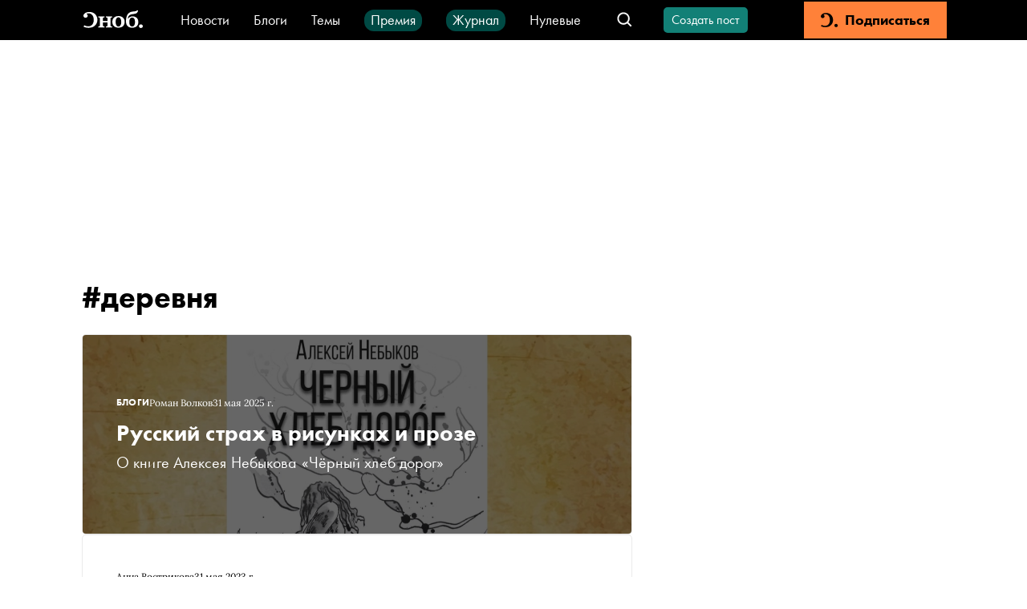

--- FILE ---
content_type: text/html; charset=utf-8
request_url: https://snob.ru/tag/391/
body_size: 48865
content:
<!doctype html><html data-n-head-ssr lang="ru" data-n-head="%7B%22lang%22:%7B%22ssr%22:%22ru%22%7D%7D"><head ><title>деревня — новости и статьи по тегу — Сноб</title><meta data-n-head="ssr" charset="utf-8"><meta data-n-head="ssr" name="viewport" content="width=device-width, initial-scale=1"><meta data-n-head="ssr" data-hid="thumbnail" name="thumbnail" content="https://snob.ru/favicon.ico"><meta data-n-head="ssr" data-hid="og:image" name="og:image" content="https://0d314c86-f76b-45cc-874e-45816116a667.selcdn.net/2b01dc08-f3a7-4a47-8882-0907d1d0efd4.png"><meta data-n-head="ssr" data-hid="apple-mobile-web-app-title" name="apple-mobile-web-app-title" content="snob.ru"><meta data-n-head="ssr" data-hid="robots:max-image-preview" name="robots" content="max-image-preview:large"><meta data-n-head="ssr" name="msapplication-TileColor" content="#da532c"><meta data-n-head="ssr" data-hid="charset" charset="utf-8"><meta data-n-head="ssr" data-hid="mobile-web-app-capable" name="mobile-web-app-capable" content="yes"><meta data-n-head="ssr" data-hid="og:type" name="og:type" property="og:type" content="website"><meta data-n-head="ssr" data-hid="description" name="description" content="Все публикации по #тегу деревня. Подробнее по теме «деревня» – читайте на сайте Сноб."><meta data-n-head="ssr" data-hid="og:title" property="og:title" content="деревня — новости и статьи по тегу — Сноб"><meta data-n-head="ssr" data-hid="twitter:title" property="twitter:title" content="деревня — новости и статьи по тегу — Сноб"><meta data-n-head="ssr" data-hid="og:description" property="og:description" content="Все публикации по #тегу деревня. Подробнее по теме «деревня» – читайте на сайте Сноб."><meta data-n-head="ssr" data-hid="twitter:description" property="twitter:description" content="Все публикации по #тегу деревня. Подробнее по теме «деревня» – читайте на сайте Сноб."><meta data-n-head="ssr" data-hid="og:site_name" property="og:site_name" content="Сноб"><meta data-n-head="ssr" data-hid="og:url" property="og:url" content="https://snob.ru/tag/391/"><link data-n-head="ssr" rel="icon" type="image/png" sizes="32x32" href="/favicon-32x32.png"><link data-n-head="ssr" rel="icon" type="image/png" sizes="16x16" href="/favicon-16x16.png"><link data-n-head="ssr" rel="icon" type="image/png" sizes="48x48" href="/favicon-48x48.png"><link data-n-head="ssr" rel="apple-touch-icon" data-hid="apple-touch-icon" sizes="180x180" href="/apple-touch-icon.png"><link data-n-head="ssr" rel="shortcut icon" data-hid="shortcut-icon" href="/favicon-48x48.png"><link data-n-head="ssr" rel="manifest" data-hid="manifest" href="/site.webmanifest"><link data-n-head="ssr" rel="mask-icon" data-hid="mask-icon" href="/safari-pinned-tab.svg" color="#000000"><link data-n-head="ssr" rel="canonical" href="https://snob.ru/tag/391/"><script data-n-head="ssr" src="https://widget.cloudpayments.ru/bundles/cloudpayments" defer></script><script data-n-head="ssr" src="https://www.google.com/recaptcha/api.js?onload=onloadCallback&amp;render=explicit" async defer></script><script data-n-head="ssr" type="text/javascript" data-hid="yandex-init">window.yaContextCb = window.yaContextCb || []</script><script data-n-head="ssr" data-hid="yandex-context" src="https://yandex.ru/ads/system/context.js" async></script><script data-n-head="ssr" data-hid="gtm-script">if(!window._gtm_init){window._gtm_init=1;(function(w,n,d,m,e,p){w[d]=(w[d]==1||n[d]=='yes'||n[d]==1||n[m]==1||(w[e]&&w[e][p]&&w[e][p]()))?1:0})(window,navigator,'doNotTrack','msDoNotTrack','external','msTrackingProtectionEnabled');(function(w,d,s,l,x,y){w[x]={};w._gtm_inject=function(i){if(w.doNotTrack||w[x][i])return;w[x][i]=1;w[l]=w[l]||[];w[l].push({'gtm.start':new Date().getTime(),event:'gtm.js'});var f=d.getElementsByTagName(s)[0],j=d.createElement(s);j.async=true;j.src='https://www.googletagmanager.com/gtm.js?id='+i;f.parentNode.insertBefore(j,f);};w[y]('GTM-M4WGJ88')})(window,document,'script','dataLayer','_gtm_ids','_gtm_inject')}</script><link rel="preload" href="/_nuxt/c89d264.js" as="script"><link rel="preload" href="/_nuxt/eea0c91.js" as="script"><link rel="preload" href="/_nuxt/8d4eae0.js" as="script"><link rel="preload" href="/_nuxt/4b9dc27.js" as="script"><link rel="preload" href="/_nuxt/04041f6.js" as="script"><link rel="preload" href="/_nuxt/8a35b43.js" as="script"><link rel="preload" href="/_nuxt/138105d.js" as="script"><style data-vue-ssr-id="cfb9325c:0 2cad8b6a:0 0317a110:0 2998b330:0 41447b86:0 7e56e4e3:0 7721ea40:0 51e46e73:0 71576c56:0 3413966d:0 66aaaa64:0 d355a760:0 369546a8:0 752e6c7c:0 7edbcffe:0 19f61913:0 32abb080:0 626873e3:0 3ab6093e:0 066e8d48:0 3835c94d:0 5e58a120:0 72b7af8b:0 790498cd:0 97792450:0 3a8cf7a2:0 2e8484a0:0 767d87c6:0 0ad0422c:0 3044adca:0 d1391884:0 1362fe13:0 3087a26b:0 81d8dbb4:0 263d7f5c:0 3cc48330:0 1ff0c79f:0 8b6c3ee8:0 db14e42e:0 2384f9de:0 836f89c8:0">*,:after,:before{box-sizing:border-box}:after,:before{text-decoration:inherit;vertical-align:inherit}html{cursor:default;line-height:1.5;-moz-tab-size:4;-o-tab-size:4;tab-size:4;-webkit-tap-highlight-color:transparent;-ms-text-size-adjust:100%;-webkit-text-size-adjust:100%;word-break:break-word}body{margin:0}h1{font-size:2em;margin:.67em 0}dl dl,dl ol,dl ul,ol dl,ol ol,ol ul,ul dl,ul ol,ul ul{margin:0}hr{color:inherit;height:0;overflow:visible}main{display:block}nav ol,nav ul{list-style:none;padding:0}nav li:before{content:"\200B"}pre{font-family:monospace,monospace;font-size:1em;overflow:auto;-ms-overflow-style:scrollbar}a{background-color:transparent}abbr[title]{text-decoration:underline;-webkit-text-decoration:underline dotted;text-decoration:underline dotted}b,strong{font-weight:bolder}code,kbd,samp{font-family:monospace,monospace;font-size:1em}small{font-size:80%}audio,canvas,iframe,img,svg,video{vertical-align:middle}audio,video{display:inline-block}audio:not([controls]){display:none;height:0}iframe,img{border-style:none}svg:not([fill]){fill:currentColor}svg:not(:root){overflow:hidden}table{border-collapse:collapse;border-color:inherit;text-indent:0}button,input,select{margin:0}button{overflow:visible;text-transform:none}[type=button],[type=reset],[type=submit],button{-webkit-appearance:button}fieldset{border:1px solid #a0a0a0;padding:.35em .75em .625em}input{overflow:visible}legend{color:inherit;display:table;max-width:100%;white-space:normal}progress{display:inline-block;vertical-align:baseline}select{text-transform:none}textarea{margin:0;overflow:auto;resize:vertical}[type=checkbox],[type=radio]{padding:0}[type=search]{-webkit-appearance:textfield;outline-offset:-2px}::-webkit-inner-spin-button,::-webkit-outer-spin-button{height:auto}::-webkit-input-placeholder{color:inherit;opacity:.54}::-webkit-search-decoration{-webkit-appearance:none}::-webkit-file-upload-button{-webkit-appearance:button;font:inherit}::-moz-focus-inner{border-style:none;padding:0}:-moz-focusring{outline:1px dotted ButtonText}:-moz-ui-invalid{box-shadow:none}details,dialog{display:block}dialog{background-color:#fff;border:solid;color:#000;height:-moz-fit-content;height:fit-content;left:0;margin:auto;padding:1em;position:absolute;right:0;width:-moz-fit-content;width:fit-content}dialog:not([open]){display:none}summary{display:list-item}canvas{display:inline-block}template{display:none}[tabindex],a,area,button,input,label,select,summary,textarea{-ms-touch-action:manipulation}[hidden]{display:none}[aria-busy=true]{cursor:progress}[aria-controls]{cursor:pointer}[aria-disabled=true],[disabled]{cursor:not-allowed}[aria-hidden=false][hidden]{display:inline;display:initial}[aria-hidden=false][hidden]:not(:focus){clip:rect(0,0,0,0);position:absolute}
/*! PhotoSwipe main CSS by Dmytro Semenov | photoswipe.com */.pswp{--pswp-bg:#000;--pswp-placeholder-bg:#222;--pswp-root-z-index:100000;--pswp-preloader-color:rgba(79,79,79,0.4);--pswp-preloader-color-secondary:hsla(0,0%,100%,0.9);--pswp-icon-color:#fff;--pswp-icon-color-secondary:#4f4f4f;--pswp-icon-stroke-color:#4f4f4f;--pswp-icon-stroke-width:2px;--pswp-error-text-color:var(--pswp-icon-color);position:fixed;top:0;left:0;width:100%;height:100%;z-index:var(--pswp-root-z-index);display:none;touch-action:none;opacity:.003;contain:layout style size;-webkit-tap-highlight-color:rgba(0,0,0,0)}.pswp,.pswp:focus{outline:0}.pswp *{box-sizing:border-box}.pswp img{max-width:none}.pswp--open{display:block}.pswp,.pswp__bg{transform:translateZ(0);will-change:opacity}.pswp__bg{opacity:.005;background:var(--pswp-bg)}.pswp,.pswp__scroll-wrap{overflow:hidden}.pswp__bg,.pswp__container,.pswp__content,.pswp__img,.pswp__item,.pswp__scroll-wrap,.pswp__zoom-wrap{position:absolute;top:0;left:0;width:100%;height:100%}.pswp__img,.pswp__zoom-wrap{width:auto;height:auto}.pswp--click-to-zoom.pswp--zoom-allowed .pswp__img{cursor:zoom-in}.pswp--click-to-zoom.pswp--zoomed-in .pswp__img{cursor:move;cursor:grab}.pswp--click-to-zoom.pswp--zoomed-in .pswp__img:active{cursor:grabbing}.pswp--no-mouse-drag.pswp--zoomed-in .pswp__img,.pswp--no-mouse-drag.pswp--zoomed-in .pswp__img:active,.pswp__img{cursor:zoom-out}.pswp__button,.pswp__container,.pswp__counter,.pswp__img{-webkit-user-select:none;-moz-user-select:none;-ms-user-select:none;user-select:none}.pswp__item{z-index:1;overflow:hidden}.pswp__hidden{display:none!important}.pswp__content{pointer-events:none}.pswp__content>*{pointer-events:auto}.pswp__error-msg-container{display:grid}.pswp__error-msg{margin:auto;font-size:1em;line-height:1;color:var(--pswp-error-text-color)}.pswp .pswp__hide-on-close{opacity:.005;will-change:opacity;transition:opacity var(--pswp-transition-duration) cubic-bezier(.4,0,.22,1);z-index:10;pointer-events:none}.pswp--ui-visible .pswp__hide-on-close{opacity:1;pointer-events:auto}.pswp__button{position:relative;display:block;width:50px;height:60px;padding:0;margin:0;overflow:hidden;cursor:pointer;background:none;border:0;box-shadow:none;opacity:.85;-webkit-appearance:none;-webkit-touch-callout:none}.pswp__button:active,.pswp__button:focus,.pswp__button:hover{transition:none;padding:0;background:none;border:0;box-shadow:none;opacity:1}.pswp__button:disabled{opacity:.3;cursor:auto}.pswp__icn{fill:var(--pswp-icon-color);color:var(--pswp-icon-color-secondary);position:absolute;top:14px;left:9px;width:32px;height:32px;overflow:hidden;pointer-events:none}.pswp__icn-shadow{stroke:var(--pswp-icon-stroke-color);stroke-width:var(--pswp-icon-stroke-width);fill:none}.pswp__icn:focus{outline:0}.pswp__img--with-bg,div.pswp__img--placeholder{background:var(--pswp-placeholder-bg)}.pswp__top-bar{position:absolute;left:0;top:0;width:100%;height:60px;display:flex;flex-direction:row;justify-content:flex-end;z-index:10;pointer-events:none!important}.pswp__top-bar>*{pointer-events:auto;will-change:opacity}.pswp__button--close{margin-right:6px}.pswp__button--arrow{position:absolute;top:0;width:75px;height:100px;top:50%;margin-top:-50px}.pswp__button--arrow:disabled{display:none;cursor:default}.pswp__button--arrow .pswp__icn{top:50%;margin-top:-30px;width:60px;height:60px;background:none;border-radius:0}.pswp--one-slide .pswp__button--arrow{display:none}.pswp--touch .pswp__button--arrow{visibility:hidden}.pswp--has_mouse .pswp__button--arrow{visibility:visible}.pswp__button--arrow--prev{right:auto;left:0}.pswp__button--arrow--next{right:0}.pswp__button--arrow--next .pswp__icn{left:auto;right:14px;transform:scaleX(-1)}.pswp__button--zoom{display:none}.pswp--zoom-allowed .pswp__button--zoom{display:block}.pswp--zoomed-in .pswp__zoom-icn-bar-v{display:none}.pswp__preloader{position:relative;overflow:hidden;width:50px;height:60px;margin-right:auto}.pswp__preloader .pswp__icn{opacity:0;transition:opacity .2s linear;animation:pswp-clockwise .6s linear infinite}.pswp__preloader--active .pswp__icn{opacity:.85}@keyframes pswp-clockwise{0%{transform:rotate(0deg)}to{transform:rotate(1turn)}}[dir=ltr] .pswp__counter{margin-left:20px}[dir=rtl] .pswp__counter{margin-right:20px}.pswp__counter{height:30px;margin-top:15px;font-size:14px;line-height:30px;color:var(--pswp-icon-color);text-shadow:1px 1px 3px var(--pswp-icon-color-secondary);opacity:.85}.pswp--one-slide .pswp__counter{display:none}
:root{--primary-color--rgb:18,128,118;--special-color--rgb:227,0,0;--subscription-color--rgb:255,129,57;--accent-color:#f6d523;--donate-color:#f6d523;--donate-mate-color:#ffe34e;--primary-color:rgb(var(--primary-color--rgb));--primary-mate-color:#0fac9f;--secondary-color:grey;--secondary-mate-color:#a7a6a6;--special-color:rgb(var(--special-color--rgb));--special-mate-color:#f61616;--black-color:#000;--black-mate-color:#000;--white-color:#fff;--white-mate-color:#fff;--gray-x-dark-color:#54524f;--gray-dark-color:#666;--gray-color:#9b9b9b;--gray-light-color:#ababab;--gray-x-light-color:#ebebeb;--white-smoke-color:#f1f1f1;--seashell-color:#fff5ee;--subscription-color:#ff8139;--subscription-mate-color:#ff9153;--side-padding:0;--bottom-padding:93px;--vertical-padding:36px;--font-family:"Futura PT",Arial,Helvetica,sans-serif;--post-content-font-family:Lora,"Times New Roman",Times,serif;--sber-font:"SB Sans Display";--hover-opacity:0.7;--navbar-height:50px;--navbar-z-index:20}@media (max-width:1439px){:root{--side-padding:50px}}@media (max-width:1023px){:root{--vertical-padding:24px}}@media (max-width:767px){:root{--side-padding:16px}}
@font-face{font-family:"Arial";src:local(Arial Bold);size-adjust:93.5%;font-weight:700}@font-face{font-family:"Arial";src:local(Arial);size-adjust:85%;font-weight:400}@font-face{font-family:"Helvetica";src:local(Helvetica Bold);size-adjust:93.5%;font-weight:700}@font-face{font-family:"Helvetica";src:local(Helvetica);size-adjust:85%;font-weight:400}@font-face{font-family:"Futura PT";src:url(/blogs/fonts/Futura-PT_Book.woff2) format("woff2"),url(/blogs/fonts/Futura-PT_Book.woff) format("woff");font-weight:400;font-style:normal}@font-face{font-family:"Futura PT";src:url(/blogs/fonts/Futura-PT_Heavy.woff2) format("woff2"),url(/blogs/fonts/Futura-PT_Heavy.woff) format("woff");font-weight:800;font-style:normal}@font-face{font-family:"Lora";font-style:normal;font-weight:400;src:url(/blogs/fonts/Lora-Regular.woff2) format("woff2"),url(/blogs/fonts/Lora-Regular.woff) format("woff")}@font-face{font-family:"Lora";font-style:italic;font-weight:400;src:url(/blogs/fonts/Lora-Italic.woff2) format("woff2"),url(/blogs/fonts/Lora-Italic.woff) format("woff")}@font-face{font-family:"Lora";font-style:normal;font-weight:700;src:url(/blogs/fonts/Lora-Bold.woff2) format("woff2"),url(/blogs/fonts/Lora-Bold.woff) format("woff")}@font-face{font-family:"Lora";font-style:italic;font-weight:700;src:url(/blogs/fonts/Lora-BoldItalic.woff2) format("woff2"),url(/blogs/fonts/Lora-BoldItalic.woff) format("woff")}@font-face{font-family:"SB Sans Display";font-style:normal;font-weight:600;src:url(/blogs/fonts/sber/sbsans-display-semibold.otf)}:root{font-family:var(--font-family);word-break:normal}a{color:var(--black-color);text-decoration:none}button{font-family:var(--font-family)}.page-enter-active,.page-leave-active{transition:opacity .1s}.page-enter,.page-leave-to{opacity:0}ul,ul li{margin:0;padding:0;text-indent:0;list-style-type:none}figure{margin:0}body{max-width:100%!important;background-color:var(--white-color)!important}.pswp--open{display:flex;justify-content:center}svg:not([fill]).pswp__icn{fill:var(--pswp-icon-color)}.pswp__button--arrow{width:148px}@media (max-width:1023px){.pswp__button--arrow{display:none}}.pswp:not(.pswp--one-slide) .pswp__button--arrow:disabled{display:block;opacity:.6}.pswp__button--close{position:absolute;right:24px;top:24px;width:60px;height:60px}.pswp__custom-caption{position:absolute;bottom:24px;max-width:600px;margin-left:16px;margin-right:16px;padding:10px;border-radius:8px;background:rgba(0,0,0,.62);font-size:16px;color:#fff;text-align:center}.pswp__custom-caption .counter{font-size:14px;color:#cbcbcb}.pswp__custom-caption a{color:#fff;text-decoration:underline}.hidden-caption-content{display:none}
.modal-overlay{position:fixed;top:0;right:0;bottom:0;left:0;display:flex;align-items:center;justify-content:center;background-color:rgba(0,0,0,.7);z-index:999}
.nuxt-progress{position:fixed;top:0;left:0;right:0;height:2px;width:0;opacity:1;transition:width .1s,opacity .4s;background-color:#000;z-index:999999}.nuxt-progress.nuxt-progress-notransition{transition:none}.nuxt-progress-failed{background-color:red}
.app__main-content[data-v-cb9a73a0]{position:relative;width:100%;box-sizing:border-box!important;padding:0 var(--side-padding);margin:0 auto;max-width:1248px;min-height:calc(100vh - var(--navbar-height))}@media (max-width:767px){.app__main-content[data-v-cb9a73a0]{max-width:100vw}}
.app-navbar[data-v-01dc46c6]{position:sticky;top:0;left:0;height:var(--navbar-height);box-sizing:border-box;padding:2px 100px;color:#fff;background:#000;white-space:nowrap;z-index:var(--navbar-z-index)}.app-navbar__banner[data-v-01dc46c6]{margin-right:20px}.app-navbar__search[data-v-01dc46c6]{margin-left:auto}.app-navbar__items[data-v-01dc46c6]{display:flex;flex-wrap:wrap;height:27px;justify-content:center;align-items:baseline;grid-row-gap:20px;row-gap:20px;overflow:hidden}.app-navbar__content[data-v-01dc46c6]{display:flex;align-items:center;width:100%;height:100%;margin-left:auto;margin-right:auto;max-width:1440px}.app-navbar__logo[data-v-01dc46c6]{display:flex;align-items:center;justify-content:center;height:45px;margin-right:40px}@media (max-width:767px){.app-navbar__logo[data-v-01dc46c6]{width:45px;margin-right:20px}}.app-navbar__wrapper[data-v-01dc46c6]{font:400 18px/18px var(--font-family);margin-right:30px}.app-navbar__wrapper[data-v-01dc46c6] a{color:var(--white-color)}.app-navbar__link[data-v-01dc46c6]{box-sizing:border-box;display:flex;height:27px;align-items:center}.app-navbar__link_green[data-v-01dc46c6]{padding:4px 8px 5px;border-radius:12px;background-color:#004a44}.app-navbar__create-post[data-v-01dc46c6]{margin-left:26px}.app-navbar__auth[data-v-01dc46c6]{margin-left:35px}.app-navbar__subscription[data-v-01dc46c6]{min-width:178px;height:100%;margin-left:35px}.app-navbar__menu-button--desktop[data-v-01dc46c6]{display:none;margin-left:20px;margin-right:20px}.app-navbar__menu-button--touch[data-v-01dc46c6]{display:none}@media (max-width:1199px){.app-navbar[data-v-01dc46c6]{padding:2px 2px 2px 12px}}@media (max-width:1023px){.app-navbar[data-v-01dc46c6]{padding-left:0}.app-navbar__logo[data-v-01dc46c6]{margin-left:0}.app-navbar__create-post[data-v-01dc46c6],.app-navbar__wrapper[data-v-01dc46c6]{display:none}.app-navbar__menu-button--desktop[data-v-01dc46c6]{display:block}}@media (max-width:767px){.app-navbar[data-v-01dc46c6]{padding:0 18px}.app-navbar__logo[data-v-01dc46c6]{margin-left:0}.app-navbar__auth[data-v-01dc46c6]{margin-left:24px}.app-navbar__menu-button--desktop[data-v-01dc46c6],.app-navbar__subscription[data-v-01dc46c6]{display:none}.app-navbar__menu-button--touch[data-v-01dc46c6]{display:flex;align-items:center;justify-content:center;width:45px;height:45px;margin-left:20px}}
.menu-button[data-v-e30a7c14]{cursor:pointer;height:45px;width:45px;display:flex;justify-content:center;align-items:center}.menu-button-icon[data-v-e30a7c14]{color:var(--white-color)}
.v-icon[data-v-323fb57e]{width:1em;height:1em;vertical-align:middle;fill:currentColor}
.navbar-logo__full-logo[data-v-749f6721]{height:34px;width:82px;background-image:url(/_nuxt/img/logo-header.6af85b2.svg);background-size:cover}.navbar-logo__icon-logo[data-v-749f6721]{display:none;color:#fff;font-size:22px}@media (max-width:767px){.navbar-logo__full-logo[data-v-749f6721]{display:none}.navbar-logo__icon-logo[data-v-749f6721]{display:block;width:28px!important;height:24px!important}}
.navbar-search-group[data-v-6a031bcb]{display:flex;align-items:center}.navbar-search-group__search[data-v-6a031bcb]{margin-left:auto}.navbar-search-group__search-icon[data-v-6a031bcb]{width:45px;height:45px;display:flex;justify-content:center;align-items:center;color:var(--white-color)}.navbar-search-group__search-icon__open-handler[data-v-6a031bcb]{width:24px!important;height:24px!important}.navbar-search-group__search-icon__close-handler[data-v-6a031bcb]{width:14px!important;height:14px!important}.navbar-search-group__search-icon__mobile-close-handler[data-v-6a031bcb]{display:none}@media (max-width:767px){.navbar-search-group[data-v-6a031bcb]{margin-left:auto}.navbar-search-group__search-icon__open-handler[data-v-6a031bcb]{width:24px!important;height:24px!important}.navbar-search-group__search-icon__close-handler[data-v-6a031bcb]{display:none}.navbar-search-group__search-icon__mobile-close-handler[data-v-6a031bcb]{display:block;color:var(--primary-color);width:24px!important;height:24px!important}.navbar-search-group__search[data-v-6a031bcb]{position:fixed;top:50px;left:0;height:50px;width:100%;background:var(--black-color);padding:4px 16px 12px}.navbar-search-group__search-inactive[data-v-6a031bcb]{display:none}}
.navbar-search[data-v-497a82d7]{position:relative;white-space:normal;display:flex;align-items:center}.navbar-search__form[data-v-497a82d7]{display:flex;align-items:center;height:34px;width:230px;padding:7px 13px;background:var(--white-color);border:1px solid #ababab;border-radius:4px}.navbar-search__form__icon[data-v-497a82d7]{display:flex;flex-shrink:0;color:var(--gray-light-color);margin-right:13px}.navbar-search__form__icon-close[data-v-497a82d7]{color:var(--gray-light-color);margin-right:16px;width:40px!important;height:24px!important;padding-right:16px;border-right:1px solid var(--gray-x-light-color)}.navbar-search__form__button-close[data-v-497a82d7]{display:none}.navbar-search__form__button-find[data-v-497a82d7]{cursor:pointer}.navbar-search__form[data-v-497a82d7] input{padding:0;border:0;width:120px;outline:none;font:400 18px/20px var(--font-family);letter-spacing:.1px}.navbar-search__form[data-v-497a82d7] button{margin-left:auto;color:var(--primary-color);background:var(--white-color);font:600 14px/20px var(--font-family);letter-spacing:.1px;border:0;padding:0}@media (max-width:767px){.navbar-search__form[data-v-497a82d7]{width:100%;height:38px}.navbar-search__form[data-v-497a82d7] input{width:100%}.navbar-search__form__button-close[data-v-497a82d7]{display:block}.navbar-search__form__button-find[data-v-497a82d7]{margin-left:0}}
.v-button.v-button-rounded[data-v-2e9da174]{font-size:16px;font-weight:400;line-height:20px;letter-spacing:normal;text-transform:none;height:32px;padding:0 8px;min-width:100px}.v-button.v-button-rounded[data-v-2e9da174],.v-button.v-button-rounded[data-v-2e9da174]:focus{border-radius:5px}@media (hover:hover){.v-button.v-button-rounded[data-v-2e9da174]:hover{--button-color:var(--theme-color);opacity:.6}}.v-button.v-button-rounded--activated[data-v-2e9da174]{color:var(--secondary-color)}.v-button.v-button-rounded--activated[data-v-2e9da174],.v-button.v-button-rounded--activated[data-v-2e9da174]:hover{--button-color:#ebebeb}
.v-button{--theme-color:var(--primary-color);--mate-color:var(--primary-mate-color);--button-color:var(--theme-color);-webkit-appearance:none;-moz-appearance:none;appearance:none;display:flex;align-items:center;justify-content:center;border:2px solid var(--button-color);background-color:var(--button-color);cursor:pointer;color:var(--white-color);font-weight:800;font-family:inherit;text-align:center;-webkit-user-select:none;-moz-user-select:none;-ms-user-select:none;user-select:none;transition-property:opacity,color,border-color,background-color;transition-duration:.2s;white-space:nowrap;max-width:100%;overflow:hidden}@media (hover:hover){.v-button:hover{--button-color:var(--mate-color)}}.v-button:focus{border-radius:0}.v-button:active:not(:focus){outline:none}.v-button[disabled]{pointer-events:none;opacity:.4}.v-button--mode-filled{font-size:16px;line-height:19px;height:42px;padding:0 26px;min-width:240px}.v-button--mode-outline{background-color:transparent;border-width:3px;color:var(--button-color);font-size:13px;line-height:19px;height:40px;padding-left:14px;padding-right:19px;letter-spacing:1px;text-transform:uppercase}.v-button--size-small{font-size:14px;height:30px;min-width:136px}.v-button__text{overflow:hidden;text-overflow:ellipsis}
.navbar-auth[data-v-91c5a336]{position:relative;display:flex;align-items:center;cursor:pointer}.navbar-auth__control[data-v-91c5a336]{font-size:16px;height:45px;display:block;line-height:45px;font-weight:800;color:#fff;text-decoration:none;cursor:pointer}@media (hover:hover){.navbar-auth__control[data-v-91c5a336]:hover{opacity:var(--hover-opacity)}}.navbar-auth__username[data-v-91c5a336]{max-width:100px;margin-right:8px;text-overflow:ellipsis;overflow:hidden;white-space:nowrap;color:var(--white-color);font-size:16px;font-weight:800;text-decoration:none}@media (hover:hover){.navbar-auth__username[data-v-91c5a336]:hover{opacity:var(--hover-opacity)}}.navbar-auth__user-avatar[data-v-91c5a336]{width:24px;height:24px;border:1px solid var(--primary-mate-color);border-radius:50%;margin-right:6px}.navbar-auth__profile-menu.navbar-auth__profile-menu--opened[data-v-91c5a336]{left:50%;display:block}@media (max-width:767px){.navbar-auth__profile-menu.navbar-auth__profile-menu--opened[data-v-91c5a336]{left:-56px}.navbar-auth__profile-menu-triangle[data-v-91c5a336]{left:85%}.navbar-auth__username[data-v-91c5a336]{display:none}}
.navbar-subscription[data-v-69b2cb66]{-webkit-appearance:none;-moz-appearance:none;appearance:none;display:flex;align-items:center;justify-content:center;height:100%;width:100%;text-decoration:none;color:#000;background-color:var(--subscription-color);transition-property:opacity,background-color;transition-duration:.2s;border:none;cursor:pointer}@media (hover:hover){.navbar-subscription[data-v-69b2cb66]:hover{background-color:var(--subscription-mate-color)}}.navbar-subscription__text[data-v-69b2cb66]{font-size:18px;line-height:22px;font-weight:800}.navbar-subscription__icon[data-v-69b2cb66]{font-size:22px;margin-right:8px}
.aside[data-v-0aaafb44]{box-sizing:border-box;top:0;height:100%;overflow:scroll;display:flex;flex-direction:column;z-index:9999;width:100%;text-align:left;max-width:0;position:absolute;left:-999999px}.aside.aside--active[data-v-0aaafb44]{max-width:100%;position:fixed;left:0}.aside__content-wrapper[data-v-0aaafb44]{width:0;height:100%;transition:width .15s ease;z-index:9999}.aside__content-wrapper.aside__content-wrapper--active[data-v-0aaafb44]{width:-moz-fit-content;width:fit-content}.aside__content[data-v-0aaafb44]{opacity:0;transition:opacity .3s ease-in;background-color:var(--white-color);padding:12px 20px 20px;width:100%;height:100%}.aside__content__subscription[data-v-0aaafb44]{display:none}.aside__content__items[data-v-0aaafb44]{font:400 18px/20px var(--font-family);display:flex;align-items:center;padding:16px 0}.aside__content__decorated[data-v-0aaafb44]{display:block;width:-moz-fit-content;width:fit-content;margin:16px 0;padding:4px 8px 5px;border:1px solid var(--primary-color);border-radius:4px;font:400 18px/20px var(--font-family);color:var(--primary-color)}.aside__content__decorated__icon[data-v-0aaafb44]{height:15px;margin-bottom:4px}.aside__content__decorated+.aside__content__decorated[data-v-0aaafb44]{margin-top:32px}.aside__content__social-links[data-v-0aaafb44]{padding:27px 0;margin:32px 0;border-top:1px solid var(--gray-x-light-color);border-bottom:1px solid var(--gray-x-light-color);color:var(--black-color)}.aside__content__links[data-v-0aaafb44]{font:400 16px/27px var(--font-family)}.aside__content__links__container[data-v-0aaafb44]{display:flex;flex-direction:column;grid-gap:6px;gap:6px;margin-top:32px;margin-bottom:28px}.aside__content__links-green[data-v-0aaafb44]{color:var(--primary-color)}.aside__content.aside__content--active[data-v-0aaafb44]{opacity:1}.aside__paranja[data-v-0aaafb44]{position:absolute;left:0;right:0;top:0;bottom:0;background-color:var(--black-color);opacity:.5}.aside__close-block[data-v-0aaafb44]{display:flex;align-items:center;margin-bottom:40px}.aside__close[data-v-0aaafb44]{position:relative;top:1px;font-size:16px;font-weight:700;background:none;border:none;cursor:pointer;text-align:left;margin-right:20px}@media (max-width:767px){.aside__content[data-v-0aaafb44]{padding:0 20px;max-height:calc(100% - 50px);overflow-y:scroll}.aside__content__subscription[data-v-0aaafb44]{display:block;height:50px;margin:0 -20px}.aside__content-wrapper.aside__content-wrapper--active[data-v-0aaafb44]{width:100%}.aside[data-v-0aaafb44]{top:var(--navbar-height);z-index:var(--navbar-z-index)}.aside__close-block[data-v-0aaafb44]{display:none}}
.snob-logo[data-v-9885c642]{background-size:cover}.snob-logo--large[data-v-9885c642]{height:37px;width:124px}.snob-logo--medium[data-v-9885c642]{height:26px;width:86px}.snob-logo--light[data-v-9885c642]{background-image:url(/_nuxt/img/logo.3dccac6.svg)}.snob-logo--dark[data-v-9885c642]{background-image:url(/_nuxt/img/logo-dark.090d38c.svg)}
.social-links[data-v-3db31198]{display:flex;flex-wrap:wrap;grid-row-gap:24px;row-gap:24px;align-items:center}.social-links__item[data-v-3db31198]{margin-right:28px}.social-links__item[data-v-3db31198]:last-child{margin-right:0}.social-links__icon[data-v-3db31198]{font-size:24px;color:var(--white-color)}.social-links__icon-black[data-v-3db31198]{color:var(--black-color)}
.tag-read[data-v-72b99250]{display:flex;justify-content:center}
.content-list__title[data-v-44afc03a]{font-size:38px;line-height:40px}.content-list__filters[data-v-44afc03a]{grid-gap:20px;gap:20px;display:flex;margin-bottom:36px}.content-list__items[data-v-44afc03a]{margin-bottom:36px}.content-list__items-list[data-v-44afc03a],.content-list__items-list-item[data-v-44afc03a]{display:flex;flex-direction:column;grid-gap:36px;gap:36px}@media (max-width:767px){.content-list__title[data-v-44afc03a]{font-size:28px;line-height:32px}.content-list__filters[data-v-44afc03a]{margin-bottom:24px}.content-list__items[data-v-44afc03a]{margin-bottom:16px}.content-list__items-list[data-v-44afc03a],.content-list__items-list-item[data-v-44afc03a]{grid-gap:16px;gap:16px}}
@keyframes moveOutTop-data-v-3bb20716{0%{top:50px;background:unset}to{top:-100px;transform:translateY(-100%)}}.top-ad-block__sticky.hidden[data-v-3bb20716]{animation:moveOutTop-data-v-3bb20716 .4s ease-in-out forwards}.top-ad-block__sticky[data-v-3bb20716]{position:sticky;top:50px;z-index:25;padding-top:22px;background:#fff}.top-ad-block[data-v-3bb20716]{--height:252px;height:var(--height);max-height:var(--height);overflow:hidden;margin-top:24px}.top-ad-block__mobile[data-v-3bb20716]{display:none}@media (max-width:1023px){.top-ad-block[data-v-3bb20716]{--height:402px;display:flex;justify-content:center;align-items:center;height:calc(var(--height) + 24px);min-height:calc(var(--height) + 24px);max-height:unset;background-color:#f5f5f5;margin:0 calc(var(--side-padding)*-1);padding:12px 0}.top-ad-block__desktop[data-v-3bb20716]{display:none}.top-ad-block__mobile[data-v-3bb20716]{width:100%;display:block}}
.adv_link[data-v-23324b3c]{display:none!important}@media (max-width:1023px){.adv_link[data-v-23324b3c]{display:block!important;position:absolute;color:var(--primary-color);font-family:var(--font-family)}}.in-content_ad[data-v-23324b3c]{margin-bottom:-16px}@media (max-width:1023px){.in-content_ad[data-v-23324b3c]{--height:402px;min-height:calc(var(--height) + 24px);background-color:#f5f5f5;margin:0 calc(var(--side-padding)*-1);display:flex;align-items:center;justify-content:center;margin-top:24px}}.in-content_parallax[data-v-23324b3c]{margin-top:-16px}@media (max-width:1023px){.in-content_parallax[data-v-23324b3c]{margin-top:0}.in-content_parallax .adfox-ad[data-v-23324b3c] div:first-child{padding-bottom:0}.in-content_parallax .adfox-ad[data-v-23324b3c]:empty{margin-top:-16px}}.in-content_ad[data-v-23324b3c]:empty{display:none}.adfox-ad[data-v-23324b3c]{overflow-x:hidden;max-width:calc(100vw - var(--side-padding)*2)}@media (max-width:1023px){.adfox-ad[data-v-23324b3c]{max-width:unset;width:100%}}
.v-grid-layout[data-v-07c37821]{position:relative;display:grid;grid-template-columns:1fr calc(300px + var(--vertical-padding));justify-items:center;grid-column-gap:90px;-moz-column-gap:90px;column-gap:90px;width:100%;background:var(--white-color)}.v-grid-layout__main[data-v-07c37821]{padding-left:var(--vertical-padding);width:100%;min-height:0;min-width:0}.v-grid-layout__side[data-v-07c37821]{width:calc(300px + var(--vertical-padding))}@media (max-width:1439px){.v-grid-layout[data-v-07c37821]{justify-content:center}}@media (max-width:1199px){.v-grid-layout[data-v-07c37821]{grid-template-columns:1fr}.v-grid-layout__main[data-v-07c37821]{padding-left:0;max-width:612px}.v-grid-layout__side[data-v-07c37821]{display:none}}
.theme__item__text-on-image[data-v-3ca7d767]{padding:42px;top:0;color:var(--white-color);position:relative}.theme__item__image-container[data-v-3ca7d767]{border-radius:5px;border:1px solid var(--gray-x-light-color);position:relative;width:100%;overflow:hidden;display:flex;justify-content:center;flex-direction:column;min-height:250px}.theme__item__image-container[data-v-3ca7d767]:before{content:"";position:absolute;background-image:var(--bg-image);background-repeat:no-repeat;background-size:cover;filter:brightness(40%);transition:all .5s ease-in-out;left:0;top:0;bottom:0;right:0}@media (hover:hover){.theme__item__image-container[data-v-3ca7d767]:hover:before{transform:scale(1.1)}}@media (max-width:767px){.theme__item__text-on-image[data-v-3ca7d767]{padding:24px}}
.theme__item-info[data-v-b81a2dce]{display:flex;grid-gap:24px;gap:24px;margin-bottom:12px;font-size:12px;font-family:var(--post-content-font-family);line-height:20px}.theme__item-info__type[data-v-b81a2dce]{font:600 12px/19px var(--font-family);letter-spacing:.02em;text-transform:uppercase;color:#fff}.theme__item-info__type__contrast[data-v-b81a2dce]{color:var(--subscription-color)}@media (max-width:767px){.theme__item-info__type__contrast[data-v-b81a2dce]{display:inline-flex;box-sizing:border-box;padding:1px 6px;border-radius:4px;background-color:#fff2eb;height:-moz-fit-content;height:fit-content}}
.text_block-title[data-v-2da91c10]{font-size:28px;font-weight:600;line-height:32px;margin-bottom:8px}@media (hover:hover){.text_block-title[data-v-2da91c10]:hover{-webkit-text-decoration-line:underline;text-decoration-line:underline;color:var(--primary-color)}.text_block-title-on-image[data-v-2da91c10]:hover{color:var(--white-color)}}.text_block-desc[data-v-2da91c10]{font-size:20px;line-height:128%;letter-spacing:.1px}@media (max-width:767px){.text_block-title[data-v-2da91c10]{font-size:20px;line-height:24px}.text_block-desc[data-v-2da91c10]{display:none;font-size:16px}}
.theme__item__text[data-v-03bb4c13]{padding:42px}.theme__item__bordered[data-v-03bb4c13]{border-radius:5px;border:1px solid var(--gray-x-light-color)}@media (max-width:767px){.theme__item__text[data-v-03bb4c13]{padding:24px}}
.message-with-button[data-v-3d286dcd]{display:flex;align-items:center;flex-direction:column;padding:36px 24px;border:1px solid var(--subscription-color);background-color:rgba(255,129,57,.04);border-radius:5px}.message-with-button__text[data-v-3d286dcd]{max-width:400px;text-align:center;margin-bottom:24px}.message-with-button__header[data-v-3d286dcd]{font:600 20px/127% var(--font-family);margin-bottom:4px}.message-with-button__caption[data-v-3d286dcd]{font:400 16px/127% var(--font-family)}.message-with-button__button[data-v-3d286dcd]{max-width:200px;height:36px;width:100%;display:flex;align-items:center;justify-content:center;background:var(--subscription-color);border-radius:5px;color:#fff;font:600 14px/19px var(--font-family)}.message-with-button__button a[data-v-3d286dcd],.message-with-button__button a[data-v-3d286dcd]:hover{color:#fff}@media (max-width:767px){.message-with-button[data-v-3d286dcd]{padding:24px}.message-with-button__text[data-v-3d286dcd]{margin-bottom:16px;text-align:left}.message-with-button__header[data-v-3d286dcd]{font-size:19px}.message-with-button__button[data-v-3d286dcd]{max-width:100%}}
.load-more-posts[data-v-d12a091a]{width:100%}.load-more-posts.v-button[data-v-d12a091a]{font-size:14px;height:46px;text-transform:none}.load-more-posts__icon[data-v-d12a091a]{font-size:16px;margin-right:11px;animation:spin-data-v-d12a091a .75s ease-in-out infinite;animation-play-state:paused}.load-more-posts--loading .load-more-posts__icon[data-v-d12a091a]{animation-play-state:running}@keyframes spin-data-v-d12a091a{0%{transform:rotate(0deg)}to{transform:rotate(1turn)}}
.side-ad-block[data-v-97b078cc]{max-width:300px;padding-top:var(--vertical-padding);height:100%}.side-ad-block__600x300[data-v-97b078cc]{margin-bottom:var(--vertical-padding)!important}.side-ad-block__300x250[data-v-97b078cc]{margin:0!important}.sticky-top[data-v-97b078cc]{top:var(--navbar-height)}.sticky-middle[data-v-97b078cc],.sticky-top[data-v-97b078cc]{position:sticky;height:-moz-fit-content;height:fit-content}.sticky-middle[data-v-97b078cc]{top:95px}
.top-bottom-block[data-v-7a66c4b6]{--desktop-height:250px;--mobile-height:0;min-height:var(--desktop-height);position:relative;width:100%;text-align:center;background:var(--white-color);padding:var(--vertical-padding) 0}.top-bottom-block__mobile[data-v-7a66c4b6]{display:none}@media (max-width:1023px){.top-bottom-block[data-v-7a66c4b6]{--height:402px;min-height:calc(var(--height) + 24px);background-color:#f5f5f5;margin:0 calc(var(--side-padding)*-1);display:flex;justify-content:center;align-items:center;width:unset;margin-top:24px}.top-bottom-block__desktop[data-v-7a66c4b6]{display:none}.top-bottom-block__mobile[data-v-7a66c4b6]{display:block;width:100%}}
.footer[data-v-52c17548]{position:relative;background:#000;padding:90px calc(50% - 590px) 200px;margin-bottom:-150px;color:var(--gray-light-color);font:400 14px/18px var(--font-family)}.footer__block[data-v-52c17548]{margin:0 50px}.footer__content[data-v-52c17548]{display:flex;width:calc(100% - 100px);border:solid var(--gray-x-dark-color);border-width:1px 0;margin:32px 50px 24px;padding:32px 0}.footer__content__links[data-v-52c17548]{display:flex;flex-wrap:wrap;width:66%;grid-row-gap:28px;row-gap:28px}.footer__content__links__column[data-v-52c17548]{width:33%}.footer__content__promo[data-v-52c17548]{display:flex;min-height:100%;align-items:center;flex-direction:column;justify-content:space-between;padding-left:45px;padding-bottom:20px;border-left:1px solid var(--gray-x-dark-color)}.footer__content__promo__divider[data-v-52c17548]{width:100%;border-top:1px solid var(--gray-x-dark-color)}.footer__inner[data-v-52c17548]{display:flex;flex-wrap:wrap;width:calc(100% - 100px);border:solid var(--gray-x-dark-color);border-width:1px 0 0;margin:24px 50px 0;padding:32px 0 24px;grid-row-gap:24px;row-gap:24px}@media (max-width:1199px){.footer__content[data-v-52c17548]{flex-wrap:wrap-reverse;padding-top:0}.footer__content__promo[data-v-52c17548]{width:100%;border-left:0;flex-direction:row;border-bottom:1px solid var(--gray-x-dark-color);margin-bottom:24px;padding:24px 16px 24px 0}.footer__content__promo__divider[data-v-52c17548]{height:100%;width:unset;border-top:unset;border-left:1px solid var(--gray-x-dark-color)}.footer__content__links[data-v-52c17548]{width:100%}}@media (max-width:1023px){.footer__content__promo[data-v-52c17548]{grid-gap:32px;gap:32px;flex-direction:column;padding-right:unset}.footer__content__promo__magazine[data-v-52c17548],.footer__content__promo__subscription[data-v-52c17548]{width:100%}.footer__content__promo__divider[data-v-52c17548]{width:100%;height:unset;border-left:unset;border-top:1px solid var(--gray-x-dark-color)}}@media (max-width:767px){.footer[data-v-52c17548]{padding:50px 15px 150px}.footer__block[data-v-52c17548]{margin:0}.footer__content[data-v-52c17548]{width:100%;margin:32px 0}.footer__content__links[data-v-52c17548]{grid-row-gap:32px;row-gap:32px}.footer__content__links__column[data-v-52c17548]{width:100%}.footer__inner[data-v-52c17548]{width:100%;margin:32px 0 0;grid-row-gap:16px;row-gap:16px}}
.footer-column[data-v-9c84563a]{font:400 18px/22px var(--font-family)}.footer-column__title[data-v-9c84563a]{font:600 14px/22px var(--font-family);color:var(--white-color);text-transform:uppercase;margin-bottom:8px}.footer-column__link[data-v-9c84563a]{display:block;color:var(--white-color);text-decoration:none;margin-bottom:8px}.footer-column__link--decoration[data-v-9c84563a]{width:-moz-fit-content;width:fit-content;padding:4px 6px;margin-left:-6px;border-radius:8px}.footer-column__link--decoration__orange[data-v-9c84563a]{background:var(--subscription-color)}.footer-column__link--decoration__green[data-v-9c84563a]{background:#064d46}@media (max-width:767px){.footer-column__link--hide-mobile[data-v-9c84563a]{display:none}}
.app-footer-magazine[data-v-164af4cd]{width:391px;border-radius:8px;background:#294240;display:flex;color:#fff}@media (max-width:1023px){.app-footer-magazine[data-v-164af4cd]{min-height:142px;width:100%}}.app-footer-magazine__cover-container[data-v-164af4cd]{border-radius:8px;min-width:164px;background:#2b5c58;display:flex;justify-content:center;align-items:center}@media (max-width:1023px){.app-footer-magazine__cover-container[data-v-164af4cd]{min-width:120px}}.app-footer-magazine__cover[data-v-164af4cd]{border-radius:2px;box-shadow:2px 6px 9px 2px rgba(0,0,0,.41);height:127px;transition:transform .3s ease}@media (max-width:1023px){.app-footer-magazine__cover[data-v-164af4cd]{height:115px}}.app-footer-magazine__text[data-v-164af4cd]{display:flex;flex-direction:column;padding:16px}.app-footer-magazine__text__title[data-v-164af4cd]{font-weight:600;font-size:14px;line-height:22px;text-transform:uppercase;margin-bottom:4px}@media (max-width:1023px){.app-footer-magazine__text__title[data-v-164af4cd]{margin-bottom:10px}}.app-footer-magazine__text__desc[data-v-164af4cd]{font-weight:400;font-size:16px;margin-bottom:10px}.app-footer-magazine.hovering .app-footer-magazine__cover[data-v-164af4cd]{transform:scale(1.1)}@media (max-width:767px){.app-footer-magazine.hovering .app-footer-magazine__cover[data-v-164af4cd]{transform:none}}
.app-footer-subscription__header[data-v-36e6435d]{font:600 14px/22px var(--font-family);color:var(--white-color);text-transform:uppercase}.app-footer-subscription__caption[data-v-36e6435d]{margin-top:4px;font:400 16px/21px var(--font-family);color:var(--white-color)}.app-footer-subscription form[data-v-36e6435d]{display:flex;align-items:center;margin-top:12px;background:var(--white-color)}.app-footer-subscription form input[data-v-36e6435d]{padding:10px 13px;max-width:206px;font:400 18px/20px var(--font-family);color:var(--black-color);outline:none;border:0}.app-footer-subscription form input[data-v-36e6435d] ::-moz-placeholder{color:var(--gray-x-dark-color)}.app-footer-subscription form input[data-v-36e6435d] :-ms-input-placeholder{color:var(--gray-x-dark-color)}.app-footer-subscription form input[data-v-36e6435d] ::placeholder{color:var(--gray-x-dark-color)}.app-footer-subscription form button[data-v-36e6435d]{box-sizing:content-box;background:var(--white-color);color:var(--primary-color);width:70px;padding:0 10px 0 13px;font:600 14px/20px var(--font-family);border:solid var(--black-color);border-width:0 0 0 1px;cursor:pointer;text-align:center}@media (max-width:1023px){.app-footer-subscription[data-v-36e6435d]{width:100%}.app-footer-subscription form[data-v-36e6435d]{max-width:none;width:100%}.app-footer-subscription form input[data-v-36e6435d]{max-width:none;width:calc(100% - 94px)}}
.app-footer-disclaimer[data-v-12e3ff00]{width:40%;margin:0}@media (max-width:1023px){.app-footer-disclaimer[data-v-12e3ff00]{order:4;width:100%;margin:0}}
.forbidden-organizations-notice[data-v-2feb2bbc]{box-sizing:border-box;width:28%;padding:0 35px}.forbidden-organizations-notice__link[data-v-2feb2bbc]{color:var(--gray-light-color);font-size:14px;line-height:18px;white-space:nowrap;text-decoration:underline}@media (max-width:1023px){.forbidden-organizations-notice[data-v-2feb2bbc]{box-sizing:content-box;order:3;width:100%;padding:0}}
.legal-info[data-v-208cc2fa]{display:flex;width:32%}.legal-info__age-mark[data-v-208cc2fa]{height:28px;min-width:28px;background:url(/_nuxt/img/age-mark.92bdd9b.svg);background-size:cover;margin-right:10px}.legal-info__link[data-v-208cc2fa]{text-decoration:underline;color:var(--gray-light-color)}@media (max-width:1023px){.legal-info[data-v-208cc2fa]{order:4;width:100%}.legal-info br[data-v-208cc2fa]{display:none}}
.terms-links[data-v-6ccc308c]{display:flex;justify-content:flex-end;flex-wrap:wrap;width:100%;grid-row-gap:16px;row-gap:16px}.terms-links__link[data-v-6ccc308c]{display:block;text-decoration:underline;color:var(--gray-light-color);white-space:nowrap;margin-left:60px}@media (max-width:1023px){.terms-links[data-v-6ccc308c]{justify-content:flex-start}.terms-links__link[data-v-6ccc308c]{margin-left:0;margin-right:50px}}@media (max-width:767px){.terms-links[data-v-6ccc308c]{order:2}.terms-links__link[data-v-6ccc308c]{margin-left:0;margin-right:50px}}</style></head><body ><noscript data-n-head="ssr" data-hid="gtm-noscript" data-pbody="true"><iframe src="https://www.googletagmanager.com/ns.html?id=GTM-M4WGJ88&" height="0" width="0" style="display:none;visibility:hidden" title="gtm"></iframe></noscript><div data-server-rendered="true" id="__nuxt"><!----><div id="__layout"><div class="app" data-v-cb9a73a0><svg width="0" height="0" data-svg-sprite="" style="display:none;" data-v-cb9a73a0><symbol id="arrow-back" viewBox="0 0 18 18" xmlns="http://www.w3.org/2000/svg"><path d="M15.75 8.25001H4.81048L8.78023 4.28026L7.71973 3.21976L1.93948 9.00001L7.71973 14.7803L8.78023 13.7198L4.81048 9.75001H15.75V8.25001Z"></path></symbol>
<symbol id="arrow-left" viewBox="0 0 8 12" xmlns="http://www.w3.org/2000/svg"><path d="M6.293 0.292969L0.585999 5.99997L6.293 11.707L7.707 10.293L3.414 5.99997L7.707 1.70697L6.293 0.292969Z"></path></symbol>
<symbol id="arrow-regular" viewBox="0 0 20 14" xmlns="http://www.w3.org/2000/svg"><path d="M13.2416 1.64966L18.3274 6.85132L13.2416 12.3503" stroke="white" stroke-width="2"></path><path d="M0.672302 6.64966H18.3277" stroke="white" stroke-width="2"></path></symbol>
<symbol id="arrow-wide" viewBox="0 0 29 14" xmlns="http://www.w3.org/2000/svg"><path d="M19 1.64966L26.6875 6.85132L19 12.3503" stroke="black" stroke-width="2"></path><path d="M0 6.64966H26.6875" stroke="black" stroke-width="2"></path></symbol>
<symbol id="block" xmlns="http://www.w3.org/2000/svg"><path d="M25.378 4.29c-11.488 0-20.834 9.346-20.834 20.834 0 11.487 9.346 20.833 20.834 20.833 11.487 0 20.833-9.346 20.833-20.834 0-11.487-9.346-20.833-20.833-20.833zM8.71 25.124c0-3.846 1.32-7.38 3.517-10.203L35.58 38.273a16.554 16.554 0 0 1-10.202 3.517c-9.19 0-16.667-7.477-16.667-16.666zm29.817 10.202L15.176 11.974c2.823-2.196 6.356-3.517 10.202-3.517 9.19 0 16.666 7.477 16.666 16.666 0 3.846-1.322 7.38-3.516 10.203z"></path></symbol>
<symbol id="burger" viewBox="0 0 16 13" xmlns="http://www.w3.org/2000/svg"><path d="M0 0.641602H16V2.6416H0V0.641602ZM0 5.6416H16V7.6416H0V5.6416ZM0 10.6416H16V12.6416H0V10.6416Z"></path></symbol>
<symbol id="check-circle" viewBox="0 0 50 50" xmlns="http://www.w3.org/2000/svg"><path d="M25 4.16667C13.5125 4.16667 4.16669 13.5125 4.16669 25C4.16669 36.4875 13.5125 45.8333 25 45.8333C36.4875 45.8333 45.8334 36.4875 45.8334 25C45.8334 13.5125 36.4875 4.16667 25 4.16667ZM25 41.6667C15.8104 41.6667 8.33335 34.1896 8.33335 25C8.33335 15.8104 15.8104 8.33333 25 8.33333C34.1896 8.33333 41.6667 15.8104 41.6667 25C41.6667 34.1896 34.1896 41.6667 25 41.6667Z"></path><path d="M20.8312 28.3063L16.0416 23.525L13.1 26.475L20.8354 34.1938L34.8062 20.2229L31.8604 17.2771L20.8312 28.3063Z"></path></symbol>
<symbol id="chevron-down" viewBox="0 0 25 25" xmlns="http://www.w3.org/2000/svg"><path d="M16.793 10.2163L12.5 14.5093L8.20697 10.2163L6.79297 11.6303L12.5 17.3373L18.207 11.6303L16.793 10.2163Z"></path></symbol>
<symbol id="clear" viewBox="0 0 18 19" xmlns="http://www.w3.org/2000/svg"><g id="clear"><path id="Vector" d="M12.9971 4.30853L8.96152 8.34315L4.9269 4.30853L3.58203 5.65341L7.61665 9.68802L3.58203 13.7226L4.9269 15.0675L8.96152 11.0329L12.9971 15.0675L14.342 13.7226L10.3073 9.68802L14.342 5.65341L12.9971 4.30853Z"></path></g></symbol>
<symbol id="exit-fullscreen" viewBox="0 0 32 32" xmlns="http://www.w3.org/2000/svg"><path d="M13.3334 5.33325H10.6667V10.6666H5.33337V13.3333H13.3334V5.33325ZM10.6667 26.6666H13.3334V18.6666H5.33337V21.3333H10.6667V26.6666ZM26.6667 18.6666H18.6667V26.6666H21.3334V21.3333H26.6667V18.6666ZM26.6667 10.6666H21.3334V5.33325H18.6667V13.3333H26.6667V10.6666Z"></path></symbol>
<symbol id="exit" viewBox="0 0 16 14" xmlns="http://www.w3.org/2000/svg"><path d="M0.5 7L4.24983 10V7.75H10.9995V6.25H4.24983V4L0.5 7Z"></path><path d="M8.75032 0.249268C6.94665 0.249268 5.25173 0.952018 3.97754 2.22702L5.03799 3.28752C6.02945 2.29602 7.34789 1.74927 8.75032 1.74927C10.1528 1.74927 11.4712 2.29602 12.4627 3.28752C13.4541 4.27902 14.0008 5.59752 14.0008 7.00002C14.0008 8.40252 13.4541 9.72102 12.4627 10.7125C11.4712 11.704 10.1528 12.2508 8.75032 12.2508C7.34789 12.2508 6.02945 11.704 5.03799 10.7125L3.97754 11.773C5.25173 13.048 6.94665 13.7508 8.75032 13.7508C10.554 13.7508 12.2489 13.048 13.5231 11.773C14.798 10.4988 15.5008 8.80377 15.5008 7.00002C15.5008 5.19627 14.798 3.50127 13.5231 2.22702C12.2489 0.952018 10.554 0.249268 8.75032 0.249268Z"></path></symbol>
<symbol id="gallery-arrow-left" viewBox="0 0 36 36" xmlns="http://www.w3.org/2000/svg"><path d="M19.2057 25.8982L17.1271 27.9768L7.26767 18.1174L17.1271 8.258L19.2057 10.3366L12.8949 16.6474H26.9865V19.5874H12.8949L19.2057 25.8982Z"></path></symbol>
<symbol id="gallery-arrow-right" viewBox="0 0 36 36" xmlns="http://www.w3.org/2000/svg"><path d="M16.7941 25.8982L18.8727 27.9768L28.7321 18.1174L18.8727 8.258L16.7941 10.3366L23.1049 16.6474H9.01331V19.5874H23.1049L16.7941 25.8982Z"></path></symbol>
<symbol id="info-circle" viewBox="0 0 25 24" xmlns="http://www.w3.org/2000/svg"><path d="M12.8916 2C7.3776 2 2.8916 6.486 2.8916 12C2.8916 17.514 7.3776 22 12.8916 22C18.4056 22 22.8916 17.514 22.8916 12C22.8916 6.486 18.4056 2 12.8916 2ZM12.8916 20C8.4806 20 4.8916 16.411 4.8916 12C4.8916 7.589 8.4806 4 12.8916 4C17.3026 4 20.8916 7.589 20.8916 12C20.8916 16.411 17.3026 20 12.8916 20Z"></path><path d="M11.8916 11H13.8916V17H11.8916V11ZM11.8916 7H13.8916V9H11.8916V7Z"></path></symbol>
<symbol id="m-chevron-down" viewBox="0 0 18 18" xmlns="http://www.w3.org/2000/svg"><path d="M12.2197 6.96973L8.99998 10.1895L5.78023 6.96973L4.71973 8.03023L8.99998 12.3105L13.2802 8.03023L12.2197 6.96973Z"></path></symbol>
<symbol id="m-delete" viewBox="0 0 18 18" xmlns="http://www.w3.org/2000/svg"><path fill-rule="evenodd" clip-rule="evenodd" d="M11.9974 1.69456H14.6682C15.4005 1.69456 16 2.33473 16 3.10293V5.1364C16 5.88577 15.4292 6.49958 14.7185 6.52594L14.6969 15.8611C14.6933 17.0435 13.7779 18 12.6508 18H5.34564C4.22205 18 3.30308 17.0435 3.29949 15.8611L3.28154 6.52971C2.57077 6.50335 2 5.88954 2 5.1364V3.10293C2 2.33473 2.59949 1.69456 3.33179 1.69456H5.99897C6.02769 0.753138 6.77077 0 7.68615 0H10.3103C11.2256 0 11.9723 0.753138 11.9974 1.69456ZM10.3138 1.28033H7.68974C7.44564 1.28033 7.24821 1.46862 7.22308 1.69456H10.7769C10.7554 1.46862 10.5544 1.28033 10.3138 1.28033ZM5.34923 16.7197H12.6508C13.1067 16.7197 13.4764 16.328 13.48 15.8498L13.4979 6.51464H4.50564L4.52359 15.8498C4.52359 16.328 4.89333 16.7197 5.34923 16.7197ZM14.6718 5.23431C14.7328 5.23431 14.7795 5.18536 14.7795 5.12134V3.08787C14.7795 3.02385 14.7328 2.9749 14.6718 2.9749H3.32821C3.26718 2.9749 3.22051 3.02385 3.22051 3.08787V5.12134C3.22051 5.18536 3.26718 5.23431 3.32821 5.23431H14.6718ZM5.91271 8.79666C5.91271 8.44269 6.18554 8.15649 6.52297 8.15649C6.86041 8.15649 7.13323 8.44269 7.13323 8.79666V13.6657C7.13323 14.0197 6.86041 14.3059 6.52297 14.3059C6.18554 14.3059 5.91271 14.0197 5.91271 13.6657V8.79666ZM8.38964 8.79666C8.38964 8.44269 8.66246 8.15649 8.99989 8.15649C9.33733 8.15649 9.61015 8.44269 9.61015 8.79666V13.6657C9.61015 14.0197 9.33733 14.3059 8.99989 14.3059C8.66246 14.3059 8.38964 14.0197 8.38964 13.6657V8.79666ZM11.4768 8.15649C11.1394 8.15649 10.8666 8.44269 10.8666 8.79666V13.6657C10.8666 14.0197 11.1394 14.3059 11.4768 14.3059C11.8142 14.3059 12.0871 14.0197 12.0871 13.6657V8.79666C12.0871 8.44269 11.8142 8.15649 11.4768 8.15649Z"></path></symbol>
<symbol id="m-edit" viewBox="0 0 18 18" xmlns="http://www.w3.org/2000/svg"><path d="M15.3836 6.47405C15.7247 6.13301 15.9123 5.68009 15.9123 5.19831C15.9123 4.71652 15.7247 4.2636 15.3836 3.92256L13.9528 2.49164C13.6117 2.1506 13.1589 1.96293 12.6771 1.96293C12.1953 1.96293 11.7424 2.1506 11.4023 2.49074L1.8103 12.0534V16.0367H5.79163L15.3836 6.47405ZM12.6771 3.76738L14.1089 5.19741L12.6744 6.62653L11.2435 5.1965L12.6771 3.76738ZM3.61467 14.2323V12.8022L9.96603 6.47044L11.3969 7.90137L5.04643 14.2323H3.61467Z"></path></symbol>
<symbol id="m-publish" viewBox="0 0 18 18" xmlns="http://www.w3.org/2000/svg"><path d="M8.24817 12L11.998 9L8.24817 6V8.25H1.49847V9.75H8.24817V12Z"></path><path d="M9.7488 2.24902C7.94513 2.24902 6.25021 2.95177 4.97601 4.22677L6.03646 5.28727C7.02792 4.29577 8.34636 3.74902 9.7488 3.74902C11.1512 3.74902 12.4697 4.29577 13.4611 5.28727C14.4526 6.27877 14.9993 7.59727 14.9993 8.99977C14.9993 10.4023 14.4526 11.7208 13.4611 12.7123C12.4697 13.7038 11.1512 14.2505 9.7488 14.2505C8.34636 14.2505 7.02792 13.7038 6.03646 12.7123L4.97601 13.7728C6.25021 15.0478 7.94513 15.7505 9.7488 15.7505C11.5525 15.7505 13.2474 15.0478 14.5216 13.7728C15.7965 12.4985 16.4992 10.8035 16.4992 8.99977C16.4992 7.19602 15.7965 5.50102 14.5216 4.22677C13.2474 2.95177 11.5525 2.24902 9.7488 2.24902Z"></path></symbol>
<symbol id="menu" viewBox="0 0 24 25" xmlns="http://www.w3.org/2000/svg"><path d="M12 10.5C10.9 10.5 10 11.4 10 12.5C10 13.6 10.9 14.5 12 14.5C13.1 14.5 14 13.6 14 12.5C14 11.4 13.1 10.5 12 10.5ZM18 10.5C16.9 10.5 16 11.4 16 12.5C16 13.6 16.9 14.5 18 14.5C19.1 14.5 20 13.6 20 12.5C20 11.4 19.1 10.5 18 10.5ZM6 10.5C4.9 10.5 4 11.4 4 12.5C4 13.6 4.9 14.5 6 14.5C7.1 14.5 8 13.6 8 12.5C8 11.4 7.1 10.5 6 10.5Z"></path></symbol>
<symbol id="pass-logo" viewBox="0 0 639 731" xmlns="http://www.w3.org/2000/svg"><path d="M94.9209 79.4495C108.002 79.4495 119.993 81.6125 131.984 85.9386C143.975 91.3461 154.876 97.8351 163.597 106.487C172.318 115.139 179.948 124.873 185.399 136.769C190.849 148.666 194.12 160.563 194.12 172.459C194.12 198.415 185.399 221.127 166.867 239.512C148.336 257.898 124.353 267.632 97.101 268.713C70.9387 268.713 48.0466 260.061 29.515 242.757C9.89319 225.453 0.0821701 202.741 0.0821701 176.785C-1.00793 149.747 8.80306 127.036 26.2446 108.65C45.8664 90.2643 67.6684 80.531 94.9209 79.4495Z"></path><path d="M10.9937 684.011C80.76 717.538 171.238 732.679 247.545 730.516C273.708 730.516 299.87 728.353 324.942 724.027C350.014 720.783 373.996 714.293 397.979 706.723C421.961 699.152 444.853 688.338 466.655 675.359C488.457 662.381 509.169 646.158 529.881 625.61C551.683 605.061 569.124 583.431 583.295 559.638C597.467 536.926 608.368 514.215 617.089 490.422C625.809 467.71 631.26 444.998 634.53 422.286C637.8 399.575 638.891 377.945 638.891 356.315C637.8 291.424 624.719 236.267 598.557 189.762C573.485 143.257 541.872 105.405 504.808 76.204C471.015 50.2478 431.772 29.6994 384.897 15.6398C254.086 -24.3759 38.2462 11.3136 3.36304 158.399L56.778 214.637L97.1116 213.556L115.643 99.9973L140.716 87.0191C195.22 62.1444 254.086 56.737 309.681 78.3671C338.023 89.1822 362.006 103.242 383.807 122.709C394.708 132.443 404.519 144.339 414.33 157.317C424.141 170.295 433.952 186.518 441.583 205.985C449.213 224.371 456.844 246.001 462.295 270.875C467.745 295.75 471.015 322.788 472.105 354.152C473.195 394.167 468.835 432.02 461.204 468.791C452.484 505.563 438.312 538.008 418.691 566.127C373.997 631.018 302.05 662.382 223.563 661.3C145.076 660.219 80.76 639.67 38.2462 612.632L10.9937 684.011Z"></path></symbol>
<symbol id="publish" viewBox="0 0 18 18" xmlns="http://www.w3.org/2000/svg"><path d="M8.9996 1.5C4.86429 1.5 1.49994 4.8645 1.49994 9C1.49994 13.1355 4.86429 16.5 8.9996 16.5C13.1349 16.5 16.4993 13.1355 16.4993 9C16.4993 4.8645 13.1349 1.5 8.9996 1.5ZM8.9996 15C5.6915 15 2.99987 12.3082 2.99987 9C2.99987 5.69175 5.6915 3 8.9996 3C12.3077 3 14.9993 5.69175 14.9993 9C14.9993 12.3082 12.3077 15 8.9996 15Z"></path><path d="M7.98066 10.2195L6.20168 8.44355L5.10907 9.5393L7.9822 12.4064L13.1713 7.21701L12.0772 6.1228L7.98066 10.2195Z"></path></symbol>
<symbol id="radio-active" viewBox="0 0 17 17" xmlns="http://www.w3.org/2000/svg"><path d="M8.5 1.78C12.2053 1.78 15.22 4.7944 15.22 8.5C15.22 12.2053 12.2053 15.22 8.5 15.22C4.7944 15.22 1.78 12.2053 1.78 8.5C1.78 4.7944 4.7944 1.78 8.5 1.78ZM8.5 0.5C4.08176 0.5 0.5 4.08176 0.5 8.5C0.5 12.9182 4.08176 16.5 8.5 16.5C12.9182 16.5 16.5 12.9182 16.5 8.5C16.5 4.08176 12.9182 0.5 8.5 0.5Z"></path><path d="M8.50091 13.4999C11.2623 13.4999 13.5009 11.2614 13.5009 8.49995C13.5009 5.73853 11.2623 3.49995 8.50091 3.49995C5.73948 3.49995 3.50091 5.73853 3.50091 8.49995C3.50091 11.2614 5.73948 13.4999 8.50091 13.4999Z"></path></symbol>
<symbol id="radio" viewBox="0 0 17 17" xmlns="http://www.w3.org/2000/svg"><path d="M8.5 1.78C12.2053 1.78 15.22 4.7944 15.22 8.5C15.22 12.2053 12.2053 15.22 8.5 15.22C4.7944 15.22 1.78 12.2053 1.78 8.5C1.78 4.7944 4.7944 1.78 8.5 1.78ZM8.5 0.5C4.08176 0.5 0.5 4.08176 0.5 8.5C0.5 12.9182 4.08176 16.5 8.5 16.5C12.9182 16.5 16.5 12.9182 16.5 8.5C16.5 4.08176 12.9182 0.5 8.5 0.5Z"></path></symbol>
<symbol id="read-also-left-arrow" viewBox="0 0 18 18" xmlns="http://www.w3.org/2000/svg"><path d="m10.8908 15.6688-1.78167 1.7817-8.450904-8.45095 8.450904-8.450905 1.78167 1.781655-5.40924 5.40924h12.07844v2.52006h-12.07844z"></path></symbol>
<symbol id="read-also-right-arrow" viewBox="0 0 18 18" xmlns="http://www.w3.org/2000/svg"><path d="M7.10921 15.6688L8.89087 17.4505L17.3418 8.99955L8.89087 0.548645L7.10921 2.3303L12.5185 7.73954H0.439964V10.2596H12.5185L7.10921 15.6688Z"></path></symbol>
<symbol id="reject" viewBox="0 0 18 18" xmlns="http://www.w3.org/2000/svg"><path d="M6.87869 12.1816L8.99959 10.0606L11.1205 12.1816L12.181 11.1211L10.06 9.0001L12.181 6.8791L11.1205 5.8186L8.99959 7.9396L6.87869 5.8186L5.81824 6.8791L7.93914 9.0001L5.81824 11.1211L6.87869 12.1816Z"></path><path d="M8.9996 16.5C13.1349 16.5 16.4993 13.1355 16.4993 9C16.4993 4.8645 13.1349 1.5 8.9996 1.5C4.86429 1.5 1.49994 4.8645 1.49994 9C1.49994 13.1355 4.86429 16.5 8.9996 16.5ZM8.9996 3C12.3077 3 14.9993 5.69175 14.9993 9C14.9993 12.3082 12.3077 15 8.9996 15C5.6915 15 2.99987 12.3082 2.99987 9C2.99987 5.69175 5.6915 3 8.9996 3Z"></path></symbol>
<symbol id="s-block" viewBox="0 0 16 16" xmlns="http://www.w3.org/2000/svg"><path d="M8.423.5C4.287.5.923 3.865.923 8c0 4.136 3.364 7.5 7.5 7.5 4.135 0 7.5-3.364 7.5-7.5S12.557.5 8.422.5zm-6 7.5c0-1.385.475-2.657 1.266-3.673l8.406 8.407A5.959 5.959 0 0 1 8.423 14c-3.309 0-6-2.692-6-6zm10.733 3.673L4.75 3.266A5.96 5.96 0 0 1 8.423 2c3.308 0 6 2.692 6 6a5.965 5.965 0 0 1-1.267 3.673z"></path></symbol>
<symbol id="s-calendar-check" viewBox="0 0 51 51" xmlns="http://www.w3.org/2000/svg"><path d="M39.8851 8.83341H35.7184V4.66675H31.5518V8.83341H19.0518V4.66675H14.8851V8.83341H10.7184C8.42051 8.83341 6.55176 10.7022 6.55176 13.0001V17.1667V42.1667C6.55176 44.4647 8.42051 46.3334 10.7184 46.3334H39.8851C42.183 46.3334 44.0518 44.4647 44.0518 42.1667V17.1667V13.0001C44.0518 10.7022 42.183 8.83341 39.8851 8.83341ZM39.8893 42.1667H10.7184V17.1667H39.8851L39.8893 42.1667Z"></path><path d="M23.2185 36.7793L35.1081 24.8897L32.1623 21.9438L23.2185 30.8876L18.4414 26.1105L15.4956 29.0563L23.2185 36.7793Z"></path></symbol>
<symbol id="s-calendar-x" viewBox="0 0 51 51" xmlns="http://www.w3.org/2000/svg"><path d="M17.5789 34.7788L20.5247 37.7246L25.3018 32.9476L30.0789 37.7246L33.0247 34.7788L28.2476 30.0017L33.0247 25.2246L30.0789 22.2788L25.3018 27.0559L20.5247 22.2788L17.5789 25.2246L22.3559 30.0017L17.5789 34.7788Z"></path><path d="M39.8851 9.16813H35.7184V5.00146H31.5518V9.16813H19.0518V5.00146H14.8851V9.16813H10.7184C8.42051 9.16813 6.55176 11.0369 6.55176 13.3348V17.5015V42.5015C6.55176 44.7994 8.42051 46.6681 10.7184 46.6681H39.8851C42.183 46.6681 44.0518 44.7994 44.0518 42.5015V17.5015V13.3348C44.0518 11.0369 42.183 9.16813 39.8851 9.16813ZM39.8893 42.5015H10.7184V17.5015H39.8851L39.8893 42.5015Z"></path></symbol>
<symbol id="s-calendar" viewBox="0 0 16 16" xmlns="http://www.w3.org/2000/svg"><path d="M4.66675 7.33337H6.00008V8.66671H4.66675V7.33337ZM4.66675 10H6.00008V11.3334H4.66675V10ZM7.33341 7.33337H8.66675V8.66671H7.33341V7.33337ZM7.33341 10H8.66675V11.3334H7.33341V10ZM10.0001 7.33337H11.3334V8.66671H10.0001V7.33337ZM10.0001 10H11.3334V11.3334H10.0001V10Z"></path><path d="M3.33333 14.6667H12.6667C13.402 14.6667 14 14.0687 14 13.3334V5.33337V4.00004C14 3.26471 13.402 2.66671 12.6667 2.66671H11.3333V1.33337H10V2.66671H6V1.33337H4.66667V2.66671H3.33333C2.598 2.66671 2 3.26471 2 4.00004V5.33337V13.3334C2 14.0687 2.598 14.6667 3.33333 14.6667ZM12.6667 5.33337L12.6673 13.3334H3.33333V5.33337H12.6667Z"></path></symbol>
<symbol id="s-close-imagepicker" viewBox="0 0 24 24" xmlns="http://www.w3.org/2000/svg"><path d="M16.192 6.34399L11.949 10.586L7.70697 6.34399L6.29297 7.75799L10.535 12L6.29297 16.242L7.70697 17.656L11.949 13.414L16.192 17.656L17.606 16.242L13.364 12L17.606 7.75799L16.192 6.34399Z"></path></symbol>
<symbol id="s-close-search" viewBox="0 0 18 18" xmlns="http://www.w3.org/2000/svg"><path d="M12.9971 3.62057L8.96152 7.65519L4.9269 3.62057L3.58203 4.96545L7.61665 9.00006L3.58203 13.0347L4.9269 14.3796L8.96152 10.3449L12.9971 14.3796L14.342 13.0347L10.3073 9.00006L14.342 4.96545L12.9971 3.62057Z"></path></symbol>
<symbol id="s-close" viewBox="0 0 9 9" xmlns="http://www.w3.org/2000/svg"><path d="M7.64398 0.0357666L4.46173 3.21727L1.28023 0.0357666L0.219727 1.09627L3.40123 4.27777L0.219727 7.45927L1.28023 8.51977L4.46173 5.33827L7.64398 8.51977L8.70448 7.45927L5.52298 4.27777L8.70448 1.09627L7.64398 0.0357666Z"></path></symbol>
<symbol id="s-cog-outline" viewBox="0 0 18 18" xmlns="http://www.w3.org/2000/svg"><path d="M9 12C10.6545 12 12 10.6545 12 9C12 7.3455 10.6545 6 9 6C7.3455 6 6 7.3455 6 9C6 10.6545 7.3455 12 9 12ZM9 7.5C9.813 7.5 10.5 8.187 10.5 9C10.5 9.813 9.813 10.5 9 10.5C8.187 10.5 7.5 9.813 7.5 9C7.5 8.187 8.187 7.5 9 7.5Z"></path><path d="M2.13374 12.102L2.88374 13.3995C3.28199 14.0872 4.24049 14.3453 4.93124 13.947L5.32799 13.7175C5.76449 14.0603 6.24374 14.3415 6.74999 14.5515V15C6.74999 15.8273 7.42274 16.5 8.24999 16.5H9.74999C10.5772 16.5 11.25 15.8273 11.25 15V14.5515C11.7562 14.3415 12.2355 14.0603 12.672 13.7183L13.0687 13.9478C13.761 14.3453 14.7172 14.0887 15.117 13.3995L15.8662 12.1027C16.2802 11.3865 16.0342 10.467 15.318 10.0538L14.9392 9.83475C14.9797 9.5565 15 9.27825 15 9C15 8.72175 14.9797 8.44275 14.9392 8.16675L15.318 7.94775C16.0342 7.53375 16.2802 6.615 15.8662 5.89875L15.117 4.602C14.7187 3.912 13.761 3.65325 13.0687 4.053L12.672 4.2825C12.2355 3.93975 11.7562 3.6585 11.25 3.4485V3C11.25 2.17275 10.5772 1.5 9.74999 1.5H8.24999C7.42274 1.5 6.74999 2.17275 6.74999 3V3.4485C6.24374 3.6585 5.76449 3.93975 5.32799 4.28175L4.93124 4.05225C4.23824 3.654 3.28124 3.912 2.88299 4.60125L2.13374 5.898C1.71974 6.61425 1.96574 7.53375 2.68199 7.947L3.06074 8.166C3.02024 8.44275 2.99999 8.72175 2.99999 9C2.99999 9.27825 3.02024 9.5565 3.06074 9.83325L2.68199 10.0522C1.96574 10.4662 1.71974 11.3857 2.13374 12.102ZM4.62824 10.0335C4.54349 9.69375 4.49999 9.34575 4.49999 9C4.49999 8.6535 4.54349 8.3055 4.62749 7.9665C4.70849 7.64175 4.56524 7.30275 4.27499 7.1355L3.43274 6.648L4.18124 5.35125L5.03999 5.84775C5.32799 6.0135 5.69024 5.9715 5.93099 5.74125C6.44324 5.256 7.06124 4.893 7.71899 4.692C8.03474 4.596 8.24999 4.30425 8.24999 3.975V3H9.74999V3.975C9.74999 4.30425 9.96524 4.596 10.281 4.692C10.9387 4.89375 11.5567 5.256 12.069 5.74125C12.3097 5.9715 12.6735 6.01275 12.96 5.84775L13.818 5.352L14.568 6.64875L13.725 7.1355C13.4347 7.3035 13.2915 7.6425 13.3725 7.9665C13.4565 8.3055 13.5 8.6535 13.5 9C13.5 9.34575 13.4565 9.69375 13.3717 10.0335C13.2915 10.3583 13.4347 10.6973 13.725 10.8645L14.5672 11.3512L13.8187 12.648L12.96 12.1522C12.6727 11.9865 12.3097 12.0277 12.069 12.2587C11.5567 12.744 10.9387 13.107 10.281 13.308C9.96524 13.404 9.74999 13.6958 9.74999 14.025L9.75149 15H8.24999V14.025C8.24999 13.6958 8.03474 13.404 7.71899 13.308C7.06124 13.1062 6.44324 12.744 5.93099 12.2587C5.78849 12.1222 5.60249 12.0525 5.41499 12.0525C5.28599 12.0525 5.15699 12.0855 5.03999 12.153L4.18199 12.6495L3.43199 11.3527L4.27499 10.8645C4.56524 10.6973 4.70849 10.3583 4.62824 10.0335Z"></path></symbol>
<symbol id="s-cog" xmlns="http://www.w3.org/2000/svg" viewBox="0 0 24 24"><path d="M2.344,15.271l2,3.46c0.276,0.478,0.888,0.642,1.366,0.365l1.396-0.806c0.58,0.457,1.221,0.832,1.895,1.112V21 c0,0.552,0.447,1,1,1h4c0.553,0,1-0.448,1-1v-1.598c0.674-0.28,1.314-0.655,1.895-1.112l1.396,0.806 c0.477,0.275,1.091,0.11,1.366-0.365l2-3.46c0.275-0.476,0.11-1.091-0.365-1.366l-1.372-0.793C19.973,12.743,20,12.371,20,12 s-0.027-0.743-0.081-1.112l1.372-0.793c0.476-0.275,0.641-0.89,0.365-1.366l-2-3.46c-0.276-0.478-0.888-0.642-1.366-0.365 l-1.396,0.806C16.314,5.253,15.674,4.877,15,4.598V3c0-0.552-0.447-1-1-1h-4C9.447,2,9,2.448,9,3v1.598 c-0.674,0.28-1.314,0.655-1.895,1.112L5.71,4.904C5.231,4.627,4.62,4.791,4.344,5.269l-2,3.46c-0.275,0.476-0.11,1.091,0.365,1.366 l1.372,0.793C4.027,11.257,4,11.629,4,12s0.027,0.743,0.081,1.112l-1.372,0.793C2.233,14.18,2.068,14.795,2.344,15.271z M12,8 c2.206,0,4,1.794,4,4s-1.794,4-4,4s-4-1.794-4-4S9.794,8,12,8z"></path></symbol>
<symbol id="s-comments" viewBox="0 0 26 21" xmlns="http://www.w3.org/2000/svg"><path d="M10.2154 10.3578H16.1342V0.247989H0.134766V10.3578H4.35588V14.5271L5.11098 14.0604L10.2154 10.3578Z"></path><path d="M25.1588 16.3506V6.23828H18.4557V12.9596H10.9004L9.1543 14.5792V16.3506H15.0249L20.9541 20.5546V16.3506H25.1588Z"></path></symbol>
<symbol id="s-dislike" viewBox="0 0 18 18" xmlns="http://www.w3.org/2000/svg"><path d="M15.264 3.338a4.525 4.525 0 0 0-5.585-.666l-.903 1.561-.165.286-.016.028-.228.395.228.2.093.083.391.343 1.996 1.757-2.48 2.936-.805.953.805.81 1.194 1.2-.921 1.714L9.101 16l2.707-2.723 3.456-3.476a4.59 4.59 0 0 0 0-6.463z"></path><path d="M9.379 7.678l.203-.241-.986-.868-1.592-1.402 1.16-2.007a4.525 4.525 0 0 0-6.237.178 4.589 4.589 0 0 0 0 6.464l3.456 3.476 2.604 2.619-.246-1.118.732-1.36-2.132-2.145L9.38 7.678z"></path></symbol>
<symbol id="s-edit-outline" viewBox="0 0 18 18" xmlns="http://www.w3.org/2000/svg"><path d="M5.25 12.7598L8.55975 12.7485L15.7837 5.59355C16.0672 5.31005 16.2232 4.93355 16.2232 4.53305C16.2232 4.13255 16.0672 3.75605 15.7837 3.47255L14.5942 2.28305C14.0272 1.71605 13.038 1.71905 12.4755 2.2808L5.25 9.4373V12.7598ZM13.5337 3.34355L14.7255 4.5308L13.5278 5.7173L12.3382 4.52855L13.5337 3.34355ZM6.75 10.0628L11.2725 5.58305L12.462 6.77255L7.94025 11.2508L6.75 11.2545V10.0628Z"></path><path d="M3.75 15.75H14.25C15.0773 15.75 15.75 15.0773 15.75 14.25V7.749L14.25 9.249V14.25H6.1185C6.099 14.25 6.07875 14.2575 6.05925 14.2575C6.0345 14.2575 6.00975 14.2507 5.98425 14.25H3.75V3.75H8.88525L10.3853 2.25H3.75C2.92275 2.25 2.25 2.92275 2.25 3.75V14.25C2.25 15.0773 2.92275 15.75 3.75 15.75Z"></path></symbol>
<symbol id="s-edit" viewBox="0 0 24 24"><path transform="rotate(45.001 16.357 4.656)" d="M14.235 3.039H18.478V6.273H14.235z"></path><path d="M4 14L4 17 7 17 15.299 8.713 12.299 5.713zM4 20H20V22H4z"></path></symbol>
<symbol id="s-eye-crossed" viewBox="0 0 20 20" xmlns="http://www.w3.org/2000/svg"><path d="M9.99999 17.125C10.946 17.125 11.81 17.022 12.598 16.844L10.841 15.087C10.568 15.108 10.291 15.125 9.99999 15.125C4.64899 15.125 2.57599 11.279 2.07399 10.125C2.27799 9.65497 2.74799 8.74397 3.58199 7.82797L2.18399 6.42997C0.645994 8.09697 0.0629941 9.77597 0.0519941 9.80897C-0.0170059 10.014 -0.0170059 10.237 0.0519941 10.442C0.0729941 10.508 2.36699 17.125 9.99999 17.125ZM9.99999 3.12497C8.16299 3.12497 6.65399 3.52097 5.39599 4.10597L1.70699 0.417969L0.292994 1.83197L18.293 19.832L19.707 18.418L16.388 15.099C19.002 13.148 19.935 10.484 19.949 10.442C20.018 10.237 20.018 10.014 19.949 9.80897C19.927 9.74197 17.633 3.12497 9.99999 3.12497ZM14.972 13.683L12.692 11.403C12.882 11.013 13 10.584 13 10.125C13 8.48397 11.641 7.12497 9.99999 7.12497C9.54099 7.12497 9.11199 7.24297 8.72299 7.43397L6.91499 5.62597C7.79599 5.31797 8.81399 5.12497 9.99999 5.12497C15.351 5.12497 17.424 8.97097 17.926 10.125C17.624 10.817 16.76 12.467 14.972 13.683Z"></path></symbol>
<symbol id="s-eye" xmlns="http://www.w3.org/2000/svg"><path fill-rule="evenodd" clip-rule="evenodd" d="M.89 9.644C.89 9.29 4.575 4.687 9 4.687c4.425 0 8.111 4.602 8.111 4.957 0 .354-3.687 4.957-8.11 4.957C4.575 14.6.888 9.998.888 9.644zm4.423 0c0 1.955 1.65 3.54 3.687 3.54s3.687-1.585 3.687-3.54c0-1.956-1.65-3.54-3.687-3.54s-3.687 1.584-3.687 3.54zm5.897-.129c0 1.173-.99 2.124-2.212 2.124-1.222 0-2.212-.95-2.212-2.124 0-1.173.99-2.124 2.212-2.124 1.222 0 2.212.95 2.212 2.124z"></path></symbol>
<symbol id="s-faq-closed" viewBox="0 0 8 12" xmlns="http://www.w3.org/2000/svg"><path d="M1.70697 11.707L7.41397 5.99997L1.70697 0.292969L0.292969 1.70697L4.58597 5.99997L0.292969 10.293L1.70697 11.707Z"></path></symbol>
<symbol id="s-faq-opened" viewBox="0 0 12 8" xmlns="http://www.w3.org/2000/svg"><path d="M10.293 0.292969L5.99997 4.58597L1.70697 0.292969L0.292969 1.70697L5.99997 7.41397L11.707 1.70697L10.293 0.292969Z"></path></symbol>
<symbol id="s-fb" viewBox="0 0 10 19" xmlns="http://www.w3.org/2000/svg"><path fill-rule="evenodd" clip-rule="evenodd" d="M2.668 18.753v-8.446H.435v-3.04h2.233V4.668c0-2.041 1.319-3.916 4.358-3.916 1.23 0 2.14.118 2.14.118l-.071 2.84s-.928-.009-1.941-.009c-1.096 0-1.272.505-1.272 1.344v2.22h3.3l-.144 3.041H5.882v8.446H2.668z"></path></symbol>
<symbol id="s-google" xmlns="http://www.w3.org/2000/svg" viewBox="0 0 24 24"><path d="M20.283,10.356h-8.327v3.451h4.792c-0.446,2.193-2.313,3.453-4.792,3.453c-2.923,0-5.279-2.356-5.279-5.28 c0-2.923,2.356-5.279,5.279-5.279c1.259,0,2.397,0.447,3.29,1.178l2.6-2.599c-1.584-1.381-3.615-2.233-5.89-2.233 c-4.954,0-8.934,3.979-8.934,8.934c0,4.955,3.979,8.934,8.934,8.934c4.467,0,8.529-3.249,8.529-8.934 C20.485,11.453,20.404,10.884,20.283,10.356z"></path></symbol>
<symbol id="s-instagram" viewBox="0 0 19 20" xmlns="http://www.w3.org/2000/svg"><path d="M9.49999 6.87576C7.77968 6.87576 6.37577 8.27967 6.37577 9.99998C6.37577 11.7203 7.77968 13.1242 9.49999 13.1242C11.2203 13.1242 12.6242 11.7203 12.6242 9.99998C12.6242 8.27967 11.2203 6.87576 9.49999 6.87576ZM18.8703 9.99998C18.8703 8.70623 18.882 7.4242 18.8094 6.1328C18.7367 4.6328 18.3945 3.30155 17.2976 2.20467C16.1984 1.10545 14.8695 0.765608 13.3695 0.692952C12.0758 0.620295 10.7937 0.632014 9.50233 0.632014C8.20858 0.632014 6.92655 0.620295 5.63515 0.692952C4.13515 0.765608 2.8039 1.1078 1.70702 2.20467C0.607802 3.30389 0.267958 4.6328 0.195302 6.1328C0.122645 7.42655 0.134364 8.70858 0.134364 9.99998C0.134364 11.2914 0.122645 12.5758 0.195302 13.8672C0.267958 15.3672 0.610145 16.6984 1.70702 17.7953C2.80624 18.8945 4.13515 19.2344 5.63515 19.307C6.92889 19.3797 8.21093 19.368 9.50233 19.368C10.7961 19.368 12.0781 19.3797 13.3695 19.307C14.8695 19.2344 16.2008 18.8922 17.2976 17.7953C18.3969 16.6961 18.7367 15.3672 18.8094 13.8672C18.8844 12.5758 18.8703 11.2937 18.8703 9.99998ZM9.49999 14.807C6.83983 14.807 4.69296 12.6601 4.69296 9.99998C4.69296 7.33983 6.83983 5.19295 9.49999 5.19295C12.1601 5.19295 14.307 7.33983 14.307 9.99998C14.307 12.6601 12.1601 14.807 9.49999 14.807ZM14.5039 6.11873C13.8828 6.11873 13.3812 5.61717 13.3812 4.99608C13.3812 4.37498 13.8828 3.87342 14.5039 3.87342C15.125 3.87342 15.6266 4.37498 15.6266 4.99608C15.6267 5.14356 15.5978 5.28963 15.5415 5.42592C15.4851 5.56221 15.4024 5.68604 15.2981 5.79033C15.1939 5.89461 15.07 5.9773 14.9337 6.03365C14.7974 6.09001 14.6514 6.11892 14.5039 6.11873Z"></path></symbol>
<symbol id="s-like" viewBox="0 0 18 18" xmlns="http://www.w3.org/2000/svg"><path d="M5.159 2a4.09 4.09 0 0 0-2.942 1.243 4.292 4.292 0 0 0-.006 5.983l6.481 6.652a.445.445 0 0 0 .612 0c2.162-2.214 4.32-4.431 6.481-6.646a4.29 4.29 0 0 0 0-5.983 4.106 4.106 0 0 0-5.889 0l-.895.908-.895-.914A4.04 4.04 0 0 0 5.16 2z"></path></symbol>
<symbol id="s-ok" viewBox="0 0 24 25" xmlns="http://www.w3.org/2000/svg"><path d="M11.9883 13.0018C9.66178 13.0018 7.72805 11.0697 7.72805 8.78352C7.72805 6.41825 9.66178 4.48535 11.9892 4.48535C14.3956 4.48535 16.2494 6.41743 16.2494 8.78352C16.2453 9.90608 15.7956 10.9811 14.9992 11.7722C14.2028 12.5633 13.1249 13.0059 12.0023 13.0026L11.9883 13.0018V13.0018ZM11.9883 6.97004C11.0034 6.97004 10.2539 7.79772 10.2539 8.78435C10.2539 9.76933 11.0034 10.5188 11.9892 10.5188C13.0145 10.5188 13.7244 9.76933 13.7244 8.78435C13.7252 7.79689 13.0145 6.97004 11.9883 6.97004ZM13.6849 16.5118L16.0921 18.8384C16.5657 19.3498 16.5657 20.0993 16.0921 20.5728C15.5799 21.0842 14.7901 21.0842 14.3956 20.5728L11.9892 18.2067L9.66178 20.5728C9.42541 20.8092 9.10917 20.9269 8.75339 20.9269C8.47749 20.9269 8.16207 20.8084 7.88535 20.5728C7.4118 20.0993 7.4118 19.3498 7.88535 18.8376L10.3313 16.511C9.44801 16.2494 8.60064 15.879 7.80876 15.4083C7.21662 15.0928 7.09885 14.3047 7.41427 13.7125C7.80876 13.1212 8.51867 12.9639 9.15034 13.3584C10.0057 13.8804 10.9884 14.1566 11.9904 14.1566C12.9924 14.1566 13.9751 13.8804 14.8305 13.3584C15.4621 12.9639 16.2107 13.1212 16.5657 13.7125C16.9215 14.3047 16.7625 15.092 16.2099 15.4083C15.4613 15.8818 14.5933 16.2368 13.6857 16.5127L13.6849 16.5118V16.5118Z"></path></symbol>
<symbol id="s-picture" viewBox="0 0 24 24" xmlns="http://www.w3.org/2000/svg"><path d="M11.024 11.536L10 10l-2 3h9l-3.5-5-2.476 3.536zM9.503 9a1.503 1.503 0 1 0 0-3.006 1.503 1.503 0 0 0 0 3.006z"></path><path d="M19 2H6c-1.206 0-3 .799-3 3v14c0 2.201 1.794 3 3 3h15v-2H6.012C5.55 19.988 5 19.806 5 19s.55-.988 1.012-1H21V4c0-1.103-.897-2-2-2zm0 14H5V5c0-.806.55-.988 1-1h13v12z"></path></symbol>
<symbol id="s-play" xmlns="http://www.w3.org/2000/svg" viewBox="0 0 17 16"><path d="M8.50004 1.33325C4.82404 1.33325 1.83337 4.32392 1.83337 7.99992C1.83337 11.6759 4.82404 14.6666 8.50004 14.6666C12.176 14.6666 15.1667 11.6759 15.1667 7.99992C15.1667 4.32392 12.176 1.33325 8.50004 1.33325ZM8.50004 13.3333C5.55937 13.3333 3.16671 10.9406 3.16671 7.99992C3.16671 5.05925 5.55937 2.66659 8.50004 2.66659C11.4407 2.66659 13.8334 5.05925 13.8334 7.99992C13.8334 10.9406 11.4407 13.3333 8.50004 13.3333Z"></path><path d="M6.5 11.3334L11.8333 8.00008L6.5 4.66675V11.3334Z"></path></symbol>
<symbol id="s-plus-big" viewBox="0 0 14 14" xmlns="http://www.w3.org/2000/svg"><path d="M14 6H8V0H6V6H0V8H6V14H8V8H14V6Z"></path></symbol>
<symbol id="s-plus" viewBox="0 0 32 33" xmlns="http://www.w3.org/2000/svg"><path d="M25.3334 15.0303H17.3334V7.0303H14.6667V15.0303H6.66669V17.697H14.6667V25.697H17.3334V17.697H25.3334V15.0303Z"></path></symbol>
<symbol id="s-recircle" viewBox="0 0 17 16" xmlns="http://www.w3.org/2000/svg"><path d="M2.81898 10.2553C1.98125 8.1428 2.39333 5.81488 3.76378 4.13892L3.75058 5.07575L5.63528 5.11537L5.70691 0.960011L1.55522 0.889456L1.51601 2.77556L2.43291 2.7882C0.535022 4.99199 -0.0557605 8.11978 1.0668 10.951C2.29512 14.0507 5.26072 16.0002 8.48005 16C9.02332 16 9.57414 15.9443 10.125 15.8295L9.73984 13.9828C6.82721 14.591 3.91609 13.0233 2.81898 10.2553ZM15.9327 5.04802C14.4966 1.4271 10.6878 -0.624447 6.87622 0.169951L7.26059 2.01682C10.1727 1.40994 13.0834 2.97704 14.1805 5.74376C15.019 7.85794 14.6063 10.1877 13.2344 11.8639L13.2463 10.9191L11.3614 10.8835L11.2971 15.0383L15.4484 15.102L15.4838 13.2159L14.5737 13.2044C16.4665 11.0014 17.0547 7.8768 15.9327 5.04802Z"></path></symbol>
<symbol id="s-reply-arrow" viewBox="0 0 18 19" xmlns="http://www.w3.org/2000/svg"><path d="M8.34777 15.6608C8.10762 15.6608 7.91294 15.8555 7.91294 16.0956C7.91294 16.3358 8.10762 16.5305 8.34777 16.5305V15.6608ZM13.2831 11.1678L12.8483 11.1678L13.2831 11.1678ZM8.05664 6.5293V6.96413V6.5293ZM3.40932 6.22182C3.23951 6.39164 3.23951 6.66696 3.40932 6.83677L6.17659 9.60404C6.3464 9.77385 6.62172 9.77385 6.79154 9.60404C6.96135 9.43422 6.96135 9.1589 6.79154 8.98909L4.33175 6.5293L6.79154 4.0695C6.96135 3.89969 6.96135 3.62437 6.79154 3.45456C6.62172 3.28474 6.3464 3.28474 6.17659 3.45456L3.40932 6.22182ZM8.34777 16.5305C11.0316 16.5305 13.7178 14.5118 13.718 11.1679L12.8483 11.1678C12.8482 13.9631 10.6227 15.6608 8.34777 15.6608V16.5305ZM13.718 11.1679C13.7181 9.09382 12.7882 7.79824 11.5902 7.04198C10.4196 6.3031 9.02269 6.09446 8.05664 6.09446L8.05664 6.96413C8.92557 6.96413 10.142 7.15625 11.126 7.77739C12.0824 8.38115 12.8484 9.40484 12.8483 11.1678L13.718 11.1679ZM8.05664 6.09446C6.53043 6.09446 5.17184 6.09446 3.7168 6.09446L3.7168 6.96413C5.17184 6.96413 6.53043 6.96413 8.05664 6.96413L8.05664 6.09446Z"></path></symbol>
<symbol id="s-rutube" viewBox="0 0 24 24" xmlns="http://www.w3.org/2000/svg"><g clip-path="url(#clip0_18725_4731)"><path d="M13.537 11.8841H6.13791V8.83502H13.537C13.9692 8.83502 14.2697 8.91346 14.4205 9.05046C14.5713 9.18747 14.6647 9.44156 14.6647 9.81275V10.9076C14.6647 11.2987 14.5713 11.5528 14.4205 11.6898C14.2697 11.8268 13.9692 11.8853 13.537 11.8853V11.8841ZM14.0446 5.96034H3V19H6.13791V14.7576H11.9207L14.6647 19H18.1786L15.1532 14.7377C16.2686 14.5656 16.7694 14.2097 17.1825 13.623C17.5956 13.0364 17.8027 12.0984 17.8027 10.8467V9.86895C17.8027 9.12658 17.7272 8.53993 17.5956 8.09029C17.4639 7.64064 17.2388 7.24955 16.9191 6.89827C16.5815 6.56571 16.2056 6.33153 15.7542 6.17462C15.3029 6.03761 14.739 5.95917 14.0446 5.95917V5.96034Z"></path><path d="M20.5893 5.95918C21.9207 5.95918 23 4.84902 23 3.47959C23 2.11015 21.9207 1 20.5893 1C19.2579 1 18.1786 2.11015 18.1786 3.47959C18.1786 4.84902 19.2579 5.95918 20.5893 5.95918Z"></path></g></symbol>
<symbol id="s-save" viewBox="0 0 24 24" xmlns="http://www.w3.org/2000/svg"><path d="M5,21h14c1.104,0,2-0.896,2-2V8l-5-5H5C3.896,3,3,3.896,3,5v14C3,20.104,3.896,21,5,21z M7,5h4v2h2V5h2v4h-1h-1h-2H9H7V5z M7,13h10v6h-2H9H7V13z"></path></symbol>
<symbol id="s-sber" xmlns="http://www.w3.org/2000/svg" viewBox="0 0 19 20"><path d="M9.36129 17.2021C9.24046 17.2021 9.12087 17.199 9.00128 17.1928L8.89346 19.3532C9.04837 19.3607 9.20453 19.365 9.36129 19.365C11.947 19.365 14.288 18.317 15.9821 16.622L14.4504 15.09C13.1467 16.394 11.3466 17.2021 9.36129 17.2021Z"></path><path d="M2.16255 10.001C2.16255 9.88014 2.16564 9.76053 2.17184 9.64092L0.0117733 9.53308C0.00433763 9.68802 0 9.84419 0 10.001C0 12.5872 1.04781 14.9285 2.74253 16.6229L4.27428 15.0909C2.96994 13.787 2.16255 11.9866 2.16255 10.001Z"></path><path d="M9.36228 17.2019C7.24807 17.2019 5.34392 16.2859 4.02532 14.8295L2.41922 16.2828C4.13252 18.1755 6.6086 19.3648 9.36228 19.3648V17.2019Z"></path><path d="M18.7306 10.0009C18.7306 9.42824 18.6791 8.86737 18.5806 8.32324L16.5649 9.80876C16.5668 9.87259 16.5674 9.93642 16.5674 10.0009C16.5674 12.1154 15.6516 14.0199 14.1954 15.3387L15.6485 16.9451C17.5415 15.2321 18.7306 12.7556 18.7306 10.0009Z"></path><path d="M9.3613 2.79852C9.48213 2.79852 9.60172 2.80286 9.72132 2.80844L9.82913 0.646785C9.67422 0.639348 9.51807 0.63501 9.3613 0.63501C6.77555 0.63501 4.43454 1.68299 2.74045 3.37798L4.2722 4.90998C5.57592 3.60605 7.3766 2.79852 9.3613 2.79852Z"></path><path d="M16.7732 4.27472C17.2156 4.84612 17.5936 5.4702 17.8953 6.13642L9.36352 12.4249L5.79935 10.1901V7.5017L9.36352 9.73648L16.7732 4.27472Z"></path><path d="M4.53453 4.66288L3.08147 3.05652C1.18909 4.7701 0 7.24658 0 10.0007H2.16316C2.16254 7.88615 3.07837 5.98169 4.53453 4.66288Z"></path><path d="M13.4214 4.05536L15.2425 2.713C13.6351 1.41402 11.5897 0.63501 9.36209 0.63501V2.79853C10.8672 2.79853 12.2651 3.26271 13.4214 4.05536Z"></path></symbol>
<symbol id="s-search" viewBox="0 0 25 24" xmlns="http://www.w3.org/2000/svg"><path d="M10.5 18C12.346 18 14.043 17.365 15.397 16.312L19.793 20.708L21.207 19.294L16.811 14.898C17.865 13.543 18.5 11.846 18.5 10C18.5 5.589 14.911 2 10.5 2C6.089 2 2.5 5.589 2.5 10C2.5 14.411 6.089 18 10.5 18ZM10.5 4C13.809 4 16.5 6.691 16.5 10C16.5 13.309 13.809 16 10.5 16C7.191 16 4.5 13.309 4.5 10C4.5 6.691 7.191 4 10.5 4Z"></path></symbol>
<symbol id="s-snob" viewBox="0 0 26 21" xmlns="http://www.w3.org/2000/svg"><path fill-rule="evenodd" clip-rule="evenodd" d="M.354 19.657c1.965.964 4.515 1.4 6.664 1.337.737 0 1.475-.062 2.181-.186.706-.094 1.382-.28 2.058-.498a9.227 9.227 0 0 0 3.716-2.332 8.668 8.668 0 0 0 1.505-1.897c.399-.653.706-1.306.952-1.99.245-.653.4-1.307.491-1.96.092-.653.123-1.275.123-1.896-.03-1.866-.4-3.452-1.136-4.79C16.2 4.108 15.31 3.02 14.266 2.18A10.26 10.26 0 0 0 10.889.44C7.586-.592 2.361.124.603 3.327a2.614 2.614 0 0 0-.556 1.745c0 .747.276 1.4.829 1.897.522.498 1.167.747 1.904.747.768-.031 1.444-.311 1.966-.84.522-.529.767-1.182.767-1.928 0-.342-.092-.684-.245-1.026a2.956 2.956 0 0 0-.614-.87 2.787 2.787 0 0 0-.732-.515l.087-.046c1.535-.715 3.194-.87 4.76-.249a6.529 6.529 0 0 1 2.088 1.275c.308.28.584.622.86.996.277.373.553.84.768 1.399.215.529.43 1.15.584 1.866.153.715.245 1.492.276 2.394.03 1.15-.092 2.24-.307 3.297-.246 1.057-.645 1.99-1.198 2.798-1.259 1.866-3.286 2.768-5.497 2.737-2.212-.031-4.024-.622-5.221-1.4l-.768 2.053zm23.086-3.25a2.625 2.625 0 0 0-.976-.183c-.692 0-1.29.215-1.762.674a2.324 2.324 0 0 0-.723 1.713c0 .674.22 1.225.723 1.684.504.459 1.07.673 1.762.673.724 0 1.322-.214 1.825-.673.503-.46.755-1.04.755-1.684 0-.336-.063-.612-.22-.918a2.89 2.89 0 0 0-.566-.765c-.252-.214-.504-.398-.818-.52z"></path></symbol>
<symbol id="s-telegram" viewBox="0 0 24 25" xmlns="http://www.w3.org/2000/svg"><path d="M20.5962 6.61467L17.9869 18.92C17.7899 19.7883 17.2767 20.0045 16.5473 19.5956L12.5713 16.6658L10.6531 18.5112C10.4407 18.7236 10.2634 18.9009 9.85395 18.9009L10.1399 14.852L17.5083 8.19383C17.8288 7.90851 17.4385 7.74979 17.0105 8.03573L7.90115 13.7718L3.9795 12.5441C3.12662 12.2779 3.11118 11.6912 4.15737 11.2817L19.4963 5.3721C20.2065 5.10592 20.8278 5.5302 20.5962 6.61529V6.61467Z"></path></symbol>
<symbol id="s-telegram2" viewBox="0 0 22 18" xmlns="http://www.w3.org/2000/svg"><path d="M21.4392 1.62225L18.2704 16.566C18.0312 17.6205 17.4079 17.883 16.5222 17.3865L11.6936 13.8285L9.36415 16.0695C9.10615 16.3275 8.8909 16.5428 8.39365 16.5428L8.7409 11.6258L17.6892 3.54C18.0784 3.1935 17.6044 3.00075 17.0847 3.348L6.02215 10.314L1.25965 8.823C0.223899 8.49975 0.205149 7.78725 1.47565 7.29L20.1034 0.113253C20.9659 -0.209997 21.7204 0.305253 21.4392 1.623V1.62225Z"></path></symbol>
<symbol id="s-time" viewBox="0 0 17 16" xmlns="http://www.w3.org/2000/svg"><path d="M8.50004 1.33334C4.82404 1.33334 1.83337 4.32401 1.83337 8.00001C1.83337 11.676 4.82404 14.6667 8.50004 14.6667C12.176 14.6667 15.1667 11.676 15.1667 8.00001C15.1667 4.32401 12.176 1.33334 8.50004 1.33334ZM8.50004 13.3333C5.55937 13.3333 3.16671 10.9407 3.16671 8.00001C3.16671 5.05934 5.55937 2.66668 8.50004 2.66668C11.4407 2.66668 13.8334 5.05934 13.8334 8.00001C13.8334 10.9407 11.4407 13.3333 8.50004 13.3333Z"></path><path d="M9.16671 4.66666H7.83337V8.66666H11.8334V7.33332H9.16671V4.66666Z"></path></symbol>
<symbol id="s-twitter" viewBox="0 0 24 24" xmlns="http://www.w3.org/2000/svg"><path d="M13.581 10.6997L19.7675 3.50842H18.3015L12.9298 9.75254L8.63938 3.50842H3.69092L10.1788 12.9506L3.69092 20.4918H5.157L10.8297 13.8978L15.3607 20.4918H20.3091L13.5807 10.6997H13.581ZM11.573 13.0338L10.9156 12.0936L5.68526 4.61207H7.93708L12.1581 10.6499L12.8154 11.5901L18.3022 19.4384H16.0504L11.573 13.0342V13.0338Z"></path></symbol>
<symbol id="s-vacancy-closed" viewBox="0 0 8 12" xmlns="http://www.w3.org/2000/svg"><path d="M1.70697 11.707L7.41397 5.99997L1.70697 0.292969L0.292969 1.70697L4.58597 5.99997L0.292969 10.293L1.70697 11.707Z"></path></symbol>
<symbol id="s-vacancy-opened" viewBox="0 0 12 8" xmlns="http://www.w3.org/2000/svg"><path d="M10.293 0.292969L5.99997 4.58597L1.70697 0.292969L0.292969 1.70697L5.99997 7.41397L11.707 1.70697L10.293 0.292969Z"></path></symbol>
<symbol id="s-vector" viewBox="0 0 15 15" xmlns="http://www.w3.org/2000/svg"><path d="M0.0716795 5.60259C0.0544295 5.91084 0.226929 6.19809 0.507429 6.32709L6.13543 8.90859L8.71693 14.5358C8.83993 14.8028 9.10693 14.9731 9.39868 14.9731C9.41293 14.9731 9.42643 14.9723 9.44143 14.9716C9.74893 14.9551 10.0152 14.7503 10.1119 14.4571L14.3082 1.68309C14.3959 1.41459 14.3254 1.11834 14.1259 0.918086C13.9264 0.717836 13.6309 0.649586 13.3609 0.735836L0.586179 4.93209C0.292929 5.02884 0.0881795 5.29509 0.0716795 5.60259ZM12.4197 2.62434L9.28318 12.1718L7.38268 8.03034C7.30693 7.86684 7.17718 7.73559 7.01368 7.66134L2.87068 5.76084L12.4197 2.62434Z"></path></symbol>
<symbol id="s-vk" viewBox="0 0 24 25" xmlns="http://www.w3.org/2000/svg"><g clip-path="url(#clip0_17524_231)"><path fill-rule="evenodd" clip-rule="evenodd" d="M3.83559 4.55654C2.5 5.89214 2.5 8.04174 2.5 12.3409V13.1009C2.5 17.4002 2.5 19.5498 3.83559 20.8854C5.17119 22.2209 7.32079 22.2209 11.62 22.2209H12.38C16.6792 22.2209 18.8288 22.2209 20.1644 20.8854C21.5 19.5498 21.5 17.4002 21.5 13.1009V12.3409C21.5 8.04174 21.5 5.89214 20.1644 4.55654C18.8288 3.22095 16.6792 3.22095 12.38 3.22095H11.62C7.32079 3.22095 5.17119 3.22095 3.83559 4.55654ZM5.70629 9.00016C5.80919 13.9402 8.27917 16.9089 12.6096 16.9089H12.8551V14.0826C14.4463 14.241 15.6496 15.4047 16.1325 16.9089H18.3809C17.7634 14.6606 16.1404 13.4176 15.127 12.9426C16.1404 12.3568 17.5654 10.9318 17.9058 9.00016H15.8632C15.4199 10.5677 14.1059 11.9926 12.8551 12.1272V9.00016H10.8125V14.4785C9.54583 14.1618 7.94669 12.626 7.87544 9.00016H5.70629Z"></path></g></symbol>
<symbol id="s-yandex" viewBox="0 0 24 24" xmlns="http://www.w3.org/2000/svg" xmlns:xlink="http://www.w3.org/1999/xlink"><clipPath id="a"><rect height="24" rx="12" width="24"></rect></clipPath><g clip-path="url(#a)"><path clip-rule="evenodd" d="m24 12c0 6.6274-5.3726 12-12 12-6.62742 0-12-5.3726-12-12 0-6.62742 5.37258-12 12-12 6.6274 0 12 5.37258 12 12zm-19 8.4857c-2.44301-2.0176-4-5.0698-4-8.4857 0-6.07513 4.92487-11 11-11 3.8616 0 7.2584 1.98981 9.2211 5.00005l-8.2211-.00005c-2.8003 0-4.20039 0-5.26995.54497-.94081.47936-1.70572 1.24427-2.18508 2.18508-.54497 1.06956-.54497 2.46965-.54497 5.26995zm17.5859-11.4857c.2698.95367.4141 1.96.4141 3 0 .3371-.0152.6706-.0448 1h-7.9552c-1.1046 0-2-.8954-2-2 0-1.10457.8954-2 2-2zm-2.5859 8c.5523 0 1-.4477 1-1s-.4477-1-1-1h-11c-.55229 0-1 .4477-1 1s.44771 1 1 1zm-8-6c0 1.1046-.8954 2-2 2-1.10457 0-2-.8954-2-2 0-1.10457.89543-2 2-2 1.1046 0 2 .89543 2 2z" fill-rule="evenodd"></path></g></symbol>
<symbol id="s-youtube" viewBox="0 0 24 25" xmlns="http://www.w3.org/2000/svg"><path d="M9.79303 18.8014C10.8532 18.8072 11.9123 18.8281 12.9728 18.8146C14.0887 18.8005 15.2042 18.7549 16.3199 18.721C16.8197 18.7057 17.3199 18.6967 17.8185 18.663C18.1998 18.6374 18.5838 18.6017 18.9582 18.5282C19.6921 18.3842 20.2038 17.95 20.505 17.2678C20.7144 16.7936 20.8128 16.2965 20.866 15.7826C21.008 14.4211 21.0339 13.0564 21.0183 11.69C21.008 10.7805 20.959 9.87253 20.8412 8.96973C20.7785 8.48857 20.6632 8.01887 20.4351 7.58825C20.0515 6.86561 19.4304 6.48307 18.6236 6.40422C16.9381 6.23957 15.245 6.24406 13.5544 6.19958C12.8706 6.18161 12.1862 6.16971 11.5012 6.17959C10.5207 6.19374 9.54032 6.22878 8.55998 6.25821C7.79285 6.28127 7.0264 6.30703 6.26063 6.33548C5.8545 6.35054 5.45244 6.38895 5.05511 6.48307C4.22932 6.67895 3.67699 7.16325 3.39722 7.96945C3.25146 8.39198 3.18062 8.82305 3.13346 9.26265C2.98951 10.6086 2.9568 11.9591 2.98883 13.3101C3.00869 14.1509 3.07186 14.9912 3.13775 15.83C3.18468 16.4266 3.32253 17.005 3.63412 17.5284C3.99919 18.1452 4.54926 18.5008 5.25637 18.5707C6.04471 18.6486 6.8371 18.6897 7.62882 18.7264C8.3497 18.7598 9.07283 18.7657 9.79348 18.7836L9.79303 18.8014ZM15.0034 12.6806L10.157 15.1994V10.178L15.0034 12.6806Z"></path></symbol>
<symbol id="s-zen" viewBox="0 0 24 25" xmlns="http://www.w3.org/2000/svg"><path fill-rule="evenodd" clip-rule="evenodd" d="M11.8036 3.0144C11.7577 7.00777 11.4966 9.24264 10.0091 10.7301C8.52163 12.2176 6.28676 12.4787 2.2934 12.5246V13.1041C6.28676 13.1499 8.52163 13.4111 10.0091 14.8985C11.4732 16.3627 11.7492 18.551 11.8013 22.4276H12.3854C12.4374 18.551 12.7134 16.3627 14.1775 14.8985C15.6417 13.4344 17.8299 13.1584 21.7066 13.1064V12.5222C17.8299 12.4702 15.6417 12.1942 14.1775 10.7301C12.6901 9.24264 12.4289 7.00777 12.3831 3.0144H11.8036Z"></path></symbol>
<symbol id="settings" viewBox="0 0 16 14" xmlns="http://www.w3.org/2000/svg"><path d="M8.74956 1.75H15.4993V3.25H8.74956V1.75ZM0.499931 3.25H5.74969V4.75H7.24963V0.25H5.74969V1.75H0.499931V3.25ZM5.74969 10.75H15.4993V12.25H5.74969V10.75ZM13.2494 6.25H15.4993V7.75H13.2494V6.25ZM11.7494 9.25V4.759H10.2495V6.25H0.499931V7.75H10.2495V9.25H11.7494ZM4.24976 13.75V9.25H2.74983V10.75H0.499931V12.25H2.74983V13.75H4.24976Z"></path></symbol>
<symbol id="spinner-light" viewBox="0 0 32 33" xmlns="http://www.w3.org/2000/svg"><g clip-path="url(#clip0)"><path d="M16.7268 0.363632C15.9235 0.363632 15.2722 1.01488 15.2722 1.81819V7.63638C15.2722 8.43969 15.9235 9.09094 16.7268 9.09094C17.5301 9.09094 18.1813 8.43969 18.1813 7.63638V1.81819C18.1813 1.01488 17.5301 0.363632 16.7268 0.363632Z"></path><path d="M16.7303 23.636C15.927 23.636 15.2758 24.2872 15.2758 25.0905V30.9087C15.2758 31.712 15.927 32.3633 16.7303 32.3633C17.5336 32.3633 18.1849 31.712 18.1849 30.9087V25.0905C18.1849 24.2872 17.5336 23.636 16.7303 23.636Z" fill-opacity="0.6"></path><path d="M11.5838 9.16443L7.46965 5.05018C6.90177 4.48211 5.98077 4.48211 5.41265 5.05018C4.84459 5.61824 4.84459 6.53918 5.41265 7.10718L9.52677 11.2214C9.81077 11.5054 10.1831 11.6475 10.5552 11.6475C10.9274 11.6475 11.2998 11.5054 11.5836 11.2214C12.1518 10.6534 12.1518 9.73249 11.5838 9.16443Z" fill-opacity="0.9"></path><path d="M29.8175 14.9098H26.9084C26.1051 14.9098 25.4538 15.5611 25.4538 16.3644C25.4538 17.1677 26.1051 17.8189 26.9084 17.8189H29.8175C30.6208 17.8189 31.272 17.1677 31.272 16.3644C31.272 15.5611 30.6208 14.9098 29.8175 14.9098Z" fill-opacity="0.3"></path><path d="M23.9276 21.5066C23.3597 20.9386 22.4387 20.9387 21.8706 21.5066C21.3025 22.0747 21.3027 22.9956 21.8706 23.5636L25.9849 27.6777C26.2689 27.9617 26.6412 28.1037 27.0134 28.1037C27.3857 28.1037 27.758 27.9616 28.0419 27.6777C28.6099 27.1096 28.6099 26.1887 28.0419 25.6207L23.9276 21.5066Z" fill-opacity="0.5"></path><path d="M9.45332 16.3644C9.45332 15.5611 8.80207 14.9098 7.99876 14.9098H2.18058C1.37726 14.9098 0.726013 15.5611 0.726013 16.3644C0.726013 17.1677 1.37726 17.8189 2.18058 17.8189H7.99876C8.80207 17.8189 9.45332 17.1677 9.45332 16.3644Z" fill-opacity="0.8"></path><path d="M11.5855 21.507C11.0175 20.939 10.0965 20.939 9.52848 21.507L5.41442 25.6211C4.84636 26.1891 4.84636 27.1101 5.41442 27.6781C5.69842 27.9621 6.07073 28.1041 6.44298 28.1041C6.81523 28.1041 7.18754 27.9622 7.47142 27.6781L11.5855 23.564C12.1535 22.9961 12.1535 22.0751 11.5855 21.507Z" fill-opacity="0.7"></path></g></symbol>
<symbol id="start-again" viewBox="0 0 17 20" xmlns="http://www.w3.org/2000/svg"><path d="M8.5 4V0L13.5 5L8.5 10V6C5.19 6 2.5 8.69 2.5 12C2.5 15.31 5.19 18 8.5 18C11.81 18 14.5 15.31 14.5 12H16.5C16.5 16.42 12.92 20 8.5 20C4.08 20 0.5 16.42 0.5 12C0.5 7.58 4.08 4 8.5 4Z"></path></symbol>
<symbol id="touch" viewBox="0 0 25 25" xmlns="http://www.w3.org/2000/svg"><g id="touch_app_24dp_1F1F1F_FILL0_wght400_GRAD0_opsz24 1"><path id="Vector" d="M10.975 22.3C10.5084 22.3 10.0709 22.2 9.66255 22C9.25422 21.8 8.90838 21.5167 8.62505 21.15L3.17505 14.225L3.65005 13.725C3.98338 13.375 4.38338 13.1667 4.85005 13.1C5.31672 13.0334 5.75005 13.125 6.15005 13.375L8.00005 14.5V6.30005C8.00005 6.01672 8.09588 5.77922 8.28755 5.58755C8.47922 5.39588 8.71672 5.30005 9.00005 5.30005C9.28338 5.30005 9.52505 5.39588 9.72505 5.58755C9.92505 5.77922 10.025 6.01672 10.025 6.30005V18.1L7.60005 16.6L10.2 19.925C10.3 20.0417 10.4167 20.1334 10.55 20.2C10.6834 20.2667 10.825 20.3 10.975 20.3H16.5C17.05 20.3 17.5209 20.1042 17.9125 19.7125C18.3042 19.3209 18.5 18.85 18.5 18.3V14.3C18.5 14.0167 18.4042 13.7792 18.2125 13.5875C18.0209 13.3959 17.7834 13.3 17.5 13.3H12.025V11.3H17.5C18.3334 11.3 19.0417 11.5917 19.625 12.175C20.2084 12.7584 20.5 13.4667 20.5 14.3V18.3C20.5 19.4 20.1084 20.3417 19.325 21.125C18.5417 21.9084 17.6 22.3 16.5 22.3H10.975ZM4.67505 8.80005C4.45838 8.43338 4.29172 8.03755 4.17505 7.61255C4.05838 7.18755 4.00005 6.75005 4.00005 6.30005C4.00005 4.91672 4.48755 3.73755 5.46255 2.76255C6.43755 1.78755 7.61672 1.30005 9.00005 1.30005C10.3834 1.30005 11.5625 1.78755 12.5375 2.76255C13.5125 3.73755 14 4.91672 14 6.30005C14 6.75005 13.9417 7.18755 13.825 7.61255C13.7084 8.03755 13.5417 8.43338 13.325 8.80005L11.6 7.80005C11.7334 7.56672 11.8334 7.32922 11.9 7.08755C11.9667 6.84588 12 6.58338 12 6.30005C12 5.46672 11.7084 4.75838 11.125 4.17505C10.5417 3.59172 9.83338 3.30005 9.00005 3.30005C8.16672 3.30005 7.45838 3.59172 6.87505 4.17505C6.29172 4.75838 6.00005 5.46672 6.00005 6.30005C6.00005 6.58338 6.03338 6.84588 6.10005 7.08755C6.16672 7.32922 6.26672 7.56672 6.40005 7.80005L4.67505 8.80005Z"></path></g></symbol>
<symbol id="web-traffic" viewBox="0 0 32 32" xmlns="http://www.w3.org/2000/svg"><path d="M2.66669 16V13.3333H6.66669V16H2.66669ZM7.20002 23.4L5.33335 21.4667L8.13335 18.6667L10.0667 20.5333L7.20002 23.4ZM8.13335 10.6667L5.33335 7.86667L7.20002 5.93333L10.0667 8.8L8.13335 10.6667ZM24 26.6667L17.6667 20.3333L16 25.3333L12 12L25.3334 16L20.4 17.7333L26.6667 24L24 26.6667ZM13.3334 8V4H16V8H13.3334ZM21.2 10.6667L19.2667 8.8L22.1334 5.93333L24 7.8L21.2 10.6667Z"></path></symbol>
<symbol id="x-circle" viewBox="0 0 50 67" xmlns="http://www.w3.org/2000/svg"><path d="M19.1083 34.3376L25 28.4459L30.8916 34.3376L33.8375 31.3918L27.9458 25.5001L33.8375 19.6084L30.8916 16.6626L25 22.5543L19.1083 16.6626L16.1625 19.6084L22.0541 25.5001L16.1625 31.3918L19.1083 34.3376Z"></path><path d="M25 46.3334C36.4875 46.3334 45.8333 36.9876 45.8333 25.5001C45.8333 14.0126 36.4875 4.66675 25 4.66675C13.5125 4.66675 4.16663 14.0126 4.16663 25.5001C4.16663 36.9876 13.5125 46.3334 25 46.3334ZM25 8.83341C34.1895 8.83341 41.6666 16.3105 41.6666 25.5001C41.6666 34.6897 34.1895 42.1667 25 42.1667C15.8104 42.1667 8.33329 34.6897 8.33329 25.5001C8.33329 16.3105 15.8104 8.83341 25 8.83341Z"></path></symbol></svg> <!----> <header data-fetch-key="data-v-01dc46c6:0" class="app-navbar" data-v-01dc46c6 data-v-cb9a73a0><div class="app-navbar__content" data-v-01dc46c6><div class="app-navbar__menu-button app-navbar__menu-button--desktop" data-v-01dc46c6><a aria-label="Открыть меню" href="#" class="menu-button" data-v-e30a7c14 data-v-01dc46c6><svg aria-hidden="true" class="v-icon menu-button-icon" data-v-323fb57e data-v-e30a7c14><use href="#burger" data-v-323fb57e></use></svg></a></div> <a href="/" aria-label="Вернуться на главную" class="app-navbar__logo" data-v-01dc46c6><div class="navbar-logo" data-v-749f6721 data-v-01dc46c6><div class="navbar-logo__full-logo" data-v-749f6721></div> <svg class="v-icon navbar-logo__icon-logo" data-v-323fb57e data-v-749f6721><use href="#s-snob" data-v-323fb57e></use></svg></div></a> <div class="app-navbar__items" data-v-01dc46c6><div class="app-navbar__wrapper" data-v-01dc46c6><a href="https://snob.ru/news/" class="app-navbar__link" data-v-01dc46c6>Новости</a></div><div class="app-navbar__wrapper" data-v-01dc46c6><a href="https://snob.ru/blogs/" class="app-navbar__link" data-v-01dc46c6>Блоги</a></div><div class="app-navbar__wrapper" data-v-01dc46c6><a href="https://snob.ru/tags/" class="app-navbar__link" data-v-01dc46c6>Темы</a></div><div class="app-navbar__wrapper" data-v-01dc46c6><a href="https://snob.ru/made-in-russia/2025/" class="app-navbar__link app-navbar__link_green" data-v-01dc46c6>Премия</a></div><div class="app-navbar__wrapper" data-v-01dc46c6><a href="https://snob.ru/magazine/112/" class="app-navbar__link app-navbar__link_green" data-v-01dc46c6>Журнал</a></div><div class="app-navbar__wrapper" data-v-01dc46c6><a href="https://snob.ru/special/noughties/" class="app-navbar__link" data-v-01dc46c6>Нулевые</a></div><div class="app-navbar__wrapper" data-v-01dc46c6><a href="https://snob.ru/special/industry/" class="app-navbar__link" data-v-01dc46c6>Индустрия</a></div><div class="app-navbar__wrapper" data-v-01dc46c6><a href="https://snob.ru/special/style/" class="app-navbar__link" data-v-01dc46c6>Стиль</a></div><div class="app-navbar__wrapper" data-v-01dc46c6><a href="https://snob.ru/special/video_na_snobe" class="app-navbar__link" data-v-01dc46c6>Видео</a></div><div class="app-navbar__wrapper" data-v-01dc46c6><a href=" https://snob.ru/static-pages/IT" class="app-navbar__link" data-v-01dc46c6>IT-продукты</a></div></div> <div class="navbar-search-group app-navbar__search" data-v-6a031bcb data-v-01dc46c6><div class="navbar-search-group__search navbar-search-group__search-inactive" data-v-6a031bcb><div class="navbar-search" style="display:none;" data-v-497a82d7 data-v-6a031bcb><form class="navbar-search__form gcse-searchbox" data-v-497a82d7><svg class="v-icon navbar-search__form__icon" data-v-323fb57e data-v-497a82d7><use href="#s-search" data-v-323fb57e></use></svg> <input placeholder="Искать..." name="text" required="required" value="" data-v-497a82d7> <!----> <!----></form></div></div> <a href="#" aria-label="Открыть поле поиска" class="navbar-search-group__search-icon" data-v-6a031bcb><svg class="v-icon navbar-search-group__search-icon__open-handler" data-v-323fb57e data-v-6a031bcb><use href="#s-search" data-v-323fb57e></use></svg> <!----></a></div> <a href="/blogs/posts/create/" class="app-navbar__create-post" data-v-01dc46c6><button tabindex="-1" class="v-button v-button-rounded v-button--mode-filled v-button--size-small" style="--theme-color:var(--primary-color);--mate-color:var(--primary-mate-color);" data-v-2e9da174 data-v-01dc46c6><span class="v-button__text">Создать пост</span></button></a> <div class="app-navbar__auth" data-v-01dc46c6><!----></div> <div class="app-navbar__subscription" data-v-01dc46c6><button class="navbar-subscription" data-v-69b2cb66 data-v-01dc46c6><svg class="v-icon navbar-subscription__icon" data-v-323fb57e data-v-69b2cb66><use href="#s-snob" data-v-323fb57e></use></svg> <span class="navbar-subscription__text" data-v-69b2cb66>
    Подписаться
  </span></button></div> <div class="app-navbar__menu-button app-navbar__menu-button--touch" data-v-01dc46c6><a aria-label="Открыть меню" href="#" class="menu-button" data-v-e30a7c14 data-v-01dc46c6><svg aria-hidden="true" class="v-icon menu-button-icon" data-v-323fb57e data-v-e30a7c14><use href="#burger" data-v-323fb57e></use></svg></a></div></div></header> <aside id="aside-menu" data-fetch-key="data-v-0aaafb44:0" class="aside" data-v-0aaafb44 data-v-cb9a73a0><div class="aside__paranja" data-v-0aaafb44></div> <div class="aside__content-wrapper" data-v-0aaafb44><div class="aside__content" data-v-0aaafb44><div class="aside__close-block" data-v-0aaafb44><button type="button" aria-label="Закрыть меню" class="aside__close" data-v-0aaafb44><svg class="v-icon aside__close-icon" data-v-323fb57e data-v-0aaafb44><use href="#s-close" data-v-323fb57e></use></svg></button> <a href="/" aria-label="Вернуться на главную" data-v-0aaafb44><div class="snob-logo snob-logo--medium snob-logo snob-logo--dark" data-v-9885c642 data-v-0aaafb44></div></a></div> <div class="aside__content__subscription" data-v-0aaafb44><button class="navbar-subscription" data-v-69b2cb66 data-v-0aaafb44><svg class="v-icon navbar-subscription__icon" data-v-323fb57e data-v-69b2cb66><use href="#s-snob" data-v-323fb57e></use></svg> <span class="navbar-subscription__text" data-v-69b2cb66>
    Подписаться
  </span></button></div> <a href="https://snob.ru/news/" class="aside__content__items" data-v-0aaafb44><!---->
        Новости
      </a><a href="https://snob.ru/blogs/" class="aside__content__items" data-v-0aaafb44><!---->
        Блоги
      </a><a href="https://snob.ru/tags/" class="aside__content__items" data-v-0aaafb44><!---->
        Темы
      </a><a href="https://snob.ru/made-in-russia/2025/" class="aside__content__decorated" data-v-0aaafb44><!---->
        Премия
      </a><a href="https://snob.ru/magazine/112/" class="aside__content__decorated" data-v-0aaafb44><!---->
        Журнал
      </a><a href="https://snob.ru/special/noughties/" class="aside__content__items" data-v-0aaafb44><!---->
        Нулевые
      </a><a href="https://snob.ru/special/industry/" class="aside__content__items" data-v-0aaafb44><!---->
        Индустрия
      </a><a href="https://snob.ru/special/style/" class="aside__content__items" data-v-0aaafb44><!---->
        Стиль
      </a><a href="https://snob.ru/special/video_na_snobe" class="aside__content__items" data-v-0aaafb44><!---->
        Видео
      </a><a href=" https://snob.ru/static-pages/IT" class="aside__content__items" data-v-0aaafb44><!---->
        IT-продукты
      </a> <div class="social-links aside__content__social-links" data-v-3db31198 data-v-0aaafb44><a href="https://vk.com/club17760452" aria-label="Подписаться на ВКонтакте" class="social-links__item" data-v-3db31198><svg class="v-icon social-links__icon social-links__icon-black" data-v-323fb57e data-v-3db31198><use href="#s-vk" data-v-323fb57e></use></svg></a><a href="https://dzen.ru/snob" aria-label="Подписаться на Дзен" class="social-links__item" data-v-3db31198><svg class="v-icon social-links__icon social-links__icon-black" data-v-323fb57e data-v-3db31198><use href="#s-zen" data-v-323fb57e></use></svg></a><a href="https://t.me/snobru" aria-label="Подписаться на Telegram" class="social-links__item" data-v-3db31198><svg class="v-icon social-links__icon social-links__icon-black" data-v-323fb57e data-v-3db31198><use href="#s-telegram" data-v-323fb57e></use></svg></a><a href="https://ok.ru/group/52173908738136" aria-label="Подписаться на Одноклассники" class="social-links__item" data-v-3db31198><svg class="v-icon social-links__icon social-links__icon-black" data-v-323fb57e data-v-3db31198><use href="#s-ok" data-v-323fb57e></use></svg></a><a href="https://twitter.com/snob_project" aria-label="Подписаться в X" class="social-links__item" data-v-3db31198><svg class="v-icon social-links__icon social-links__icon-black" data-v-323fb57e data-v-3db31198><use href="#s-twitter" data-v-323fb57e></use></svg></a><a href="https://rutube.ru/channel/24693964/" aria-label="Подписаться в RUTUBE" class="social-links__item" data-v-3db31198><svg class="v-icon social-links__icon social-links__icon-black" data-v-323fb57e data-v-3db31198><use href="#s-rutube" data-v-323fb57e></use></svg></a><a href="https://www.youtube.com/channel/UC1geY6Cj8u2UxnnL4KhCasQ" aria-label="Подписаться в YouTube" class="social-links__item" data-v-3db31198><svg class="v-icon social-links__icon social-links__icon-black" data-v-323fb57e data-v-3db31198><use href="#s-youtube" data-v-323fb57e></use></svg></a><a href="https://yandex.ru/news/?favid=11094" aria-label="Подписаться на Дзен.Новости" class="social-links__item" data-v-3db31198><svg class="v-icon social-links__icon social-links__icon-black" data-v-323fb57e data-v-3db31198><use href="#s-yandex" data-v-323fb57e></use></svg></a></div> <div class="aside__content__links__container" data-v-0aaafb44><a href="/static-pages/advertising/" class="aside__content__links aside__content__links-green" data-v-0aaafb44>Рекламодателям</a><a href="/indoc/documents/media-kit.pdf" class="aside__content__links aside__content__links-green" data-v-0aaafb44>Медиа-кит проекта</a><a href="/static-pages/privacy/" class="aside__content__links" data-v-0aaafb44>Политика конфиденциальности</a><a href="/static-pages/terms/" class="aside__content__links" data-v-0aaafb44>Условия использования сайта</a></div></div></div></aside> <div class="app__main-content" data-v-cb9a73a0><div class="error-boundary" data-v-cb9a73a0><div class="tag-read" data-v-72b99250 data-v-cb9a73a0><div data-fetch-key="data-v-44afc03a:0" class="content-list" data-v-44afc03a data-v-72b99250><div class="top-ad-block" data-v-3bb20716 data-v-44afc03a><div data-v-23324b3c data-v-3bb20716><!----> <div id="adfox_17007360927316006" class="adfox-ad" data-v-23324b3c></div></div> <div class="top-ad-block__desktop" data-v-23324b3c data-v-3bb20716><!----> <div id="adfox_167161974662939988" class="adfox-ad" data-v-23324b3c></div></div> <div class="top-ad-block__mobile" data-v-23324b3c data-v-3bb20716><!----> <div id="adfox_167161988617153329" class="adfox-ad" data-v-23324b3c></div></div></div> <div class="v-grid-layout" data-v-07c37821 data-v-44afc03a><div class="v-grid-layout__main" data-v-07c37821><h1 class="content-list__title" data-v-07c37821 data-v-44afc03a>#деревня</h1> <div class="content-list__items" data-v-07c37821 data-v-44afc03a><div class="content-list__items-list" data-v-07c37821 data-v-44afc03a><div class="content-list__items-list-item" data-v-07c37821 data-v-44afc03a><!----> <a href="/profile/404154/blog/3105151/" class="theme__item__image-container" style="--bg-image:url(https://0d314c86-f76b-45cc-874e-45816116a667.selcdn.net/567f0179-5500-4192-abae-c8aab7dd215d.png);" data-v-3ca7d767 data-v-44afc03a><div class="theme__item__text-on-image" data-v-3ca7d767><div class="theme__item-info" data-v-b81a2dce data-v-3ca7d767><div class="theme__item-info__type" data-v-b81a2dce>
    БЛОГИ
  </div> <div class="theme__item-author" data-v-b81a2dce>
    Роман Волков
  </div> <time datetime="2025-05-31T20:50:27+03:00" class="theme__item-date" data-v-b81a2dce>
    31 мая 2025 г.
  </time></div> <div class="text_block" data-v-2da91c10 data-v-3ca7d767><div class="text_block-title text_block-title-on-image" data-v-2da91c10>Русский страх в рисунках и прозе</div> <div class="text_block-desc" data-v-2da91c10> О книге Алексея Небыкова &laquo;Чёрный хлеб дорог&raquo; </div></div></div></a></div><div class="content-list__items-list-item" data-v-07c37821 data-v-44afc03a><!----> <a href="/news/v-chuvashii-umer-pensioner-kotorogo-vezli-do-skoroj-na-sadovoj-tachke/" class="theme__item__bordered" data-v-03bb4c13 data-v-44afc03a><div class="theme__item__text" data-v-03bb4c13><div class="theme__item-info" data-v-b81a2dce data-v-03bb4c13><!----> <div class="theme__item-author" data-v-b81a2dce>
    Анна Вострикова
  </div> <time datetime="2023-05-31T19:15:00+03:00" class="theme__item-date" data-v-b81a2dce>
    31 мая 2023 г.
  </time></div> <div class="text_block" data-v-2da91c10 data-v-03bb4c13><div class="text_block-title" data-v-2da91c10>В Чувашии умер пенсионер, которого везли до скорой на садовой тачке</div> <div class="text_block-desc" data-v-2da91c10> У него диагностировали язву двенадцатиперстной кишки </div></div></div></a></div><div class="content-list__items-list-item" data-v-07c37821 data-v-44afc03a><!----> <a href="/news/uchenye-u-gorozhan-bolee-zdorovaya-psihika-chem-u-zhitelej-dereven/" class="theme__item__bordered" data-v-03bb4c13 data-v-44afc03a><div class="theme__item__text" data-v-03bb4c13><div class="theme__item-info" data-v-b81a2dce data-v-03bb4c13><!----> <div class="theme__item-author" data-v-b81a2dce>
    Кирилл Штейнбах
  </div> <time datetime="2023-03-15T17:50:00+03:00" class="theme__item-date" data-v-b81a2dce>
    15 марта 2023 г.
  </time></div> <div class="text_block" data-v-2da91c10 data-v-03bb4c13><div class="text_block-title" data-v-2da91c10>Ученые: у горожан более здоровая психика, чем у жителей деревень</div> <div class="text_block-desc" data-v-2da91c10> Исследователи связывают это с тем, что в деревнях меньше доступа к психологической помощи </div></div></div></a></div><div class="content-list__items-list-item" data-v-07c37821 data-v-44afc03a><!----> <a href="/news/v-udmurtskoj-derevne-otkrylas-besedka-za-161-tysyachu-rublej-u-sooruzheniya-est-tolko-golye-steny-kreslo-i-skamejka-no-lyudi-rady-i-etomu/" class="theme__item__bordered" data-v-03bb4c13 data-v-44afc03a><div class="theme__item__text" data-v-03bb4c13><div class="theme__item-info" data-v-b81a2dce data-v-03bb4c13><!----> <div class="theme__item-author" data-v-b81a2dce>
    Фатима Алиева
  </div> <time datetime="2021-09-28T19:27:00+03:00" class="theme__item-date" data-v-b81a2dce>
    28 сентября 2021 г.
  </time></div> <div class="text_block" data-v-2da91c10 data-v-03bb4c13><div class="text_block-title" data-v-2da91c10>В удмуртской деревне открылась беседка за 161 тысячу рублей — у сооружения есть только голые стены, кресло и скамейка, но люди рады и этому</div> <div class="text_block-desc" data-v-2da91c10> В удмуртской деревне Кабаково торжественно открылась беседка за 161 тысячу рублей. 40 тысяч собрали сами жители, еще 120 взяли из бюджета. В итоге у постройки голые стены из профнастила, а внутри дощатый пол, одно кресло и скамейка — но люди рады, что появилось и это,  передает  «Подъем» </div></div></div></a></div><div class="content-list__items-list-item" data-v-07c37821 data-v-44afc03a><div class="message-with-button" data-v-3d286dcd data-v-44afc03a><div class="message-with-button__text" data-v-3d286dcd><div class="message-with-button__header" data-v-3d286dcd>
      Вступайте в Клуб «Сноб»!
    </div> <div class="message-with-button__caption" data-v-3d286dcd>
      Ведите блог, рассказывайте о себе, знакомьтесь с интересными людьми на сайте и мероприятиях клуба.
    </div></div> <div class="message-with-button__button" data-v-3d286dcd><a href="https://snob.ru/pass/" target="_blank" data-v-3d286dcd>Присоединиться</a></div></div> <a href="/news/v-ispanskoj-derevne-ribadesella-turisty-zhalovalis-na-kriki-petuhov-v-pyat-utra-chinovniki-derevni-posovetovali-lyudyam-uehat-ili-smiritsya-s-etim/" class="theme__item__bordered" data-v-03bb4c13 data-v-44afc03a><div class="theme__item__text" data-v-03bb4c13><div class="theme__item-info" data-v-b81a2dce data-v-03bb4c13><!----> <div class="theme__item-author" data-v-b81a2dce>
    Фатима Алиева
  </div> <time datetime="2021-08-19T17:15:00+03:00" class="theme__item-date" data-v-b81a2dce>
    19 августа 2021 г.
  </time></div> <div class="text_block" data-v-2da91c10 data-v-03bb4c13><div class="text_block-title" data-v-2da91c10>В испанской деревне Рибадеселла туристы жаловались на крики петухов в пять утра  — чиновники деревни посоветовали людям уехать или смириться с этим</div> <div class="text_block-desc" data-v-2da91c10> Туристы испанской деревни Рибадеселла регулярно жаловались администрации на крики петухов в пять утра, коров, колокольный звон, ослов и навоз на дорогах. В ответ на это чиновники развесили по всей деревне ироничные плакаты, в которых посоветовали людям принять особенности деревенской местности или задуматься, в правильное ли место они приехали,  передает  издание La Voz de Asturias </div></div></div></a></div><div class="content-list__items-list-item" data-v-07c37821 data-v-44afc03a><!----> <a href="/entry/208359/" class="theme__item__bordered" data-v-03bb4c13 data-v-44afc03a><div class="theme__item__text" data-v-03bb4c13><div class="theme__item-info" data-v-b81a2dce data-v-03bb4c13><!----> <div class="theme__item-author" data-v-b81a2dce>
    Катерина Мурашова
  </div> <time datetime="2021-07-05T13:00:00+03:00" class="theme__item-date" data-v-b81a2dce>
    5 июля 2021 г.
  </time></div> <div class="text_block" data-v-2da91c10 data-v-03bb4c13><div class="text_block-title" data-v-2da91c10>Прямо на улицах читают книги. Чем дети из поселков отличаются от сверстников из больших городов</div> <div class="text_block-desc" data-v-2da91c10>  Участвуя в культурном проекте для детей в небольших городках и селах, порой диву даешься, как отличаются эти ребята от обычных юных пациентов психолога в столичных клиниках. Причем — в лучшую сторону  </div></div></div></a></div><div class="content-list__items-list-item" data-v-07c37821 data-v-44afc03a><!----> <a href="/news/zhiteli-omskoj-derevni-zapisali-obrashenie-kancleru-germanii-na-video-oni-prosyat-angelu-merkel-pomoch-im-sdelat-dorogu-i-govoryat-chto-u-nih-nemeckie-korni/" class="theme__item__bordered" data-v-03bb4c13 data-v-44afc03a><div class="theme__item__text" data-v-03bb4c13><div class="theme__item-info" data-v-b81a2dce data-v-03bb4c13><!----> <div class="theme__item-author" data-v-b81a2dce>
    Фатима Алиева
  </div> <time datetime="2021-06-10T14:06:00+03:00" class="theme__item-date" data-v-b81a2dce>
    10 июня 2021 г.
  </time></div> <div class="text_block" data-v-2da91c10 data-v-03bb4c13><div class="text_block-title" data-v-2da91c10>Жители омской деревни записали обращение канцлеру Германии — на видео они просят Ангелу Меркель помочь им сделать дорогу и говорят, что у них немецкие корни</div> <div class="text_block-desc" data-v-2da91c10> Жители деревни Верхний Карбуш обратились к канцлеру Германии Ангеле Меркель за помощью в ремонте дороги. В обращении они рассказали, что деревня Верхний Карбуш была основана русскими немцами в 1900 году, поэтому сельчане решили обратиться к правительству Германии напрямую,  передает  Znak.com </div></div></div></a></div><div class="content-list__items-list-item" data-v-07c37821 data-v-44afc03a><!----> <a href="/news/v-omskoj-derevne-gde-studentu-s-berezy-prihodilos-lovit-internet-dlya-onlajn-obucheniya-ustanovili-vyshku-svyazi/" class="theme__item__bordered" data-v-03bb4c13 data-v-44afc03a><div class="theme__item__text" data-v-03bb4c13><div class="theme__item-info" data-v-b81a2dce data-v-03bb4c13><!----> <div class="theme__item-author" data-v-b81a2dce>
    Мария Володина
  </div> <time datetime="2021-03-03T17:28:00+03:00" class="theme__item-date" data-v-b81a2dce>
    3 марта 2021 г.
  </time></div> <div class="text_block" data-v-2da91c10 data-v-03bb4c13><div class="text_block-title" data-v-2da91c10>В омской деревне, где студенту с березы приходилось ловить интернет для онлайн-обучения, установили вышку связи</div> <div class="text_block-desc" data-v-2da91c10> В деревне Станкевичи в Омской области установили вышку связи. Там живет студент Алексей Дудоладов, которому приходилось ловить интернет с березы, чтобы учиться дистанционно. Об установке вышки он  рассказал  в своем инстаграме </div></div></div></a></div><div class="content-list__items-list-item" data-v-07c37821 data-v-44afc03a><!----> <a href="/news/zhiteli-avstrijskoj-derevni-fucking-reshili-smenit-nazvanie-ustav-ot-turistov-i-ih-shutok/" class="theme__item__bordered" data-v-03bb4c13 data-v-44afc03a><div class="theme__item__text" data-v-03bb4c13><div class="theme__item-info" data-v-b81a2dce data-v-03bb4c13><!----> <div class="theme__item-author" data-v-b81a2dce>
    Ольга Морозова
  </div> <time datetime="2020-11-27T18:22:00+03:00" class="theme__item-date" data-v-b81a2dce>
    27 ноября 2020 г.
  </time></div> <div class="text_block" data-v-2da91c10 data-v-03bb4c13><div class="text_block-title" data-v-2da91c10>Жители австрийской деревни Fucking решили сменить название, устав от туристов и их шуток</div> <div class="text_block-desc" data-v-2da91c10> Жители австрийской деревни Fucking (Фуккинг) решили сменить название,  сообщает  The Guardian. С 1 января 2021 года ее переименуют в Fugging (Фуггинг) </div></div></div></a></div><div class="content-list__items-list-item" data-v-07c37821 data-v-44afc03a><!----> <a href="/news/182815/" class="theme__item__bordered" data-v-03bb4c13 data-v-44afc03a><div class="theme__item__text" data-v-03bb4c13><div class="theme__item-info" data-v-b81a2dce data-v-03bb4c13><!----> <div class="theme__item-author" data-v-b81a2dce>
    Вадим Палько
  </div> <time datetime="2019-09-19T16:08:00+03:00" class="theme__item-date" data-v-b81a2dce>
    19 сентября 2019 г.
  </time></div> <div class="text_block" data-v-2da91c10 data-v-03bb4c13><div class="text_block-title" data-v-2da91c10>В Шереметьеве открыли третью взлетно-посадочную полосу. Жителей ближайших деревень еще не расселили</div> <div class="text_block-desc" data-v-2da91c10> В московском аэропорту Шереметьево 19 сентября ввели третью взлетно-посадочную полосу (ВПП-3), но жителей деревень Дубровки и Перепечино, которые попали в санитарно-защитную зону, до сих пор не расселили,&nbsp;пишет&nbsp;&laquo;Коммерсантъ&raquo; </div></div></div></a></div><div class="content-list__items-list-item" data-v-07c37821 data-v-44afc03a><!----> <a href="/news/177462/" class="theme__item__bordered" data-v-03bb4c13 data-v-44afc03a><div class="theme__item__text" data-v-03bb4c13><div class="theme__item-info" data-v-b81a2dce data-v-03bb4c13><!----> <div class="theme__item-author" data-v-b81a2dce>
    Дарина Куликова
  </div> <time datetime="2019-05-25T17:51:00+03:00" class="theme__item-date" data-v-b81a2dce>
    25 мая 2019 г.
  </time></div> <div class="text_block" data-v-2da91c10 data-v-03bb4c13><div class="text_block-title" data-v-2da91c10>В Тюменской области власти снесли дорогу, которую жители построили на свои деньги</div> <div class="text_block-desc" data-v-2da91c10>Власти Тюменской области снесли дорогу, которую местные жители проложили к своим домам, сообщает &laquo;URA.RU&raquo;</div></div></div></a></div><div class="content-list__items-list-item" data-v-07c37821 data-v-44afc03a><!----> <a href="/news/176175/" class="theme__item__bordered" data-v-03bb4c13 data-v-44afc03a><div class="theme__item__text" data-v-03bb4c13><div class="theme__item-info" data-v-b81a2dce data-v-03bb4c13><!----> <div class="theme__item-author" data-v-b81a2dce>
    Екатерина Тимофеева
  </div> <time datetime="2019-04-25T16:24:00+03:00" class="theme__item-date" data-v-b81a2dce>
    25 апреля 2019 г.
  </time></div> <div class="text_block" data-v-2da91c10 data-v-03bb4c13><div class="text_block-title" data-v-2da91c10>В Пермском крае пенсионера оштрафовали за самостоятельный ремонт дороги рядом с домом</div> <div class="text_block-desc" data-v-2da91c10>Жителя деревни Пруддор в Пермском крае Василия Яркова оштрафовали на пять тысяч рублей за то, что он положил доски на размытую дорогу рядом с домом</div></div></div></a></div><div class="content-list__items-list-item" data-v-07c37821 data-v-44afc03a><!----> <a href="/news/175002/" class="theme__item__bordered" data-v-03bb4c13 data-v-44afc03a><div class="theme__item__text" data-v-03bb4c13><div class="theme__item-info" data-v-b81a2dce data-v-03bb4c13><!----> <div class="theme__item-author" data-v-b81a2dce>
    Дарина Куликова
  </div> <time datetime="2019-04-03T18:40:00+03:00" class="theme__item-date" data-v-b81a2dce>
    3 апреля 2019 г.
  </time></div> <div class="text_block" data-v-2da91c10 data-v-03bb4c13><div class="text_block-title" data-v-2da91c10>Вице-премьер Голикова рассказала о росте смертности в каждом третьем регионе </div> <div class="text_block-desc" data-v-2da91c10>Вице-премьер России Татьяна Голикова сообщила, что в каждом третьем субъекте страны в 2018 году увеличилась смертность, пишет &laquo;Коммерсант&raquo;</div></div></div></a></div><div class="content-list__items-list-item" data-v-07c37821 data-v-44afc03a><!----> <a href="/entry/150030/" class="theme__item__bordered" data-v-03bb4c13 data-v-44afc03a><div class="theme__item__text" data-v-03bb4c13><div class="theme__item-info" data-v-b81a2dce data-v-03bb4c13><!----> <!----> <time datetime="2017-08-08T09:49:00+03:00" class="theme__item-date" data-v-b81a2dce>
    8 августа 2017 г.
  </time></div> <div class="text_block" data-v-2da91c10 data-v-03bb4c13><div class="text_block-title" data-v-2da91c10>Ольга Чекалова: Село Селиваново и его обитатели. Фоторепортаж</div> <div class="text_block-desc" data-v-2da91c10> Фотограф Ольга Чекалова съездила в село Селиваново Тульской области и убедилась, что русская деревня не собирается умирать </div></div></div></a></div><div class="content-list__items-list-item" data-v-07c37821 data-v-44afc03a><!----> <a href="/selected/entry/112704/" class="theme__item__bordered" data-v-03bb4c13 data-v-44afc03a><div class="theme__item__text" data-v-03bb4c13><div class="theme__item-info" data-v-b81a2dce data-v-03bb4c13><!----> <div class="theme__item-author" data-v-b81a2dce>
    Виктория Владимирова
  </div> <time datetime="2016-08-25T12:27:00+03:00" class="theme__item-date" data-v-b81a2dce>
    25 августа 2016 г.
  </time></div> <div class="text_block" data-v-2da91c10 data-v-03bb4c13><div class="text_block-title" data-v-2da91c10>Глава Дагестана призвал начать пропаганду сельской жизни</div> <div class="text_block-desc" data-v-2da91c10>Глава Дагестана Рамазан Абдулатипов заявил о необходимости пропагандировать сельскую жизнь и вернуть в села молодежь для развития культуры и особенностей народов республики</div></div></div></a></div><div class="content-list__items-list-item" data-v-07c37821 data-v-44afc03a><!----> <a href="/selected/entry/110746/" class="theme__item__bordered" data-v-03bb4c13 data-v-44afc03a><div class="theme__item__text" data-v-03bb4c13><div class="theme__item-info" data-v-b81a2dce data-v-03bb4c13><!----> <div class="theme__item-author" data-v-b81a2dce>
    Павел Гнилорыбов
  </div> <time datetime="2016-07-11T11:15:00+03:00" class="theme__item-date" data-v-b81a2dce>
    11 июля 2016 г.
  </time></div> <div class="text_block" data-v-2da91c10 data-v-03bb4c13><div class="text_block-title" data-v-2da91c10>Павел Гнилорыбов: Большая деревня под боком у Сити</div> <div class="text_block-desc" data-v-2da91c10>&laquo;Большая деревня Москва&raquo;. Новый документальный фильм москвоведа Павла Гнилорыбова</div></div></div></a></div><div class="content-list__items-list-item" data-v-07c37821 data-v-44afc03a><!----> <a href="/profile/29244/blog/89490/" class="theme__item__bordered" data-v-03bb4c13 data-v-44afc03a><div class="theme__item__text" data-v-03bb4c13><div class="theme__item-info" data-v-b81a2dce data-v-03bb4c13><div class="theme__item-info__type theme__item-info__type__contrast" data-v-b81a2dce>
    БЛОГИ
  </div> <div class="theme__item-author" data-v-b81a2dce>
    Татьяна Кирилюк
  </div> <time datetime="2015-03-18T12:57:12+03:00" class="theme__item-date" data-v-b81a2dce>
    18 марта 2015 г.
  </time></div> <div class="text_block" data-v-2da91c10 data-v-03bb4c13><div class="text_block-title" data-v-2da91c10>Фокусы жизни</div> <div class="text_block-desc" data-v-2da91c10></div></div></div></a></div><div class="content-list__items-list-item" data-v-07c37821 data-v-44afc03a><!----> <a href="/selected/entry/83574/" class="theme__item__bordered" data-v-03bb4c13 data-v-44afc03a><div class="theme__item__text" data-v-03bb4c13><div class="theme__item-info" data-v-b81a2dce data-v-03bb4c13><!----> <div class="theme__item-author" data-v-b81a2dce>
    Виктория Владимирова
  </div> <time datetime="2014-11-12T11:12:00+03:00" class="theme__item-date" data-v-b81a2dce>
    12 ноября 2014 г.
  </time></div> <div class="text_block" data-v-2da91c10 data-v-03bb4c13><div class="text_block-title" data-v-2da91c10>В Госдуме предложили заселить пустые русские деревни азиатами</div> <div class="text_block-desc" data-v-2da91c10>Депутаты Госдумы от ЛДПР Илья Дроздов предложил перевезти на постоянное место жительство в опустевшие российские деревни китайцев, северных корейцев и японцев</div></div></div></a></div><div class="content-list__items-list-item" data-v-07c37821 data-v-44afc03a><!----> <a href="/selected/entry/14920/" class="theme__item__bordered" data-v-03bb4c13 data-v-44afc03a><div class="theme__item__text" data-v-03bb4c13><div class="theme__item-info" data-v-b81a2dce data-v-03bb4c13><!----> <div class="theme__item-author" data-v-b81a2dce>
    Максим Сырников
  </div> <time datetime="2010-03-15T11:16:00+03:00" class="theme__item-date" data-v-b81a2dce>
    15 марта 2010 г.
  </time></div> <div class="text_block" data-v-2da91c10 data-v-03bb4c13><div class="text_block-title" data-v-2da91c10>Максим Сырников: Про пиво</div> <div class="text_block-desc" data-v-2da91c10> Максим Сырников рассказывает о традициях домашнего пивоварения на Вологодчине и вспоминает, как это делали в его детстве</div></div></div></a></div><div class="content-list__items-list-item" data-v-07c37821 data-v-44afc03a><!----> <a href="/selected/entry/8955/" class="theme__item__bordered" data-v-03bb4c13 data-v-44afc03a><div class="theme__item__text" data-v-03bb4c13><div class="theme__item-info" data-v-b81a2dce data-v-03bb4c13><!----> <div class="theme__item-author" data-v-b81a2dce>
    Амалия Мордвинова
  </div> <time datetime="2009-11-13T16:13:00+03:00" class="theme__item-date" data-v-b81a2dce>
    13 ноября 2009 г.
  </time></div> <div class="text_block" data-v-2da91c10 data-v-03bb4c13><div class="text_block-title" data-v-2da91c10>Амалия Мордвинова: А я хочу транслировать Вечность на Москву</div> <div class="text_block-desc" data-v-2da91c10>Уже почти месяц  Амалия Мордвинова  живет в Гоа. Она рассказала проекту «Сноб», чем занимается в индийской провинции</div></div></div></a></div><div class="content-list__items-list-item" data-v-07c37821 data-v-44afc03a><!----> <a href="/selected/entry/6054/" class="theme__item__bordered" data-v-03bb4c13 data-v-44afc03a><div class="theme__item__text" data-v-03bb4c13><div class="theme__item-info" data-v-b81a2dce data-v-03bb4c13><!----> <div class="theme__item-author" data-v-b81a2dce>
    Катерина Мурашова
  </div> <time datetime="2009-09-09T09:52:00+04:00" class="theme__item-date" data-v-b81a2dce>
    9 сентября 2009 г.
  </time></div> <div class="text_block" data-v-2da91c10 data-v-03bb4c13><div class="text_block-title" data-v-2da91c10>Про бабу Дусю, четырех ее мужей, козу, баян и Индиру Ганди</div> <div class="text_block-desc" data-v-2da91c10>Подлинные истории Катерины Мурашовой про счастье &mdash; серия вторая</div></div></div></a></div><div class="content-list__items-list-item" data-v-07c37821 data-v-44afc03a><!----> <a href="/selected/entry/5852/" class="theme__item__bordered" data-v-03bb4c13 data-v-44afc03a><div class="theme__item__text" data-v-03bb4c13><div class="theme__item-info" data-v-b81a2dce data-v-03bb4c13><!----> <div class="theme__item-author" data-v-b81a2dce>
    Борис Акимов
  </div> <time datetime="2009-09-01T19:12:00+04:00" class="theme__item-date" data-v-b81a2dce>
    1 сентября 2009 г.
  </time></div> <div class="text_block" data-v-2da91c10 data-v-03bb4c13><div class="text_block-title" data-v-2da91c10>История о кулинаре-идиоте, который запек в печи гигантскую птицу</div> <div class="text_block-desc" data-v-2da91c10>10 килограмм. 10 килограмм.10 килограмм! Индейка! 10 килограмм! Обмазал ее солью, перцем, медом и горчицей, завернул в фольгу и запек в печи</div></div></div></a></div><div class="content-list__items-list-item" data-v-07c37821 data-v-44afc03a><!----> <a href="/selected/entry/5792/" class="theme__item__bordered" data-v-03bb4c13 data-v-44afc03a><div class="theme__item__text" data-v-03bb4c13><div class="theme__item-info" data-v-b81a2dce data-v-03bb4c13><!----> <div class="theme__item-author" data-v-b81a2dce>
    Борис Зимин
  </div> <time datetime="2009-08-31T00:00:00+04:00" class="theme__item-date" data-v-b81a2dce>
    30 августа 2009 г.
  </time></div> <div class="text_block" data-v-2da91c10 data-v-03bb4c13><div class="text_block-title" data-v-2da91c10>Что сейчас делает Борис Зимин</div> <div class="text_block-desc" data-v-2da91c10> Борис Зимин  удивляется высказыванию Путина, читает книгу о взаимоотношениях России и Европы и мечтает уехать из Москвы в деревню чтобы поохотиться</div></div></div></a></div><div class="content-list__items-list-item" data-v-07c37821 data-v-44afc03a><!----> <a href="/selected/entry/5247/" class="theme__item__image-container" style="--bg-image:url(https://snob.ru/indoc/attachments/snob2/2f/81/2f818ba963ab371670d58a121c464dbf046cbeb4ace52d7625f308f66d1ad6b1.jpg);" data-v-3ca7d767 data-v-44afc03a><div class="theme__item__text-on-image" data-v-3ca7d767><div class="theme__item-info" data-v-b81a2dce data-v-3ca7d767><!----> <div class="theme__item-author" data-v-b81a2dce>
    Маргарита Скоморох
  </div> <time datetime="2009-08-10T11:32:00+04:00" class="theme__item-date" data-v-b81a2dce>
    10 августа 2009 г.
  </time></div> <div class="text_block" data-v-2da91c10 data-v-3ca7d767><div class="text_block-title text_block-title-on-image" data-v-2da91c10>Сельские дискотеки</div> <div class="text_block-desc" data-v-2da91c10></div></div></div></a></div><div class="content-list__items-list-item" data-v-07c37821 data-v-44afc03a><!----> <a href="/selected/entry/3911/" class="theme__item__image-container" style="--bg-image:url(https://snob.ru/indoc/attachments/snob2/28/71/287167f043f68e9f4717231900a82e5cb90fad281fe430efc543a278976dd242.jpg);" data-v-3ca7d767 data-v-44afc03a><div class="theme__item__text-on-image" data-v-3ca7d767><div class="theme__item-info" data-v-b81a2dce data-v-3ca7d767><!----> <div class="theme__item-author" data-v-b81a2dce>
    Стас Жицкий
  </div> <time datetime="2009-06-17T00:00:00+04:00" class="theme__item-date" data-v-b81a2dce>
    16 июня 2009 г.
  </time></div> <div class="text_block" data-v-2da91c10 data-v-3ca7d767><div class="text_block-title text_block-title-on-image" data-v-2da91c10>Где лучше — в городе или в деревне?</div> <div class="text_block-desc" data-v-2da91c10>Если город &mdash; то не всякий, если деревня &mdash; то не любая</div></div></div></a></div><div class="content-list__items-list-item" data-v-07c37821 data-v-44afc03a><!----> <a href="/selected/entry/3257/" class="theme__item__image-container" style="--bg-image:url(https://snob.ru/indoc/attachments/snob2/33/48/3348dbb62e86fb9fdb745758f5cf90f8a295728e259e39cf6aa894ba40852088.jpg);" data-v-3ca7d767 data-v-44afc03a><div class="theme__item__text-on-image" data-v-3ca7d767><div class="theme__item-info" data-v-b81a2dce data-v-3ca7d767><!----> <div class="theme__item-author" data-v-b81a2dce>
    Марина Олби
  </div> <time datetime="2009-05-26T00:00:00+04:00" class="theme__item-date" data-v-b81a2dce>
    25 мая 2009 г.
  </time></div> <div class="text_block" data-v-2da91c10 data-v-3ca7d767><div class="text_block-title text_block-title-on-image" data-v-2da91c10>Марина Олби: Моя дочка предпочитает дачу Парижу</div> <div class="text_block-desc" data-v-2da91c10>Где будешь чувствовать себя лучше, спокойнее, счастливее &mdash; среди благ цивилизации или на природе?</div></div></div></a></div></div></div> <!----></div> <div class="v-grid-layout__side" data-v-07c37821><div style="height:0px;" data-v-07c37821><div class="side-ad-block sticky-top" data-v-97b078cc data-v-44afc03a><div class="side-ad-block__600x300" data-v-23324b3c data-v-97b078cc><!----> <div class="adfox-ad" data-v-23324b3c></div></div></div></div></div></div> <div class="top-bottom-block" data-v-7a66c4b6 data-v-44afc03a><div class="top-bottom-block__desktop" data-v-23324b3c data-v-7a66c4b6><!----> <div class="adfox-ad" data-v-23324b3c></div></div> <div class="top-bottom-block__mobile" data-v-23324b3c data-v-7a66c4b6><!----> <div class="adfox-ad" data-v-23324b3c></div></div></div></div></div></div></div> <footer class="footer" data-v-52c17548 data-v-cb9a73a0><!----> <div class="footer__block snob-logo snob-logo--large snob-logo snob-logo--light" data-v-9885c642 data-v-52c17548></div> <div class="footer__content" data-v-52c17548><div class="footer__content__links" data-v-52c17548><div class="footer__content__links__column" data-v-52c17548><div class="footer-column" data-v-9c84563a data-v-52c17548><div class="footer-column__title" data-v-9c84563a>
    Сноб
  </div> <a href="/static-pages/faq/" class="footer-column__link" data-v-9c84563a>FAQ</a><a href="/static-pages/about/" class="footer-column__link" data-v-9c84563a>О проекте</a><a href="/static-pages/privileges/" class="footer-column__link" data-v-9c84563a>Привилегии</a><a href="/magazine/110/" class="footer-column__link" data-v-9c84563a>Купить журнал</a><a href="/static-pages/rules/" class="footer-column__link" data-v-9c84563a>Правила проекта</a><a href="/pass/" class="footer-column__link footer-column__link--decoration footer-column__link--decoration__orange" data-v-9c84563a>Вступить в клуб «Сноб»</a></div></div><div class="footer__content__links__column" data-v-52c17548><div class="footer-column" data-v-9c84563a data-v-52c17548><div class="footer-column__title" data-v-9c84563a>
    Темы
  </div> <a href="/theme/161/" class="footer-column__link" data-v-9c84563a>Дети</a><a href="/theme/163/" class="footer-column__link" data-v-9c84563a>Литература</a><a href="/theme/154/" class="footer-column__link" data-v-9c84563a>Путешествия</a><a href="/theme/153/" class="footer-column__link" data-v-9c84563a>Наука и технологии</a><a href="/made-in-russia/" class="footer-column__link" data-v-9c84563a>Премия<br /> «Сделано в России»</a></div></div><div class="footer__content__links__column" data-v-52c17548><div class="footer-column" data-v-9c84563a data-v-52c17548><div class="footer-column__title" data-v-9c84563a>
    Разделы
  </div> <a href="/theme/359/" class="footer-column__link" data-v-9c84563a>Мнения</a><a href="/tags/" class="footer-column__link" data-v-9c84563a>Темы</a><a href="/blogs/" class="footer-column__link" data-v-9c84563a>Блоги</a><a href="/news/" class="footer-column__link" data-v-9c84563a>Новости</a><a href="/theme/171/ " class="footer-column__link" data-v-9c84563a>События</a><a href="/theme/151/" class="footer-column__link" data-v-9c84563a>Колонки</a></div></div><div class="footer__content__links__column" data-v-52c17548><div class="footer-column" data-v-9c84563a data-v-52c17548><div class="footer-column__title" data-v-9c84563a>
    Дорогая редакция
  </div> <a href="/static-pages/personnel/" class="footer-column__link" data-v-9c84563a>Сотрудники проекта</a><a href="/static-pages/contacts/" class="footer-column__link" data-v-9c84563a>Контакты</a><a href="/tag/65700 " class="footer-column__link" data-v-9c84563a>Вакансии</a></div></div><div class="footer__content__links__column" data-v-52c17548><div class="footer-column" data-v-9c84563a data-v-52c17548><div class="footer-column__title" data-v-9c84563a>
    Реклама
  </div> <a href="/static-pages/advertising/" class="footer-column__link" data-v-9c84563a>Рекламодателям</a><a href="/indoc/documents/media-kit.pdf" class="footer-column__link" data-v-9c84563a>Медиа-кит проекта</a><a href="/specialprojects" class="footer-column__link" data-v-9c84563a>Спецпроекты</a></div></div></div> <div class="footer__content__promo" data-v-52c17548><div class="footer__content__promo__magazine" data-v-52c17548><a href="https://snob.ru/magazine/112/" target="_blank" class="app-footer-magazine" data-v-164af4cd data-v-52c17548><div class="app-footer-magazine__cover-container" data-v-164af4cd><img alt="Сноб о поколениях: вышел зимний номер" src="https://0d314c86-f76b-45cc-874e-45816116a667.selcdn.net/f97e3e08-c478-41c2-9535-94146f0d0731.png" class="app-footer-magazine__cover" data-v-164af4cd></div> <div class="app-footer-magazine__text" data-v-164af4cd><div class="app-footer-magazine__text__title" data-v-164af4cd>
      Сноб о поколениях: вышел зимний номер
    </div> <div class="app-footer-magazine__text__desc" data-v-164af4cd>
      Райкин, Додин, Хабенский — и это мы только начали перечислять...
    </div> <div class="app-footer-magazine__text__btn" data-v-164af4cd><button class="v-button v-button-rounded v-button--mode-filled v-button--size-small" style="--theme-color:var(--primary-color);--mate-color:var(--primary-mate-color);" data-v-2e9da174 data-v-164af4cd><span class="v-button__text">Узнать подробнее</span></button></div></div></a></div> <div class="footer__content__promo__divider" data-v-52c17548></div> <div class="app-footer-subscription footer__content__promo__subscription" data-v-36e6435d data-v-52c17548><div class="app-footer-subscription__header" data-v-36e6435d>Подпишитесь на рассылку</div> <div class="app-footer-subscription__caption" data-v-36e6435d>
    Оставьте ваш email, чтобы получать наши лучшие тексты.
  </div> <form data-v-36e6435d><input placeholder="Ваш email..." type="text" required="required" name="email" data-v-36e6435d> <input type="hidden" name="sender" value="snob@snob.ru" data-v-36e6435d> <!----> <div data-sitekey="6LfOq2AhAAAAAANj2OQ8K8GlP4kQK7PvDx9_mKeg" data-size="invisible" data-theme="light" data-badge="bottomright" data-tabindex="0" data-callback="recaptchaSuccessCallback" data-expired-callback="recaptchaExpiredCallback" data-error-callback="recaptchaErrorCallback" class="g-recaptcha" style="display:none;" data-v-36e6435d></div></form></div></div></div> <div class="social-links footer__block" data-v-3db31198 data-v-52c17548><a href="https://vk.com/club17760452" aria-label="Подписаться на ВКонтакте" class="social-links__item" data-v-3db31198><svg class="v-icon social-links__icon" data-v-323fb57e data-v-3db31198><use href="#s-vk" data-v-323fb57e></use></svg></a><a href="https://dzen.ru/snob" aria-label="Подписаться на Дзен" class="social-links__item" data-v-3db31198><svg class="v-icon social-links__icon" data-v-323fb57e data-v-3db31198><use href="#s-zen" data-v-323fb57e></use></svg></a><a href="https://t.me/snobru" aria-label="Подписаться на Telegram" class="social-links__item" data-v-3db31198><svg class="v-icon social-links__icon" data-v-323fb57e data-v-3db31198><use href="#s-telegram" data-v-323fb57e></use></svg></a><a href="https://ok.ru/group/52173908738136" aria-label="Подписаться на Одноклассники" class="social-links__item" data-v-3db31198><svg class="v-icon social-links__icon" data-v-323fb57e data-v-3db31198><use href="#s-ok" data-v-323fb57e></use></svg></a><a href="https://twitter.com/snob_project" aria-label="Подписаться в X" class="social-links__item" data-v-3db31198><svg class="v-icon social-links__icon" data-v-323fb57e data-v-3db31198><use href="#s-twitter" data-v-323fb57e></use></svg></a><a href="https://rutube.ru/channel/24693964/" aria-label="Подписаться в RUTUBE" class="social-links__item" data-v-3db31198><svg class="v-icon social-links__icon" data-v-323fb57e data-v-3db31198><use href="#s-rutube" data-v-323fb57e></use></svg></a><a href="https://www.youtube.com/channel/UC1geY6Cj8u2UxnnL4KhCasQ" aria-label="Подписаться в YouTube" class="social-links__item" data-v-3db31198><svg class="v-icon social-links__icon" data-v-323fb57e data-v-3db31198><use href="#s-youtube" data-v-323fb57e></use></svg></a><a href="https://yandex.ru/news/?favid=11094" aria-label="Подписаться на Дзен.Новости" class="social-links__item" data-v-3db31198><svg class="v-icon social-links__icon" data-v-323fb57e data-v-3db31198><use href="#s-yandex" data-v-323fb57e></use></svg></a></div> <div class="footer__inner" data-v-52c17548><p class="app-footer-disclaimer" data-v-12e3ff00 data-v-52c17548>
  Мнение авторов раздела «Блоги» может не совпадать с позицией редакции.
  Редакция не несет ответственности за содержание комментариев к материалам
  сайта. Комментарии к материалам сайта — это личное мнение пользователей
  сайта.
</p> <div class="forbidden-organizations-notice" data-v-2feb2bbc data-v-52c17548>
  Запрещенные в России
  <a href="http://www.fsb.ru/fsb/npd/terror.htm" target="_blank" class="forbidden-organizations-notice__link" data-v-2feb2bbc>террористические организации</a>
  и
  <a href="https://minjust.gov.ru/ru/documents/7822/" target="_blank" class="forbidden-organizations-notice__link" data-v-2feb2bbc>экстремистские организации</a></div> <div class="legal-info" data-v-208cc2fa data-v-52c17548><div class="legal-info__age-mark" data-v-208cc2fa></div> <div class="legal-info__text" data-v-208cc2fa>
    © 2008-2026 ООО «Сноб Медиа»
    <br data-v-208cc2fa> <a href="https://rkn.gov.ru/mass-communications/reestr/media/?id=792591" target="_blank" class="legal-info__link" data-v-208cc2fa>СМИ сетевое издание «СНОБ»<br data-v-208cc2fa>
      Рег. номер ЭЛ № ФС 77 — 78196 от «24» апреля 2020</a><br data-v-208cc2fa> <a href="https://rkn.gov.ru/activity/mass-media/for-founders/media/?id=1083253" target="_blank" class="legal-info__link" data-v-208cc2fa>СМИ информационное агентство «Сноб»<br data-v-208cc2fa>Рег. номер ИА № ФС 77 – 89388
      от «14» мая 2025
    </a></div></div> <div class="terms-links" data-v-6ccc308c data-v-52c17548><a href="/static-pages/IT/" class="terms-links__link" data-v-6ccc308c>Информация об осуществляемой ИТ-деятельности</a> <a href="/static-pages/legal/" class="terms-links__link" data-v-6ccc308c>Юридическая информация</a> <a href="/basement/term" class="terms-links__link" data-v-6ccc308c>Условия использования сайта</a> <a href="/basement/privacy" class="terms-links__link" data-v-6ccc308c>Политика конфиденциальности</a></div></div></footer></div></div></div><script>window.__NUXT__=(function(a,b,c,d,e,f,g,h,i,j,k,l,m,n,o,p,q,r,s,t,u,v,w,x,y,z,A,B,C,D,E,F,G,H,I,J,K,L,M,N,O,P,Q,R,S,T,U,V,W,X,Y,Z,_,$,aa,ab,ac,ad,ae,af,ag,ah,ai){return {layout:"default",data:[{tag:{id:498,name:"деревня",snob3Id:391,url:w}}],fetch:{"data-v-01dc46c6:0":{},"data-v-0aaafb44:0":{menuItems:[]},"data-v-44afc03a:0":{currentOrdering:i}},error:d,state:{"applications-list":{list:[],totalCount:g,nextPage:h,hasNextPage:c,nextPageLoading:a,firstPageLoading:a},article:{articles:[],isLoading:a,currentArticle:i,hasNext:c,selfPromoBlocks:[]},"authors-mixed-content":{list:[],totalCount:g,nextPage:h,hasNextPage:c,nextPageLoading:a,firstPageLoading:a},award:{nominations:[],candidates:[],partners:[],news:[],awards:[],currentAward:{}},community:{list:[],totalCount:g,nextPage:h,hasNextPage:c,nextPageLoading:a,firstPageLoading:a},"draft-list":{list:[],totalCount:g,nextPage:h,hasNextPage:c,nextPageLoading:a,firstPageLoading:a},"materials-list":{list:[{title:"Русский страх в рисунках и прозе",id:3105151,url:"\u002Fprofile\u002F404154\u002Fblog\u002F3105151\u002F",contentType:x,publishedAt:"2025-05-31T20:50:27+03:00",image:{id:75938,image:"https:\u002F\u002F0d314c86-f76b-45cc-874e-45816116a667.selcdn.net\u002F567f0179-5500-4192-abae-c8aab7dd215d.png",resizableUrl:"s3:\u002F\u002Fsnob-images\u002F567f0179-5500-4192-abae-c8aab7dd215d.png",source:b,width:y,height:720},authors:[{id:404154,firstName:"Роман",lastName:"Волков",username:"romanvolkov",url:"\u002Fprofile\u002F404154\u002F",name:"Роман Волков",avatar:{id:33502,image:"https:\u002F\u002F0d314c86-f76b-45cc-874e-45816116a667.selcdn.net\u002F3476f790-740b-4600-8216-2aa58fcedd72.jpeg",resizableUrl:"s3:\u002F\u002Fsnob-images\u002F3476f790-740b-4600-8216-2aa58fcedd72.jpeg",source:b,width:399,height:600}}],lead:"\u003Cp\u003EО книге Алексея Небыкова &laquo;Чёрный хлеб дорог&raquo;\u003C\u002Fp\u003E",doNotShowAuthors:a,slezaServiceIsOff:a,titleForMain:b,isPublished:c,unavailableForLegalReasons:a},{title:"В Чувашии умер пенсионер, которого везли до скорой на садовой тачке",id:3067575,url:"\u002Fnews\u002Fv-chuvashii-umer-pensioner-kotorogo-vezli-do-skoroj-na-sadovoj-tachke\u002F",contentType:f,publishedAt:"2023-05-31T19:15:00+03:00",image:d,authors:[{id:403384,firstName:"Анна",lastName:"Вострикова",username:"asyavostrikova2",url:"\u002Fprofile\u002F403384\u002F",name:"Анна Вострикова",avatar:d}],lead:"\u003Cp\u003EУ него диагностировали язву двенадцатиперстной кишки\u003C\u002Fp\u003E",doNotShowAuthors:a,slezaServiceIsOff:a,titleForMain:b,isPublished:c,unavailableForLegalReasons:a},{title:"Ученые: у горожан более здоровая психика, чем у жителей деревень",id:3069230,url:"\u002Fnews\u002Fuchenye-u-gorozhan-bolee-zdorovaya-psihika-chem-u-zhitelej-dereven\u002F",contentType:f,publishedAt:"2023-03-15T17:50:00+03:00",image:d,authors:[{id:404711,firstName:"Кирилл",lastName:"Штейнбах",username:"steinbach",url:"\u002Fprofile\u002F404711\u002F",name:"Кирилл Штейнбах",avatar:{id:35709,image:"https:\u002F\u002F0d314c86-f76b-45cc-874e-45816116a667.selcdn.net\u002Fd39f7cb4-70df-45a3-8aa6-84df0c10b546.jpg",resizableUrl:"s3:\u002F\u002Fsnob-images\u002Fd39f7cb4-70df-45a3-8aa6-84df0c10b546.jpg",source:b,width:961,height:y}}],lead:"\u003Cp\u003EИсследователи связывают это с тем, что в деревнях меньше доступа к психологической помощи\u003C\u002Fp\u003E",doNotShowAuthors:a,slezaServiceIsOff:a,titleForMain:b,isPublished:c,unavailableForLegalReasons:a},{title:"В удмуртской деревне открылась беседка за 161 тысячу рублей — у сооружения есть только голые стены, кресло и скамейка, но люди рады и этому",id:3079924,url:"\u002Fnews\u002Fv-udmurtskoj-derevne-otkrylas-besedka-za-161-tysyachu-rublej-u-sooruzheniya-est-tolko-golye-steny-kreslo-i-skamejka-no-lyudi-rady-i-etomu\u002F",contentType:f,publishedAt:"2021-09-28T19:27:00+03:00",image:d,authors:[{id:j,firstName:k,lastName:l,username:m,url:n,name:o,avatar:{id:p,image:q,resizableUrl:r,source:b,width:s,height:t}}],lead:"\u003Cp\u003EВ удмуртской деревне Кабаково торжественно открылась беседка за 161 тысячу рублей. 40 тысяч собрали сами жители, еще 120 взяли из бюджета. В итоге у постройки голые стены из профнастила, а внутри дощатый пол, одно кресло и скамейка — но люди рады, что появилось и это, \u003Ca href=\"https:\u002F\u002Fpdmnews.ru\u002F23128\u002F\"\u003Eпередает\u003C\u002Fa\u003E «Подъем»\u003C\u002Fp\u003E",doNotShowAuthors:a,slezaServiceIsOff:a,titleForMain:b,isPublished:c,unavailableForLegalReasons:a},{title:"В испанской деревне Рибадеселла туристы жаловались на крики петухов в пять утра  — чиновники деревни посоветовали людям уехать или смириться с этим",id:3080396,url:"\u002Fnews\u002Fv-ispanskoj-derevne-ribadesella-turisty-zhalovalis-na-kriki-petuhov-v-pyat-utra-chinovniki-derevni-posovetovali-lyudyam-uehat-ili-smiritsya-s-etim\u002F",contentType:f,publishedAt:"2021-08-19T17:15:00+03:00",image:d,authors:[{id:j,firstName:k,lastName:l,username:m,url:n,name:o,avatar:{id:p,image:q,resizableUrl:r,source:b,width:s,height:t}}],lead:"\u003Cp\u003EТуристы испанской деревни Рибадеселла регулярно жаловались администрации на крики петухов в пять утра, коров, колокольный звон, ослов и навоз на дорогах. В ответ на это чиновники развесили по всей деревне ироничные плакаты, в которых посоветовали людям принять особенности деревенской местности или задуматься, в правильное ли место они приехали, \u003Ca href=\"https:\u002F\u002Fwww.lavozdeasturias.es\u002Fnoticia\u002Fviral\u002F2021\u002F08\u002F12\u002Fribadesella-defiende-ruralidad-atencion-pueblu-asturianu\u002F00031628762708520622810.htm\"\u003Eпередает\u003C\u002Fa\u003E издание La Voz de Asturias\u003C\u002Fp\u003E",doNotShowAuthors:a,slezaServiceIsOff:a,titleForMain:b,isPublished:c,unavailableForLegalReasons:a},{title:"Прямо на улицах читают книги. Чем дети из поселков отличаются от сверстников из больших городов",id:3023384,url:"\u002Fentry\u002F208359\u002F",contentType:f,publishedAt:"2021-07-05T13:00:00+03:00",image:d,authors:[{id:z,firstName:A,lastName:B,username:C,url:D,name:E,avatar:{id:F,image:G,resizableUrl:H,source:b,width:e,height:e}}],lead:"\u003Cspan\u003E\u003Cspan\u003EУчаствуя в культурном проекте для детей в небольших городках и селах, порой диву даешься, как отличаются эти ребята от обычных юных пациентов психолога в столичных клиниках. Причем — в лучшую сторону\u003C\u002Fspan\u003E\u003C\u002Fspan\u003E",doNotShowAuthors:a,slezaServiceIsOff:a,titleForMain:b,isPublished:c,unavailableForLegalReasons:a},{title:"Жители омской деревни записали обращение канцлеру Германии — на видео они просят Ангелу Меркель помочь им сделать дорогу и говорят, что у них немецкие корни",id:3081185,url:"\u002Fnews\u002Fzhiteli-omskoj-derevni-zapisali-obrashenie-kancleru-germanii-na-video-oni-prosyat-angelu-merkel-pomoch-im-sdelat-dorogu-i-govoryat-chto-u-nih-nemeckie-korni\u002F",contentType:f,publishedAt:"2021-06-10T14:06:00+03:00",image:d,authors:[{id:j,firstName:k,lastName:l,username:m,url:n,name:o,avatar:{id:p,image:q,resizableUrl:r,source:b,width:s,height:t}}],lead:"\u003Cp\u003EЖители деревни Верхний Карбуш обратились к канцлеру Германии Ангеле Меркель за помощью в ремонте дороги. В обращении они рассказали, что деревня Верхний Карбуш была основана русскими немцами в 1900 году, поэтому сельчане решили обратиться к правительству Германии напрямую, \u003Ca href=\"https:\u002F\u002Fwww.znak.com\u002F2021-06-10\u002Fzhiteli_omskoy_derevni_obratilis_k_angele_merkel_za_pomochyu_v_remonte_dorogi\"\u003Eпередает\u003C\u002Fa\u003E Znak.com\u003C\u002Fp\u003E",doNotShowAuthors:a,slezaServiceIsOff:a,titleForMain:b,isPublished:c,unavailableForLegalReasons:a},{title:"В омской деревне, где студенту с березы приходилось ловить интернет для онлайн-обучения, установили вышку связи",id:3082483,url:"\u002Fnews\u002Fv-omskoj-derevne-gde-studentu-s-berezy-prihodilos-lovit-internet-dlya-onlajn-obucheniya-ustanovili-vyshku-svyazi\u002F",contentType:f,publishedAt:"2021-03-03T17:28:00+03:00",image:d,authors:[{id:32152,firstName:"Мария",lastName:"Володина",username:"mvolodina",url:"\u002Fprofile\u002F32152\u002F",name:"Мария Володина",avatar:{id:23904,image:"https:\u002F\u002F0d314c86-f76b-45cc-874e-45816116a667.selcdn.net\u002F9d6780b8-0bec-4cba-b487-dbb25a91b064.jpeg",resizableUrl:"s3:\u002F\u002Fsnob-images\u002F9d6780b8-0bec-4cba-b487-dbb25a91b064.jpeg",source:b,width:1019,height:960}}],lead:"\u003Cp\u003EВ деревне Станкевичи в Омской области установили вышку связи. Там живет студент Алексей Дудоладов, которому приходилось ловить интернет с березы, чтобы учиться дистанционно. Об установке вышки он \u003Ca href=\"https:\u002F\u002Fwww.instagram.com\u002Fp\u002FCL6-eJWh6aY\u002F\"\u003Eрассказал\u003C\u002Fa\u003E в своем инстаграме\u003C\u002Fp\u003E",doNotShowAuthors:a,slezaServiceIsOff:a,titleForMain:b,isPublished:c,unavailableForLegalReasons:a},{title:"Жители австрийской деревни Fucking решили сменить название, устав от туристов и их шуток",id:3084015,url:"\u002Fnews\u002Fzhiteli-avstrijskoj-derevni-fucking-reshili-smenit-nazvanie-ustav-ot-turistov-i-ih-shutok\u002F",contentType:f,publishedAt:"2020-11-27T18:22:00+03:00",image:d,authors:[{id:31639,firstName:"Ольга",lastName:"Морозова",username:"morozova",url:"\u002Fprofile\u002F31639\u002F",name:"Ольга Морозова",avatar:{id:8795,image:"https:\u002F\u002F0d314c86-f76b-45cc-874e-45816116a667.selcdn.net\u002F159182D4_3E24_4352_8728_2C5890FCC9A9_avatar.jpg",resizableUrl:"s3:\u002F\u002Fsnob-images\u002F159182D4_3E24_4352_8728_2C5890FCC9A9_avatar.jpg",source:b,width:e,height:e}}],lead:"\u003Cp\u003EЖители австрийской деревни Fucking (Фуккинг) решили сменить название, \u003Ca href=\"https:\u002F\u002Fwww.theguardian.com\u002Fworld\u002F2020\u002Fnov\u002F26\u002Ffugging-hell-tired-of-mockery-austrian-village-changes-name\"\u003Eсообщает\u003C\u002Fa\u003E The Guardian. С 1 января 2021 года ее переименуют в Fugging (Фуггинг)\u003C\u002Fp\u003E",doNotShowAuthors:a,slezaServiceIsOff:a,titleForMain:b,isPublished:c,unavailableForLegalReasons:a},{title:"В Шереметьеве открыли третью взлетно-посадочную полосу. Жителей ближайших деревень еще не расселили",id:3018366,url:"\u002Fnews\u002F182815\u002F",contentType:f,publishedAt:"2019-09-19T16:08:00+03:00",image:d,authors:[{id:31896,firstName:"Вадим",lastName:"Палько",username:"vadimpalko",url:"\u002Fprofile\u002F31896\u002F",name:"Вадим Палько",avatar:{id:8617,image:"https:\u002F\u002F0d314c86-f76b-45cc-874e-45816116a667.selcdn.net\u002F6BA110B6_3674_4107_984E_AEE1EC3A171F_avatar.jpg",resizableUrl:"s3:\u002F\u002Fsnob-images\u002F6BA110B6_3674_4107_984E_AEE1EC3A171F_avatar.jpg",source:b,width:e,height:e}}],lead:"\u003Cspan\u003EВ московском аэропорту Шереметьево 19 сентября ввели третью взлетно-посадочную полосу (ВПП-3), но жителей деревень Дубровки и Перепечино, которые попали в санитарно-защитную зону, до сих пор не расселили,&nbsp;пишет&nbsp;&laquo;Коммерсантъ&raquo;\u003C\u002Fspan\u003E",doNotShowAuthors:a,slezaServiceIsOff:a,titleForMain:b,isPublished:c,unavailableForLegalReasons:a},{title:"В Тюменской области власти снесли дорогу, которую жители построили на свои деньги",id:3015434,url:"\u002Fnews\u002F177462\u002F",contentType:f,publishedAt:"2019-05-25T17:51:00+03:00",image:d,authors:[{id:I,firstName:J,lastName:K,username:L,url:M,name:N,avatar:d}],lead:"Власти Тюменской области снесли дорогу, которую местные жители проложили к своим домам, сообщает &laquo;URA.RU&raquo;",doNotShowAuthors:a,slezaServiceIsOff:a,titleForMain:b,isPublished:c,unavailableForLegalReasons:a},{title:"В Пермском крае пенсионера оштрафовали за самостоятельный ремонт дороги рядом с домом",id:3014637,url:"\u002Fnews\u002F176175\u002F",contentType:f,publishedAt:"2019-04-25T16:24:00+03:00",image:d,authors:[{id:31700,firstName:"Екатерина",lastName:"Тимофеева",username:"etimofeeva",url:"\u002Fprofile\u002F31700\u002F",name:"Екатерина Тимофеева",avatar:{id:8751,image:"https:\u002F\u002F0d314c86-f76b-45cc-874e-45816116a667.selcdn.net\u002F6FB36070_DD92_41C9_9BC6_AB7DAEAFFDCB_avatar.jpg",resizableUrl:"s3:\u002F\u002Fsnob-images\u002F6FB36070_DD92_41C9_9BC6_AB7DAEAFFDCB_avatar.jpg",source:b,width:e,height:e}}],lead:"Жителя деревни Пруддор в Пермском крае Василия Яркова оштрафовали на пять тысяч рублей за то, что он положил доски на размытую дорогу рядом с домом",doNotShowAuthors:a,slezaServiceIsOff:a,titleForMain:b,isPublished:c,unavailableForLegalReasons:a},{title:"Вице-премьер Голикова рассказала о росте смертности в каждом третьем регионе ",id:3013962,url:"\u002Fnews\u002F175002\u002F",contentType:f,publishedAt:"2019-04-03T18:40:00+03:00",image:d,authors:[{id:I,firstName:J,lastName:K,username:L,url:M,name:N,avatar:d}],lead:"Вице-премьер России Татьяна Голикова сообщила, что в каждом третьем субъекте страны в 2018 году увеличилась смертность, пишет &laquo;Коммерсант&raquo;",doNotShowAuthors:a,slezaServiceIsOff:a,titleForMain:b,isPublished:c,unavailableForLegalReasons:a},{title:"Ольга Чекалова: Село Селиваново и его обитатели. Фоторепортаж",id:3002343,url:"\u002Fentry\u002F150030\u002F",contentType:f,publishedAt:"2017-08-08T09:49:00+03:00",image:d,authors:[],lead:"\u003Cspan\u003EФотограф Ольга Чекалова съездила в село Селиваново Тульской области и убедилась, что русская деревня не собирается умирать\u003C\u002Fspan\u003E",doNotShowAuthors:a,slezaServiceIsOff:a,titleForMain:b,isPublished:c,unavailableForLegalReasons:a},{title:"Глава Дагестана призвал начать пропаганду сельской жизни",id:3054482,url:"\u002Fselected\u002Fentry\u002F112704\u002F",contentType:f,publishedAt:"2016-08-25T12:27:00+03:00",image:d,authors:[{id:O,firstName:P,lastName:Q,username:R,url:S,name:T,avatar:{id:U,image:V,resizableUrl:W,source:b,width:e,height:e}}],lead:"Глава Дагестана Рамазан Абдулатипов заявил о необходимости пропагандировать сельскую жизнь и вернуть в села молодежь для развития культуры и особенностей народов республики",doNotShowAuthors:a,slezaServiceIsOff:a,titleForMain:b,isPublished:c,unavailableForLegalReasons:a},{title:"Павел Гнилорыбов: Большая деревня под боком у Сити",id:3053798,url:"\u002Fselected\u002Fentry\u002F110746\u002F",contentType:f,publishedAt:"2016-07-11T11:15:00+03:00",image:d,authors:[{id:30528,firstName:"Павел",lastName:"Гнилорыбов",username:"pgnilorybov",url:"\u002Fprofile\u002F30528\u002F",name:"Павел Гнилорыбов",avatar:{id:9411,image:"https:\u002F\u002F0d314c86-f76b-45cc-874e-45816116a667.selcdn.net\u002F8889F844_9ED4_444C_A79A_D1ACB479F28F_avatar.jpg",resizableUrl:"s3:\u002F\u002Fsnob-images\u002F8889F844_9ED4_444C_A79A_D1ACB479F28F_avatar.jpg",source:b,width:e,height:e}}],lead:"&laquo;Большая деревня Москва&raquo;. Новый документальный фильм москвоведа Павла Гнилорыбова",doNotShowAuthors:a,slezaServiceIsOff:a,titleForMain:b,isPublished:c,unavailableForLegalReasons:a},{title:"Фокусы жизни",id:89490,url:"\u002Fprofile\u002F29244\u002Fblog\u002F89490\u002F",contentType:x,publishedAt:"2015-03-18T12:57:12+03:00",image:d,authors:[{id:29244,firstName:"Татьяна",lastName:"Кирилюк",username:"b00774",url:"\u002Fprofile\u002F29244\u002F",name:"Татьяна Кирилюк",avatar:{id:10056,image:"https:\u002F\u002F0d314c86-f76b-45cc-874e-45816116a667.selcdn.net\u002F2B9815B8_8129_4D9F_836F_0A97723F736B_avatar.jpg",resizableUrl:"s3:\u002F\u002Fsnob-images\u002F2B9815B8_8129_4D9F_836F_0A97723F736B_avatar.jpg",source:b,width:e,height:e}}],lead:b,doNotShowAuthors:a,slezaServiceIsOff:a,titleForMain:b,isPublished:c,unavailableForLegalReasons:a},{title:"В Госдуме предложили заселить пустые русские деревни азиатами",id:3044083,url:"\u002Fselected\u002Fentry\u002F83574\u002F",contentType:f,publishedAt:"2014-11-12T11:12:00+03:00",image:d,authors:[{id:O,firstName:P,lastName:Q,username:R,url:S,name:T,avatar:{id:U,image:V,resizableUrl:W,source:b,width:e,height:e}}],lead:"Депутаты Госдумы от ЛДПР Илья Дроздов предложил перевезти на постоянное место жительство в опустевшие российские деревни китайцев, северных корейцев и японцев",doNotShowAuthors:a,slezaServiceIsOff:a,titleForMain:b,isPublished:c,unavailableForLegalReasons:a},{title:"Максим Сырников: Про пиво",id:3031262,url:"\u002Fselected\u002Fentry\u002F14920\u002F",contentType:f,publishedAt:"2010-03-15T11:16:00+03:00",image:d,authors:[{id:7070,firstName:"Максим",lastName:"Сырников",username:"msyrnikov",url:"\u002Fprofile\u002F7070\u002F",name:"Максим Сырников",avatar:{id:15994,image:"https:\u002F\u002F0d314c86-f76b-45cc-874e-45816116a667.selcdn.net\u002F1EBF478E_6EB5_4D4D_BAF1_7C7C36597E55_avatar.jpg",resizableUrl:"s3:\u002F\u002Fsnob-images\u002F1EBF478E_6EB5_4D4D_BAF1_7C7C36597E55_avatar.jpg",source:b,width:e,height:e}}],lead:" Максим Сырников рассказывает о традициях домашнего пивоварения на Вологодчине и вспоминает, как это делали в его детстве",doNotShowAuthors:a,slezaServiceIsOff:a,titleForMain:b,isPublished:c,unavailableForLegalReasons:a},{title:"Амалия Мордвинова: А я хочу транслировать Вечность на Москву",id:3029071,url:"\u002Fselected\u002Fentry\u002F8955\u002F",contentType:f,publishedAt:"2009-11-13T16:13:00+03:00",image:d,authors:[{id:5278,firstName:"Амалия",lastName:"Мордвинова",username:"00244",url:"\u002Fprofile\u002F5278\u002F",name:"Амалия Мордвинова",avatar:{id:16382,image:"https:\u002F\u002F0d314c86-f76b-45cc-874e-45816116a667.selcdn.net\u002F35DC1D63_F048_4E60_B76A_0467EA08FB69_avatar.jpg",resizableUrl:"s3:\u002F\u002Fsnob-images\u002F35DC1D63_F048_4E60_B76A_0467EA08FB69_avatar.jpg",source:b,width:e,height:e}}],lead:"Уже почти месяц \u003Ca href=\"https:\u002F\u002Fsnob.ru\u002Fprofile\u002Fabout\u002F5278\u002F\" target=\"_blank\"\u003EАмалия Мордвинова\u003C\u002Fa\u003E живет в Гоа. Она рассказала проекту «Сноб», чем занимается в индийской провинции",doNotShowAuthors:a,slezaServiceIsOff:a,titleForMain:b,isPublished:c,unavailableForLegalReasons:a},{title:"Про бабу Дусю, четырех ее мужей, козу, баян и Индиру Ганди",id:3027608,url:"\u002Fselected\u002Fentry\u002F6054\u002F",contentType:f,publishedAt:"2009-09-09T09:52:00+04:00",image:d,authors:[{id:z,firstName:A,lastName:B,username:C,url:D,name:E,avatar:{id:F,image:G,resizableUrl:H,source:b,width:e,height:e}}],lead:"Подлинные истории Катерины Мурашовой про счастье &mdash; серия вторая",doNotShowAuthors:a,slezaServiceIsOff:a,titleForMain:b,isPublished:c,unavailableForLegalReasons:a},{title:"История о кулинаре-идиоте, который запек в печи гигантскую птицу",id:3027511,url:"\u002Fselected\u002Fentry\u002F5852\u002F",contentType:f,publishedAt:"2009-09-01T19:12:00+04:00",image:d,authors:[{id:5073,firstName:X,lastName:"Акимов",username:"00104",url:"\u002Fprofile\u002F5073\u002F",name:"Борис Акимов",avatar:{id:16506,image:"https:\u002F\u002F0d314c86-f76b-45cc-874e-45816116a667.selcdn.net\u002FA5735089_4F5D_4404_9AF5_1DA7118F84CD_avatar.jpg",resizableUrl:"s3:\u002F\u002Fsnob-images\u002FA5735089_4F5D_4404_9AF5_1DA7118F84CD_avatar.jpg",source:b,width:e,height:e}}],lead:"10 килограмм. 10 килограмм.10 килограмм! Индейка! 10 килограмм! Обмазал ее солью, перцем, медом и горчицей, завернул в фольгу и запек в печи",doNotShowAuthors:a,slezaServiceIsOff:a,titleForMain:b,isPublished:c,unavailableForLegalReasons:a},{title:"Что сейчас делает Борис Зимин",id:3027478,url:"\u002Fselected\u002Fentry\u002F5792\u002F",contentType:f,publishedAt:"2009-08-31T00:00:00+04:00",image:d,authors:[{id:5226,firstName:X,lastName:"Зимин",username:"00180",url:"\u002Fprofile\u002F5226\u002F",name:"Борис Зимин",avatar:{id:16424,image:"https:\u002F\u002F0d314c86-f76b-45cc-874e-45816116a667.selcdn.net\u002F6FE9F8AB_0567_4175_AD85_735676A2F58C_avatar.jpg",resizableUrl:"s3:\u002F\u002Fsnob-images\u002F6FE9F8AB_0567_4175_AD85_735676A2F58C_avatar.jpg",source:b,width:e,height:e}}],lead:"\u003Ca href=\"http:\u002F\u002Fwww.snob.ru\u002Fprofile\u002Fabout\u002F5226\" target=\"_blank\"\u003EБорис Зимин\u003C\u002Fa\u003E удивляется высказыванию Путина, читает книгу о взаимоотношениях России и Европы и мечтает уехать из Москвы в деревню чтобы поохотиться",doNotShowAuthors:a,slezaServiceIsOff:a,titleForMain:b,isPublished:c,unavailableForLegalReasons:a},{title:"Сельские дискотеки",id:3027227,url:"\u002Fselected\u002Fentry\u002F5247\u002F",contentType:f,publishedAt:"2009-08-10T11:32:00+04:00",image:{id:25327,file:Y,createdAt:"2023-07-28T13:05:14.439214+03:00",updatedAt:"2023-07-28T13:05:14.458974+03:00",height:g,width:g,title:"L-480.jpg",source:Z,sourceLink:b,description:b,oldId:400122,wagtailId:d,oldUrl:Y,isAutogenerated:a,alignment:u,view:v,isTrustedSource:c},authors:[{id:7379,firstName:"Маргарита",lastName:"Скоморох",username:"p00030",url:"\u002Fprofile\u002F7379\u002F",name:"Маргарита Скоморох",avatar:{id:15925,image:"https:\u002F\u002F0d314c86-f76b-45cc-874e-45816116a667.selcdn.net\u002F1627EB50_17F8_4C6B_8A77_321C0A52123C_avatar.jpg",resizableUrl:"s3:\u002F\u002Fsnob-images\u002F1627EB50_17F8_4C6B_8A77_321C0A52123C_avatar.jpg",source:b,width:e,height:e}}],lead:d,doNotShowAuthors:a,slezaServiceIsOff:a,titleForMain:b,isPublished:c,unavailableForLegalReasons:a},{title:"Где лучше — в городе или в деревне?",id:3026405,url:"\u002Fselected\u002Fentry\u002F3911\u002F",contentType:f,publishedAt:"2009-06-17T00:00:00+04:00",image:{id:24724,file:_,createdAt:"2023-07-28T13:04:08.125389+03:00",updatedAt:"2023-07-28T13:04:08.143592+03:00",height:g,width:g,title:$,source:"Иллюстрация: GettyImages\u002FFotobank",sourceLink:b,description:b,oldId:32750,wagtailId:d,oldUrl:_,isAutogenerated:a,alignment:u,view:v,isTrustedSource:c},authors:[{id:5893,firstName:"Стас",lastName:"Жицкий",username:"zhitsky",url:"\u002Fprofile\u002F5893\u002F",name:"Стас Жицкий",avatar:{id:16209,image:"https:\u002F\u002F0d314c86-f76b-45cc-874e-45816116a667.selcdn.net\u002F69ED6BA3_428D_4A2D_AB05_B7534F8C0618_avatar.jpg",resizableUrl:"s3:\u002F\u002Fsnob-images\u002F69ED6BA3_428D_4A2D_AB05_B7534F8C0618_avatar.jpg",source:b,width:e,height:e}}],lead:"Если город &mdash; то не всякий, если деревня &mdash; то не любая",doNotShowAuthors:a,slezaServiceIsOff:a,titleForMain:b,isPublished:c,unavailableForLegalReasons:a},{title:"Марина Олби: Моя дочка предпочитает дачу Парижу",id:3026019,url:"\u002Fselected\u002Fentry\u002F3257\u002F",contentType:f,publishedAt:"2009-05-26T00:00:00+04:00",image:{id:24427,file:aa,createdAt:"2023-07-28T13:03:37.446066+03:00",updatedAt:"2023-07-28T13:03:37.465705+03:00",height:g,width:g,title:$,source:Z,sourceLink:b,description:b,oldId:32659,wagtailId:d,oldUrl:aa,isAutogenerated:a,alignment:u,view:v,isTrustedSource:c},authors:[{id:6357,firstName:"Марина",lastName:"Олби",username:"malbi",url:"\u002Fprofile\u002F6357\u002F",name:"Марина Олби",avatar:{id:16125,image:"https:\u002F\u002F0d314c86-f76b-45cc-874e-45816116a667.selcdn.net\u002F0F946327_B5CB_4274_9A72_82E4A7CF6D1C_avatar.jpg",resizableUrl:"s3:\u002F\u002Fsnob-images\u002F0F946327_B5CB_4274_9A72_82E4A7CF6D1C_avatar.jpg",source:b,width:e,height:e}}],lead:"Где будешь чувствовать себя лучше, спокойнее, счастливее &mdash; среди благ цивилизации или на природе?",doNotShowAuthors:a,slezaServiceIsOff:a,titleForMain:b,isPublished:c,unavailableForLegalReasons:a}],totalCount:999,nextPage:ab,hasNextPage:a,nextPageLoading:a,firstPageLoading:a},menu:{menu:{items:[{name:"Рекламодателям",href:"\u002Fstatic-pages\u002Fadvertising\u002F",link:c,green:c},{name:"Медиа-кит проекта",href:"\u002Findoc\u002Fdocuments\u002Fmedia-kit.pdf",link:c,green:c},{name:"Политика конфиденциальности",href:"\u002Fstatic-pages\u002Fprivacy\u002F",link:c},{name:"Условия использования сайта",href:"\u002Fstatic-pages\u002Fterms\u002F",link:c}],isVisible:a},mainMenuItems:[{link:ac,theme:b,header:ad},{link:ae,theme:b,header:af},{link:"https:\u002F\u002Fsnob.ru\u002Ftags\u002F",theme:b,header:ag},{link:"https:\u002F\u002Fsnob.ru\u002Fmade-in-russia\u002F2025\u002F",theme:ah,header:"Премия"},{link:"https:\u002F\u002Fsnob.ru\u002Fmagazine\u002F112\u002F",theme:ah,header:"Журнал"},{link:"https:\u002F\u002Fsnob.ru\u002Fspecial\u002Fnoughties\u002F",theme:b,header:"Нулевые"},{link:"https:\u002F\u002Fsnob.ru\u002Fspecial\u002Findustry\u002F",theme:b,header:"Индустрия"},{link:"https:\u002F\u002Fsnob.ru\u002Fspecial\u002Fstyle\u002F",theme:b,header:"Стиль"},{link:"https:\u002F\u002Fsnob.ru\u002Fspecial\u002Fvideo_na_snobe",theme:b,header:"Видео"},{link:" https:\u002F\u002Fsnob.ru\u002Fstatic-pages\u002FIT",theme:b,header:"IT-продукты"}],fallbackMainMenuItems:[{header:af,link:ae},{header:ad,link:ac},{header:ag,link:"\u002Ftags\u002F"},{header:"Сделано в России",link:"https:\u002F\u002Fsnob.ru\u002Fmade-in-russia\u002F"}]},"my-post-list":{list:[],totalCount:g,nextPage:h,hasNextPage:c,nextPageLoading:a,firstPageLoading:a},"personal-feed-post-list":{list:[],totalCount:g,nextPage:h,hasNextPage:c,nextPageLoading:a,firstPageLoading:a},"post-edit":{posts:{}},"post-list":{list:[],totalCount:g,nextPage:h,hasNextPage:c,nextPageLoading:a,firstPageLoading:a},"post-view":{post:i,comments:i,views:i,posts:[],isLoading:a,currentPost:i,hasNext:c},privileges:{partners:[],privilegeType:[]},"profile-retrieve":{data:i,upcomingEventsCount:i},"special-adv-projects":{list:[],totalCount:g,nextPage:h,hasNextPage:c,nextPageLoading:a,firstPageLoading:a},"static-pages":{list:[],page:[],faqCategories:[],vacanciesCategories:[],faqMenu:[],vacanciesMenu:[]},tag:{list:[],totalCount:g,nextPage:h,hasNextPage:c,nextPageLoading:a,firstPageLoading:a},tier:{initialTier:{},discountedTier:{},isOfferAccepted:a},auth:{user:d,loggedIn:a,strategy:"token"}},serverRendered:c,routePath:w,config:{axios:{browserBaseURL:ai},datadogEnv:"test",recaptcha:{siteKey:"6LfOq2AhAAAAAANj2OQ8K8GlP4kQK7PvDx9_mKeg",size:"invisible",version:ab},_app:{basePath:ai,assetsPath:"\u002F_nuxt\u002F",cdnURL:d}}}}(false,"",true,null,150,"contentpage",0,1,void 0,404712,"Фатима","Алиева","alieva","\u002Fprofile\u002F404712\u002F","Фатима Алиева",52580,"https:\u002F\u002F0d314c86-f76b-45cc-874e-45816116a667.selcdn.net\u002F8662a3f8-4855-493c-ac15-c7920cb85b0d.jpg","s3:\u002F\u002Fsnob-images\u002F8662a3f8-4855-493c-ac15-c7920cb85b0d.jpg",3782,5673,"center","normal","\u002Ftag\u002F391\u002F","post",1280,5591,"Катерина","Мурашова","emurashova","\u002Fprofile\u002F5591\u002F","Катерина Мурашова",16274,"https:\u002F\u002F0d314c86-f76b-45cc-874e-45816116a667.selcdn.net\u002F423CF2A2_B01E_4E53_A3BA_9D5035C2A9D7_avatar.jpg","s3:\u002F\u002Fsnob-images\u002F423CF2A2_B01E_4E53_A3BA_9D5035C2A9D7_avatar.jpg",32047,"Дарина","Куликова","kulikova","\u002Fprofile\u002F32047\u002F","Дарина Куликова",28740,"Виктория","Владимирова","vvladimirova","\u002Fprofile\u002F28740\u002F","Виктория Владимирова",10246,"https:\u002F\u002F0d314c86-f76b-45cc-874e-45816116a667.selcdn.net\u002F9089C07C_4CA7_4D7C_925F_03267F0CD364_avatar.jpg","s3:\u002F\u002Fsnob-images\u002F9089C07C_4CA7_4D7C_925F_03267F0CD364_avatar.jpg","Борис","https:\u002F\u002Fsnob.ru\u002Findoc\u002Fattachments\u002Fsnob2\u002F2f\u002F81\u002F2f818ba963ab371670d58a121c464dbf046cbeb4ace52d7625f308f66d1ad6b1.jpg","Фото: ИТАР-ТАСС","https:\u002F\u002Fsnob.ru\u002Findoc\u002Fattachments\u002Fsnob2\u002F28\u002F71\u002F287167f043f68e9f4717231900a82e5cb90fad281fe430efc543a278976dd242.jpg","L-1.jpg","https:\u002F\u002Fsnob.ru\u002Findoc\u002Fattachments\u002Fsnob2\u002F33\u002F48\u002F3348dbb62e86fb9fdb745758f5cf90f8a295728e259e39cf6aa894ba40852088.jpg",2,"https:\u002F\u002Fsnob.ru\u002Fnews\u002F","Новости","https:\u002F\u002Fsnob.ru\u002Fblogs\u002F","Блоги","Темы","green-bordered","\u002F"));</script><script src="/_nuxt/c89d264.js" defer></script><script src="/_nuxt/04041f6.js" defer></script><script src="/_nuxt/8a35b43.js" defer></script><script src="/_nuxt/138105d.js" defer></script><script src="/_nuxt/eea0c91.js" defer></script><script src="/_nuxt/8d4eae0.js" defer></script><script src="/_nuxt/4b9dc27.js" defer></script><script data-n-head="ssr" src="https://snob.ru/scripts/sleza.js" data-body="true" defer></script></body></html>

--- FILE ---
content_type: application/javascript; charset=UTF-8
request_url: https://snob.ru/_nuxt/8d4eae0.js
body_size: 188666
content:
/*! For license information please see LICENSES */
(window.webpackJsonp=window.webpackJsonp||[]).push([[248],[,,,function(t,e,n){var r=n(4),o=n(277);function c(t){var e=t||r;e&&"default"in e&&(e=e.default),e&&!e.__composition_api_installed__&&(o&&"default"in o?e.use(o.default):o&&e.use(o))}c(r),Object.keys(o).forEach((function(t){e[t]=o[t]})),e.Vue=r,e.Vue2=r,e.isVue2=!0,e.isVue3=!1,e.install=c,e.version=r.version},,,,,function(t,e,n){"use strict";t.exports=function(t){var e=[];return e.toString=function(){return this.map((function(e){var content=function(t,e){var content=t[1]||"",n=t[3];if(!n)return content;if(e&&"function"==typeof btoa){var r=(c=n,l=btoa(unescape(encodeURIComponent(JSON.stringify(c)))),data="sourceMappingURL=data:application/json;charset=utf-8;base64,".concat(l),"/*# ".concat(data," */")),o=n.sources.map((function(source){return"/*# sourceURL=".concat(n.sourceRoot||"").concat(source," */")}));return[content].concat(o).concat([r]).join("\n")}var c,l,data;return[content].join("\n")}(e,t);return e[2]?"@media ".concat(e[2]," {").concat(content,"}"):content})).join("")},e.i=function(t,n,r){"string"==typeof t&&(t=[[null,t,""]]);var o={};if(r)for(var i=0;i<this.length;i++){var c=this[i][0];null!=c&&(o[c]=!0)}for(var l=0;l<t.length;l++){var f=[].concat(t[l]);r&&o[f[0]]||(n&&(f[2]?f[2]="".concat(n," and ").concat(f[2]):f[2]=n),e.push(f))}},e}},function(t,e,n){"use strict";function r(t,e){for(var n=[],r={},i=0;i<e.length;i++){var o=e[i],c=o[0],l={id:t+":"+i,css:o[1],media:o[2],sourceMap:o[3]};r[c]?r[c].parts.push(l):n.push(r[c]={id:c,parts:[l]})}return n}n.r(e),n.d(e,"default",(function(){return _}));var o="undefined"!=typeof document;if("undefined"!=typeof DEBUG&&DEBUG&&!o)throw new Error("vue-style-loader cannot be used in a non-browser environment. Use { target: 'node' } in your Webpack config to indicate a server-rendering environment.");var c={},head=o&&(document.head||document.getElementsByTagName("head")[0]),l=null,f=0,d=!1,h=function(){},v=null,m="data-vue-ssr-id",y="undefined"!=typeof navigator&&/msie [6-9]\b/.test(navigator.userAgent.toLowerCase());function _(t,e,n,o){d=n,v=o||{};var l=r(t,e);return w(l),function(e){for(var n=[],i=0;i<l.length;i++){var o=l[i];(f=c[o.id]).refs--,n.push(f)}e?w(l=r(t,e)):l=[];for(i=0;i<n.length;i++){var f;if(0===(f=n[i]).refs){for(var d=0;d<f.parts.length;d++)f.parts[d]();delete c[f.id]}}}}function w(t){for(var i=0;i<t.length;i++){var e=t[i],n=c[e.id];if(n){n.refs++;for(var r=0;r<n.parts.length;r++)n.parts[r](e.parts[r]);for(;r<e.parts.length;r++)n.parts.push(O(e.parts[r]));n.parts.length>e.parts.length&&(n.parts.length=e.parts.length)}else{var o=[];for(r=0;r<e.parts.length;r++)o.push(O(e.parts[r]));c[e.id]={id:e.id,refs:1,parts:o}}}}function x(){var t=document.createElement("style");return t.type="text/css",head.appendChild(t),t}function O(t){var e,n,r=document.querySelector("style["+m+'~="'+t.id+'"]');if(r){if(d)return h;r.parentNode.removeChild(r)}if(y){var o=f++;r=l||(l=x()),e=k.bind(null,r,o,!1),n=k.bind(null,r,o,!0)}else r=x(),e=S.bind(null,r),n=function(){r.parentNode.removeChild(r)};return e(t),function(r){if(r){if(r.css===t.css&&r.media===t.media&&r.sourceMap===t.sourceMap)return;e(t=r)}else n()}}var j,E=(j=[],function(t,e){return j[t]=e,j.filter(Boolean).join("\n")});function k(t,e,n,r){var o=n?"":r.css;if(t.styleSheet)t.styleSheet.cssText=E(e,o);else{var c=document.createTextNode(o),l=t.childNodes;l[e]&&t.removeChild(l[e]),l.length?t.insertBefore(c,l[e]):t.appendChild(c)}}function S(t,e){var n=e.css,r=e.media,o=e.sourceMap;if(r&&t.setAttribute("media",r),v.ssrId&&t.setAttribute(m,e.id),o&&(n+="\n/*# sourceURL="+o.sources[0]+" */",n+="\n/*# sourceMappingURL=data:application/json;base64,"+btoa(unescape(encodeURIComponent(JSON.stringify(o))))+" */"),t.styleSheet)t.styleSheet.cssText=n;else{for(;t.firstChild;)t.removeChild(t.firstChild);t.appendChild(document.createTextNode(n))}}},function(t,e,n){"use strict";n.d(e,"a",(function(){return r})),n.d(e,"b",(function(){return c}));var r=function(){return(r=Object.assign||function(t){for(var s,i=1,e=arguments.length;i<e;i++)for(var p in s=arguments[i])Object.prototype.hasOwnProperty.call(s,p)&&(t[p]=s[p]);return t}).apply(this,arguments)};function o(t,e){var n="function"==typeof Symbol&&t[Symbol.iterator];if(!n)return t;var r,o,i=n.call(t),c=[];try{for(;(void 0===e||e-- >0)&&!(r=i.next()).done;)c.push(r.value)}catch(t){o={error:t}}finally{try{r&&!r.done&&(n=i.return)&&n.call(i)}finally{if(o)throw o.error}}return c}function c(){for(var t=[],i=0;i<arguments.length;i++)t=t.concat(o(arguments[i]));return t}},function(t,e,n){"use strict";n.d(e,"b",(function(){return o})),n.d(e,"a",(function(){return c})),n.d(e,"d",(function(){return l})),n.d(e,"c",(function(){return d}));var r=function(t,b){return(r=Object.setPrototypeOf||{__proto__:[]}instanceof Array&&function(t,b){t.__proto__=b}||function(t,b){for(var p in b)b.hasOwnProperty(p)&&(t[p]=b[p])})(t,b)};function o(t,b){function e(){this.constructor=t}r(t,b),t.prototype=null===b?Object.create(b):(e.prototype=b.prototype,new e)}var c=function(){return(c=Object.assign||function(t){for(var s,i=1,e=arguments.length;i<e;i++)for(var p in s=arguments[i])Object.prototype.hasOwnProperty.call(s,p)&&(t[p]=s[p]);return t}).apply(this,arguments)};function l(t){var s="function"==typeof Symbol&&Symbol.iterator,e=s&&t[s],i=0;if(e)return e.call(t);if(t&&"number"==typeof t.length)return{next:function(){return t&&i>=t.length&&(t=void 0),{value:t&&t[i++],done:!t}}};throw new TypeError(s?"Object is not iterable.":"Symbol.iterator is not defined.")}function f(t,e){var n="function"==typeof Symbol&&t[Symbol.iterator];if(!n)return t;var r,o,i=n.call(t),c=[];try{for(;(void 0===e||e-- >0)&&!(r=i.next()).done;)c.push(r.value)}catch(t){o={error:t}}finally{try{r&&!r.done&&(n=i.return)&&n.call(i)}finally{if(o)throw o.error}}return c}function d(){for(var t=[],i=0;i<arguments.length;i++)t=t.concat(f(arguments[i]));return t}},,,,function(t,e,n){"use strict";function r(t){switch(Object.prototype.toString.call(t)){case"[object Error]":case"[object Exception]":case"[object DOMException]":return!0;default:return x(t,Error)}}function o(t){return"[object ErrorEvent]"===Object.prototype.toString.call(t)}function c(t){return"[object DOMError]"===Object.prototype.toString.call(t)}function l(t){return"[object DOMException]"===Object.prototype.toString.call(t)}function f(t){return"[object String]"===Object.prototype.toString.call(t)}function d(t){return null===t||"object"!=typeof t&&"function"!=typeof t}function h(t){return"[object Object]"===Object.prototype.toString.call(t)}function v(t){return"undefined"!=typeof Event&&x(t,Event)}function m(t){return"undefined"!=typeof Element&&x(t,Element)}function y(t){return"[object RegExp]"===Object.prototype.toString.call(t)}function _(t){return Boolean(t&&t.then&&"function"==typeof t.then)}function w(t){return h(t)&&"nativeEvent"in t&&"preventDefault"in t&&"stopPropagation"in t}function x(t,base){try{return t instanceof base}catch(t){return!1}}n.d(e,"d",(function(){return r})),n.d(e,"e",(function(){return o})),n.d(e,"a",(function(){return c})),n.d(e,"b",(function(){return l})),n.d(e,"k",(function(){return f})),n.d(e,"i",(function(){return d})),n.d(e,"h",(function(){return h})),n.d(e,"f",(function(){return v})),n.d(e,"c",(function(){return m})),n.d(e,"j",(function(){return y})),n.d(e,"m",(function(){return _})),n.d(e,"l",(function(){return w})),n.d(e,"g",(function(){return x}))},function(t,e,n){"use strict";(function(t){n.d(e,"e",(function(){return c})),n.d(e,"i",(function(){return l})),n.d(e,"h",(function(){return f})),n.d(e,"d",(function(){return d})),n.d(e,"c",(function(){return h})),n.d(e,"b",(function(){return v})),n.d(e,"a",(function(){return m})),n.d(e,"f",(function(){return y})),n.d(e,"g",(function(){return _}));var r=n(177),o=(n(105),{});function c(){return Object(r.b)()?t:"undefined"!=typeof window?window:"undefined"!=typeof self?self:o}function l(){var t=c(),e=t.crypto||t.msCrypto;if(void 0!==e&&e.getRandomValues){var n=new Uint16Array(8);e.getRandomValues(n),n[3]=4095&n[3]|16384,n[4]=16383&n[4]|32768;var r=function(t){for(var e=t.toString(16);e.length<4;)e="0"+e;return e};return r(n[0])+r(n[1])+r(n[2])+r(n[3])+r(n[4])+r(n[5])+r(n[6])+r(n[7])}return"xxxxxxxxxxxx4xxxyxxxxxxxxxxxxxxx".replace(/[xy]/g,(function(t){var e=16*Math.random()|0;return("x"===t?e:3&e|8).toString(16)}))}function f(t){if(!t)return{};var e=t.match(/^(([^:/?#]+):)?(\/\/([^/?#]*))?([^?#]*)(\?([^#]*))?(#(.*))?$/);if(!e)return{};var n=e[6]||"",r=e[8]||"";return{host:e[4],path:e[5],protocol:e[2],relative:e[5]+n+r}}function d(t){if(t.message)return t.message;if(t.exception&&t.exception.values&&t.exception.values[0]){var e=t.exception.values[0];return e.type&&e.value?e.type+": "+e.value:e.type||e.value||t.event_id||"<unknown>"}return t.event_id||"<unknown>"}function h(t){var e=c();if(!("console"in e))return t();var n=e.console,r={};["debug","info","warn","error","log","assert"].forEach((function(t){t in e.console&&n[t].__sentry_original__&&(r[t]=n[t],n[t]=n[t].__sentry_original__)}));var o=t();return Object.keys(r).forEach((function(t){n[t]=r[t]})),o}function v(t,e,n){t.exception=t.exception||{},t.exception.values=t.exception.values||[],t.exception.values[0]=t.exception.values[0]||{},t.exception.values[0].value=t.exception.values[0].value||e||"",t.exception.values[0].type=t.exception.values[0].type||n||"Error"}function m(t,e){void 0===e&&(e={});try{t.exception.values[0].mechanism=t.exception.values[0].mechanism||{},Object.keys(e).forEach((function(n){t.exception.values[0].mechanism[n]=e[n]}))}catch(t){}}function y(){try{return document.location.href}catch(t){return""}}function _(t,header){if(!header)return 6e4;var e=parseInt(""+header,10);if(!isNaN(e))return 1e3*e;var n=Date.parse(""+header);return isNaN(n)?6e4:n-t}}).call(this,n(67))},,,,,,,,function(t,e,n){"use strict";n.d(e,"a",(function(){return r})),n.d(e,"b",(function(){return o})),n.d(e,"d",(function(){return c})),n.d(e,"c",(function(){return f}));var r=function(){return(r=Object.assign||function(t){for(var s,i=1,e=arguments.length;i<e;i++)for(var p in s=arguments[i])Object.prototype.hasOwnProperty.call(s,p)&&(t[p]=s[p]);return t}).apply(this,arguments)};function o(s,t){var e={};for(var p in s)Object.prototype.hasOwnProperty.call(s,p)&&t.indexOf(p)<0&&(e[p]=s[p]);if(null!=s&&"function"==typeof Object.getOwnPropertySymbols){var i=0;for(p=Object.getOwnPropertySymbols(s);i<p.length;i++)t.indexOf(p[i])<0&&Object.prototype.propertyIsEnumerable.call(s,p[i])&&(e[p[i]]=s[p[i]])}return e}function c(t){var s="function"==typeof Symbol&&Symbol.iterator,e=s&&t[s],i=0;if(e)return e.call(t);if(t&&"number"==typeof t.length)return{next:function(){return t&&i>=t.length&&(t=void 0),{value:t&&t[i++],done:!t}}};throw new TypeError(s?"Object is not iterable.":"Symbol.iterator is not defined.")}function l(t,e){var n="function"==typeof Symbol&&t[Symbol.iterator];if(!n)return t;var r,o,i=n.call(t),c=[];try{for(;(void 0===e||e-- >0)&&!(r=i.next()).done;)c.push(r.value)}catch(t){o={error:t}}finally{try{r&&!r.done&&(n=i.return)&&n.call(i)}finally{if(o)throw o.error}}return c}function f(){for(var t=[],i=0;i<arguments.length;i++)t=t.concat(l(arguments[i]));return t}},,,function(t,e,n){"use strict";n.d(e,"a",(function(){return r})),n.d(e,"c",(function(){return o})),n.d(e,"b",(function(){return l}));var r=function(){return(r=Object.assign||function(t){for(var s,i=1,e=arguments.length;i<e;i++)for(var p in s=arguments[i])Object.prototype.hasOwnProperty.call(s,p)&&(t[p]=s[p]);return t}).apply(this,arguments)};function o(t){var s="function"==typeof Symbol&&Symbol.iterator,e=s&&t[s],i=0;if(e)return e.call(t);if(t&&"number"==typeof t.length)return{next:function(){return t&&i>=t.length&&(t=void 0),{value:t&&t[i++],done:!t}}};throw new TypeError(s?"Object is not iterable.":"Symbol.iterator is not defined.")}function c(t,e){var n="function"==typeof Symbol&&t[Symbol.iterator];if(!n)return t;var r,o,i=n.call(t),c=[];try{for(;(void 0===e||e-- >0)&&!(r=i.next()).done;)c.push(r.value)}catch(t){o={error:t}}finally{try{r&&!r.done&&(n=i.return)&&n.call(i)}finally{if(o)throw o.error}}return c}function l(){for(var t=[],i=0;i<arguments.length;i++)t=t.concat(c(arguments[i]));return t}},,,,,,,,,,,function(t,e,n){"use strict";n.d(e,"a",(function(){return f}));var r=n(16),o=Object(r.e)(),c="Sentry Logger ",l=function(){function t(){this._enabled=!1}return t.prototype.disable=function(){this._enabled=!1},t.prototype.enable=function(){this._enabled=!0},t.prototype.log=function(){for(var t=[],e=0;e<arguments.length;e++)t[e]=arguments[e];this._enabled&&Object(r.c)((function(){o.console.log(c+"[Log]: "+t.join(" "))}))},t.prototype.warn=function(){for(var t=[],e=0;e<arguments.length;e++)t[e]=arguments[e];this._enabled&&Object(r.c)((function(){o.console.warn(c+"[Warn]: "+t.join(" "))}))},t.prototype.error=function(){for(var t=[],e=0;e<arguments.length;e++)t[e]=arguments[e];this._enabled&&Object(r.c)((function(){o.console.error(c+"[Error]: "+t.join(" "))}))},t}();o.__SENTRY__=o.__SENTRY__||{};var f=o.__SENTRY__.logger||(o.__SENTRY__.logger=new l)},,,function(t,e,n){"use strict";(function(t){n.d(e,"c",(function(){return h})),n.d(e,"f",(function(){return v})),n.d(e,"e",(function(){return _})),n.d(e,"d",(function(){return O})),n.d(e,"b",(function(){return j})),n.d(e,"a",(function(){return E}));var r=n(71),o=n(178),c=n(15),l=n(443),f=n(91),d=n(105);function h(source,t,e){if(t in source){var n=source[t],r=e(n);if("function"==typeof r)try{r.prototype=r.prototype||{},Object.defineProperties(r,{__sentry_original__:{enumerable:!1,value:n}})}catch(t){}source[t]=r}}function v(object){return Object.keys(object).map((function(t){return encodeURIComponent(t)+"="+encodeURIComponent(object[t])})).join("&")}function m(t){if(Object(c.d)(t)){var e=t,n={message:e.message,name:e.name,stack:e.stack};for(var i in e)Object.prototype.hasOwnProperty.call(e,i)&&(n[i]=e[i]);return n}if(Object(c.f)(t)){var r=t,source={};source.type=r.type;try{source.target=Object(c.c)(r.target)?Object(o.a)(r.target):Object.prototype.toString.call(r.target)}catch(t){source.target="<unknown>"}try{source.currentTarget=Object(c.c)(r.currentTarget)?Object(o.a)(r.currentTarget):Object.prototype.toString.call(r.currentTarget)}catch(t){source.currentTarget="<unknown>"}for(var i in"undefined"!=typeof CustomEvent&&Object(c.g)(t,CustomEvent)&&(source.detail=r.detail),r)Object.prototype.hasOwnProperty.call(r,i)&&(source[i]=r);return source}return t}function y(t){return function(t){return~-encodeURI(t).split(/%..|./).length}(JSON.stringify(t))}function _(object,t,e){void 0===t&&(t=3),void 0===e&&(e=102400);var n=O(object,t);return y(n)>e?_(object,t-1,e):n}function w(e,n){return"domain"===n&&e&&"object"==typeof e&&e._events?"[Domain]":"domainEmitter"===n?"[DomainEmitter]":void 0!==t&&e===t?"[Global]":"undefined"!=typeof window&&e===window?"[Window]":"undefined"!=typeof document&&e===document?"[Document]":Object(c.l)(e)?"[SyntheticEvent]":"number"==typeof e&&e!=e?"[NaN]":void 0===e?"[undefined]":"function"==typeof e?"[Function: "+Object(f.a)(e)+"]":"symbol"==typeof e?"["+String(e)+"]":"bigint"==typeof e?"[BigInt: "+String(e)+"]":e}function x(t,e,n,r){if(void 0===n&&(n=1/0),void 0===r&&(r=new l.a),0===n)return function(t){var e=Object.prototype.toString.call(t);if("string"==typeof t)return t;if("[object Object]"===e)return"[Object]";if("[object Array]"===e)return"[Array]";var n=w(t);return Object(c.i)(n)?n:e}(e);if(null!=e&&"function"==typeof e.toJSON)return e.toJSON();var o=w(e,t);if(Object(c.i)(o))return o;var source=m(e),f=Array.isArray(e)?[]:{};if(r.memoize(e))return"[Circular ~]";for(var d in source)Object.prototype.hasOwnProperty.call(source,d)&&(f[d]=x(d,source[d],n-1,r));return r.unmemoize(e),f}function O(input,t){try{return JSON.parse(JSON.stringify(input,(function(e,n){return x(e,n,t)})))}catch(t){return"**non-serializable**"}}function j(t,e){void 0===e&&(e=40);var n=Object.keys(m(t));if(n.sort(),!n.length)return"[object has no keys]";if(n[0].length>=e)return Object(d.d)(n[0],e);for(var r=n.length;r>0;r--){var o=n.slice(0,r).join(", ");if(!(o.length>e))return r===n.length?o:Object(d.d)(o,e)}return""}function E(t){var e,n;if(Object(c.h)(t)){var o=t,l={};try{for(var f=Object(r.d)(Object.keys(o)),d=f.next();!d.done;d=f.next()){var h=d.value;void 0!==o[h]&&(l[h]=E(o[h]))}}catch(t){e={error:t}}finally{try{d&&!d.done&&(n=f.return)&&n.call(f)}finally{if(e)throw e.error}}return l}return Array.isArray(t)?t.map(E):t}}).call(this,n(67))},,,,,,,function(t,e,n){"use strict";n.d(e,"a",(function(){return E})),n.d(e,"b",(function(){return j})),n.d(e,"c",(function(){return k})),n.d(e,"d",(function(){return S})),n.d(e,"e",(function(){return T}));var r=n(3);function o(object,t){var e=Object.keys(object);if(Object.getOwnPropertySymbols){var n=Object.getOwnPropertySymbols(object);t&&(n=n.filter((function(t){return Object.getOwnPropertyDescriptor(object,t).enumerable}))),e.push.apply(e,n)}return e}function c(t){for(var i=1;i<arguments.length;i++){var source=null!=arguments[i]?arguments[i]:{};i%2?o(Object(source),!0).forEach((function(e){l(t,e,source[e])})):Object.getOwnPropertyDescriptors?Object.defineProperties(t,Object.getOwnPropertyDescriptors(source)):o(Object(source)).forEach((function(e){Object.defineProperty(t,e,Object.getOwnPropertyDescriptor(source,e))}))}return t}function l(t,e,n){return e in t?Object.defineProperty(t,e,{value:n,enumerable:!0,configurable:!0,writable:!0}):t[e]=n,t}function f(t){return"function"==typeof t}function d(t){return null!==t&&"object"==typeof t&&!Array.isArray(t)}function h(t){return f(t.$validator)?c({},t):{$validator:t}}function v(t){return"object"==typeof t?t.$valid:t}function m(t){return t.$validator||t}function y(t,e){if(!d(t))throw new Error('[@vuelidate/validators]: First parameter to "withParams" should be an object, provided '+typeof t);if(!d(e)&&!f(e))throw new Error("[@vuelidate/validators]: Validator must be a function or object with $validator parameter");const n=h(e);return n.$params=c(c({},n.$params||{}),t),n}function _(t,e){if(!f(t)&&"string"!=typeof Object(r.unref)(t))throw new Error('[@vuelidate/validators]: First parameter to "withMessage" should be string or a function returning a string, provided '+typeof t);if(!d(e)&&!f(e))throw new Error("[@vuelidate/validators]: Validator must be a function or object with $validator parameter");const n=h(e);return n.$message=t,n}const w=t=>{if(t=Object(r.unref)(t),Array.isArray(t))return!!t.length;if(null==t)return!1;if(!1===t)return!0;if(t instanceof Date)return!isNaN(t.getTime());if("object"==typeof t){for(let e in t)return!0;return!1}return!!String(t).length},x=t=>(t=Object(r.unref)(t),Array.isArray(t)?t.length:"object"==typeof t?Object.keys(t).length:String(t).length);function O(){for(var t=arguments.length,e=new Array(t),n=0;n<t;n++)e[n]=arguments[n];return t=>(t=Object(r.unref)(t),!w(t)||e.every((e=>(e.lastIndex=0,e.test(t)))))}var j=Object.freeze({__proto__:null,forEach:function(t){return{$validator(e){for(var n=arguments.length,o=new Array(n>1?n-1:0),c=1;c<n;c++)o[c-1]=arguments[c];return Object(r.unref)(e).reduce(((e,n,r)=>{const c=Object.entries(n).reduce(((e,c)=>{let[l,f]=c;const d=t[l]||{},h=Object.entries(d).reduce(((t,e)=>{let[c,d]=e;const h=m(d).call(this,f,n,r,...o),y=v(h);if(t.$data[c]=h,t.$data.$invalid=!y||!!t.$data.$invalid,t.$data.$error=t.$data.$invalid,!y){let e=d.$message||"";const n=d.$params||{};"function"==typeof e&&(e=e({$pending:!1,$invalid:!y,$params:n,$model:f,$response:h})),t.$errors.push({$property:l,$message:e,$params:n,$response:h,$model:f,$pending:!1,$validator:c})}return{$valid:t.$valid&&y,$data:t.$data,$errors:t.$errors}}),{$valid:!0,$data:{},$errors:[]});return e.$data[l]=h.$data,e.$errors[l]=h.$errors,{$valid:e.$valid&&h.$valid,$data:e.$data,$errors:e.$errors}}),{$valid:!0,$data:{},$errors:{}});return{$valid:e.$valid&&c.$valid,$data:e.$data.concat(c.$data),$errors:e.$errors.concat(c.$errors)}}),{$valid:!0,$data:[],$errors:[]})},$message:t=>{let{$response:e}=t;return e?e.$errors.map((t=>Object.values(t).map((t=>t.map((t=>t.$message)))).reduce(((a,b)=>a.concat(b)),[]))):[]}}},len:x,normalizeValidatorObject:h,regex:O,req:w,unwrap:r.unref,unwrapNormalizedValidator:m,unwrapValidatorResponse:v,withAsync:function(t){let e=arguments.length>1&&void 0!==arguments[1]?arguments[1]:[];const n=h(t);return c(c({},n),{},{$async:!0,$watchTargets:e})},withMessage:_,withParams:y});O(/^[a-zA-Z]*$/),O(/^[a-zA-Z0-9]*$/),O(/^\d*(\.\d+)?$/);var E={$validator:O(/^(?:[A-z0-9!#$%&'*+/=?^_`{|}~-]+(?:\.[A-z0-9!#$%&'*+/=?^_`{|}~-]+)*|"(?:[\x01-\x08\x0b\x0c\x0e-\x1f\x21\x23-\x5b\x5d-\x7f]|[\x01-\x09\x0b\x0c\x0e-\x7f])*")@(?:(?:[a-z0-9](?:[a-z0-9-]*[a-z0-9])?\.)+[a-z0-9]{2,}(?:[a-z0-9-]*[a-z0-9])?|\[(?:(?:25[0-5]|2[0-4][0-9]|[01]?[0-9][0-9]?)\.){3}(?:25[0-5]|2[0-4][0-9]|[01]?[0-9][0-9]?|[a-z0-9-]*[a-z0-9]:(?:[\x01-\x08\x0b\x0c\x0e-\x1f\x21-\x5a\x53-\x7f]|\\[\x01-\x09\x0b\x0c\x0e-\x7f])+)\])$/i),$message:"Value is not a valid email address",$params:{type:"email"}};function k(t){return{$validator:(e=t,t=>!w(t)||x(t)<=Object(r.unref)(e)),$message:t=>{let{$params:e}=t;return`The maximum length allowed is ${e.max}`},$params:{max:t,type:"maxLength"}};var e}function S(t){return{$validator:(e=t,t=>!w(t)||x(t)>=Object(r.unref)(e)),$message:t=>{let{$params:e}=t;return`This field should be at least ${e.min} characters long`},$params:{min:t,type:"minLength"}};var e}var T={$validator:function(t){return"string"==typeof t&&(t=t.trim()),w(t)},$message:"Value is required",$params:{type:"required"}};O(/^(?:(?:(?:https?|ftp):)?\/\/)(?:\S+(?::\S*)?@)?(?:(?!(?:10|127)(?:\.\d{1,3}){3})(?!(?:169\.254|192\.168)(?:\.\d{1,3}){2})(?!172\.(?:1[6-9]|2\d|3[0-1])(?:\.\d{1,3}){2})(?:[1-9]\d?|1\d\d|2[01]\d|22[0-3])(?:\.(?:1?\d{1,2}|2[0-4]\d|25[0-5])){2}(?:\.(?:[1-9]\d?|1\d\d|2[0-4]\d|25[0-4]))|(?:(?:[a-z0-9\u00a1-\uffff][a-z0-9\u00a1-\uffff_-]{0,62})?[a-z0-9\u00a1-\uffff]\.)+(?:[a-z\u00a1-\uffff]{2,}\.?))(?::\d{2,5})?(?:[/?#]\S*)?$/i);O(/(^[0-9]*$)|(^-[0-9]+$)/),O(/^[-]?\d*(\.\d+)?$/)},function(t,e,n){"use strict";n.d(e,"a",(function(){return v})),n.d(e,"d",(function(){return y})),n.d(e,"b",(function(){return _})),n.d(e,"c",(function(){return x}));var r=n(10),o=n(945),c=n(16),time=n(300),l=n(38),f=n(177),d=n(150),object=n(41),h=function(){function t(t){this.errors=0,this.sid=Object(c.i)(),this.timestamp=Date.now(),this.started=Date.now(),this.duration=0,this.status=o.a.Ok,this.init=!0,t&&this.update(t)}return t.prototype.update=function(t){void 0===t&&(t={}),t.user&&(t.user.ip_address&&(this.ipAddress=t.user.ip_address),t.did||(this.did=t.user.id||t.user.email||t.user.username)),this.timestamp=t.timestamp||Date.now(),t.sid&&(this.sid=32===t.sid.length?t.sid:Object(c.i)()),void 0!==t.init&&(this.init=t.init),t.did&&(this.did=""+t.did),"number"==typeof t.started&&(this.started=t.started),"number"==typeof t.duration?this.duration=t.duration:this.duration=this.timestamp-this.started,t.release&&(this.release=t.release),t.environment&&(this.environment=t.environment),t.ipAddress&&(this.ipAddress=t.ipAddress),t.userAgent&&(this.userAgent=t.userAgent),"number"==typeof t.errors&&(this.errors=t.errors),t.status&&(this.status=t.status)},t.prototype.close=function(t){t?this.update({status:t}):this.status===o.a.Ok?this.update({status:o.a.Exited}):this.update()},t.prototype.toJSON=function(){return Object(object.a)({sid:""+this.sid,init:this.init,started:new Date(this.started).toISOString(),timestamp:new Date(this.timestamp).toISOString(),status:this.status,errors:this.errors,did:"number"==typeof this.did||"string"==typeof this.did?""+this.did:void 0,duration:this.duration,attrs:Object(object.a)({release:this.release,environment:this.environment,ip_address:this.ipAddress,user_agent:this.userAgent})})},t}(),v=function(){function t(t,e,n){void 0===e&&(e=new d.a),void 0===n&&(n=3),this._version=n,this._stack=[{}],this.getStackTop().scope=e,this.bindClient(t)}return t.prototype.isOlderThan=function(t){return this._version<t},t.prototype.bindClient=function(t){this.getStackTop().client=t,t&&t.setupIntegrations&&t.setupIntegrations()},t.prototype.pushScope=function(){var t=d.a.clone(this.getScope());return this.getStack().push({client:this.getClient(),scope:t}),t},t.prototype.popScope=function(){return!(this.getStack().length<=1)&&!!this.getStack().pop()},t.prototype.withScope=function(t){var e=this.pushScope();try{t(e)}finally{this.popScope()}},t.prototype.getClient=function(){return this.getStackTop().client},t.prototype.getScope=function(){return this.getStackTop().scope},t.prototype.getStack=function(){return this._stack},t.prototype.getStackTop=function(){return this._stack[this._stack.length-1]},t.prototype.captureException=function(t,e){var n=this._lastEventId=Object(c.i)(),o=e;if(!e){var l=void 0;try{throw new Error("Sentry syntheticException")}catch(t){l=t}o={originalException:t,syntheticException:l}}return this._invokeClient("captureException",t,Object(r.a)(Object(r.a)({},o),{event_id:n})),n},t.prototype.captureMessage=function(t,e,n){var o=this._lastEventId=Object(c.i)(),l=n;if(!n){var f=void 0;try{throw new Error(t)}catch(t){f=t}l={originalException:t,syntheticException:f}}return this._invokeClient("captureMessage",t,e,Object(r.a)(Object(r.a)({},l),{event_id:o})),o},t.prototype.captureEvent=function(t,e){var n=this._lastEventId=Object(c.i)();return this._invokeClient("captureEvent",t,Object(r.a)(Object(r.a)({},e),{event_id:n})),n},t.prototype.lastEventId=function(){return this._lastEventId},t.prototype.addBreadcrumb=function(t,e){var n=this.getStackTop(),o=n.scope,l=n.client;if(o&&l){var f=l.getOptions&&l.getOptions()||{},d=f.beforeBreadcrumb,h=void 0===d?null:d,v=f.maxBreadcrumbs,m=void 0===v?100:v;if(!(m<=0)){var y=Object(time.a)(),_=Object(r.a)({timestamp:y},t),w=h?Object(c.c)((function(){return h(_,e)})):_;null!==w&&o.addBreadcrumb(w,Math.min(m,100))}}},t.prototype.setUser=function(t){var e=this.getScope();e&&e.setUser(t)},t.prototype.setTags=function(t){var e=this.getScope();e&&e.setTags(t)},t.prototype.setExtras=function(t){var e=this.getScope();e&&e.setExtras(t)},t.prototype.setTag=function(t,e){var n=this.getScope();n&&n.setTag(t,e)},t.prototype.setExtra=function(t,e){var n=this.getScope();n&&n.setExtra(t,e)},t.prototype.setContext=function(t,e){var n=this.getScope();n&&n.setContext(t,e)},t.prototype.configureScope=function(t){var e=this.getStackTop(),n=e.scope,r=e.client;n&&r&&t(n)},t.prototype.run=function(t){var e=y(this);try{t(this)}finally{y(e)}},t.prototype.getIntegration=function(t){var e=this.getClient();if(!e)return null;try{return e.getIntegration(t)}catch(e){return l.a.warn("Cannot retrieve integration "+t.id+" from the current Hub"),null}},t.prototype.startSpan=function(t){return this._callExtensionMethod("startSpan",t)},t.prototype.startTransaction=function(t,e){return this._callExtensionMethod("startTransaction",t,e)},t.prototype.traceHeaders=function(){return this._callExtensionMethod("traceHeaders")},t.prototype.captureSession=function(t){if(void 0===t&&(t=!1),t)return this.endSession();this._sendSessionUpdate()},t.prototype.endSession=function(){var t,e,n,r,o;null===(n=null===(e=null===(t=this.getStackTop())||void 0===t?void 0:t.scope)||void 0===e?void 0:e.getSession())||void 0===n||n.close(),this._sendSessionUpdate(),null===(o=null===(r=this.getStackTop())||void 0===r?void 0:r.scope)||void 0===o||o.setSession()},t.prototype.startSession=function(t){var e=this.getStackTop(),n=e.scope,c=e.client,l=c&&c.getOptions()||{},f=l.release,d=l.environment,v=new h(Object(r.a)(Object(r.a)({release:f,environment:d},n&&{user:n.getUser()}),t));if(n){var m=n.getSession&&n.getSession();m&&m.status===o.a.Ok&&m.update({status:o.a.Exited}),this.endSession(),n.setSession(v)}return v},t.prototype._sendSessionUpdate=function(){var t=this.getStackTop(),e=t.scope,n=t.client;if(e){var r=e.getSession&&e.getSession();r&&n&&n.captureSession&&n.captureSession(r)}},t.prototype._invokeClient=function(t){for(var e,n=[],o=1;o<arguments.length;o++)n[o-1]=arguments[o];var c=this.getStackTop(),l=c.scope,f=c.client;f&&f[t]&&(e=f)[t].apply(e,Object(r.b)(n,[l]))},t.prototype._callExtensionMethod=function(t){for(var e=[],n=1;n<arguments.length;n++)e[n-1]=arguments[n];var r=m(),o=r.__SENTRY__;if(o&&o.extensions&&"function"==typeof o.extensions[t])return o.extensions[t].apply(this,e);l.a.warn("Extension method "+t+" couldn't be found, doing nothing.")},t}();function m(){var t=Object(c.e)();return t.__SENTRY__=t.__SENTRY__||{extensions:{},hub:void 0},t}function y(t){var e=m(),n=x(e);return O(e,t),n}function _(){var t=m();return w(t)&&!x(t).isOlderThan(3)||O(t,new v),Object(f.b)()?function(t){var e,n,r;try{var o=null===(r=null===(n=null===(e=m().__SENTRY__)||void 0===e?void 0:e.extensions)||void 0===n?void 0:n.domain)||void 0===r?void 0:r.active;if(!o)return x(t);if(!w(o)||x(o).isOlderThan(3)){var c=x(t).getStackTop();O(o,new v(c.client,d.a.clone(c.scope)))}return x(o)}catch(e){return x(t)}}(t):x(t)}function w(t){return!!(t&&t.__SENTRY__&&t.__SENTRY__.hub)}function x(t){return t&&t.__SENTRY__&&t.__SENTRY__.hub||(t.__SENTRY__=t.__SENTRY__||{},t.__SENTRY__.hub=new v),t.__SENTRY__.hub}function O(t,e){return!!t&&(t.__SENTRY__=t.__SENTRY__||{},t.__SENTRY__.hub=e,!0)}},,,,,function(t,e,n){"use strict";n.d(e,"c",(function(){return d})),n.d(e,"d",(function(){return h})),n.d(e,"b",(function(){return v})),n.d(e,"e",(function(){return m})),n.d(e,"a",(function(){return y})),n.d(e,"f",(function(){return _})),n.d(e,"h",(function(){return w})),n.d(e,"j",(function(){return x})),n.d(e,"g",(function(){return O})),n.d(e,"i",(function(){return j})),n.d(e,"k",(function(){return E})),n.d(e,"m",(function(){return k})),n.d(e,"l",(function(){return S}));var r=function(){return(r=Object.assign||function(t){for(var s,i=1,e=arguments.length;i<e;i++)for(var p in s=arguments[i])Object.prototype.hasOwnProperty.call(s,p)&&(t[p]=s[p]);return t}).apply(this,arguments)};function o(t,e){var n="function"==typeof Symbol&&t[Symbol.iterator];if(!n)return t;var r,o,i=n.call(t),c=[];try{for(;(void 0===e||e-- >0)&&!(r=i.next()).done;)c.push(r.value)}catch(t){o={error:t}}finally{try{r&&!r.done&&(n=i.return)&&n.call(i)}finally{if(o)throw o.error}}return c}function c(){for(var t=[],i=0;i<arguments.length;i++)t=t.concat(o(arguments[i]));return t}var l=n(49);function f(t){for(var e=[],n=1;n<arguments.length;n++)e[n-1]=arguments[n];var r=Object(l.b)();if(r&&r[t])return r[t].apply(r,c(e));throw new Error("No hub defined or "+t+" was not found on the hub, please open a bug report.")}function d(t,e){var n;try{throw new Error("Sentry syntheticException")}catch(t){n=t}return f("captureException",t,{captureContext:e,originalException:t,syntheticException:n})}function h(t,e){var n;try{throw new Error(t)}catch(t){n=t}return f("captureMessage",t,"string"==typeof e?e:void 0,r({originalException:t,syntheticException:n},"string"!=typeof e?{captureContext:e}:void 0))}function v(t){return f("captureEvent",t)}function m(t){f("configureScope",t)}function y(t){f("addBreadcrumb",t)}function _(t,e){f("setContext",t,e)}function w(t){f("setExtras",t)}function x(t){f("setTags",t)}function O(t,e){f("setExtra",t,e)}function j(t,e){f("setTag",t,e)}function E(t){f("setUser",t)}function k(t){f("withScope",t)}function S(t,e){return f("startTransaction",r({},t),e)}},function(t,e,n){"use strict";n.d(e,"a",(function(){return o}));var r,o={};n.r(o),n.d(o,"FunctionToString",(function(){return c})),n.d(o,"InboundFilters",(function(){return _}));var c=function(){function t(){this.name=t.id}return t.prototype.setupOnce=function(){r=Function.prototype.toString,Function.prototype.toString=function(){for(var t=[],e=0;e<arguments.length;e++)t[e]=arguments[e];var n=this.__sentry_original__||this;return r.apply(n,t)}},t.id="FunctionToString",t}(),l=n(24),f=n(150),d=n(49),h=n(38),v=n(16),m=n(105),y=[/^Script error\.?$/,/^Javascript error: Script error\.? on line 0$/],_=function(){function t(e){void 0===e&&(e={}),this._options=e,this.name=t.id}return t.prototype.setupOnce=function(){Object(f.b)((function(e){var n=Object(d.b)();if(!n)return e;var r=n.getIntegration(t);if(r){var o=n.getClient(),c=o?o.getOptions():{},l=r._mergeOptions(c);if(r._shouldDropEvent(e,l))return null}return e}))},t.prototype._shouldDropEvent=function(t,e){return this._isSentryError(t,e)?(h.a.warn("Event dropped due to being internal Sentry Error.\nEvent: "+Object(v.d)(t)),!0):this._isIgnoredError(t,e)?(h.a.warn("Event dropped due to being matched by `ignoreErrors` option.\nEvent: "+Object(v.d)(t)),!0):this._isDeniedUrl(t,e)?(h.a.warn("Event dropped due to being matched by `denyUrls` option.\nEvent: "+Object(v.d)(t)+".\nUrl: "+this._getEventFilterUrl(t)),!0):!this._isAllowedUrl(t,e)&&(h.a.warn("Event dropped due to not being matched by `allowUrls` option.\nEvent: "+Object(v.d)(t)+".\nUrl: "+this._getEventFilterUrl(t)),!0)},t.prototype._isSentryError=function(t,e){if(!e.ignoreInternal)return!1;try{return t&&t.exception&&t.exception.values&&t.exception.values[0]&&"SentryError"===t.exception.values[0].type||!1}catch(t){return!1}},t.prototype._isIgnoredError=function(t,e){return!(!e.ignoreErrors||!e.ignoreErrors.length)&&this._getPossibleEventMessages(t).some((function(t){return e.ignoreErrors.some((function(pattern){return Object(m.a)(t,pattern)}))}))},t.prototype._isDeniedUrl=function(t,e){if(!e.denyUrls||!e.denyUrls.length)return!1;var n=this._getEventFilterUrl(t);return!!n&&e.denyUrls.some((function(pattern){return Object(m.a)(n,pattern)}))},t.prototype._isAllowedUrl=function(t,e){if(!e.allowUrls||!e.allowUrls.length)return!0;var n=this._getEventFilterUrl(t);return!n||e.allowUrls.some((function(pattern){return Object(m.a)(n,pattern)}))},t.prototype._mergeOptions=function(t){return void 0===t&&(t={}),{allowUrls:Object(l.c)(this._options.whitelistUrls||[],this._options.allowUrls||[],t.whitelistUrls||[],t.allowUrls||[]),denyUrls:Object(l.c)(this._options.blacklistUrls||[],this._options.denyUrls||[],t.blacklistUrls||[],t.denyUrls||[]),ignoreErrors:Object(l.c)(this._options.ignoreErrors||[],t.ignoreErrors||[],y),ignoreInternal:void 0===this._options.ignoreInternal||this._options.ignoreInternal}},t.prototype._getPossibleEventMessages=function(t){if(t.message)return[t.message];if(t.exception)try{var e=t.exception.values&&t.exception.values[0]||{},n=e.type,r=void 0===n?"":n,o=e.value,c=void 0===o?"":o;return[""+c,r+": "+c]}catch(e){return h.a.error("Cannot extract message for event "+Object(v.d)(t)),[]}return[]},t.prototype._getEventFilterUrl=function(t){try{if(t.stacktrace){var e=t.stacktrace.frames;return e&&e[e.length-1].filename||null}if(t.exception){var n=t.exception.values&&t.exception.values[0].stacktrace&&t.exception.values[0].stacktrace.frames;return n&&n[n.length-1].filename||null}return null}catch(e){return h.a.error("Cannot extract url for event "+Object(v.d)(t)),null}},t.id="InboundFilters",t}()},,,function(t,e,n){"use strict";n.d(e,"b",(function(){return h})),n.d(e,"c",(function(){return m})),n.d(e,"a",(function(){return y}));var r=n(11),o=n(54),c=n(281),l=n(16),f=n(38),d=0;function h(){return d>0}function v(){d+=1,setTimeout((function(){d-=1}))}function m(t,e,n){if(void 0===e&&(e={}),"function"!=typeof t)return t;try{if(t.__sentry__)return t;if(t.__sentry_wrapped__)return t.__sentry_wrapped__}catch(e){return t}var c=function(){var c=Array.prototype.slice.call(arguments);try{n&&"function"==typeof n&&n.apply(this,arguments);var f=c.map((function(t){return m(t,e)}));return t.handleEvent?t.handleEvent.apply(this,f):t.apply(this,f)}catch(t){throw v(),Object(o.m)((function(n){n.addEventProcessor((function(t){var n=Object(r.a)({},t);return e.mechanism&&(Object(l.b)(n,void 0,void 0),Object(l.a)(n,e.mechanism)),n.extra=Object(r.a)(Object(r.a)({},n.extra),{arguments:c}),n})),Object(o.c)(t)})),t}};try{for(var f in t)Object.prototype.hasOwnProperty.call(t,f)&&(c[f]=t[f])}catch(t){}t.prototype=t.prototype||{},c.prototype=t.prototype,Object.defineProperty(t,"__sentry_wrapped__",{enumerable:!1,value:c}),Object.defineProperties(c,{__sentry__:{enumerable:!1,value:!0},__sentry_original__:{enumerable:!1,value:t}});try{Object.getOwnPropertyDescriptor(c,"name").configurable&&Object.defineProperty(c,"name",{get:function(){return t.name}})}catch(t){}return c}function y(t){if(void 0===t&&(t={}),t.eventId)if(t.dsn){var script=document.createElement("script");script.async=!0,script.src=new c.a(t.dsn).getReportDialogEndpoint(t),t.onLoad&&(script.onload=t.onLoad),(document.head||document.body).appendChild(script)}else f.a.error("Missing dsn option in showReportDialog call");else f.a.error("Missing eventId option in showReportDialog call")}},,,,,,,,,,,,,function(t,e,n){"use strict";n.d(e,"b",(function(){return o})),n.d(e,"a",(function(){return c})),n.d(e,"d",(function(){return l})),n.d(e,"c",(function(){return f}));var r=function(t,b){return(r=Object.setPrototypeOf||{__proto__:[]}instanceof Array&&function(t,b){t.__proto__=b}||function(t,b){for(var p in b)b.hasOwnProperty(p)&&(t[p]=b[p])})(t,b)};function o(t,b){function e(){this.constructor=t}r(t,b),t.prototype=null===b?Object.create(b):(e.prototype=b.prototype,new e)}var c=function(){return(c=Object.assign||function(t){for(var s,i=1,e=arguments.length;i<e;i++)for(var p in s=arguments[i])Object.prototype.hasOwnProperty.call(s,p)&&(t[p]=s[p]);return t}).apply(this,arguments)};function l(t){var s="function"==typeof Symbol&&Symbol.iterator,e=s&&t[s],i=0;if(e)return e.call(t);if(t&&"number"==typeof t.length)return{next:function(){return t&&i>=t.length&&(t=void 0),{value:t&&t[i++],done:!t}}};throw new TypeError(s?"Object is not iterable.":"Symbol.iterator is not defined.")}function f(t,e){var n="function"==typeof Symbol&&t[Symbol.iterator];if(!n)return t;var r,o,i=n.call(t),c=[];try{for(;(void 0===e||e-- >0)&&!(r=i.next()).done;)c.push(r.value)}catch(t){o={error:t}}finally{try{r&&!r.done&&(n=i.return)&&n.call(i)}finally{if(o)throw o.error}}return c}},function(t,e,n){"use strict";n.d(e,"a",(function(){return c}));var r,o=n(15);!function(t){t.PENDING="PENDING",t.RESOLVED="RESOLVED",t.REJECTED="REJECTED"}(r||(r={}));var c=function(){function t(t){var e=this;this._state=r.PENDING,this._handlers=[],this._resolve=function(t){e._setResult(r.RESOLVED,t)},this._reject=function(t){e._setResult(r.REJECTED,t)},this._setResult=function(t,n){e._state===r.PENDING&&(Object(o.m)(n)?n.then(e._resolve,e._reject):(e._state=t,e._value=n,e._executeHandlers()))},this._attachHandler=function(t){e._handlers=e._handlers.concat(t),e._executeHandlers()},this._executeHandlers=function(){if(e._state!==r.PENDING){var t=e._handlers.slice();e._handlers=[],t.forEach((function(t){t.done||(e._state===r.RESOLVED&&t.onfulfilled&&t.onfulfilled(e._value),e._state===r.REJECTED&&t.onrejected&&t.onrejected(e._value),t.done=!0)}))}};try{t(this._resolve,this._reject)}catch(t){this._reject(t)}}return t.resolve=function(e){return new t((function(t){t(e)}))},t.reject=function(e){return new t((function(t,n){n(e)}))},t.all=function(e){return new t((function(n,r){if(Array.isArray(e))if(0!==e.length){var o=e.length,c=[];e.forEach((function(e,l){t.resolve(e).then((function(t){c[l]=t,0===(o-=1)&&n(c)})).then(null,r)}))}else n([]);else r(new TypeError("Promise.all requires an array as input."))}))},t.prototype.then=function(e,n){var r=this;return new t((function(t,o){r._attachHandler({done:!1,onfulfilled:function(n){if(e)try{return void t(e(n))}catch(t){return void o(t)}else t(n)},onrejected:function(e){if(n)try{return void t(n(e))}catch(t){return void o(t)}else o(e)}})}))},t.prototype.catch=function(t){return this.then((function(t){return t}),t)},t.prototype.finally=function(e){var n=this;return new t((function(t,r){var o,c;return n.then((function(t){c=!1,o=t,e&&e()}),(function(t){c=!0,o=t,e&&e()})).then((function(){c?r(o):t(o)}))}))},t.prototype.toString=function(){return"[object SyncPromise]"},t}()},,,,,function(t,e,n){"use strict";n.r(e),n.d(e,"create",(function(){return _})),n.d(e,"DialogsWrapper",(function(){return m})),n.d(e,"install",(function(){return w})),n.d(e,"makeDialog",(function(){return x}));var r=n(4);function o(){}n.d(e,"DialogComponent",(function(){return r.default}));var c="vue-modal-dialogs:close",l="vue-modal-dialogs:error",f={tag:String,appear:Boolean,css:Boolean,mode:String,type:String,moveClass:String,enterClass:String,leaveClass:String,enterToClass:String,leaveToClass:String,enterActiveClass:String,leaveActiveClass:String,appearClass:String,appearActiveClass:String,appearToClass:String,duration:[Number,String,Object]};function d(t){if(null!=t){var e=typeof t;if("object"===e)return"function"==typeof t.then||"function"==typeof t.render||"string"==typeof t.template;if("function"===e)return"number"==typeof t.cid}return!1}function h(t,component){var e={},n=[component];function r(t){null!=t&&n.push(t)}for(;component=n.shift();){var o=void 0;Array.isArray(component.props)?o=component.props:"object"==typeof component.props&&(o=Object.keys(component.props)),o&&o.forEach((function(t){e[t]=!0})),r(component.options),r(component.extends),Array.isArray(component.mixins)&&component.mixins.forEach(r)}return t.filter((function(t){return!e[t]}))}var v={},m={name:"DialogsWrapper",props:Object.assign({},{name:{type:String,default:"default",validator:function(t){return t}},transitionName:String},f),data:function(){return{id:0,dialogs:{}}},computed:{dialogIds:function(){return Object.keys(this.dialogs)}},created:function(){v[this.name]=this},beforeDestroy:function(){v[this.name]=void 0},render:function(t){var e=this,n=Object.assign({},this.$listeners),r=n["after-leave"]||o;n["after-leave"]=function(t){t.$afterLeave(),r(t)};var f=Object.assign({},this.$options.propsData,{name:this.transitionName}),d=this.dialogIds.map((function(n){var data=e.dialogs[n],r={};return r[c]=data.close,r[l]=data.error,t(data.component,{on:r,key:data.id,props:data.propsData})}));return t("transition-group",{on:n,props:f},d)},methods:{add:function(t,e){var n,r,o=this,c=this.id++,l=new Promise((function(t,e){n=t,r=e})).then((function(data){return o.remove(c),data})).catch((function(t){throw o.remove(c),t})),f=new Promise((function(e){t.createdCallback=e})),d=f.then((function(component){return new Promise((function(t){component.$el.$afterLeave=t}))})).then((function(){return l})),h=t.component.then((function(component){var f=Object.assign({},{arguments:e},function(t,e){return 0===t.length&&e[0]&&"object"==typeof e[0]?e[0]:t.reduce((function(t,n,i){return t[n]=e[i],t}),{})}(t.props,e)),d=Object.freeze({id:c,propsData:f,component:component,close:n,error:r});return o.$set(o.dialogs,c,d),l}));return Object.assign(h,{close:n,error:r,transition:function(){return d},getInstance:function(){return f}})},remove:function(t){this.$delete(this.dialogs,t)}}};function y(t,component){var e;return e={props:t,createdCallback:o,component:Promise.resolve(component).then((function(component){return{extends:component.default||component,props:h(["arguments"].concat(t),component),created:function(){e.createdCallback(this)},methods:{$close:function(data){this.$emit(c,data)},$error:function(data){this.$emit(l,data)}}}}))}}function _(t){for(var e=[],n=arguments.length-1;n-- >0;)e[n]=arguments[n+1];if(null==t)return null;var r="default",component=t;if(d(t.component))component=t.component,r=t.wrapper||r,e=t.props||[];else if(!d(t))return null;var o=y(e,component);return function(){for(var t=[],e=arguments.length;e--;)t[e]=arguments[e];return v[r]?v[r].add(o,t):Promise.reject(new TypeError("Undefined reference to wrapper "+r))}}function w(t,e){t.component("DialogsWrapper",m)}function x(){for(var t=[],e=arguments.length;e--;)t[e]=arguments[e];return _.apply(void 0,t)}},,,,,,function(t,e,n){var r=n(538),o=n(576)((function(object,t){return null==object?{}:r(object,t)}));t.exports=o},,,,,function(t,e,n){"use strict";n.d(e,"b",(function(){return j})),n.d(e,"e",(function(){return E})),n.d(e,"h",(function(){return k})),n.d(e,"f",(function(){return S})),n.d(e,"d",(function(){return T})),n.d(e,"g",(function(){return D})),n.d(e,"c",(function(){return C})),n.d(e,"a",(function(){return M})),n.d(e,"i",(function(){return I}));var r=n(55),o=n(286),c=n(49),l=n(16),f=n(72),d=n(38),h=n(120),v=n(217),m=n(58),y=n(280),_=n(282),w=n(283),x=n(284),O=n(285),j=[new r.a.InboundFilters,new r.a.FunctionToString,new y.a,new _.a,new w.a,new x.a,new O.a];function E(t){if(void 0===t&&(t={}),void 0===t.defaultIntegrations&&(t.defaultIntegrations=j),void 0===t.release){var e=Object(l.e)();e.SENTRY_RELEASE&&e.SENTRY_RELEASE.id&&(t.release=e.SENTRY_RELEASE.id)}void 0===t.autoSessionTracking&&(t.autoSessionTracking=!0),Object(o.a)(v.a,t),t.autoSessionTracking&&function(){if(void 0===Object(l.e)().document)return void d.a.warn("Session tracking in non-browser environment with @sentry/browser is not supported.");var t=Object(c.b)();"startSession"in t&&(t.startSession(),t.captureSession(),Object(h.a)({callback:function(){t.startSession(),t.captureSession()},type:"history"}))}()}function k(t){void 0===t&&(t={}),t.eventId||(t.eventId=Object(c.b)().lastEventId());var e=Object(c.b)().getClient();e&&e.showReportDialog(t)}function S(){return Object(c.b)().lastEventId()}function T(){}function D(t){t()}function C(t){var e=Object(c.b)().getClient();return e?e.flush(t):f.a.reject(!1)}function M(t){var e=Object(c.b)().getClient();return e?e.close(t):f.a.reject(!1)}function I(t){return Object(m.c)(t)()}},,,function(t,e,n){"use strict";n.d(e,"a",(function(){return o}));var r="<anonymous>";function o(t){try{return t&&"function"==typeof t&&t.name||r}catch(t){return r}}},function(t,e,n){"use strict";n.d(e,"a",(function(){return c}));var r=n(71),o=Object.setPrototypeOf||({__proto__:[]}instanceof Array?function(t,e){return t.__proto__=e,t}:function(t,e){for(var n in e)t.hasOwnProperty(n)||(t[n]=e[n]);return t});var c=function(t){function e(e){var n=this.constructor,r=t.call(this,e)||this;return r.message=e,r.name=n.prototype.constructor.name,o(r,n.prototype),r}return Object(r.b)(e,t),e}(Error)},,,,,function(t,e,n){var r=n(341),o="object"==typeof self&&self&&self.Object===Object&&self,c=r||o||Function("return this")();t.exports=c},,,,,,function(t,e,n){"use strict";n.d(e,"a",(function(){return v})),n.d(e,"b",(function(){return m})),n.d(e,"c",(function(){return y}));var r=n(11),o=n(180),c=n(16),l=n(72),f=n(15),d=n(135),h=n(119);function v(t,e,n){var r=y(e,n&&n.syntheticException||void 0,{attachStacktrace:t.attachStacktrace});return Object(c.a)(r,{handled:!0,type:"generic"}),r.level=o.a.Error,n&&n.event_id&&(r.event_id=n.event_id),l.a.resolve(r)}function m(t,e,n,r){void 0===n&&(n=o.a.Info);var c=_(e,r&&r.syntheticException||void 0,{attachStacktrace:t.attachStacktrace});return c.level=n,r&&r.event_id&&(c.event_id=r.event_id),l.a.resolve(c)}function y(t,e,n){var o;if(void 0===n&&(n={}),Object(f.e)(t)&&t.error)return t=t.error,o=Object(d.b)(Object(h.a)(t));if(Object(f.a)(t)||Object(f.b)(t)){var l=t,v=l.name||(Object(f.a)(l)?"DOMError":"DOMException"),m=l.message?v+": "+l.message:v;return o=_(m,e,n),Object(c.b)(o,m),"code"in l&&(o.tags=Object(r.a)(Object(r.a)({},o.tags),{"DOMException.code":""+l.code})),o}if(Object(f.d)(t))return o=Object(d.b)(Object(h.a)(t));if(Object(f.h)(t)||Object(f.f)(t)){var y=t;return o=Object(d.a)(y,e,n.rejection),Object(c.a)(o,{synthetic:!0}),o}return o=_(t,e,n),Object(c.b)(o,""+t,void 0),Object(c.a)(o,{synthetic:!0}),o}function _(input,t,e){void 0===e&&(e={});var n={message:input};if(e.attachStacktrace&&t){var r=Object(h.a)(t),o=Object(d.d)(r.stack);n.stacktrace={frames:o}}return n}},,function(t,e,n){"use strict";n.d(e,"d",(function(){return o})),n.d(e,"c",(function(){return c})),n.d(e,"b",(function(){return l})),n.d(e,"a",(function(){return f}));var r=n(15);function o(t,e){return void 0===e&&(e=0),"string"!=typeof t||0===e||t.length<=e?t:t.substr(0,e)+"..."}function c(line,t){var e=line,n=e.length;if(n<=150)return e;t>n&&(t=n);var r=Math.max(t-60,0);r<5&&(r=0);var o=Math.min(r+140,n);return o>n-5&&(o=n),o===n&&(r=Math.max(o-140,0)),e=e.slice(r,o),r>0&&(e="'{snip} "+e),o<n&&(e+=" {snip}"),e}function l(input,t){if(!Array.isArray(input))return"";for(var output=[],i=0;i<input.length;i++){var e=input[i];try{output.push(String(e))}catch(t){output.push("[value cannot be serialized]")}}return output.join(t)}function f(t,pattern){return!!Object(r.k)(t)&&(Object(r.j)(pattern)?pattern.test(t):"string"==typeof pattern&&-1!==t.indexOf(pattern))}},,,,,,function(t,e){var n=Array.isArray;t.exports=n},,,,,,,,function(t,e,n){"use strict";n.d(e,"a",(function(){return m}));var r=n(11),o="?",c=/^\s*at (?:(.*?) ?\()?((?:file|https?|blob|chrome-extension|address|native|eval|webpack|<anonymous>|[-a-z]+:|.*bundle|\/).*?)(?::(\d+))?(?::(\d+))?\)?\s*$/i,l=/^\s*(.*?)(?:\((.*?)\))?(?:^|@)?((?:file|https?|blob|chrome|webpack|resource|moz-extension|capacitor).*?:\/.*?|\[native code\]|[^@]*(?:bundle|\d+\.js)|\/[\w\-. /=]+)(?::(\d+))?(?::(\d+))?\s*$/i,f=/^\s*at (?:((?:\[object object\])?.+) )?\(?((?:file|ms-appx|https?|webpack|blob):.*?):(\d+)(?::(\d+))?\)?\s*$/i,d=/(\S+) line (\d+)(?: > eval line \d+)* > eval/i,h=/\((\S*)(?::(\d+))(?::(\d+))\)/,v=/Minified React error #\d+;/i;function m(t){var e=null,n=0;t&&("number"==typeof t.framesToPop?n=t.framesToPop:v.test(t.message)&&(n=1));try{if(e=function(t){if(!t||!t.stacktrace)return null;for(var e,n=t.stacktrace,r=/ line (\d+).*script (?:in )?(\S+)(?:: in function (\S+))?$/i,c=/ line (\d+), column (\d+)\s*(?:in (?:<anonymous function: ([^>]+)>|([^)]+))\((.*)\))? in (.*):\s*$/i,l=n.split("\n"),f=[],line=0;line<l.length;line+=2){var element=null;(e=r.exec(l[line]))?element={url:e[2],func:e[3],args:[],line:+e[1],column:null}:(e=c.exec(l[line]))&&(element={url:e[6],func:e[3]||e[4],args:e[5]?e[5].split(","):[],line:+e[1],column:+e[2]}),element&&(!element.func&&element.line&&(element.func=o),f.push(element))}if(!f.length)return null;return{message:_(t),name:t.name,stack:f}}(t))return y(e,n)}catch(t){}try{if(e=function(t){if(!t||!t.stack)return null;for(var e,n,element,r=[],v=t.stack.split("\n"),i=0;i<v.length;++i){if(n=c.exec(v[i])){var m=n[2]&&0===n[2].indexOf("native");n[2]&&0===n[2].indexOf("eval")&&(e=h.exec(n[2]))&&(n[2]=e[1],n[3]=e[2],n[4]=e[3]),element={url:n[2]&&0===n[2].indexOf("address at ")?n[2].substr("address at ".length):n[2],func:n[1]||o,args:m?[n[2]]:[],line:n[3]?+n[3]:null,column:n[4]?+n[4]:null}}else if(n=f.exec(v[i]))element={url:n[2],func:n[1]||o,args:[],line:+n[3],column:n[4]?+n[4]:null};else{if(!(n=l.exec(v[i])))continue;n[3]&&n[3].indexOf(" > eval")>-1&&(e=d.exec(n[3]))?(n[1]=n[1]||"eval",n[3]=e[1],n[4]=e[2],n[5]=""):0!==i||n[5]||void 0===t.columnNumber||(r[0].column=t.columnNumber+1),element={url:n[3],func:n[1]||o,args:n[2]?n[2].split(","):[],line:n[4]?+n[4]:null,column:n[5]?+n[5]:null}}!element.func&&element.line&&(element.func=o),r.push(element)}if(!r.length)return null;return{message:_(t),name:t.name,stack:r}}(t))return y(e,n)}catch(t){}return{message:_(t),name:t&&t.name,stack:[],failed:!0}}function y(t,e){try{return Object(r.a)(Object(r.a)({},t),{stack:t.stack.slice(e)})}catch(e){return t}}function _(t){var e=t&&t.message;return e?e.error&&"string"==typeof e.error.message?e.error.message:e:"No error message"}},function(t,e,n){"use strict";n.d(e,"a",(function(){return x}));var r,o=n(71),c=n(15),l=n(38),f=n(16),d=n(41),h=n(91),v=n(149),m=Object(f.e)(),y={},_={};function w(t){if(!_[t])switch(_[t]=!0,t){case"console":!function(){if(!("console"in m))return;["debug","info","warn","error","log","assert"].forEach((function(t){t in m.console&&Object(d.c)(m.console,t,(function(e){return function(){for(var n=[],r=0;r<arguments.length;r++)n[r]=arguments[r];O("console",{args:n,level:t}),e&&Function.prototype.apply.call(e,m.console,n)}}))}))}();break;case"dom":!function(){if(!("document"in m))return;var t=O.bind(null,"dom"),e=T(t,!0);m.document.addEventListener("click",e,!1),m.document.addEventListener("keypress",e,!1),["EventTarget","Node"].forEach((function(e){var n=m[e]&&m[e].prototype;n&&n.hasOwnProperty&&n.hasOwnProperty("addEventListener")&&(Object(d.c)(n,"addEventListener",(function(e){return function(n,r,o){if("click"===n||"keypress"==n)try{var c=this,l=c.__sentry_instrumentation_handlers__=c.__sentry_instrumentation_handlers__||{},f=l[n]=l[n]||{refCount:0};if(!f.handler){var d=T(t);f.handler=d,e.call(this,n,d,o)}f.refCount+=1}catch(t){}return e.call(this,n,r,o)}})),Object(d.c)(n,"removeEventListener",(function(t){return function(e,n,r){if("click"===e||"keypress"==e)try{var o=this,c=o.__sentry_instrumentation_handlers__||{},l=c[e];l&&(l.refCount-=1,l.refCount<=0&&(t.call(this,e,l.handler,r),l.handler=void 0,delete c[e]),0===Object.keys(c).length&&delete o.__sentry_instrumentation_handlers__)}catch(t){}return t.call(this,e,n,r)}})))}))}();break;case"xhr":!function(){if(!("XMLHttpRequest"in m))return;var t=[],e=[],n=XMLHttpRequest.prototype;Object(d.c)(n,"open",(function(n){return function(){for(var r=[],o=0;o<arguments.length;o++)r[o]=arguments[o];var l=this,f=r[1];l.__sentry_xhr__={method:Object(c.k)(r[0])?r[0].toUpperCase():r[0],url:r[1]},Object(c.k)(f)&&"POST"===l.__sentry_xhr__.method&&f.match(/sentry_key/)&&(l.__sentry_own_request__=!0);var h=function(){if(4===l.readyState){try{l.__sentry_xhr__&&(l.__sentry_xhr__.status_code=l.status)}catch(t){}try{var n=t.indexOf(l);if(-1!==n){t.splice(n);var o=e.splice(n)[0];l.__sentry_xhr__&&void 0!==o[0]&&(l.__sentry_xhr__.body=o[0])}}catch(t){}O("xhr",{args:r,endTimestamp:Date.now(),startTimestamp:Date.now(),xhr:l})}};return"onreadystatechange"in l&&"function"==typeof l.onreadystatechange?Object(d.c)(l,"onreadystatechange",(function(t){return function(){for(var e=[],n=0;n<arguments.length;n++)e[n]=arguments[n];return h(),t.apply(l,e)}})):l.addEventListener("readystatechange",h),n.apply(l,r)}})),Object(d.c)(n,"send",(function(n){return function(){for(var r=[],o=0;o<arguments.length;o++)r[o]=arguments[o];return t.push(this),e.push(r),O("xhr",{args:r,startTimestamp:Date.now(),xhr:this}),n.apply(this,r)}}))}();break;case"fetch":!function(){if(!Object(v.d)())return;Object(d.c)(m,"fetch",(function(t){return function(){for(var e=[],n=0;n<arguments.length;n++)e[n]=arguments[n];var r={args:e,fetchData:{method:j(e),url:E(e)},startTimestamp:Date.now()};return O("fetch",Object(o.a)({},r)),t.apply(m,e).then((function(t){return O("fetch",Object(o.a)(Object(o.a)({},r),{endTimestamp:Date.now(),response:t})),t}),(function(t){throw O("fetch",Object(o.a)(Object(o.a)({},r),{endTimestamp:Date.now(),error:t})),t}))}}))}();break;case"history":!function(){if(!Object(v.c)())return;var t=m.onpopstate;function e(t){return function(){for(var e=[],n=0;n<arguments.length;n++)e[n]=arguments[n];var o=e.length>2?e[2]:void 0;if(o){var c=r,l=String(o);r=l,O("history",{from:c,to:l})}return t.apply(this,e)}}m.onpopstate=function(){for(var e=[],n=0;n<arguments.length;n++)e[n]=arguments[n];var o=m.location.href,c=r;if(r=o,O("history",{from:c,to:o}),t)return t.apply(this,e)},Object(d.c)(m.history,"pushState",e),Object(d.c)(m.history,"replaceState",e)}();break;case"error":D=m.onerror,m.onerror=function(t,e,line,n,r){return O("error",{column:n,error:r,line:line,msg:t,url:e}),!!D&&D.apply(this,arguments)};break;case"unhandledrejection":C=m.onunhandledrejection,m.onunhandledrejection=function(t){return O("unhandledrejection",t),!C||C.apply(this,arguments)};break;default:l.a.warn("unknown instrumentation type:",t)}}function x(t){t&&"string"==typeof t.type&&"function"==typeof t.callback&&(y[t.type]=y[t.type]||[],y[t.type].push(t.callback),w(t.type))}function O(t,data){var e,n;if(t&&y[t])try{for(var r=Object(o.d)(y[t]||[]),c=r.next();!c.done;c=r.next()){var f=c.value;try{f(data)}catch(e){l.a.error("Error while triggering instrumentation handler.\nType: "+t+"\nName: "+Object(h.a)(f)+"\nError: "+e)}}}catch(t){e={error:t}}finally{try{c&&!c.done&&(n=r.return)&&n.call(r)}finally{if(e)throw e.error}}}function j(t){return void 0===t&&(t=[]),"Request"in m&&Object(c.g)(t[0],Request)&&t[0].method?String(t[0].method).toUpperCase():t[1]&&t[1].method?String(t[1].method).toUpperCase():"GET"}function E(t){return void 0===t&&(t=[]),"string"==typeof t[0]?t[0]:"Request"in m&&Object(c.g)(t[0],Request)?t[0].url:String(t[0])}var k,S;function T(t,e){return void 0===e&&(e=!1),function(n){if(n&&S!==n&&!function(t){if("keypress"!==t.type)return!1;try{var e=t.target;if(!e||!e.tagName)return!0;if("INPUT"===e.tagName||"TEXTAREA"===e.tagName||e.isContentEditable)return!1}catch(t){}return!0}(n)){var r="keypress"===n.type?"input":n.type;(void 0===k||function(t,e){if(!t)return!0;if(t.type!==e.type)return!0;try{if(t.target!==e.target)return!0}catch(t){}return!1}(S,n))&&(t({event:n,name:r,global:e}),S=n),clearTimeout(k),k=m.setTimeout((function(){k=void 0}),1e3)}}}var D=null;var C=null},,,,,,,,,,,function(t,e,n){var r=n(550),o=n(553);t.exports=function(object,t){var e=o(object,t);return r(e)?e:void 0}},,function(t,e,n){"use strict";n.d(e,"b",(function(){return l})),n.d(e,"a",(function(){return f}));var r=n(24);function o(t){if(t.metadata&&t.metadata.sdk){var e=t.metadata.sdk;return{name:e.name,version:e.version}}}function c(t,e){return e?(t.sdk=t.sdk||{name:e.name,version:e.version},t.sdk.name=t.sdk.name||e.name,t.sdk.version=t.sdk.version||e.version,t.sdk.integrations=Object(r.c)(t.sdk.integrations||[],e.integrations||[]),t.sdk.packages=Object(r.c)(t.sdk.packages||[],e.packages||[]),t):t}function l(t,e){var n=o(e);return{body:JSON.stringify(Object(r.a)({sent_at:(new Date).toISOString()},n&&{sdk:n}))+"\n"+JSON.stringify({type:"session"})+"\n"+JSON.stringify(t),type:"session",url:e.getEnvelopeEndpointWithUrlEncodedAuth()}}function f(t,e){var n=o(e),l=t.type||"event",f="transaction"===l,d=t.debug_meta||{},h=d.transactionSampling,v=Object(r.b)(d,["transactionSampling"]),m=h||{},y=m.method,_=m.rate;0===Object.keys(v).length?delete t.debug_meta:t.debug_meta=v;var w={body:JSON.stringify(n?c(t,e.metadata.sdk):t),type:l,url:f?e.getEnvelopeEndpointWithUrlEncodedAuth():e.getStoreEndpointWithUrlEncodedAuth()};if(f){var x=JSON.stringify(Object(r.a)({event_id:t.event_id,sent_at:(new Date).toISOString()},n&&{sdk:n}))+"\n"+JSON.stringify({type:t.type,sample_rates:[{id:y,rate:_}]})+"\n"+w.body;w.body=x}return w}},,function(t,e,n){"use strict";n.d(e,"c",(function(){return l})),n.d(e,"a",(function(){return f})),n.d(e,"b",(function(){return d})),n.d(e,"d",(function(){return h}));var r=n(15),o=n(41),c=n(119);function l(t){var e=h(t.stack),n={type:t.name,value:t.message};return e&&e.length&&(n.stacktrace={frames:e}),void 0===n.type&&""===n.value&&(n.value="Unrecoverable error caught"),n}function f(t,e,n){var l={exception:{values:[{type:Object(r.f)(t)?t.constructor.name:n?"UnhandledRejection":"Error",value:"Non-Error "+(n?"promise rejection":"exception")+" captured with keys: "+Object(o.b)(t)}]},extra:{__serialized__:Object(o.e)(t)}};if(e){var f=h(Object(c.a)(e).stack);l.stacktrace={frames:f}}return l}function d(t){return{exception:{values:[l(t)]}}}function h(t){if(!t||!t.length)return[];var e=t,n=e[0].func||"",r=e[e.length-1].func||"";return-1===n.indexOf("captureMessage")&&-1===n.indexOf("captureException")||(e=e.slice(1)),-1!==r.indexOf("sentryWrapped")&&(e=e.slice(0,-1)),e.slice(0,50).map((function(t){return{colno:null===t.column?void 0:t.column,filename:t.url||e[0].url,function:t.func||"?",in_app:!0,lineno:null===t.line?void 0:t.line}})).reverse()}},,,,,function(t,e,n){"use strict";n.d(e,"a",(function(){return M}));var r=n(3);function o(object,t){var e=Object.keys(object);if(Object.getOwnPropertySymbols){var n=Object.getOwnPropertySymbols(object);t&&(n=n.filter((function(t){return Object.getOwnPropertyDescriptor(object,t).enumerable}))),e.push.apply(e,n)}return e}function c(t){for(var i=1;i<arguments.length;i++){var source=null!=arguments[i]?arguments[i]:{};i%2?o(Object(source),!0).forEach((function(e){l(t,e,source[e])})):Object.getOwnPropertyDescriptors?Object.defineProperties(t,Object.getOwnPropertyDescriptors(source)):o(Object(source)).forEach((function(e){Object.defineProperty(t,e,Object.getOwnPropertyDescriptor(source,e))}))}return t}function l(t,e,n){return e in t?Object.defineProperty(t,e,{value:n,enumerable:!0,configurable:!0,writable:!0}):t[e]=n,t}function f(t){let e=arguments.length>1&&void 0!==arguments[1]?arguments[1]:[];return Object.keys(t).reduce(((n,o)=>(e.includes(o)||(n[o]=Object(r.unref)(t[o])),n)),{})}function d(t){return"function"==typeof t}function h(t){return Object(r.isReactive)(t)||Object(r.isReadonly)(t)}function v(t,e,n){let r=t;const path=e.split(".");for(let i=0;i<path.length;i++){if(!r[path[i]])return n;r=r[path[i]]}return r}function m(t,e,n){return Object(r.computed)((()=>t.some((path=>v(e,path,{[n]:!1})[n]))))}function y(t,e,n){return Object(r.computed)((()=>t.reduce(((t,path)=>{const r=v(e,path,{[n]:!1})[n]||[];return t.concat(r)}),[])))}function _(t,e,n,o){return t.call(o,Object(r.unref)(e),Object(r.unref)(n),o)}function w(t){return void 0!==t.$valid?!t.$valid:!t}function x(t,e,n,o,c,l,h,v,m,y,x){const O=Object(r.ref)(!1),j=t.$params||{},E=Object(r.ref)(null);let k,S;t.$async?({$invalid:k,$unwatch:S}=function(t,e,n,o,c,l,f){let{$lazy:d,$rewardEarly:h}=c,v=arguments.length>7&&void 0!==arguments[7]?arguments[7]:[],m=arguments.length>8?arguments[8]:void 0,y=arguments.length>9?arguments[9]:void 0,x=arguments.length>10?arguments[10]:void 0;const O=Object(r.ref)(!!o.value),j=Object(r.ref)(0);n.value=!1;const E=Object(r.watch)([e,o].concat(v,x),(()=>{if(d&&!o.value||h&&!y.value&&!n.value)return;let r;try{r=_(t,e,m,f)}catch(t){r=Promise.reject(t)}j.value++,n.value=!!j.value,O.value=!1,Promise.resolve(r).then((data=>{j.value--,n.value=!!j.value,l.value=data,O.value=w(data)})).catch((t=>{j.value--,n.value=!!j.value,l.value=t,O.value=!0}))}),{immediate:!0,deep:"object"==typeof e});return{$invalid:O,$unwatch:E}}(t.$validator,e,O,n,o,E,c,t.$watchTargets,m,y,x)):({$invalid:k,$unwatch:S}=function(t,e,n,o,c,l,f,d){let{$lazy:h,$rewardEarly:v}=o;return{$unwatch:()=>({}),$invalid:Object(r.computed)((()=>{if(h&&!n.value||v&&!d.value)return!1;let r=!0;try{const n=_(t,e,f,l);c.value=n,r=w(n)}catch(t){c.value=t}return r}))}}(t.$validator,e,n,o,E,c,m,y));const T=t.$message;return{$message:d(T)?Object(r.computed)((()=>T(f({$pending:O,$invalid:k,$params:f(j),$model:e,$response:E,$validator:l,$propertyPath:v,$property:h})))):T||"",$params:j,$pending:O,$invalid:k,$response:E,$unwatch:S}}function O(t){let{validations:e,state:n,key:o,parentKey:l,childResults:f,resultsCache:h,globalConfig:v={},instance:_,externalResults:w}=t;const path=l?`${l}.${o}`:o,{rules:j,nestedValidators:E,config:k,validationGroups:S}=function(){let t=arguments.length>0&&void 0!==arguments[0]?arguments[0]:{};const e=Object(r.unref)(t),n=Object.keys(e),o={},c={},l={};let f=null;return n.forEach((t=>{const n=e[t];switch(!0){case d(n.$validator):o[t]=n;break;case d(n):o[t]={$validator:n};break;case"$validationGroups"===t:f=n;break;case t.startsWith("$"):l[t]=n;break;default:c[t]=n}})),{rules:o,nestedValidators:c,config:l,validationGroups:f}}(e),T=c(c({},v),k),D=o?Object(r.computed)((()=>{const s=Object(r.unref)(n);return s?Object(r.unref)(s[o]):void 0})):n,C=c({},Object(r.unref)(w)||{}),M=Object(r.computed)((()=>{const t=Object(r.unref)(w);return o?t?Object(r.unref)(t[o]):void 0:t})),I=function(t,e,n,o,path,c,l,f,d){const h=Object.keys(t),v=o.get(path,t),m=Object(r.ref)(!1),y=Object(r.ref)(!1),_=Object(r.ref)(0);if(v){if(!v.$partial)return v;v.$unwatch(),m.value=v.$dirty.value}const w={$dirty:m,$path:path,$touch:()=>{m.value||(m.value=!0)},$reset:()=>{m.value&&(m.value=!1)},$commit:()=>{}};return h.length?(h.forEach((r=>{w[r]=x(t[r],e,w.$dirty,c,l,r,n,path,d,y,_)})),w.$externalResults=Object(r.computed)((()=>f.value?[].concat(f.value).map(((t,e)=>({$propertyPath:path,$property:n,$validator:"$externalResults",$uid:`${path}-externalResult-${e}`,$message:t,$params:{},$response:null,$pending:!1}))):[])),w.$invalid=Object(r.computed)((()=>{const t=h.some((t=>Object(r.unref)(w[t].$invalid)));return y.value=t,!!w.$externalResults.value.length||t})),w.$pending=Object(r.computed)((()=>h.some((t=>Object(r.unref)(w[t].$pending))))),w.$error=Object(r.computed)((()=>!!w.$dirty.value&&(w.$pending.value||w.$invalid.value))),w.$silentErrors=Object(r.computed)((()=>h.filter((t=>Object(r.unref)(w[t].$invalid))).map((t=>{const e=w[t];return Object(r.reactive)({$propertyPath:path,$property:n,$validator:t,$uid:`${path}-${t}`,$message:e.$message,$params:e.$params,$response:e.$response,$pending:e.$pending})})).concat(w.$externalResults.value))),w.$errors=Object(r.computed)((()=>w.$dirty.value?w.$silentErrors.value:[])),w.$unwatch=()=>h.forEach((t=>{w[t].$unwatch()})),w.$commit=()=>{y.value=!0,_.value=Date.now()},o.set(path,t,w),w):(v&&o.set(path,t,w),w)}(j,D,o,h,path,T,_,M,n),A=function(t,e,path,n,r,o,c){const l=Object.keys(t);return l.length?l.reduce(((l,f)=>(l[f]=O({validations:t[f],state:e,key:f,parentKey:path,resultsCache:n,globalConfig:r,instance:o,externalResults:c}),l)),{}):{}}(E,D,path,h,T,_,M),P={};S&&Object.entries(S).forEach((t=>{let[e,n]=t;P[e]={$invalid:m(n,A,"$invalid"),$error:m(n,A,"$error"),$pending:m(n,A,"$pending"),$errors:y(n,A,"$errors"),$silentErrors:y(n,A,"$silentErrors")}}));const{$dirty:R,$errors:$,$invalid:N,$anyDirty:L,$error:z,$pending:U,$touch:Y,$reset:F,$silentErrors:H,$commit:V}=function(t,e,n){const o=Object(r.computed)((()=>[e,n].filter((t=>t)).reduce(((t,e)=>t.concat(Object.values(Object(r.unref)(e)))),[]))),c=Object(r.computed)({get:()=>t.$dirty.value||!!o.value.length&&o.value.every((t=>t.$dirty)),set(e){t.$dirty.value=e}}),l=Object(r.computed)((()=>{const e=Object(r.unref)(t.$silentErrors)||[],n=o.value.filter((t=>(Object(r.unref)(t).$silentErrors||[]).length)).reduce(((t,e)=>t.concat(...e.$silentErrors)),[]);return e.concat(n)})),f=Object(r.computed)((()=>{const e=Object(r.unref)(t.$errors)||[],n=o.value.filter((t=>(Object(r.unref)(t).$errors||[]).length)).reduce(((t,e)=>t.concat(...e.$errors)),[]);return e.concat(n)})),d=Object(r.computed)((()=>o.value.some((t=>t.$invalid))||Object(r.unref)(t.$invalid)||!1)),h=Object(r.computed)((()=>o.value.some((t=>Object(r.unref)(t.$pending)))||Object(r.unref)(t.$pending)||!1)),v=Object(r.computed)((()=>o.value.some((t=>t.$dirty))||o.value.some((t=>t.$anyDirty))||c.value)),m=Object(r.computed)((()=>!!c.value&&(h.value||d.value))),y=()=>{t.$touch(),o.value.forEach((t=>{t.$touch()}))};return o.value.length&&o.value.every((t=>t.$dirty))&&y(),{$dirty:c,$errors:f,$invalid:d,$anyDirty:v,$error:m,$pending:h,$touch:y,$reset:()=>{t.$reset(),o.value.forEach((t=>{t.$reset()}))},$silentErrors:l,$commit:()=>{t.$commit(),o.value.forEach((t=>{t.$commit()}))}}}(I,A,f),B=o?Object(r.computed)({get:()=>Object(r.unref)(D),set:t=>{R.value=!0;const s=Object(r.unref)(n),e=Object(r.unref)(w);e&&(e[o]=C[o]),Object(r.isRef)(s[o])?s[o].value=t:s[o]=t}}):null;return o&&T.$autoDirty&&Object(r.watch)(D,(()=>{R.value||Y();const t=Object(r.unref)(w);t&&(t[o]=C[o])}),{flush:"sync"}),Object(r.reactive)(c(c(c({},I),{},{$model:B,$dirty:R,$error:z,$errors:$,$invalid:N,$anyDirty:L,$pending:U,$touch:Y,$reset:F,$path:path||"__root",$silentErrors:H,$validate:async function(){return Y(),T.$rewardEarly&&(V(),await Object(r.nextTick)()),await Object(r.nextTick)(),new Promise((t=>{if(!U.value)return t(!N.value);const e=Object(r.watch)(U,(()=>{t(!N.value),e()}))}))},$commit:V},f&&{$getResultsForChild:function(t){return(f.value||{})[t]},$clearExternalResults:function(){Object(r.isRef)(w)?w.value=C:0===Object.keys(C).length?Object.keys(w).forEach((t=>{delete w[t]})):Object.assign(w,C)},$validationGroups:P}),A))}class j{constructor(){this.storage=new Map}set(path,t,e){this.storage.set(path,{rules:t,result:e})}checkRulesValidity(path,t,e){const n=Object.keys(e),o=Object.keys(t);if(o.length!==n.length)return!1;return!!o.every((t=>n.includes(t)))&&o.every((n=>!t[n].$params||Object.keys(t[n].$params).every((o=>Object(r.unref)(e[n].$params[o])===Object(r.unref)(t[n].$params[o])))))}get(path,t){const e=this.storage.get(path);if(!e)return;const{rules:n,result:r}=e,o=this.checkRulesValidity(path,t,n),c=r.$unwatch?r.$unwatch:()=>({});return o?r:{$dirty:r.$dirty,$partial:!0,$unwatch:c}}}const E={COLLECT_ALL:!0,COLLECT_NONE:!1},k=Symbol("vuelidate#injectChildResults"),S=Symbol("vuelidate#removeChildResults");function T(t){let{$scope:e,instance:n}=t;const o={},c=Object(r.ref)([]),l=Object(r.computed)((()=>c.value.reduce(((t,e)=>(t[e]=Object(r.unref)(o[e]),t)),{})));n.__vuelidateInjectInstances=[].concat(n.__vuelidateInjectInstances||[],(function(t,n){let{$registerAs:r,$scope:l,$stopPropagation:f}=n;f||e===E.COLLECT_NONE||l===E.COLLECT_NONE||e!==E.COLLECT_ALL&&e!==l||(o[r]=t,c.value.push(r))})),n.__vuelidateRemoveInstances=[].concat(n.__vuelidateRemoveInstances||[],(function(t){c.value=c.value.filter((e=>e!==t)),delete o[t]}));const f=Object(r.inject)(k,[]);Object(r.provide)(k,n.__vuelidateInjectInstances);const d=Object(r.inject)(S,[]);return Object(r.provide)(S,n.__vuelidateRemoveInstances),{childResults:l,sendValidationResultsToParent:f,removeValidationResultsFromParent:d}}function D(t){return new Proxy(t,{get:(t,e)=>"object"==typeof t[e]?D(t[e]):Object(r.computed)((()=>t[e]))})}let C=0;function M(t,e){var n;let o=arguments.length>2&&void 0!==arguments[2]?arguments[2]:{};1===arguments.length&&(o=t,t=void 0,e=void 0);let{$registerAs:l,$scope:f=E.COLLECT_ALL,$stopPropagation:v,$externalResults:m,currentVueInstance:y}=o;const _=y||(null===(n=Object(r.getCurrentInstance)())||void 0===n?void 0:n.proxy),w=_?_.$options:{};l||(C+=1,l=`_vuelidate_${C}`);const x=Object(r.ref)({}),k=new j,{childResults:S,sendValidationResultsToParent:M,removeValidationResultsFromParent:I}=_?T({$scope:f,instance:_}):{childResults:Object(r.ref)({})};if(!t&&w.validations){const t=w.validations;e=Object(r.ref)({}),Object(r.onBeforeMount)((()=>{e.value=_,Object(r.watch)((()=>d(t)?t.call(e.value,new D(e.value)):t),(t=>{x.value=O({validations:t,state:e,childResults:S,resultsCache:k,globalConfig:o,instance:_,externalResults:m||_.vuelidateExternalResults})}),{immediate:!0})})),o=w.validationsConfig||o}else{const n=Object(r.isRef)(t)||h(t)?t:Object(r.reactive)(t||{});Object(r.watch)(n,(t=>{x.value=O({validations:t,state:e,childResults:S,resultsCache:k,globalConfig:o,instance:null!=_?_:{},externalResults:m})}),{immediate:!0})}return _&&(M.forEach((t=>t(x,{$registerAs:l,$scope:f,$stopPropagation:v}))),Object(r.onBeforeUnmount)((()=>I.forEach((t=>t(l)))))),Object(r.computed)((()=>c(c({},Object(r.unref)(x.value)),S.value)))}},,,,function(t,e,n){"use strict";n.d(e,"a",(function(){return y}));var r=n(11),o=n(281),c=n(903),l=n(92),f=n(72),d=function(){function t(t){this._limit=t,this._buffer=[]}return t.prototype.isReady=function(){return void 0===this._limit||this.length()<this._limit},t.prototype.add=function(t){var e=this;return this.isReady()?(-1===this._buffer.indexOf(t)&&this._buffer.push(t),t.then((function(){return e.remove(t)})).then(null,(function(){return e.remove(t).then(null,(function(){}))})),t):f.a.reject(new l.a("Not adding Promise due to buffer limit reached."))},t.prototype.remove=function(t){return this._buffer.splice(this._buffer.indexOf(t),1)[0]},t.prototype.length=function(){return this._buffer.length},t.prototype.drain=function(t){var e=this;return new f.a((function(n){var r=setTimeout((function(){t&&t>0&&n(!1)}),t);f.a.all(e._buffer).then((function(){clearTimeout(r),n(!0)})).then(null,(function(){n(!0)}))}))},t}(),h=n(38),v=n(16),m={event:"error",transaction:"transaction",session:"session"},y=function(){function t(t){this.options=t,this._buffer=new d(30),this._rateLimits={},this._api=new o.a(t.dsn,t._metadata),this.url=this._api.getStoreEndpointWithUrlEncodedAuth()}return t.prototype.sendEvent=function(t){throw new l.a("Transport Class has to implement `sendEvent` method")},t.prototype.close=function(t){return this._buffer.drain(t)},t.prototype._handleResponse=function(t){var e=t.requestType,n=t.response,r=t.headers,o=t.resolve,l=t.reject,f=c.a.fromHttpCode(n.status);this._handleRateLimit(r)&&h.a.warn("Too many requests, backing off until: "+this._disabledUntil(e)),f!==c.a.Success?l(n):o({status:f})},t.prototype._disabledUntil=function(t){var e=m[t];return this._rateLimits[e]||this._rateLimits.all},t.prototype._isRateLimited=function(t){return this._disabledUntil(t)>new Date(Date.now())},t.prototype._handleRateLimit=function(t){var e,n,o,c,l=Date.now(),f=t["x-sentry-rate-limits"],d=t["retry-after"];if(f){try{for(var h=Object(r.d)(f.trim().split(",")),m=h.next();!m.done;m=h.next()){var y=m.value.split(":",2),_=parseInt(y[0],10),w=1e3*(isNaN(_)?60:_);try{for(var x=(o=void 0,Object(r.d)(y[1].split(";"))),O=x.next();!O.done;O=x.next()){var j=O.value;this._rateLimits[j||"all"]=new Date(l+w)}}catch(t){o={error:t}}finally{try{O&&!O.done&&(c=x.return)&&c.call(x)}finally{if(o)throw o.error}}}}catch(t){e={error:t}}finally{try{m&&!m.done&&(n=h.return)&&n.call(h)}finally{if(e)throw e.error}}return!0}return!!d&&(this._rateLimits.all=new Date(l+Object(v.g)(l,d)),!0)},t}()},,,function(t,e,n){"use strict";n.d(e,"a",(function(){return D})),n.d(e,"b",(function(){return M})),n.d(e,"c",(function(){return z})),n.d(e,"d",(function(){return C}));var r=n(134),o=n.n(r),c=n(295),l=n.n(c),f=n(296),d=n.n(f),h=n(221),v=n.n(h);n(297);const m=t=>null==t,y=t=>!m(t),_=(t,a,b)=>O(a,t)===O(b,t);function w(u){return u&&u.length&&/^\/([a-zA-Z0-9@\-%_~.][/a-zA-Z0-9@\-%_~.]*)?([?][^#]*)?(#[^#]*)?$/.test(u)}function x(t,e,n){return t.matched.some((t=>Object.values(t.components).some((component=>component.options&&component.options[e]===n))))}function O(path="",t){let e=path.split("?")[0];return t&&t.base&&(e=e.replace(t.base,"/")),"/"===e.charAt(e.length-1)&&(e=e.slice(0,-1)),e=e.replace(/\/+/g,"/"),e}function j(t){return"string"==typeof t?t:JSON.stringify(t)}function E(t){if("string"==typeof t)try{return JSON.parse(t)}catch(t){}return t}function k(t,e){if(!e||!t||"object"!=typeof t)return t;if(e in t)return t[e];const n=Array.isArray(e)?e:(e+"").split(".");let r=t;for(;n.length&&r;)r=r[n.shift()];return r}function S(t,e){return t&&e&&"string"==typeof t&&!t.startsWith(e)?e+" "+t:t}class T{constructor(t,e){this.ctx=t,this.options=e,this._initState()}setUniversal(t,e){return m(e)?this.removeUniversal(t):(this.setCookie(t,e),this.setLocalStorage(t,e),this.setState(t,e),e)}getUniversal(t){let e;return m(e)&&(e=this.getCookie(t)),m(e)&&(e=this.getLocalStorage(t)),m(e)&&(e=this.getState(t)),e}syncUniversal(t,e){let n=this.getUniversal(t);return m(n)&&y(e)&&(n=e),y(n)&&this.setUniversal(t,n),n}removeUniversal(t){this.removeState(t),this.removeLocalStorage(t),this.removeCookie(t)}_initState(){if(o.a.set(this,"_state",{}),this._useVuex=this.options.vuex&&!!this.ctx.store,this._useVuex){const t={namespaced:!0,state:()=>this.options.initialState,mutations:{SET(t,e){o.a.set(t,e.key,e.value)}}};this.ctx.store.registerModule(this.options.vuex.namespace,t,{preserveState:Boolean(this.ctx.store.state[this.options.vuex.namespace])}),this.state=this.ctx.store.state[this.options.vuex.namespace]}else o.a.set(this,"state",{})}setState(t,e){return"_"===t[0]?o.a.set(this._state,t,e):this._useVuex?this.ctx.store.commit(this.options.vuex.namespace+"/SET",{key:t,value:e}):o.a.set(this.state,t,e),e}getState(t){return"_"!==t[0]?this.state[t]:this._state[t]}watchState(t,e){if(this._useVuex)return this.ctx.store.watch((e=>k(e[this.options.vuex.namespace],t)),e)}removeState(t){this.setState(t,void 0)}setLocalStorage(t,e){if(m(e))return this.removeLocalStorage(t);if("undefined"==typeof localStorage||!this.options.localStorage)return;const n=this.options.localStorage.prefix+t;try{localStorage.setItem(n,j(e))}catch(t){if(!this.options.ignoreExceptions)throw t}return e}getLocalStorage(t){if("undefined"==typeof localStorage||!this.options.localStorage)return;const e=this.options.localStorage.prefix+t;return E(localStorage.getItem(e))}removeLocalStorage(t){if("undefined"==typeof localStorage||!this.options.localStorage)return;const e=this.options.localStorage.prefix+t;localStorage.removeItem(e)}getCookies(){const t=document.cookie;return l.a.parse(t||"")||{}}setCookie(t,e,n={}){if(!this.options.cookie)return;const r=(void 0!==n.prefix?n.prefix:this.options.cookie.prefix)+t,o=Object.assign({},this.options.cookie.options,n),c=j(e);m(e)&&(o.maxAge=-1),"number"==typeof o.expires&&(o.expires=new Date(Date.now()+864e5*o.expires));const f=l.a.serialize(r,c,o);return document.cookie=f,e}getCookie(t){if(!this.options.cookie)return;const e=this.options.cookie.prefix+t,n=this.getCookies();return E(n[e]?decodeURIComponent(n[e]):void 0)}removeCookie(t,e){this.setCookie(t,void 0,e)}}class D{constructor(t,e){this.strategies={},this._errorListeners=[],this._redirectListeners=[],this.ctx=t,this.options=e;const n=new T(t,{...e,initialState:{user:null,loggedIn:!1}});this.$storage=n,this.$state=n.state}get state(){return this._stateWarnShown||(this._stateWarnShown=!0,console.warn("[AUTH] $auth.state is deprecated. Please use $auth.$state or top level props like $auth.loggedIn")),this.$state}get strategy(){return this.getStrategy()}getStrategy(t=!0){if(t){if(!this.$state.strategy)throw new Error("No strategy is set!");if(!this.strategies[this.$state.strategy])throw new Error("Strategy not supported: "+this.$state.strategy)}return this.strategies[this.$state.strategy]}get user(){return this.$state.user}get loggedIn(){return this.$state.loggedIn}get busy(){return this.$storage.getState("busy")}async init(){if(this.options.resetOnError&&this.onError(((...t)=>{("function"!=typeof this.options.resetOnError||this.options.resetOnError(...t))&&this.reset()})),this.$storage.syncUniversal("strategy",this.options.defaultStrategy),!this.getStrategy(!1)&&(this.$storage.setUniversal("strategy",this.options.defaultStrategy),!this.getStrategy(!1)))return Promise.resolve();try{await this.mounted()}catch(t){this.callOnError(t)}finally{this.options.watchLoggedIn&&this.$storage.watchState("loggedIn",(t=>{x(this.ctx.route,"auth",!1)||this.redirect(t?"home":"logout")}))}}getState(t){return this._getStateWarnShown||(this._getStateWarnShown=!0,console.warn("[AUTH] $auth.getState is deprecated. Please use $auth.$storage.getState() or top level props like $auth.loggedIn")),this.$storage.getState(t)}registerStrategy(t,e){this.strategies[t]=e}setStrategy(t){if(t===this.$storage.getUniversal("strategy"))return Promise.resolve();if(!this.strategies[t])throw new Error(`Strategy ${t} is not defined!`);return this.reset(),this.$storage.setUniversal("strategy",t),this.mounted()}mounted(...t){return this.getStrategy().mounted?Promise.resolve(this.getStrategy().mounted(...t)).catch((t=>(this.callOnError(t,{method:"mounted"}),Promise.reject(t)))):this.fetchUserOnce()}loginWith(t,...e){return this.setStrategy(t).then((()=>this.login(...e)))}login(...t){return this.getStrategy().login?this.wrapLogin(this.getStrategy().login(...t)).catch((t=>(this.callOnError(t,{method:"login"}),Promise.reject(t)))):Promise.resolve()}fetchUser(...t){return this.getStrategy().fetchUser?Promise.resolve(this.getStrategy().fetchUser(...t)).catch((t=>(this.callOnError(t,{method:"fetchUser"}),Promise.reject(t)))):Promise.resolve()}logout(...t){return this.getStrategy().logout?Promise.resolve(this.getStrategy().logout(...t)).catch((t=>(this.callOnError(t,{method:"logout"}),Promise.reject(t)))):(this.reset(),Promise.resolve())}setUserToken(t,e){return this.getStrategy().setUserToken?Promise.resolve(this.getStrategy().setUserToken(t,e)).catch((t=>(this.callOnError(t,{method:"setUserToken"}),Promise.reject(t)))):(this.getStrategy().token.set(t),Promise.resolve())}reset(...t){return this.getStrategy().reset||(this.setUser(!1),this.getStrategy().token.reset(),this.getStrategy().refreshToken.reset()),this.getStrategy().reset(...t)}refreshTokens(){return this.getStrategy().refreshController?Promise.resolve(this.getStrategy().refreshController.handleRefresh()).catch((t=>(this.callOnError(t,{method:"refreshTokens"}),Promise.reject(t)))):Promise.resolve()}check(...t){return this.getStrategy().check?this.getStrategy().check(...t):{valid:!0}}fetchUserOnce(...t){return this.$state.user?Promise.resolve():this.fetchUser(...t)}setUser(t){this.$storage.setState("user",t);let e={valid:Boolean(t)};e.valid&&(e=this.check()),this.$storage.setState("loggedIn",e.valid)}request(t,e={}){const n="object"==typeof e?Object.assign({},e,t):t;if(this.ctx.app.$axios)return this.ctx.app.$axios.request(n).catch((t=>(this.callOnError(t,{method:"request"}),Promise.reject(t))));console.error("[AUTH] add the @nuxtjs/axios module to nuxt.config file")}requestWith(t,e,n){const r=this.getStrategy().token.get(),o=Object.assign({},n,e),c=this.strategies[t].options.token.name||"Authorization";return o.headers||(o.headers={}),!o.headers[c]&&y(r)&&r&&"string"==typeof r&&(o.headers[c]=r),this.request(o)}wrapLogin(t){return this.$storage.setState("busy",!0),this.error=null,Promise.resolve(t).then((t=>(this.$storage.setState("busy",!1),t))).catch((t=>(this.$storage.setState("busy",!1),Promise.reject(t))))}onError(t){this._errorListeners.push(t)}callOnError(t,e={}){this.error=t;for(const n of this._errorListeners)n(t,e)}redirect(t,e=!1){if(!this.options.redirect)return;const n=this.options.fullPathRedirect?this.ctx.route.fullPath:this.ctx.route.path;let r=this.options.redirect[t];if(r){if(this.options.rewriteRedirects&&("login"===t&&w(n)&&!_(this.ctx,r,n)&&this.$storage.setUniversal("redirect",n),"home"===t)){const t=this.$storage.getUniversal("redirect");this.$storage.setUniversal("redirect",null),w(t)&&(r=t)}r=this.callOnRedirect(r,n)||r,_(this.ctx,r,n)||(e?(w(r)&&!r.includes(this.ctx.base)&&(r=O("/"+this.ctx.base+"/"+r)),window.location.replace(r)):this.ctx.redirect(r,this.ctx.query))}}onRedirect(t){this._redirectListeners.push(t)}callOnRedirect(t,e){for(const n of this._redirectListeners)t=n(t,e)||t;return t}hasScope(t){const e=this.$state.user&&k(this.$state.user,this.options.scopeKey);return!!e&&(Array.isArray(e)?e.includes(t):Boolean(k(e,t)))}}const C=async t=>{if(x(t.route,"auth",!1))return;if(!function(t,e=[]){return[].concat(...t.matched.map((function(t,n){return Object.keys(t.components).map((function(r){return e.push(n),t.components[r]}))})))}(t.route,[]).length)return;const{login:e,callback:n}=t.$auth.options.redirect,r=x(t.route,"auth","guest"),o=e=>O(t.route.path,t)===O(e,t);if(t.$auth.$state.loggedIn){const{tokenExpired:n,refreshTokenExpired:c,isRefreshable:l}=t.$auth.check(!0);if((!e||o(e)||r)&&t.$auth.redirect("home"),c)t.$auth.reset();else if(n)if(l)try{await t.$auth.refreshTokens()}catch(e){t.$auth.reset()}else t.$auth.reset()}else r||n&&o(n)||t.$auth.redirect("login")};class M extends Error{constructor(){super("Both token and refresh token have expired. Your request was aborted."),this.name="ExpiredAuthSessionError"}}var I,A;(A=I||(I={})).UNKNOWN="UNKNOWN",A.VALID="VALID",A.EXPIRED="EXPIRED";class P{constructor(t,e){this._status=this._calculate(t,e)}unknown(){return I.UNKNOWN===this._status}valid(){return I.VALID===this._status}expired(){return I.EXPIRED===this._status}_calculate(t,e){const n=Date.now();try{if(!t||!e)return I.UNKNOWN}catch(t){return I.UNKNOWN}return n<(e-=500)?I.VALID:I.EXPIRED}}class R{constructor(t,e){this.scheme=t,this.axios=e,this.interceptor=null}setHeader(t){this.scheme.options.token.global&&this.axios.setHeader(this.scheme.options.token.name,t)}clearHeader(){this.scheme.options.token.global&&this.axios.setHeader(this.scheme.options.token.name,!1)}initializeRequestInterceptor(t){this.interceptor=this.axios.interceptors.request.use((async e=>{if(!this._needToken(e)||e.url===t)return e;const{valid:n,tokenExpired:r,refreshTokenExpired:o,isRefreshable:c}=this.scheme.check(!0);let l=n;if(o)throw this.scheme.reset(),new M;if(r){if(!c)throw this.scheme.reset(),new M;l=await this.scheme.refreshTokens().then((()=>!0)).catch((()=>{throw this.scheme.reset(),new M}))}const f=this.scheme.token.get();if(!l){if(!f&&this._requestHasAuthorizationHeader(e))throw new M;return e}return this._getUpdatedRequestConfig(e,f)}))}reset(){this.axios.interceptors.request.eject(this.interceptor),this.interceptor=null}_needToken(t){const e=this.scheme.options;return e.token.global||Object.values(e.endpoints).some((e=>"object"==typeof e?e.url===t.url:e===t.url))}_getUpdatedRequestConfig(t,e){return"string"==typeof e&&(t.headers[this.scheme.options.token.name]=e),t}_requestHasAuthorizationHeader(t){return!!t.headers.common[this.scheme.options.token.name]}}class ${constructor(t,e){this.scheme=t,this.$storage=e}get(){const t=this.scheme.options.token.prefix+this.scheme.name;return this.$storage.getUniversal(t)}set(t){const e=S(t,this.scheme.options.token.type);return this._setToken(e),this._updateExpiration(e),"string"==typeof e&&this.scheme.requestHandler.setHeader(e),e}sync(){const t=this._syncToken();return this._syncExpiration(),"string"==typeof t&&this.scheme.requestHandler.setHeader(t),t}reset(){this.scheme.requestHandler.clearHeader(),this._setToken(!1),this._setExpiration(!1)}status(){return new P(this.get(),this._getExpiration())}_getExpiration(){const t=this.scheme.options.token.expirationPrefix+this.scheme.name;return this.$storage.getUniversal(t)}_setExpiration(t){const e=this.scheme.options.token.expirationPrefix+this.scheme.name;return this.$storage.setUniversal(e,t)}_syncExpiration(){const t=this.scheme.options.token.expirationPrefix+this.scheme.name;return this.$storage.syncUniversal(t)}_updateExpiration(t){let e;const n=Date.now(),r=1e3*Number(this.scheme.options.token.maxAge),o=r?n+r:0;try{e=1e3*d()(t+"").exp||o}catch(t){if(e=o,!t||"InvalidTokenError"!==t.name)throw t}return this._setExpiration(e||!1)}_setToken(t){const e=this.scheme.options.token.prefix+this.scheme.name;return this.$storage.setUniversal(e,t)}_syncToken(){const t=this.scheme.options.token.prefix+this.scheme.name;return this.$storage.syncUniversal(t)}}class N{constructor(t,...e){this.$auth=t,this.options=e.reduce(((p,t)=>v()(p,t)),{})}get name(){return this.options.name}}const L={name:"local",endpoints:{login:{url:"/api/auth/login",method:"post"},logout:{url:"/api/auth/logout",method:"post"},user:{url:"/api/auth/user",method:"get"}},token:{property:"token",type:"Bearer",name:"Authorization",maxAge:1800,global:!0,required:!0,prefix:"_token.",expirationPrefix:"_token_expiration."},user:{property:"user",autoFetch:!0},clientId:!1,grantType:!1,scope:!1};class z extends N{constructor(t,e,...n){super(t,e,...n,L),this.token=new $(this,this.$auth.$storage),this.requestHandler=new R(this,this.$auth.ctx.$axios)}check(t=!1){const e={valid:!1,tokenExpired:!1};if(!this.token.sync())return e;if(!t)return e.valid=!0,e;return this.token.status().expired()?(e.tokenExpired=!0,e):(e.valid=!0,e)}mounted({tokenCallback:t=(()=>this.$auth.reset()),refreshTokenCallback:e}={}){const{tokenExpired:n,refreshTokenExpired:r}=this.check(!0);return r&&"function"==typeof e?e():n&&"function"==typeof t&&t(),this.initializeRequestInterceptor(),this.$auth.fetchUserOnce()}async login(t,{reset:e=!0}={}){if(!this.options.endpoints.login)return;e&&this.$auth.reset({resetInterceptor:!1}),this.options.clientId&&(t.data.client_id=this.options.clientId),this.options.grantType&&(t.data.grant_type=this.options.grantType),this.options.scope&&(t.data.scope=this.options.scope);const n=await this.$auth.request(t,this.options.endpoints.login);return this.updateTokens(n),this.requestHandler.interceptor||this.initializeRequestInterceptor(),this.options.user.autoFetch&&await this.fetchUser(),n}setUserToken(t){return this.token.set(t),this.fetchUser()}fetchUser(t){return this.check().valid?this.options.endpoints.user?this.$auth.requestWith(this.name,t,this.options.endpoints.user).then((t=>{const e=k(t.data,this.options.user.property);if(!e){const t=new Error(`User Data response does not contain field ${this.options.user.property}`);return Promise.reject(t)}return this.$auth.setUser(e),t})).catch((t=>(this.$auth.callOnError(t,{method:"fetchUser"}),Promise.reject(t)))):(this.$auth.setUser({}),Promise.resolve()):Promise.resolve()}async logout(t={}){return this.options.endpoints.logout&&await this.$auth.requestWith(this.name,t,this.options.endpoints.logout).catch((()=>{})),this.$auth.reset()}reset({resetInterceptor:t=!0}={}){this.$auth.setUser(!1),this.token.reset(),t&&this.requestHandler.reset()}updateTokens(t){const e=!this.options.token.required||k(t.data,this.options.token.property);this.token.set(e)}initializeRequestInterceptor(){this.requestHandler.initializeRequestInterceptor()}}},function(t,e,n){"use strict";var r={name:"NoSsr",functional:!0,props:{placeholder:String,placeholderTag:{type:String,default:"div"}},render:function(t,e){var n=e.parent,r=e.slots,o=e.props,c=r(),l=c.default;void 0===l&&(l=[]);var f=c.placeholder;return n._isMounted?l:(n.$once("hook:mounted",(function(){n.$forceUpdate()})),o.placeholderTag&&(o.placeholder||f)?t(o.placeholderTag,{class:["no-ssr-placeholder"]},o.placeholder||f):l.length>0?l.map((function(){return t(!1)})):t(!1))}};t.exports=r},function(t,e,n){"use strict";n.d(e,"b",(function(){return c})),n.d(e,"a",(function(){return l})),n.d(e,"d",(function(){return f})),n.d(e,"f",(function(){return d})),n.d(e,"e",(function(){return h})),n.d(e,"c",(function(){return v}));var r=n(38),o=n(16);function c(){if(!("fetch"in Object(o.e)()))return!1;try{return new Headers,new Request(""),new Response,!0}catch(t){return!1}}function l(t){return t&&/^function fetch\(\)\s+\{\s+\[native code\]\s+\}$/.test(t.toString())}function f(){if(!c())return!1;var t=Object(o.e)();if(l(t.fetch))return!0;var e=!1,n=t.document;if(n&&"function"==typeof n.createElement)try{var f=n.createElement("iframe");f.hidden=!0,n.head.appendChild(f),f.contentWindow&&f.contentWindow.fetch&&(e=l(f.contentWindow.fetch)),n.head.removeChild(f)}catch(t){r.a.warn("Could not create sandbox iframe for pure fetch check, bailing to window.fetch: ",t)}return e}function d(){return"ReportingObserver"in Object(o.e)()}function h(){if(!c())return!1;try{return new Request("_",{referrerPolicy:"origin"}),!0}catch(t){return!1}}function v(){var t=Object(o.e)(),e=t.chrome,n=e&&e.app&&e.app.runtime,r="history"in t&&!!t.history.pushState&&!!t.history.replaceState;return!n&&r}},function(t,e,n){"use strict";n.d(e,"a",(function(){return d})),n.d(e,"b",(function(){return v}));var r=n(10),o=n(15),c=n(300),l=n(72),f=n(16),d=function(){function t(){this._notifyingListeners=!1,this._scopeListeners=[],this._eventProcessors=[],this._breadcrumbs=[],this._user={},this._tags={},this._extra={},this._contexts={}}return t.clone=function(e){var n=new t;return e&&(n._breadcrumbs=Object(r.b)(e._breadcrumbs),n._tags=Object(r.a)({},e._tags),n._extra=Object(r.a)({},e._extra),n._contexts=Object(r.a)({},e._contexts),n._user=e._user,n._level=e._level,n._span=e._span,n._session=e._session,n._transactionName=e._transactionName,n._fingerprint=e._fingerprint,n._eventProcessors=Object(r.b)(e._eventProcessors)),n},t.prototype.addScopeListener=function(t){this._scopeListeners.push(t)},t.prototype.addEventProcessor=function(t){return this._eventProcessors.push(t),this},t.prototype.setUser=function(t){return this._user=t||{},this._session&&this._session.update({user:t}),this._notifyScopeListeners(),this},t.prototype.getUser=function(){return this._user},t.prototype.setTags=function(t){return this._tags=Object(r.a)(Object(r.a)({},this._tags),t),this._notifyScopeListeners(),this},t.prototype.setTag=function(t,e){var n;return this._tags=Object(r.a)(Object(r.a)({},this._tags),((n={})[t]=e,n)),this._notifyScopeListeners(),this},t.prototype.setExtras=function(t){return this._extra=Object(r.a)(Object(r.a)({},this._extra),t),this._notifyScopeListeners(),this},t.prototype.setExtra=function(t,e){var n;return this._extra=Object(r.a)(Object(r.a)({},this._extra),((n={})[t]=e,n)),this._notifyScopeListeners(),this},t.prototype.setFingerprint=function(t){return this._fingerprint=t,this._notifyScopeListeners(),this},t.prototype.setLevel=function(t){return this._level=t,this._notifyScopeListeners(),this},t.prototype.setTransactionName=function(t){return this._transactionName=t,this._notifyScopeListeners(),this},t.prototype.setTransaction=function(t){return this.setTransactionName(t)},t.prototype.setContext=function(t,e){var n;return null===e?delete this._contexts[t]:this._contexts=Object(r.a)(Object(r.a)({},this._contexts),((n={})[t]=e,n)),this._notifyScopeListeners(),this},t.prototype.setSpan=function(span){return this._span=span,this._notifyScopeListeners(),this},t.prototype.getSpan=function(){return this._span},t.prototype.getTransaction=function(){var t,e,n,r,span=this.getSpan();return(null===(t=span)||void 0===t?void 0:t.transaction)?null===(e=span)||void 0===e?void 0:e.transaction:(null===(r=null===(n=span)||void 0===n?void 0:n.spanRecorder)||void 0===r?void 0:r.spans[0])?span.spanRecorder.spans[0]:void 0},t.prototype.setSession=function(t){return t?this._session=t:delete this._session,this._notifyScopeListeners(),this},t.prototype.getSession=function(){return this._session},t.prototype.update=function(e){if(!e)return this;if("function"==typeof e){var n=e(this);return n instanceof t?n:this}return e instanceof t?(this._tags=Object(r.a)(Object(r.a)({},this._tags),e._tags),this._extra=Object(r.a)(Object(r.a)({},this._extra),e._extra),this._contexts=Object(r.a)(Object(r.a)({},this._contexts),e._contexts),e._user&&Object.keys(e._user).length&&(this._user=e._user),e._level&&(this._level=e._level),e._fingerprint&&(this._fingerprint=e._fingerprint)):Object(o.h)(e)&&(e=e,this._tags=Object(r.a)(Object(r.a)({},this._tags),e.tags),this._extra=Object(r.a)(Object(r.a)({},this._extra),e.extra),this._contexts=Object(r.a)(Object(r.a)({},this._contexts),e.contexts),e.user&&(this._user=e.user),e.level&&(this._level=e.level),e.fingerprint&&(this._fingerprint=e.fingerprint)),this},t.prototype.clear=function(){return this._breadcrumbs=[],this._tags={},this._extra={},this._user={},this._contexts={},this._level=void 0,this._transactionName=void 0,this._fingerprint=void 0,this._span=void 0,this._session=void 0,this._notifyScopeListeners(),this},t.prototype.addBreadcrumb=function(t,e){var n=Object(r.a)({timestamp:Object(c.a)()},t);return this._breadcrumbs=void 0!==e&&e>=0?Object(r.b)(this._breadcrumbs,[n]).slice(-e):Object(r.b)(this._breadcrumbs,[n]),this._notifyScopeListeners(),this},t.prototype.clearBreadcrumbs=function(){return this._breadcrumbs=[],this._notifyScopeListeners(),this},t.prototype.applyToEvent=function(t,e){var n;if(this._extra&&Object.keys(this._extra).length&&(t.extra=Object(r.a)(Object(r.a)({},this._extra),t.extra)),this._tags&&Object.keys(this._tags).length&&(t.tags=Object(r.a)(Object(r.a)({},this._tags),t.tags)),this._user&&Object.keys(this._user).length&&(t.user=Object(r.a)(Object(r.a)({},this._user),t.user)),this._contexts&&Object.keys(this._contexts).length&&(t.contexts=Object(r.a)(Object(r.a)({},this._contexts),t.contexts)),this._level&&(t.level=this._level),this._transactionName&&(t.transaction=this._transactionName),this._span){t.contexts=Object(r.a)({trace:this._span.getTraceContext()},t.contexts);var o=null===(n=this._span.transaction)||void 0===n?void 0:n.name;o&&(t.tags=Object(r.a)({transaction:o},t.tags))}return this._applyFingerprint(t),t.breadcrumbs=Object(r.b)(t.breadcrumbs||[],this._breadcrumbs),t.breadcrumbs=t.breadcrumbs.length>0?t.breadcrumbs:void 0,this._notifyEventProcessors(Object(r.b)(h(),this._eventProcessors),t,e)},t.prototype._notifyEventProcessors=function(t,e,n,c){var f=this;return void 0===c&&(c=0),new l.a((function(l,d){var h=t[c];if(null===e||"function"!=typeof h)l(e);else{var v=h(Object(r.a)({},e),n);Object(o.m)(v)?v.then((function(e){return f._notifyEventProcessors(t,e,n,c+1).then(l)})).then(null,d):f._notifyEventProcessors(t,v,n,c+1).then(l).then(null,d)}}))},t.prototype._notifyScopeListeners=function(){var t=this;this._notifyingListeners||(this._notifyingListeners=!0,this._scopeListeners.forEach((function(e){e(t)})),this._notifyingListeners=!1)},t.prototype._applyFingerprint=function(t){t.fingerprint=t.fingerprint?Array.isArray(t.fingerprint)?t.fingerprint:[t.fingerprint]:[],this._fingerprint&&(t.fingerprint=t.fingerprint.concat(this._fingerprint)),t.fingerprint&&!t.fingerprint.length&&delete t.fingerprint},t}();function h(){var t=Object(f.e)();return t.__SENTRY__=t.__SENTRY__||{},t.__SENTRY__.globalEventProcessors=t.__SENTRY__.globalEventProcessors||[],t.__SENTRY__.globalEventProcessors}function v(t){h().push(t)}},,,,,function(t,e){t.exports=function(t){var e=typeof t;return null!=t&&("object"==e||"function"==e)}},function(t,e){t.exports=function(t){return null!=t&&"object"==typeof t}},function(t,e,n){var r=n(97).Symbol;t.exports=r},,,,,,,,,,,,,,function(t,e,n){var r=n(157),o=n(542),c=n(543),l=r?r.toStringTag:void 0;t.exports=function(t){return null==t?void 0===t?"[object Undefined]":"[object Null]":l&&l in Object(t)?o(t):c(t)}},,,,,,function(t,e,n){"use strict";(function(t){function r(){return"[object process]"===Object.prototype.toString.call(void 0!==t?t:0)}function o(t,e){return t.require(e)}n.d(e,"b",(function(){return r})),n.d(e,"a",(function(){return o}))}).call(this,n(232))},function(t,e,n){"use strict";n.d(e,"a",(function(){return o}));var r=n(15);function o(t){try{for(var e=t,n=[],r=0,o=0,l=" > ".length,f=void 0;e&&r++<5&&!("html"===(f=c(e))||r>1&&o+n.length*l+f.length>=80);)n.push(f),o+=f.length,e=e.parentNode;return n.reverse().join(" > ")}catch(t){return"<unknown>"}}function c(t){var e,n,o,c,i,l=t,f=[];if(!l||!l.tagName)return"";if(f.push(l.tagName.toLowerCase()),l.id&&f.push("#"+l.id),(e=l.className)&&Object(r.k)(e))for(n=e.split(/\s+/),i=0;i<n.length;i++)f.push("."+n[i]);var d=["type","name","title","alt"];for(i=0;i<d.length;i++)o=d[i],(c=l.getAttribute(o))&&f.push("["+o+'="'+c+'"]');return f.join("")}},,function(t,e,n){"use strict";var r;n.d(e,"a",(function(){return r})),function(t){t.Fatal="fatal",t.Error="error",t.Warning="warning",t.Log="log",t.Info="info",t.Debug="debug",t.Critical="critical"}(r||(r={})),function(t){t.fromString=function(e){switch(e){case"debug":return t.Debug;case"info":return t.Info;case"warn":case"warning":return t.Warning;case"error":return t.Error;case"fatal":return t.Fatal;case"critical":return t.Critical;case"log":default:return t.Log}}}(r||(r={}))},,function(t,e,n){"use strict";t.exports=function(t,e){return e||(e={}),"string"!=typeof(t=t&&t.__esModule?t.default:t)?t:(/^['"].*['"]$/.test(t)&&(t=t.slice(1,-1)),e.hash&&(t+=e.hash),/["'() \t\n]/.test(t)||e.needQuotes?'"'.concat(t.replace(/"/g,'\\"').replace(/\n/g,"\\n"),'"'):t)}},,,,,,,,,,,,,,,,,,,,,,function(t,e,n){var r=n(111),o=n(541),c=n(544),l=n(568);t.exports=function(t,object){return r(t)?t:o(t,object)?[t]:c(l(t))}},function(t,e,n){var r=n(131)(Object,"create");t.exports=r},function(t,e,n){var r=n(558),o=n(559),c=n(560),l=n(561),f=n(562);function d(t){var e=-1,n=null==t?0:t.length;for(this.clear();++e<n;){var r=t[e];this.set(r[0],r[1])}}d.prototype.clear=r,d.prototype.delete=o,d.prototype.get=c,d.prototype.has=l,d.prototype.set=f,t.exports=d},function(t,e,n){var r=n(266);t.exports=function(t,e){for(var n=t.length;n--;)if(r(t[n][0],e))return n;return-1}},function(t,e,n){var r=n(564);t.exports=function(map,t){var data=map.__data__;return r(t)?data["string"==typeof t?"string":"hash"]:data.map}},,,,,,function(t,e,n){"use strict";n.d(e,"a",(function(){return c}));var r=n(903),o=n(72),c=function(){function t(){}return t.prototype.sendEvent=function(t){return o.a.resolve({reason:"NoopTransport: Event has been skipped because no Dsn is configured.",status:r.a.Skipped})},t.prototype.close=function(t){return o.a.resolve(!0)},t}()},function(t,e,n){"use strict";n.r(e);var r=n(283);n.d(e,"GlobalHandlers",(function(){return r.a}));var o=n(280);n.d(e,"TryCatch",(function(){return o.a}));var c=n(282);n.d(e,"Breadcrumbs",(function(){return c.a}));var l=n(284);n.d(e,"LinkedErrors",(function(){return l.a}));var f=n(285);n.d(e,"UserAgent",(function(){return f.a}))},,function(t,e,n){"use strict";n.d(e,"a",(function(){return j}));var r=n(11),o=n(408),c=n(430),l=n(16),f=n(38),d=n(411),h=n(180),v=n(149),m=n(103),y=n(409),_=n(410),w=function(t){function e(){return null!==t&&t.apply(this,arguments)||this}return Object(r.b)(e,t),e.prototype.eventFromException=function(t,e){return Object(m.a)(this._options,t,e)},e.prototype.eventFromMessage=function(t,e,n){return void 0===e&&(e=h.a.Info),Object(m.b)(this._options,t,e,n)},e.prototype._setupTransport=function(){if(!this._options.dsn)return t.prototype._setupTransport.call(this);var e=Object(r.a)(Object(r.a)({},this._options.transportOptions),{dsn:this._options.dsn,_metadata:this._options._metadata});return this._options.transport?new this._options.transport(e):Object(v.b)()?new y.a(e):new _.a(e)},e}(d.a),x=n(58),O=n(282),j=function(t){function e(e){void 0===e&&(e={});return e._metadata=e._metadata||{},e._metadata.sdk=e._metadata.sdk||{name:"sentry.javascript.browser",packages:[{name:"npm:@sentry/browser",version:o.a}],version:o.a},t.call(this,w,e)||this}return Object(r.b)(e,t),e.prototype.showReportDialog=function(t){void 0===t&&(t={}),Object(l.e)().document&&(this._isEnabled()?Object(x.a)(Object(r.a)(Object(r.a)({},t),{dsn:t.dsn||this.getDsn()})):f.a.error("Trying to call showReportDialog with Sentry Client disabled"))},e.prototype._prepareEvent=function(e,n,r){return e.platform=e.platform||"javascript",t.prototype._prepareEvent.call(this,e,n,r)},e.prototype._sendEvent=function(e){var n=this.getIntegration(O.a);n&&n.addSentryBreadcrumb(e),t.prototype._sendEvent.call(this,e)},e}(c.a)},,,,function(t,e,n){"use strict";var r=n(278);function o(t){return null!==t&&"object"===r(t)}function c(t,e){var n=arguments.length>2&&void 0!==arguments[2]?arguments[2]:".",r=arguments.length>3?arguments[3]:void 0;if(!o(e))return c(t,{},n,r);var l=Object.assign({},e);for(var f in t)if("__proto__"!==f&&"constructor"!==f){var d=t[f];null!==d&&(r&&r(l,f,d,n)||(Array.isArray(d)&&Array.isArray(l[f])?l[f]=l[f].concat(d):o(d)&&o(l[f])?l[f]=c(d,l[f],(n?"".concat(n,"."):"")+f.toString(),r):l[f]=d))}return l}function l(t){return function(){for(var e=arguments.length,n=new Array(e),r=0;r<e;r++)n[r]=arguments[r];return n.reduce((function(p,e){return c(p,e,"",t)}),{})}}n(74),n(44),n(152);var f=l();f.fn=l((function(t,e,n,r){if(void 0!==t[e]&&"function"==typeof n)return t[e]=n(t[e]),!0})),f.arrayFn=l((function(t,e,n,r){if(Array.isArray(t[e])&&"function"==typeof n)return t[e]=n(t[e]),!0})),f.extend=l,t.exports=f},,,,,,,,,,,,,,,,,,function(t,e,n){var r=n(171),o=n(156);t.exports=function(t){return"symbol"==typeof t||o(t)&&"[object Symbol]"==r(t)}},,,,,,,,,,,,,,,,,,,,,,,,,,function(t,e,n){var r=n(547),o=n(563),c=n(565),l=n(566),f=n(567);function d(t){var e=-1,n=null==t?0:t.length;for(this.clear();++e<n;){var r=t[e];this.set(r[0],r[1])}}d.prototype.clear=r,d.prototype.delete=o,d.prototype.get=c,d.prototype.has=l,d.prototype.set=f,t.exports=d},function(t,e){t.exports=function(t,e){return t===e||t!=t&&e!=e}},function(t,e,n){var r=n(131)(n(97),"Map");t.exports=r},function(t,e,n){var r=n(239);t.exports=function(t){if("string"==typeof t||r(t))return t;var e=t+"";return"0"==e&&1/t==-Infinity?"-0":e}},function(t,e){var n=/^(?:0|[1-9]\d*)$/;t.exports=function(t,e){var r=typeof t;return!!(e=null==e?9007199254740991:e)&&("number"==r||"symbol"!=r&&n.test(t))&&t>-1&&t%1==0&&t<e}},function(t,e,n){var r=n(575),o=n(156),c=Object.prototype,l=c.hasOwnProperty,f=c.propertyIsEnumerable,d=r(function(){return arguments}())?r:function(t){return o(t)&&l.call(t,"callee")&&!f.call(t,"callee")};t.exports=d},function(t,e){t.exports=function(t){return"number"==typeof t&&t>-1&&t%1==0&&t<=9007199254740991}},,,,function(t,e,n){"use strict";n.r(e);var r=n(144);n.d(e,"BaseTransport",(function(){return r.a}));var o=n(409);n.d(e,"FetchTransport",(function(){return o.a}));var c=n(410);n.d(e,"XHRTransport",(function(){return c.a}))},,function(t,e,n){"use strict";n.r(e),n.d(e,"EffectScope",(function(){return y})),n.d(e,"computed",(function(){return ce})),n.d(e,"createApp",(function(){return me})),n.d(e,"createRef",(function(){return ht})),n.d(e,"customRef",(function(){return yt})),n.d(e,"default",(function(){return Ie})),n.d(e,"defineAsyncComponent",(function(){return Pe})),n.d(e,"defineComponent",(function(){return Ae})),n.d(e,"del",(function(){return del})),n.d(e,"effectScope",(function(){return _})),n.d(e,"getCurrentInstance",(function(){return P})),n.d(e,"getCurrentScope",(function(){return w})),n.d(e,"h",(function(){return ye})),n.d(e,"inject",(function(){return de})),n.d(e,"isRaw",(function(){return jt})),n.d(e,"isReactive",(function(){return Et})),n.d(e,"isReadonly",(function(){return Rt})),n.d(e,"isRef",(function(){return mt})),n.d(e,"markRaw",(function(){return At})),n.d(e,"nextTick",(function(){return be})),n.d(e,"onActivated",(function(){return qt})),n.d(e,"onBeforeMount",(function(){return Ut})),n.d(e,"onBeforeUnmount",(function(){return Vt})),n.d(e,"onBeforeUpdate",(function(){return Ft})),n.d(e,"onDeactivated",(function(){return Zt})),n.d(e,"onErrorCaptured",(function(){return Wt})),n.d(e,"onMounted",(function(){return Yt})),n.d(e,"onScopeDispose",(function(){return x})),n.d(e,"onServerPrefetch",(function(){return Xt})),n.d(e,"onUnmounted",(function(){return Bt})),n.d(e,"onUpdated",(function(){return Ht})),n.d(e,"provide",(function(){return fe})),n.d(e,"proxyRefs",(function(){return Ot})),n.d(e,"reactive",(function(){return It})),n.d(e,"readonly",(function(){return $t})),n.d(e,"ref",(function(){return vt})),n.d(e,"set",(function(){return ut})),n.d(e,"shallowReactive",(function(){return Mt})),n.d(e,"shallowReadonly",(function(){return Nt})),n.d(e,"shallowRef",(function(){return wt})),n.d(e,"toRaw",(function(){return Pt})),n.d(e,"toRef",(function(){return _t})),n.d(e,"toRefs",(function(){return bt})),n.d(e,"triggerRef",(function(){return xt})),n.d(e,"unref",(function(){return gt})),n.d(e,"useAttrs",(function(){return we})),n.d(e,"useCSSModule",(function(){return ve})),n.d(e,"useCssModule",(function(){return he})),n.d(e,"useSlots",(function(){return _e})),n.d(e,"version",(function(){return Re})),n.d(e,"warn",(function(){return h})),n.d(e,"watch",(function(){return ae})),n.d(e,"watchEffect",(function(){return re})),n.d(e,"watchPostEffect",(function(){return oe})),n.d(e,"watchSyncEffect",(function(){return ie}));var r=function(t,b){return(r=Object.setPrototypeOf||{__proto__:[]}instanceof Array&&function(t,b){t.__proto__=b}||function(t,b){for(var p in b)Object.prototype.hasOwnProperty.call(b,p)&&(t[p]=b[p])})(t,b)};var o,c=function(){return(c=Object.assign||function(t){for(var s,i=1,e=arguments.length;i<e;i++)for(var p in s=arguments[i])Object.prototype.hasOwnProperty.call(s,p)&&(t[p]=s[p]);return t}).apply(this,arguments)};function l(t){var s="function"==typeof Symbol&&Symbol.iterator,e=s&&t[s],i=0;if(e)return e.call(t);if(t&&"number"==typeof t.length)return{next:function(){return t&&i>=t.length&&(t=void 0),{value:t&&t[i++],done:!t}}};throw new TypeError(s?"Object is not iterable.":"Symbol.iterator is not defined.")}function f(t,e){var n="function"==typeof Symbol&&t[Symbol.iterator];if(!n)return t;var r,o,i=n.call(t),c=[];try{for(;(void 0===e||e-- >0)&&!(r=i.next()).done;)c.push(r.value)}catch(t){o={error:t}}finally{try{r&&!r.done&&(n=i.return)&&n.call(i)}finally{if(o)throw o.error}}return c}function d(t,e,n){if(n||2===arguments.length)for(var r,i=0,o=e.length;i<o;i++)!r&&i in e||(r||(r=Array.prototype.slice.call(e,0,i)),r[i]=e[i]);return t.concat(r||Array.prototype.slice.call(e))}function h(t){var e,n,r,o;n=t,r=null===(e=P())||void 0===e?void 0:e.proxy,(o=I())&&o.util?o.util.warn(n,r):console.warn("[vue-composition-api] ".concat(n))}var v=[],m=function(){function t(t){this.active=!0,this.effects=[],this.cleanups=[],this.vm=t}return t.prototype.run=function(t){if(this.active)try{return this.on(),t()}finally{this.off()}else 0},t.prototype.on=function(){this.active&&(v.push(this),o=this)},t.prototype.off=function(){this.active&&(v.pop(),o=v[v.length-1])},t.prototype.stop=function(){this.active&&(this.vm.$destroy(),this.effects.forEach((function(t){return t.stop()})),this.cleanups.forEach((function(t){return t()})),this.active=!1)},t}(),y=function(t){function e(e){void 0===e&&(e=!1);var n,r=void 0;return function(t){var e=T;T=!1;try{t()}finally{T=e}}((function(){r=Q(M())})),n=t.call(this,r)||this,e||function(t,e){var n;if((e=e||o)&&e.active)return void e.effects.push(t);var r=null===(n=P())||void 0===n?void 0:n.proxy;r&&r.$on("hook:destroyed",(function(){return t.stop()}))}(n),n}return function(t,b){if("function"!=typeof b&&null!==b)throw new TypeError("Class extends value "+String(b)+" is not a constructor or null");function e(){this.constructor=t}r(t,b),t.prototype=null===b?Object.create(b):(e.prototype=b.prototype,new e)}(e,t),e}(m);function _(t){return new y(t)}function w(){return o}function x(t){o&&o.cleanups.push(t)}function O(){var t,e;return(null===(t=w())||void 0===t?void 0:t.vm)||(null===(e=P())||void 0===e?void 0:e.proxy)}var j=void 0;try{var E=n(134);E&&C(E)?j=E:E&&"default"in E&&C(E.default)&&(j=E.default)}catch(t){}var k=null,S=null,T=!0,D="__composition_api_installed__";function C(t){return t&&K(t)&&"Vue"===t.name}function M(){return k}function I(){return k||j}function A(t){if(T){var e=S;null==e||e.scope.off(),null==(S=t)||S.scope.on()}}function P(){return S}var R=new WeakMap;function $(t){if(R.has(t))return R.get(t);var e={proxy:t,update:t.$forceUpdate,type:t.$options,uid:t._uid,emit:t.$emit.bind(t),parent:null,root:null};!function(t){if(!t.scope){var e=new m(t.proxy);t.scope=e,t.proxy.$on("hook:destroyed",(function(){return e.stop()}))}t.scope}(e);return["data","props","attrs","refs","vnode","slots"].forEach((function(n){U(e,n,{get:function(){return t["$".concat(n)]}})})),U(e,"isMounted",{get:function(){return t._isMounted}}),U(e,"isUnmounted",{get:function(){return t._isDestroyed}}),U(e,"isDeactivated",{get:function(){return t._inactive}}),U(e,"emitted",{get:function(){return t._events}}),R.set(t,e),t.$parent&&(e.parent=$(t.$parent)),t.$root&&(e.root=$(t.$root)),e}function N(t){return"function"==typeof t&&/native code/.test(t.toString())}var L="undefined"!=typeof Symbol&&N(Symbol)&&"undefined"!=typeof Reflect&&N(Reflect.ownKeys),z=function(t){return t};function U(t,e,n){var r=n.get,o=n.set;Object.defineProperty(t,e,{enumerable:!0,configurable:!0,get:r||z,set:o||z})}function Y(t,e,n,r){Object.defineProperty(t,e,{value:n,enumerable:!!r,writable:!0,configurable:!0})}function F(t,e){return Object.hasOwnProperty.call(t,e)}function H(t){return Array.isArray(t)}var V,B=Object.prototype.toString,W=function(t){return B.call(t)};function Z(t){var e=parseFloat(String(t));return e>=0&&Math.floor(e)===e&&isFinite(t)&&e<=4294967295}function X(t){return null!==t&&"object"==typeof t}function G(t){return"[object Object]"===function(t){return Object.prototype.toString.call(t)}(t)}function K(t){return"function"==typeof t}function J(t,e){return e=e||P()}function Q(t,e){void 0===e&&(e={});var n=t.config.silent;t.config.silent=!0;var r=new t(e);return t.config.silent=n,r}function tt(t,e){return function(){for(var n=[],r=0;r<arguments.length;r++)n[r]=arguments[r];if(t.$scopedSlots[e])return t.$scopedSlots[e].apply(t,n)}}function et(t){return L?Symbol.for(t):t}var nt=et("composition-api.preFlushQueue"),ot=et("composition-api.postFlushQueue"),it="composition-api.refKey",at=new WeakMap,st=new WeakMap,ct=new WeakMap;function ut(t,e,n){var r=M().util,o=(r.warn,r.defineReactive);var c=t.__ob__;function l(){c&&X(n)&&!F(n,"__ob__")&&Dt(n)}if(H(t)){if(Z(e))return t.length=Math.max(t.length,e),t.splice(e,1,n),l(),n;if("length"===e&&n!==t.length)return t.length=n,null==c||c.dep.notify(),n}return e in t&&!(e in Object.prototype)?(t[e]=n,l(),n):t._isVue||c&&c.vmCount?n:c?(o(c.value,e,n),St(t,e,n),l(),c.dep.notify(),n):(t[e]=n,n)}var lt=!1;function ft(t){lt=t}var pt=function(t){U(this,"value",{get:t.get,set:t.set})};function ht(t,e,n){void 0===e&&(e=!1),void 0===n&&(n=!1);var r=new pt(t);n&&(r.effect=!0);var o=Object.seal(r);return e&&ct.set(o,!0),o}function vt(t){var e;if(mt(t))return t;var n=It(((e={})[it]=t,e));return ht({get:function(){return n[it]},set:function(t){return n[it]=t}})}function mt(t){return t instanceof pt}function gt(t){return mt(t)?t.value:t}function bt(t){if(!G(t))return t;var e={};for(var n in t)e[n]=_t(t,n);return e}function yt(t){var e=vt(0);return ht(t((function(){e.value}),(function(){++e.value})))}function _t(object,t){t in object||ut(object,t,void 0);var e=object[t];return mt(e)?e:ht({get:function(){return object[t]},set:function(e){return object[t]=e}})}function wt(t){var e;if(mt(t))return t;var n=Mt(((e={})[it]=t,e));return ht({get:function(){return n[it]},set:function(t){return n[it]=t}})}function xt(t){mt(t)&&(ft(!0),t.value=t.value,ft(!1))}function Ot(t){var e,n,r;if(Et(t))return t;var o=It(((e={})[it]=t,e));Y(o,it,o[it],!1);var c=function(t){U(o,t,{get:function(){return mt(o[it][t])?o[it][t].value:o[it][t]},set:function(e){if(mt(o[it][t]))return o[it][t].value=gt(e);o[it][t]=gt(e)}})};try{for(var f=l(Object.keys(t)),d=f.next();!d.done;d=f.next()){c(d.value)}}catch(t){n={error:t}}finally{try{d&&!d.done&&(r=f.return)&&r.call(f)}finally{if(n)throw n.error}}return o}function jt(t){var e;return Boolean(t&&F(t,"__ob__")&&"object"==typeof t.__ob__&&(null===(e=t.__ob__)||void 0===e?void 0:e.__v_skip))}function Et(t){var e;return Boolean(t&&F(t,"__ob__")&&"object"==typeof t.__ob__&&!(null===(e=t.__ob__)||void 0===e?void 0:e.__v_skip))}function kt(t){if(!(!G(t)||jt(t)||H(t)||mt(t)||(e=t,n=M(),n&&e instanceof n)||at.has(t))){var e,n;at.set(t,!0);for(var r=Object.keys(t),i=0;i<r.length;i++)St(t,r[i])}}function St(t,e,n){if("__ob__"!==e&&!jt(t[e])){var r,o,c=Object.getOwnPropertyDescriptor(t,e);if(c){if(!1===c.configurable)return;r=c.get,o=c.set,r&&!o||2!==arguments.length||(n=t[e])}kt(n),U(t,e,{get:function(){var o=r?r.call(t):n;return e!==it&&mt(o)?o.value:o},set:function(c){r&&!o||(e!==it&&mt(n)&&!mt(c)?n.value=c:o?(o.call(t,c),n=c):n=c,kt(c))}})}}function Tt(t){var e,n=I();n.observable?e=n.observable(t):e=Q(n,{data:{$$state:t}})._data.$$state;return F(e,"__ob__")||Dt(e),e}function Dt(t,e){var n,r;if(void 0===e&&(e=new Set),!e.has(t)&&!F(t,"__ob__")&&Object.isExtensible(t)){Y(t,"__ob__",function(t){void 0===t&&(t={});return{value:t,dep:{notify:z,depend:z,addSub:z,removeSub:z}}}(t)),e.add(t);try{for(var o=l(Object.keys(t)),c=o.next();!c.done;c=o.next()){var f=t[c.value];(G(f)||H(f))&&!jt(f)&&Object.isExtensible(f)&&Dt(f,e)}}catch(t){n={error:t}}finally{try{c&&!c.done&&(r=o.return)&&r.call(o)}finally{if(n)throw n.error}}}}function Ct(){return Tt({}).__ob__}function Mt(t){var e,n;if(!X(t))return t;if(!G(t)&&!H(t)||jt(t)||!Object.isExtensible(t))return t;var r=Tt(H(t)?[]:{}),o=r.__ob__,c=function(e){var n,c,l=t[e],f=Object.getOwnPropertyDescriptor(t,e);if(f){if(!1===f.configurable)return"continue";n=f.get,c=f.set}U(r,e,{get:function(){var t;return null===(t=o.dep)||void 0===t||t.depend(),l},set:function(e){var r;n&&!c||(lt||l!==e)&&(c?c.call(t,e):l=e,null===(r=o.dep)||void 0===r||r.notify())}})};try{for(var f=l(Object.keys(t)),d=f.next();!d.done;d=f.next()){c(d.value)}}catch(t){e={error:t}}finally{try{d&&!d.done&&(n=f.return)&&n.call(f)}finally{if(e)throw e.error}}return r}function It(t){if(!X(t))return t;if(!G(t)&&!H(t)||jt(t)||!Object.isExtensible(t))return t;var e=Tt(t);return kt(e),e}function At(t){if(!G(t)&&!H(t)||!Object.isExtensible(t))return t;var e=Ct();return e.__v_skip=!0,Y(t,"__ob__",e),st.set(t,!0),t}function Pt(t){var e;return jt(t)||!Object.isExtensible(t)?t:(null===(e=null==t?void 0:t.__ob__)||void 0===e?void 0:e.value)||t}function Rt(t){return ct.has(t)}function $t(t){return ct.set(t,!0),t}function Nt(t){var e,n;if(!X(t))return t;if(!G(t)&&!H(t)||!Object.isExtensible(t)&&!mt(t))return t;var r=mt(t)?new pt({}):Et(t)?Tt({}):{},o=It({}).__ob__,c=function(e){var n,c=t[e],l=Object.getOwnPropertyDescriptor(t,e);if(l){if(!1===l.configurable&&!mt(t))return"continue";n=l.get}U(r,e,{get:function(){var e=n?n.call(t):c;return o.dep.depend(),e},set:function(t){0}})};try{for(var f=l(Object.keys(t)),d=f.next();!d.done;d=f.next()){c(d.value)}}catch(t){e={error:t}}finally{try{d&&!d.done&&(n=f.return)&&n.call(f)}finally{if(e)throw e.error}}return ct.set(r,!0),r}function del(t,e){M().util.warn;if(H(t)&&Z(e))t.splice(e,1);else{var n=t.__ob__;t._isVue||n&&n.vmCount||F(t,e)&&(delete t[e],n&&n.dep.notify())}}function Lt(t){return function(e,n){var r,o=J("on".concat((r=t)[0].toUpperCase()+r.slice(1)),n);return o&&function(t,e,n,r){var o=e.proxy.$options,c=t.config.optionMergeStrategies[n],l=function(t,e){return function(){for(var n=[],r=0;r<arguments.length;r++)n[r]=arguments[r];var o=P();A(t);try{return e.apply(void 0,d([],f(n),!1))}finally{A(o)}}}(e,r);return o[n]=c(o[n],l),l}(M(),o,t,e)}}var zt,Ut=Lt("beforeMount"),Yt=Lt("mounted"),Ft=Lt("beforeUpdate"),Ht=Lt("updated"),Vt=Lt("beforeDestroy"),Bt=Lt("destroyed"),Wt=Lt("errorCaptured"),qt=Lt("activated"),Zt=Lt("deactivated"),Xt=Lt("serverPrefetch");function Gt(){Qt(this,nt)}function Kt(){Qt(this,ot)}function Jt(){var t=O();return t?function(t){return void 0!==t[nt]}(t)||function(t){t[nt]=[],t[ot]=[],t.$on("hook:beforeUpdate",Gt),t.$on("hook:updated",Kt)}(t):(zt||(zt=Q(M())),t=zt),t}function Qt(t,e){for(var n=t[e],r=0;r<n.length;r++)n[r]();n.length=0}function te(t,e,n){var r=function(){t.$nextTick((function(){t[nt].length&&Qt(t,nt),t[ot].length&&Qt(t,ot)}))};switch(n){case"pre":r(),t[nt].push(e);break;case"post":r(),t[ot].push(e);break;default:!function(t,e){if(!t)throw new Error("[vue-composition-api] ".concat(e))}(!1,'flush must be one of ["post", "pre", "sync"], but got '.concat(n))}}function ee(t,e){var n=t.teardown;t.teardown=function(){for(var r=[],o=0;o<arguments.length;o++)r[o]=arguments[o];n.apply(t,r),e()}}function ne(t,source,e,n){var r;var o,c=n.flush,l="sync"===c,h=function(t){o=function(){try{t()}catch(t){!function(t,e,n){if("undefined"==typeof window||"undefined"==typeof console)throw t;console.error(t)}(t)}}},v=function(){o&&(o(),o=null)},m=function(e){return l||t===zt?e:function(){for(var n=[],r=0;r<arguments.length;r++)n[r]=arguments[r];return te(t,(function(){e.apply(void 0,d([],f(n),!1))}),c)}};if(null===e){var y=!1,_=function(t,e,n,r){var o=t._watchers.length;return t.$watch(e,n,{immediate:r.immediateInvokeCallback,deep:r.deep,lazy:r.noRun,sync:r.sync,before:r.before}),t._watchers[o]}(t,(function(){if(!y)try{y=!0,source(h)}finally{y=!1}}),z,{deep:n.deep||!1,sync:l,before:v});ee(_,v),_.lazy=!1;var w=_.get.bind(_);return _.get=m(w),function(){_.teardown()}}var x,O=n.deep,j=!1;if(mt(source)?x=function(){return source.value}:Et(source)?(x=function(){return source},O=!0):H(source)?(j=!0,x=function(){return source.map((function(s){return mt(s)?s.value:Et(s)?se(s):K(s)?s():z}))}):x=K(source)?source:z,O){var E=x;x=function(){return se(E())}}var k=function(t,n){if(O||!j||!t.every((function(t,i){return e=t,r=n[i],e===r?0!==e||1/e==1/r:e!=e&&r!=r;var e,r})))return v(),e(t,n,h)},S=m(k);if(n.immediate){var T=S,D=function(t,e){return D=T,k(t,H(t)?[]:e)};S=function(t,e){return D(t,e)}}var C=t.$watch(x,S,{immediate:n.immediate,deep:O,sync:l}),M=t._watchers[t._watchers.length-1];return Et(M.value)&&(null===(r=M.value.__ob__)||void 0===r?void 0:r.dep)&&O&&M.value.__ob__.dep.addSub({update:function(){M.run()}}),ee(M,v),function(){C()}}function re(t,e){var n=function(t){return c({flush:"pre"},t)}(e);return ne(Jt(),t,null,n)}function oe(t){return re(t,{flush:"post"})}function ie(t){return re(t,{flush:"sync"})}function ae(source,t,e){var n=null;K(t)?n=t:(e=t,n=null);var r=function(t){return c({immediate:!1,deep:!1,flush:"pre"},t)}(e);return ne(Jt(),source,n,r)}function se(t,e){if(void 0===e&&(e=new Set),!X(t)||e.has(t)||st.has(t))return t;if(e.add(t),mt(t))se(t.value,e);else if(H(t))for(var i=0;i<t.length;i++)se(t[i],e);else if("[object Set]"===W(t)||function(t){return"[object Map]"===W(t)}(t))t.forEach((function(t){se(t,e)}));else if(G(t))for(var n in t)se(t[n],e);return t}function ce(t){var e,n,r,o,c=O();if(K(t)?e=t:(e=t.get,n=t.set),c&&!c.$isServer){var l,f=function(){if(!V){var t=Q(M(),{computed:{value:function(){return 0}}}),e=t._computedWatchers.value.constructor,n=t._data.__ob__.dep.constructor;V={Watcher:e,Dep:n},t.$destroy()}return V}(),d=f.Watcher,h=f.Dep;o=function(){return l||(l=new d(c,e,z,{lazy:!0})),l.dirty&&l.evaluate(),h.target&&l.depend(),l.value},r=function(t){n&&n(t)}}else{var v=Q(M(),{computed:{$$state:{get:e,set:n}}});c&&c.$on("hook:destroyed",(function(){return v.$destroy()})),o=function(){return v.$$state},r=function(t){v.$$state=t}}return ht({get:o,set:r},!n,!0)}var ue={};function le(t,e){for(var source=e;source;){if(source._provided&&F(source._provided,t))return source._provided[t];source=source.$parent}return ue}function fe(t,e){var n,r=null===(n=J())||void 0===n?void 0:n.proxy;if(r){if(!r._provided){var o={};U(r,"_provided",{get:function(){return o},set:function(t){return Object.assign(o,t)}})}r._provided[t]=e}}function de(t,e,n){var r;void 0===n&&(n=!1);var o=null===(r=P())||void 0===r?void 0:r.proxy;if(o){if(!t)return e;var c=le(t,o);return c!==ue?c:arguments.length>1?n&&K(e)?e():e:void 0}}var pe={},he=function(t){var e;void 0===t&&(t="$style");var n=P();if(!n)return pe;var r=null===(e=n.proxy)||void 0===e?void 0:e[t];return r||pe},ve=he;function me(t,e){void 0===e&&(e=void 0);var n=M(),r=void 0,o={},l={config:n.config,use:n.use.bind(n),mixin:n.mixin.bind(n),component:n.component.bind(n),provide:function(t,e){return o[t]=e,this},directive:function(t,e){return e?(n.directive(t,e),l):n.directive(t)},mount:function(l,f){return r||((r=new n(c(c({propsData:e},t),{provide:c(c({},o),t.provide)}))).$mount(l,f),r)},unmount:function(){r&&(r.$destroy(),r=void 0)}};return l}var ge,be=function(){for(var t,e=[],n=0;n<arguments.length;n++)e[n]=arguments[n];return null===(t=M())||void 0===t?void 0:t.nextTick.apply(this,e)},ye=function(){for(var t,e=[],n=0;n<arguments.length;n++)e[n]=arguments[n];var r=(null==this?void 0:this.proxy)||(null===(t=P())||void 0===t?void 0:t.proxy);return r?r.$createElement.apply(r,e):(ge||(ge=Q(M()).$createElement),ge.apply(ge,e))};function _e(){return xe().slots}function we(){return xe().attrs}function xe(){return P().setupContext}var Oe={set:function(t,e,n){(t.__composition_api_state__=t.__composition_api_state__||{})[e]=n},get:function(t,e){return(t.__composition_api_state__||{})[e]}};function je(t){var e=Oe.get(t,"rawBindings")||{};if(e&&Object.keys(e).length){for(var n=t.$refs,r=Oe.get(t,"refs")||[],o=0;o<r.length;o++){var c=e[d=r[o]];!n[d]&&c&&mt(c)&&(c.value=null)}var l=Object.keys(n),f=[];for(o=0;o<l.length;o++){var d;c=e[d=l[o]];n[d]&&c&&mt(c)&&(c.value=n[d],f.push(d))}Oe.set(t,"refs",f)}}function Ee(t){for(var e=[t._vnode];e.length;){var n=e.pop();if(n&&(n.context&&je(n.context),n.children))for(var i=0;i<n.children.length;++i)e.push(n.children[i])}}function ke(t,e){var n,r;if(t){var o=Oe.get(t,"attrBindings");if(o||e){if(!o){var c=It({});o={ctx:e,data:c},Oe.set(t,"attrBindings",o),U(e,"attrs",{get:function(){return null==o?void 0:o.data},set:function(){}})}var source=t.$attrs,f=function(e){F(o.data,e)||U(o.data,e,{get:function(){return t.$attrs[e]}})};try{for(var d=l(Object.keys(source)),h=d.next();!h.done;h=d.next()){f(h.value)}}catch(t){n={error:t}}finally{try{h&&!h.done&&(r=d.return)&&r.call(d)}finally{if(n)throw n.error}}}}}function Se(t,e){var n=t.$options._parentVnode;if(n){for(var r=Oe.get(t,"slots")||[],o=function(t,e){var n;if(t){if(t._normalized)return t._normalized;for(var r in n={},t)t[r]&&"$"!==r[0]&&(n[r]=!0)}else n={};for(var r in e)r in n||(n[r]=!0);return n}(n.data.scopedSlots,t.$slots),c=0;c<r.length;c++){o[f=r[c]]||delete e[f]}var l=Object.keys(o);for(c=0;c<l.length;c++){var f;e[f=l[c]]||(e[f]=tt(t,f))}Oe.set(t,"slots",l)}}function Te(t,e,n){var r=P();A(t);try{return e(t)}catch(t){if(!n)throw t;n(t)}finally{A(r)}}function De(t){function e(t,n){if(void 0===n&&(n=new Set),!n.has(t)&&G(t)&&!mt(t)&&!Et(t)&&!jt(t)){var r=M().util.defineReactive;Object.keys(t).forEach((function(o){var c=t[o];r(t,o,c),c&&(n.add(c),e(c,n))}))}}function n(t,e){return void 0===e&&(e=new Map),e.has(t)?e.get(t):(e.set(t,!1),H(t)&&Et(t)?(e.set(t,!0),!0):!(!G(t)||jt(t)||mt(t))&&Object.keys(t).some((function(r){return n(t[r],e)})))}t.mixin({beforeCreate:function(){var t=this,r=t.$options,o=r.setup,c=r.render;c&&(r.render=function(){for(var e=this,n=[],r=0;r<arguments.length;r++)n[r]=arguments[r];return Te($(t),(function(){return c.apply(e,n)}))});if(!o)return;if(!K(o))return void 0;var data=r.data;r.data=function(){return function(t,r){void 0===r&&(r={});var o,c=t.$options.setup,l=function(t){var e={slots:{}},n=["emit"];["root","parent","refs","listeners","isServer","ssrContext"].forEach((function(n){var r="$".concat(n);U(e,n,{get:function(){return t[r]},set:function(){}})})),ke(t,e),n.forEach((function(n){var r="$".concat(n);U(e,n,{get:function(){return function(){for(var e=[],n=0;n<arguments.length;n++)e[n]=arguments[n];t[r].apply(t,e)}}})})),!1;return e}(t),f=$(t);if(f.setupContext=l,Y(r,"__ob__",Ct()),Se(t,l.slots),Te(f,(function(){o=c(r,l)})),!o)return;if(K(o)){var d=o;return void(t.$options.render=function(){return Se(t,l.slots),Te(f,(function(){return d()}))})}if(X(o)){Et(o)&&(o=bt(o)),Oe.set(t,"rawBindings",o);var h=o;return void Object.keys(h).forEach((function(r){var o=h[r];if(!mt(o))if(Et(o))H(o)&&(o=vt(o));else if(K(o)){var c=o;o=o.bind(t),Object.keys(c).forEach((function(t){o[t]=c[t]}))}else X(o)?n(o)&&e(o):o=vt(o);!function(t,e,n){var r=t.$options.props;e in t||r&&F(r,e)||(mt(n)?U(t,e,{get:function(){return n.value},set:function(t){n.value=t}}):U(t,e,{get:function(){return Et(n)&&n.__ob__.dep.depend(),n},set:function(t){n=t}}))}(t,r,o)}))}0}(t,t.$props),K(data)?data.call(t,t):data||{}}},mounted:function(){Ee(this)},beforeUpdate:function(){ke(this)},updated:function(){Ee(this)}})}function Ce(t,e){if(!t)return e;if(!e)return t;for(var n,r,o,c=L?Reflect.ownKeys(t):Object.keys(t),i=0;i<c.length;i++)"__ob__"!==(n=c[i])&&(r=e[n],o=t[n],F(e,n)?r!==o&&G(r)&&!mt(r)&&G(o)&&!mt(o)&&Ce(o,r):e[n]=o);return e}function Me(t){(function(t){return k&&F(t,D)})(t)||(t.config.optionMergeStrategies.setup=function(t,e){return function(n,r){return Ce(K(t)?t(n,r)||{}:void 0,K(e)?e(n,r)||{}:void 0)}},function(t){k=t,Object.defineProperty(t,D,{configurable:!0,writable:!0,value:!0})}(t),De(t))}var Ie={install:function(t){return Me(t)}};function Ae(t){return t}function Pe(source){K(source)&&(source={loader:source});var t=source.loader,e=source.loadingComponent,n=source.errorComponent,r=source.delay,o=void 0===r?200:r,c=source.timeout,l=(source.suspensible,source.onError);var f=null,d=0,h=function(){var e;return f||(e=f=t().catch((function(t){if(t=t instanceof Error?t:new Error(String(t)),l)return new Promise((function(e,n){l(t,(function(){return e((d++,f=null,h()))}),(function(){return n(t)}),d+1)}));throw t})).then((function(t){return e!==f&&f?f:(t&&(t.__esModule||"Module"===t[Symbol.toStringTag])&&(t=t.default),t)})))};return function(){return{component:h(),delay:o,timeout:c,error:n,loading:e}}}var Re="1.7.0";"undefined"!=typeof window&&window.Vue&&window.Vue.use(Ie)},,,function(t,e,n){"use strict";n.d(e,"a",(function(){return h}));var r=n(11),o=n(16),c=n(41),l=n(91),f=n(58),d=["EventTarget","Window","Node","ApplicationCache","AudioTrackList","ChannelMergerNode","CryptoOperation","EventSource","FileReader","HTMLUnknownElement","IDBDatabase","IDBRequest","IDBTransaction","KeyOperation","MediaController","MessagePort","ModalWindow","Notification","SVGElementInstance","Screen","TextTrack","TextTrackCue","TextTrackList","WebSocket","WebSocketWorker","Worker","XMLHttpRequest","XMLHttpRequestEventTarget","XMLHttpRequestUpload"],h=function(){function t(e){this.name=t.id,this._options=Object(r.a)({XMLHttpRequest:!0,eventTarget:!0,requestAnimationFrame:!0,setInterval:!0,setTimeout:!0},e)}return t.prototype.setupOnce=function(){var t=Object(o.e)();(this._options.setTimeout&&Object(c.c)(t,"setTimeout",this._wrapTimeFunction.bind(this)),this._options.setInterval&&Object(c.c)(t,"setInterval",this._wrapTimeFunction.bind(this)),this._options.requestAnimationFrame&&Object(c.c)(t,"requestAnimationFrame",this._wrapRAF.bind(this)),this._options.XMLHttpRequest&&"XMLHttpRequest"in t&&Object(c.c)(XMLHttpRequest.prototype,"send",this._wrapXHR.bind(this)),this._options.eventTarget)&&(Array.isArray(this._options.eventTarget)?this._options.eventTarget:d).forEach(this._wrapEventTarget.bind(this))},t.prototype._wrapTimeFunction=function(t){return function(){for(var e=[],n=0;n<arguments.length;n++)e[n]=arguments[n];var r=e[0];return e[0]=Object(f.c)(r,{mechanism:{data:{function:Object(l.a)(t)},handled:!0,type:"instrument"}}),t.apply(this,e)}},t.prototype._wrapRAF=function(t){return function(e){return t.call(this,Object(f.c)(e,{mechanism:{data:{function:"requestAnimationFrame",handler:Object(l.a)(t)},handled:!0,type:"instrument"}}))}},t.prototype._wrapEventTarget=function(t){var e=Object(o.e)(),n=e[t]&&e[t].prototype;n&&n.hasOwnProperty&&n.hasOwnProperty("addEventListener")&&(Object(c.c)(n,"addEventListener",(function(e){return function(n,r,o){try{"function"==typeof r.handleEvent&&(r.handleEvent=Object(f.c)(r.handleEvent.bind(r),{mechanism:{data:{function:"handleEvent",handler:Object(l.a)(r),target:t},handled:!0,type:"instrument"}}))}catch(t){}return e.call(this,n,Object(f.c)(r,{mechanism:{data:{function:"addEventListener",handler:Object(l.a)(r),target:t},handled:!0,type:"instrument"}}),o)}})),Object(c.c)(n,"removeEventListener",(function(t){return function(e,n,r){var o,c=n;try{var l=null===(o=c)||void 0===o?void 0:o.__sentry_wrapped__;l&&t.call(this,e,l,r)}catch(t){}return t.call(this,e,c,r)}})))},t.prototype._wrapXHR=function(t){return function(){for(var e=[],n=0;n<arguments.length;n++)e[n]=arguments[n];var r=this,o=["onload","onerror","onprogress","onreadystatechange"];return o.forEach((function(t){t in r&&"function"==typeof r[t]&&Object(c.c)(r,t,(function(e){var n={mechanism:{data:{function:t,handler:Object(l.a)(e)},handled:!0,type:"instrument"}};return e.__sentry_original__&&(n.mechanism.data.handler=Object(l.a)(e.__sentry_original__)),Object(f.c)(e,n)}))})),t.apply(this,e)}},t.id="TryCatch",t}()},function(t,e,n){"use strict";n.d(e,"a",(function(){return c}));var r=n(902),o=n(41),c=function(){function t(t,e){void 0===e&&(e={}),this.dsn=t,this._dsnObject=new r.a(t),this.metadata=e}return t.prototype.getDsn=function(){return this._dsnObject},t.prototype.getBaseApiEndpoint=function(){var t=this._dsnObject,e=t.protocol?t.protocol+":":"",n=t.port?":"+t.port:"";return e+"//"+t.host+n+(t.path?"/"+t.path:"")+"/api/"},t.prototype.getStoreEndpoint=function(){return this._getIngestEndpoint("store")},t.prototype.getStoreEndpointWithUrlEncodedAuth=function(){return this.getStoreEndpoint()+"?"+this._encodedAuth()},t.prototype.getEnvelopeEndpointWithUrlEncodedAuth=function(){return this._getEnvelopeEndpoint()+"?"+this._encodedAuth()},t.prototype.getStoreEndpointPath=function(){var t=this._dsnObject;return(t.path?"/"+t.path:"")+"/api/"+t.projectId+"/store/"},t.prototype.getRequestHeaders=function(t,e){var n=this._dsnObject,header=["Sentry sentry_version=7"];return header.push("sentry_client="+t+"/"+e),header.push("sentry_key="+n.publicKey),n.pass&&header.push("sentry_secret="+n.pass),{"Content-Type":"application/json","X-Sentry-Auth":header.join(", ")}},t.prototype.getReportDialogEndpoint=function(t){void 0===t&&(t={});var e=this._dsnObject,n=this.getBaseApiEndpoint()+"embed/error-page/",r=[];for(var o in r.push("dsn="+e.toString()),t)if("dsn"!==o)if("user"===o){if(!t.user)continue;t.user.name&&r.push("name="+encodeURIComponent(t.user.name)),t.user.email&&r.push("email="+encodeURIComponent(t.user.email))}else r.push(encodeURIComponent(o)+"="+encodeURIComponent(t[o]));return r.length?n+"?"+r.join("&"):n},t.prototype._getEnvelopeEndpoint=function(){return this._getIngestEndpoint("envelope")},t.prototype._getIngestEndpoint=function(t){return""+this.getBaseApiEndpoint()+this._dsnObject.projectId+"/"+t+"/"},t.prototype._encodedAuth=function(){var t={sentry_key:this._dsnObject.publicKey,sentry_version:"7"};return Object(o.f)(t)},t}()},function(t,e,n){"use strict";n.d(e,"a",(function(){return v}));var r=n(11),o=n(49),c=n(180),l=n(16),f=n(120),d=n(105),h=n(178),v=function(){function t(e){this.name=t.id,this._options=Object(r.a)({console:!0,dom:!0,fetch:!0,history:!0,sentry:!0,xhr:!0},e)}return t.prototype.addSentryBreadcrumb=function(t){this._options.sentry&&Object(o.b)().addBreadcrumb({category:"sentry."+("transaction"===t.type?"transaction":"event"),event_id:t.event_id,level:t.level,message:Object(l.d)(t)},{event:t})},t.prototype.setupOnce=function(){var t=this;this._options.console&&Object(f.a)({callback:function(){for(var e=[],n=0;n<arguments.length;n++)e[n]=arguments[n];t._consoleBreadcrumb.apply(t,Object(r.c)(e))},type:"console"}),this._options.dom&&Object(f.a)({callback:function(){for(var e=[],n=0;n<arguments.length;n++)e[n]=arguments[n];t._domBreadcrumb.apply(t,Object(r.c)(e))},type:"dom"}),this._options.xhr&&Object(f.a)({callback:function(){for(var e=[],n=0;n<arguments.length;n++)e[n]=arguments[n];t._xhrBreadcrumb.apply(t,Object(r.c)(e))},type:"xhr"}),this._options.fetch&&Object(f.a)({callback:function(){for(var e=[],n=0;n<arguments.length;n++)e[n]=arguments[n];t._fetchBreadcrumb.apply(t,Object(r.c)(e))},type:"fetch"}),this._options.history&&Object(f.a)({callback:function(){for(var e=[],n=0;n<arguments.length;n++)e[n]=arguments[n];t._historyBreadcrumb.apply(t,Object(r.c)(e))},type:"history"})},t.prototype._consoleBreadcrumb=function(t){var e={category:"console",data:{arguments:t.args,logger:"console"},level:c.a.fromString(t.level),message:Object(d.b)(t.args," ")};if("assert"===t.level){if(!1!==t.args[0])return;e.message="Assertion failed: "+(Object(d.b)(t.args.slice(1)," ")||"console.assert"),e.data.arguments=t.args.slice(1)}Object(o.b)().addBreadcrumb(e,{input:t.args,level:t.level})},t.prototype._domBreadcrumb=function(t){var e;try{e=t.event.target?Object(h.a)(t.event.target):Object(h.a)(t.event)}catch(t){e="<unknown>"}0!==e.length&&Object(o.b)().addBreadcrumb({category:"ui."+t.name,message:e},{event:t.event,name:t.name,global:t.global})},t.prototype._xhrBreadcrumb=function(t){if(t.endTimestamp){if(t.xhr.__sentry_own_request__)return;var e=t.xhr.__sentry_xhr__||{},n=e.method,r=e.url,c=e.status_code,body=e.body;Object(o.b)().addBreadcrumb({category:"xhr",data:{method:n,url:r,status_code:c},type:"http"},{xhr:t.xhr,input:body})}else;},t.prototype._fetchBreadcrumb=function(t){t.endTimestamp&&(t.fetchData.url.match(/sentry_key/)&&"POST"===t.fetchData.method||(t.error?Object(o.b)().addBreadcrumb({category:"fetch",data:t.fetchData,level:c.a.Error,type:"http"},{data:t.error,input:t.args}):Object(o.b)().addBreadcrumb({category:"fetch",data:Object(r.a)(Object(r.a)({},t.fetchData),{status_code:t.response.status}),type:"http"},{input:t.args,response:t.response})))},t.prototype._historyBreadcrumb=function(t){var e=Object(l.e)(),n=t.from,r=t.to,c=Object(l.h)(e.location.href),f=Object(l.h)(n),d=Object(l.h)(r);f.path||(f=c),c.protocol===d.protocol&&c.host===d.host&&(r=d.relative),c.protocol===f.protocol&&c.host===f.host&&(n=f.relative),Object(o.b)().addBreadcrumb({category:"navigation",data:{from:n,to:r}})},t.id="Breadcrumbs",t}()},function(t,e,n){"use strict";n.d(e,"a",(function(){return y}));var r=n(11),o=n(49),c=n(180),l=n(38),f=n(120),d=n(15),h=n(16),v=n(103),m=n(58),y=function(){function t(e){this.name=t.id,this._onErrorHandlerInstalled=!1,this._onUnhandledRejectionHandlerInstalled=!1,this._options=Object(r.a)({onerror:!0,onunhandledrejection:!0},e)}return t.prototype.setupOnce=function(){Error.stackTraceLimit=50,this._options.onerror&&(l.a.log("Global Handler attached: onerror"),this._installGlobalOnErrorHandler()),this._options.onunhandledrejection&&(l.a.log("Global Handler attached: onunhandledrejection"),this._installGlobalOnUnhandledRejectionHandler())},t.prototype._installGlobalOnErrorHandler=function(){var e=this;this._onErrorHandlerInstalled||(Object(f.a)({callback:function(data){var n=data.error,r=Object(o.b)(),c=r.getIntegration(t),l=n&&!0===n.__sentry_own_request__;if(c&&!Object(m.b)()&&!l){var f=r.getClient(),y=Object(d.i)(n)?e._eventFromIncompleteOnError(data.msg,data.url,data.line,data.column):e._enhanceEventWithInitialFrame(Object(v.c)(n,void 0,{attachStacktrace:f&&f.getOptions().attachStacktrace,rejection:!1}),data.url,data.line,data.column);Object(h.a)(y,{handled:!1,type:"onerror"}),r.captureEvent(y,{originalException:n})}},type:"error"}),this._onErrorHandlerInstalled=!0)},t.prototype._installGlobalOnUnhandledRejectionHandler=function(){var e=this;this._onUnhandledRejectionHandlerInstalled||(Object(f.a)({callback:function(n){var r=n;try{"reason"in n?r=n.reason:"detail"in n&&"reason"in n.detail&&(r=n.detail.reason)}catch(t){}var l=Object(o.b)(),f=l.getIntegration(t),y=r&&!0===r.__sentry_own_request__;if(!f||Object(m.b)()||y)return!0;var _=l.getClient(),w=Object(d.i)(r)?e._eventFromRejectionWithPrimitive(r):Object(v.c)(r,void 0,{attachStacktrace:_&&_.getOptions().attachStacktrace,rejection:!0});w.level=c.a.Error,Object(h.a)(w,{handled:!1,type:"onunhandledrejection"}),l.captureEvent(w,{originalException:r})},type:"unhandledrejection"}),this._onUnhandledRejectionHandlerInstalled=!0)},t.prototype._eventFromIncompleteOnError=function(t,e,line,n){var r,o=Object(d.e)(t)?t.message:t;if(Object(d.k)(o)){var c=o.match(/^(?:[Uu]ncaught (?:exception: )?)?(?:((?:Eval|Internal|Range|Reference|Syntax|Type|URI|)Error): )?(.*)$/i);c&&(r=c[1],o=c[2])}var l={exception:{values:[{type:r||"Error",value:o}]}};return this._enhanceEventWithInitialFrame(l,e,line,n)},t.prototype._eventFromRejectionWithPrimitive=function(t){return{exception:{values:[{type:"UnhandledRejection",value:"Non-Error promise rejection captured with value: "+String(t)}]}}},t.prototype._enhanceEventWithInitialFrame=function(t,e,line,n){t.exception=t.exception||{},t.exception.values=t.exception.values||[],t.exception.values[0]=t.exception.values[0]||{},t.exception.values[0].stacktrace=t.exception.values[0].stacktrace||{},t.exception.values[0].stacktrace.frames=t.exception.values[0].stacktrace.frames||[];var r=isNaN(parseInt(n,10))?void 0:n,o=isNaN(parseInt(line,10))?void 0:line,c=Object(d.k)(e)&&e.length>0?e:Object(h.f)();return 0===t.exception.values[0].stacktrace.frames.length&&t.exception.values[0].stacktrace.frames.push({colno:r,filename:c,function:"?",in_app:!0,lineno:o}),t},t.id="GlobalHandlers",t}()},function(t,e,n){"use strict";n.d(e,"a",(function(){return h}));var r=n(11),o=n(150),c=n(49),l=n(15),f=n(135),d=n(119),h=function(){function t(e){void 0===e&&(e={}),this.name=t.id,this._key=e.key||"cause",this._limit=e.limit||5}return t.prototype.setupOnce=function(){Object(o.b)((function(e,n){var r=Object(c.b)().getIntegration(t);return r?r._handler(e,n):e}))},t.prototype._handler=function(t,e){if(!(t.exception&&t.exception.values&&e&&Object(l.g)(e.originalException,Error)))return t;var n=this._walkErrorTree(e.originalException,this._key);return t.exception.values=Object(r.c)(n,t.exception.values),t},t.prototype._walkErrorTree=function(t,e,n){if(void 0===n&&(n=[]),!Object(l.g)(t[e],Error)||n.length+1>=this._limit)return n;var o=Object(d.a)(t[e]),c=Object(f.c)(o);return this._walkErrorTree(t[e],e,Object(r.c)([c],n))},t.id="LinkedErrors",t}()},function(t,e,n){"use strict";n.d(e,"a",(function(){return d}));var r=n(11),o=n(150),c=n(49),l=n(16),f=Object(l.e)(),d=function(){function t(){this.name=t.id}return t.prototype.setupOnce=function(){Object(o.b)((function(e){var n,o,l;if(Object(c.b)().getIntegration(t)){if(!f.navigator&&!f.location&&!f.document)return e;var d=(null===(n=e.request)||void 0===n?void 0:n.url)||(null===(o=f.location)||void 0===o?void 0:o.href),h=(f.document||{}).referrer,v=(f.navigator||{}).userAgent,m=Object(r.a)(Object(r.a)(Object(r.a)({},null===(l=e.request)||void 0===l?void 0:l.headers),h&&{Referer:h}),v&&{"User-Agent":v}),y=Object(r.a)(Object(r.a)({},d&&{url:d}),{headers:m});return Object(r.a)(Object(r.a)({},e),{request:y})}return e}))},t.id="UserAgent",t}()},function(t,e,n){"use strict";n.d(e,"a",(function(){return c}));var r=n(49),o=n(38);function c(t,e){!0===e.debug&&o.a.enable();var n=Object(r.b)(),c=new t(e);n.bindClient(c)}},,,,,,function(t,e,n){"use strict";var r={name:"ClientOnly",functional:!0,props:{placeholder:String,placeholderTag:{type:String,default:"div"}},render:function(t,e){var n=e.parent,r=e.slots,o=e.props,c=r(),l=c.default;void 0===l&&(l=[]);var f=c.placeholder;return n._isMounted?l:(n.$once("hook:mounted",(function(){n.$forceUpdate()})),o.placeholderTag&&(o.placeholder||f)?t(o.placeholderTag,{class:["client-only-placeholder"]},o.placeholder||f):l.length>0?l.map((function(){return t(!1)})):t(!1))}};t.exports=r},function(t,e,n){t.exports=function(){"use strict";function t(e){return(t="function"==typeof Symbol&&"symbol"==typeof Symbol.iterator?function(t){return typeof t}:function(t){return t&&"function"==typeof Symbol&&t.constructor===Symbol&&t!==Symbol.prototype?"symbol":typeof t})(e)}function e(){return(e=Object.assign||function(t){for(var i=1;i<arguments.length;i++){var source=arguments[i];for(var e in source)Object.prototype.hasOwnProperty.call(source,e)&&(t[e]=source[e])}return t}).apply(this,arguments)}var n=4,r=.001,o=1e-7,c=10,l=11,f=1/(l-1),d="function"==typeof Float32Array;function h(t,e){return 1-3*e+3*t}function v(t,e){return 3*e-6*t}function m(t){return 3*t}function y(t,e,n){return((h(e,n)*t+v(e,n))*t+m(e))*t}function _(t,e,n){return 3*h(e,n)*t*t+2*v(e,n)*t+m(e)}function w(t,e,n,r,l){var f,d,i=0;do{(f=y(d=e+(n-e)/2,r,l)-t)>0?n=d:e=d}while(Math.abs(f)>o&&++i<c);return d}function x(t,e,r,o){for(var i=0;i<n;++i){var c=_(e,r,o);if(0===c)return e;e-=(y(e,r,o)-t)/c}return e}function O(t){return t}var j=function(t,e,n,o){if(!(0<=t&&t<=1&&0<=n&&n<=1))throw new Error("bezier x values must be in [0, 1] range");if(t===e&&n===o)return O;for(var c=d?new Float32Array(l):new Array(l),i=0;i<l;++i)c[i]=y(i*f,t,n);function h(e){for(var o=0,d=1,h=l-1;d!==h&&c[d]<=e;++d)o+=f;--d;var v=o+(e-c[d])/(c[d+1]-c[d])*f,m=_(v,t,n);return m>=r?x(e,v,t,n):0===m?v:w(e,o,o+f,t,n)}return function(t){return 0===t?0:1===t?1:y(h(t),e,o)}},E={ease:[.25,.1,.25,1],linear:[0,0,1,1],"ease-in":[.42,0,1,1],"ease-out":[0,0,.58,1],"ease-in-out":[.42,0,.58,1]},k=!1;try{var S=Object.defineProperty({},"passive",{get:function(){k=!0}});window.addEventListener("test",null,S)}catch(t){}var T={$:function(t){return"string"!=typeof t?t:document.querySelector(t)},on:function(element,t,e){var n=arguments.length>3&&void 0!==arguments[3]?arguments[3]:{passive:!1};t instanceof Array||(t=[t]);for(var i=0;i<t.length;i++)element.addEventListener(t[i],e,!!k&&n)},off:function(element,t,e){t instanceof Array||(t=[t]);for(var i=0;i<t.length;i++)element.removeEventListener(t[i],e)},cumulativeOffset:function(element){var t=0,e=0;do{t+=element.offsetTop||0,e+=element.offsetLeft||0,element=element.offsetParent}while(element);return{top:t,left:e}}},D=["mousedown","wheel","DOMMouseScroll","mousewheel","keyup","touchmove"],C={container:"body",duration:500,lazy:!0,easing:"ease",offset:0,force:!0,cancelable:!0,onStart:!1,onDone:!1,onCancel:!1,x:!1,y:!0};function M(t){C=e({},C,t)}var I=function(){var element,e,n,r,o,c,l,f,d,h,v,m,y,_,w,x,O,k,S,M,I,A,P,R,$,N,progress,L=function(t){f&&(P=t,M=!0)};function z(t){var e=t.scrollTop;return"body"===t.tagName.toLowerCase()&&(e=e||document.documentElement.scrollTop),e}function U(t){var e=t.scrollLeft;return"body"===t.tagName.toLowerCase()&&(e=e||document.documentElement.scrollLeft),e}function Y(){I=T.cumulativeOffset(e),A=T.cumulativeOffset(element),m&&(w=A.left-I.left+c,k=w-_),y&&(O=A.top-I.top+c,S=O-x)}function F(t){if(M)return H();$||($=t),o||Y(),N=t-$,progress=Math.min(N/n,1),progress=R(progress),V(e,x+S*progress,_+k*progress),N<n?window.requestAnimationFrame(F):H()}function H(){M||V(e,O,w),$=!1,T.off(e,D,L),M&&v&&v(P,element),!M&&h&&h(element)}function V(element,t,e){y&&(element.scrollTop=t),m&&(element.scrollLeft=e),"body"===element.tagName.toLowerCase()&&(y&&(document.documentElement.scrollTop=t),m&&(document.documentElement.scrollLeft=e))}function B(w,I){var A=arguments.length>2&&void 0!==arguments[2]?arguments[2]:{};if("object"===t(I)?A=I:"number"==typeof I&&(A.duration=I),!(element=T.$(w)))return console.warn("[vue-scrollto warn]: Trying to scroll to an element that is not on the page: "+w);if(e=T.$(A.container||C.container),n=A.hasOwnProperty("duration")?A.duration:C.duration,o=A.hasOwnProperty("lazy")?A.lazy:C.lazy,r=A.easing||C.easing,c=A.hasOwnProperty("offset")?A.offset:C.offset,l=A.hasOwnProperty("force")?!1!==A.force:C.force,f=A.hasOwnProperty("cancelable")?!1!==A.cancelable:C.cancelable,d=A.onStart||C.onStart,h=A.onDone||C.onDone,v=A.onCancel||C.onCancel,m=void 0===A.x?C.x:A.x,y=void 0===A.y?C.y:A.y,"function"==typeof c&&(c=c(element,e)),_=U(e),x=z(e),Y(),M=!1,!l){var $="body"===e.tagName.toLowerCase()?document.documentElement.clientHeight||window.innerHeight:e.offsetHeight,N=x,H=N+$,V=O-c,B=V+element.offsetHeight;if(V>=N&&B<=H)return void(h&&h(element))}if(d&&d(element),S||k)return"string"==typeof r&&(r=E[r]||E.ease),R=j.apply(j,r),T.on(e,D,L,{passive:!0}),window.requestAnimationFrame(F),function(){P=null,M=!0};h&&h(element)}return B},A=I(),P=[];function R(t){for(var i=0;i<P.length;++i)if(P[i].el===t)return P.splice(i,1),!0;return!1}function $(t){for(var i=0;i<P.length;++i)if(P[i].el===t)return P[i]}function N(t){var e=$(t);return e||(P.push(e={el:t,binding:{}}),e)}function L(t){var e=N(this).binding;if(e.value){if(t.preventDefault(),"string"==typeof e.value)return A(e.value);A(e.value.el||e.value.element,e.value)}}var z={bind:function(t,e){N(t).binding=e,T.on(t,"click",L)},unbind:function(t){R(t),T.off(t,"click",L)},update:function(t,e){N(t).binding=e}},U={bind:z.bind,unbind:z.unbind,update:z.update,beforeMount:z.bind,unmounted:z.unbind,updated:z.update,scrollTo:A,bindings:P},Y=function(t,e){e&&M(e),t.directive("scroll-to",U),(t.config.globalProperties||t.prototype).$scrollTo=U.scrollTo};return"undefined"!=typeof window&&window.Vue&&(window.VueScrollTo=U,window.VueScrollTo.setDefaults=M,window.VueScrollTo.scroller=I,window.Vue.use&&window.Vue.use(Y)),U.install=Y,U}()},,,function(t,e,n){"use strict";function r(t){this.message=t}r.prototype=new Error,r.prototype.name="InvalidCharacterError";var o="undefined"!=typeof window&&window.atob&&window.atob.bind(window)||function(t){var e=String(t).replace(/=+$/,"");if(e.length%4==1)throw new r("'atob' failed: The string to be decoded is not correctly encoded.");for(var n,o,a=0,i=0,c="";o=e.charAt(i++);~o&&(n=a%4?64*n+o:o,a++%4)?c+=String.fromCharCode(255&n>>(-2*a&6)):0)o="ABCDEFGHIJKLMNOPQRSTUVWXYZabcdefghijklmnopqrstuvwxyz0123456789+/=".indexOf(o);return c};function c(t){var e=t.replace(/-/g,"+").replace(/_/g,"/");switch(e.length%4){case 0:break;case 2:e+="==";break;case 3:e+="=";break;default:throw"Illegal base64url string!"}try{return function(t){return decodeURIComponent(o(t).replace(/(.)/g,(function(t,e){var n=e.charCodeAt(0).toString(16).toUpperCase();return n.length<2&&(n="0"+n),"%"+n})))}(e)}catch(t){return o(e)}}function l(t){this.message=t}function f(t,e){if("string"!=typeof t)throw new l("Invalid token specified");var n=!0===(e=e||{}).header?0:1;try{return JSON.parse(c(t.split(".")[n]))}catch(t){throw new l("Invalid token specified: "+t.message)}}l.prototype=new Error,l.prototype.name="InvalidTokenError";const a=f;a.default=f,a.InvalidTokenError=l,t.exports=a},function(t,e,n){"use strict";var r=function(t,e=!0){const n=e&&t.headers?t.headers["x-forwarded-proto"]:void 0,r="string"==typeof n?n.includes("https"):void 0;if(r)return!0;const o=t.connection?t.connection.encrypted:void 0,c=void 0!==o?!0===o:void 0;return!!c||void 0===r&&void 0===c&&void 0};const o="undefined"!=typeof location?location:{origin:"",pathname:"/"};t.exports=function(t,e){return t?encodeURI("http"+(r(t)?"s":"")+"://"+(t.headers["x-forwarded-host"]||t.headers.host)+(e?t.url:"")):o.origin+(e?o.pathname:"")}},function(t,e,n){"use strict";n.r(e),n.d(e,"Severity",(function(){return o.a})),n.d(e,"Status",(function(){return c.a})),n.d(e,"addGlobalEventProcessor",(function(){return l.b})),n.d(e,"addBreadcrumb",(function(){return f.a})),n.d(e,"captureException",(function(){return f.c})),n.d(e,"captureEvent",(function(){return f.b})),n.d(e,"captureMessage",(function(){return f.d})),n.d(e,"configureScope",(function(){return f.e})),n.d(e,"getHubFromCarrier",(function(){return d.c})),n.d(e,"getCurrentHub",(function(){return d.b})),n.d(e,"Hub",(function(){return d.a})),n.d(e,"makeMain",(function(){return d.d})),n.d(e,"Scope",(function(){return l.a})),n.d(e,"startTransaction",(function(){return f.l})),n.d(e,"SDK_VERSION",(function(){return h.a})),n.d(e,"setContext",(function(){return f.f})),n.d(e,"setExtra",(function(){return f.g})),n.d(e,"setExtras",(function(){return f.h})),n.d(e,"setTag",(function(){return f.i})),n.d(e,"setTags",(function(){return f.j})),n.d(e,"setUser",(function(){return f.k})),n.d(e,"withScope",(function(){return f.m})),n.d(e,"BrowserClient",(function(){return v.a})),n.d(e,"injectReportDialog",(function(){return m.a})),n.d(e,"eventFromException",(function(){return y.a})),n.d(e,"eventFromMessage",(function(){return y.b})),n.d(e,"defaultIntegrations",(function(){return _.b})),n.d(e,"forceLoad",(function(){return _.d})),n.d(e,"init",(function(){return _.e})),n.d(e,"lastEventId",(function(){return _.f})),n.d(e,"onLoad",(function(){return _.g})),n.d(e,"showReportDialog",(function(){return _.h})),n.d(e,"flush",(function(){return _.c})),n.d(e,"close",(function(){return _.a})),n.d(e,"wrap",(function(){return _.i})),n.d(e,"SDK_NAME",(function(){return w})),n.d(e,"Integrations",(function(){return T})),n.d(e,"Transports",(function(){return E}));var r=n(11),o=n(180),c=n(903),l=n(150),f=n(54),d=n(49),h=n(408),v=n(217),m=n(58),y=n(103),_=n(88),w="sentry.javascript.browser",x=n(55),O=n(16),j=n(215),E=n(275),k={},S=Object(O.e)();S.Sentry&&S.Sentry.Integrations&&(k=S.Sentry.Integrations);var T=Object(r.a)(Object(r.a)(Object(r.a)({},k),x.a),j)},function(t,e,n){"use strict";function r(t,e){for(var n=0,i=t.length-1;i>=0;i--){var r=t[i];"."===r?t.splice(i,1):".."===r?(t.splice(i,1),n++):n&&(t.splice(i,1),n--)}if(e)for(;n--;n)t.unshift("..");return t}n.d(e,"b",(function(){return d})),n.d(e,"a",(function(){return h}));var o=/^(\/?|)([\s\S]*?)((?:\.{1,2}|[^/]+?|)(\.[^./]*|))(?:[/]*)$/;function c(t){var e=o.exec(t);return e?e.slice(1):[]}function l(){for(var t=[],e=0;e<arguments.length;e++)t[e]=arguments[e];for(var n="",o=!1,i=t.length-1;i>=-1&&!o;i--){var path=i>=0?t[i]:"/";path&&(n=path+"/"+n,o="/"===path.charAt(0))}return(o?"/":"")+(n=r(n.split("/").filter((function(p){return!!p})),!o).join("/"))||"."}function f(t){for(var e=0;e<t.length&&""===t[e];e++);for(var n=t.length-1;n>=0&&""===t[n];n--);return e>n?[]:t.slice(e,n-e+1)}function d(t,e){t=l(t).substr(1),e=l(e).substr(1);for(var n=f(t.split("/")),r=f(e.split("/")),o=Math.min(n.length,r.length),c=o,i=0;i<o;i++)if(n[i]!==r[i]){c=i;break}var d=[];for(i=c;i<n.length;i++)d.push("..");return(d=d.concat(r.slice(c))).join("/")}function h(path,t){var e=c(path)[2];return t&&e.substr(-1*t.length)===t&&(e=e.substr(0,e.length-t.length)),e}},function(t,e,n){"use strict";(function(t){n.d(e,"a",(function(){return d})),n.d(e,"b",(function(){return h}));var r=n(16),o=n(177),c={nowSeconds:function(){return Date.now()/1e3}};var l=Object(o.b)()?function(){try{return Object(o.a)(t,"perf_hooks").performance}catch(t){return}}():function(){var t=Object(r.e)().performance;if(t&&t.now)return{now:function(){return t.now()},timeOrigin:Date.now()-t.now()}}(),f=void 0===l?c:{nowSeconds:function(){return(l.timeOrigin+l.now())/1e3}},d=c.nowSeconds.bind(c),h=f.nowSeconds.bind(f);!function(){var t=Object(r.e)().performance;if(t){var e=36e5;if(t.timeOrigin&&Math.abs(t.timeOrigin+t.now()-Date.now())<e)return"timeOrigin",t.timeOrigin;var n=t.timing&&t.timing.navigationStart;return"number"==typeof n&&Math.abs(n+t.now()-Date.now())<e?("navigationStart",n):("dateNow",Date.now())}"none"}()}).call(this,n(834)(t))},,,,,,,,,,function(t,e){t.exports=function(t,e){for(var n=-1,r=e.length,o=t.length;++n<r;)t[o+n]=e[n];return t}},function(t,e,n){(function(t){var r=n(97),o=n(817),c=e&&!e.nodeType&&e,l=c&&"object"==typeof t&&t&&!t.nodeType&&t,f=l&&l.exports===c?r.Buffer:void 0,d=(f?f.isBuffer:void 0)||o;t.exports=d}).call(this,n(241)(t))},,,,,,,,,,,,,,,,,,,,,,,,,,,,,,function(t,e,n){(function(e){var n="object"==typeof e&&e&&e.Object===Object&&e;t.exports=n}).call(this,n(67))},function(t,e,n){var r=n(171),o=n(155);t.exports=function(t){if(!o(t))return!1;var e=r(t);return"[object Function]"==e||"[object GeneratorFunction]"==e||"[object AsyncFunction]"==e||"[object Proxy]"==e}},function(t,e){var n=Function.prototype.toString;t.exports=function(t){if(null!=t){try{return n.call(t)}catch(t){}try{return t+""}catch(t){}}return""}},function(t,e,n){var r=n(131),o=function(){try{var t=r(Object,"defineProperty");return t({},"",{}),t}catch(t){}}();t.exports=o},,,,,,,,,,,,,,,,,,,,,,,,,,,,,,,,,,,,,,,,,,,,,,,,,,,,,,,,,,,function(t,e,n){var r=n(806),o=n(809),c=n(810);t.exports=function(t,e,n,l,f,d){var h=1&n,v=t.length,m=e.length;if(v!=m&&!(h&&m>v))return!1;var y=d.get(t),_=d.get(e);if(y&&_)return y==e&&_==t;var w=-1,x=!0,O=2&n?new r:void 0;for(d.set(t,e),d.set(e,t);++w<v;){var j=t[w],E=e[w];if(l)var k=h?l(E,j,w,e,t,d):l(j,E,w,t,e,d);if(void 0!==k){if(k)continue;x=!1;break}if(O){if(!o(e,(function(t,e){if(!c(O,e)&&(j===t||f(j,t,n,l,d)))return O.push(e)}))){x=!1;break}}else if(j!==E&&!f(j,E,n,l,d)){x=!1;break}}return d.delete(t),d.delete(e),x}},function(t,e,n){var r=n(818),o=n(485),c=n(486),l=c&&c.isTypedArray,f=l?o(l):r;t.exports=f},,,,function(t,e,n){"use strict";n.d(e,"a",(function(){return r}));var r="6.2.5"},function(t,e,n){"use strict";n.d(e,"a",(function(){return h}));var r=n(11),o=n(133),c=n(16),l=n(149),f=n(38),d=n(72);var h=function(t){function e(e,n){void 0===n&&(n=function(){var t,e,n=Object(c.e)();if(Object(l.a)(n.fetch))return n.fetch.bind(n);var r=n.document,o=n.fetch;if("function"==typeof(null===(t=r)||void 0===t?void 0:t.createElement))try{var d=r.createElement("iframe");d.hidden=!0,r.head.appendChild(d),(null===(e=d.contentWindow)||void 0===e?void 0:e.fetch)&&(o=d.contentWindow.fetch),r.head.removeChild(d)}catch(t){f.a.warn("Could not create sandbox iframe for pure fetch check, bailing to window.fetch: ",t)}return o.bind(n)}());var r=t.call(this,e)||this;return r._fetch=n,r}return Object(r.b)(e,t),e.prototype.sendEvent=function(t){return this._sendRequest(Object(o.a)(t,this._api),t)},e.prototype.sendSession=function(t){return this._sendRequest(Object(o.b)(t,this._api),t)},e.prototype._sendRequest=function(t,e){var n=this;if(this._isRateLimited(t.type))return Promise.reject({event:e,type:t.type,reason:"Transport locked till "+this._disabledUntil(t.type)+" due to too many requests.",status:429});var r={body:t.body,method:"POST",referrerPolicy:Object(l.e)()?"origin":""};return void 0!==this.options.fetchParameters&&Object.assign(r,this.options.fetchParameters),void 0!==this.options.headers&&(r.headers=this.options.headers),this._buffer.add(new d.a((function(e,o){n._fetch(t.url,r).then((function(r){var c={"x-sentry-rate-limits":r.headers.get("X-Sentry-Rate-Limits"),"retry-after":r.headers.get("Retry-After")};n._handleResponse({requestType:t.type,response:r,headers:c,resolve:e,reject:o})})).catch(o)})))},e}(n(144).a)},function(t,e,n){"use strict";n.d(e,"a",(function(){return l}));var r=n(11),o=n(133),c=n(72),l=function(t){function e(){return null!==t&&t.apply(this,arguments)||this}return Object(r.b)(e,t),e.prototype.sendEvent=function(t){return this._sendRequest(Object(o.a)(t,this._api),t)},e.prototype.sendSession=function(t){return this._sendRequest(Object(o.b)(t,this._api),t)},e.prototype._sendRequest=function(t,e){var n=this;return this._isRateLimited(t.type)?Promise.reject({event:e,type:t.type,reason:"Transport locked till "+this._disabledUntil(t.type)+" due to too many requests.",status:429}):this._buffer.add(new c.a((function(e,r){var o=new XMLHttpRequest;for(var header in o.onreadystatechange=function(){if(4===o.readyState){var c={"x-sentry-rate-limits":o.getResponseHeader("X-Sentry-Rate-Limits"),"retry-after":o.getResponseHeader("Retry-After")};n._handleResponse({requestType:t.type,response:o,headers:c,resolve:e,reject:r})}},o.open("POST",t.url),n.options.headers)n.options.headers.hasOwnProperty(header)&&o.setRequestHeader(header,n.options.headers[header]);o.send(t.body)})))},e}(n(144).a)},function(t,e,n){"use strict";n.d(e,"a",(function(){return l}));var r=n(38),o=n(92),c=n(214),l=function(){function t(t){this._options=t,this._options.dsn||r.a.warn("No DSN provided, backend will not do anything."),this._transport=this._setupTransport()}return t.prototype.eventFromException=function(t,e){throw new o.a("Backend has to implement `eventFromException` method")},t.prototype.eventFromMessage=function(t,e,n){throw new o.a("Backend has to implement `eventFromMessage` method")},t.prototype.sendEvent=function(t){this._transport.sendEvent(t).then(null,(function(t){r.a.error("Error while sending event: "+t)}))},t.prototype.sendSession=function(t){this._transport.sendSession?this._transport.sendSession(t).then(null,(function(t){r.a.error("Error while sending session: "+t)})):r.a.warn("Dropping session because custom transport doesn't implement sendSession")},t.prototype.getTransport=function(){return this._transport},t.prototype._setupTransport=function(){return new c.a},t}()},,,,,,,,,,,,,,,,,,,function(t,e,n){"use strict";n.d(e,"a",(function(){return O}));var r=n(24),o=n(150),c=n(945),l=n(902),f=n(15),d=n(38),h=n(72),v=n(16),time=n(300),object=n(41),m=n(105),y=n(92),_=n(49),w=[];function x(t){var e={};return function(t){var e=t.defaultIntegrations&&Object(r.c)(t.defaultIntegrations)||[],n=t.integrations,o=[];if(Array.isArray(n)){var c=n.map((function(i){return i.name})),l=[];e.forEach((function(t){-1===c.indexOf(t.name)&&-1===l.indexOf(t.name)&&(o.push(t),l.push(t.name))})),n.forEach((function(t){-1===l.indexOf(t.name)&&(o.push(t),l.push(t.name))}))}else"function"==typeof n?(o=n(e),o=Array.isArray(o)?o:[o]):o=Object(r.c)(e);var f=o.map((function(i){return i.name})),d="Debug";return-1!==f.indexOf(d)&&o.push.apply(o,Object(r.c)(o.splice(f.indexOf(d),1))),o}(t).forEach((function(t){e[t.name]=t,function(t){-1===w.indexOf(t.name)&&(t.setupOnce(o.b,_.b),w.push(t.name),d.a.log("Integration installed: "+t.name))}(t)})),e}var O=function(){function t(t,e){this._integrations={},this._processing=0,this._backend=new t(e),this._options=e,e.dsn&&(this._dsn=new l.a(e.dsn))}return t.prototype.captureException=function(t,e,n){var r=this,o=e&&e.event_id;return this._process(this._getBackend().eventFromException(t,e).then((function(t){return r._captureEvent(t,e,n)})).then((function(t){o=t}))),o},t.prototype.captureMessage=function(t,e,n,r){var o=this,c=n&&n.event_id,l=Object(f.i)(t)?this._getBackend().eventFromMessage(String(t),e,n):this._getBackend().eventFromException(t,n);return this._process(l.then((function(t){return o._captureEvent(t,n,r)})).then((function(t){c=t}))),c},t.prototype.captureEvent=function(t,e,n){var r=e&&e.event_id;return this._process(this._captureEvent(t,e,n).then((function(t){r=t}))),r},t.prototype.captureSession=function(t){t.release?(this._sendSession(t),t.update({init:!1})):d.a.warn("Discarded session because of missing release")},t.prototype.getDsn=function(){return this._dsn},t.prototype.getOptions=function(){return this._options},t.prototype.flush=function(t){var e=this;return this._isClientProcessing(t).then((function(n){return e._getBackend().getTransport().close(t).then((function(t){return n&&t}))}))},t.prototype.close=function(t){var e=this;return this.flush(t).then((function(t){return e.getOptions().enabled=!1,t}))},t.prototype.setupIntegrations=function(){this._isEnabled()&&(this._integrations=x(this._options))},t.prototype.getIntegration=function(t){try{return this._integrations[t.id]||null}catch(e){return d.a.warn("Cannot retrieve integration "+t.id+" from the current Client"),null}},t.prototype._updateSessionFromEvent=function(t,e){var n,o,l,f=!1,d=!1,h=e.exception&&e.exception.values;if(h){d=!0;try{for(var v=Object(r.d)(h),m=v.next();!m.done;m=v.next()){var y=m.value.mechanism;if(y&&!1===y.handled){f=!0;break}}}catch(t){n={error:t}}finally{try{m&&!m.done&&(o=v.return)&&o.call(v)}finally{if(n)throw n.error}}}var _=e.user;if(!t.userAgent){var w=e.request?e.request.headers:{};for(var x in w)if("user-agent"===x.toLowerCase()){l=w[x];break}}t.update(Object(r.a)(Object(r.a)({},f&&{status:c.a.Crashed}),{user:_,userAgent:l,errors:t.errors+Number(d||f)})),this.captureSession(t)},t.prototype._sendSession=function(t){this._getBackend().sendSession(t)},t.prototype._isClientProcessing=function(t){var e=this;return new h.a((function(n){var r=0,o=setInterval((function(){0==e._processing?(clearInterval(o),n(!0)):(r+=1,t&&r>=t&&(clearInterval(o),n(!1)))}),1)}))},t.prototype._getBackend=function(){return this._backend},t.prototype._isEnabled=function(){return!1!==this.getOptions().enabled&&void 0!==this._dsn},t.prototype._prepareEvent=function(t,e,n){var c=this,l=this.getOptions().normalizeDepth,f=void 0===l?3:l,d=Object(r.a)(Object(r.a)({},t),{event_id:t.event_id||(n&&n.event_id?n.event_id:Object(v.i)()),timestamp:t.timestamp||Object(time.a)()});this._applyClientOptions(d),this._applyIntegrationsMetadata(d);var m=e;n&&n.captureContext&&(m=o.a.clone(m).update(n.captureContext));var y=h.a.resolve(d);return m&&(y=m.applyToEvent(d,n)),y.then((function(t){return"number"==typeof f&&f>0?c._normalizeEvent(t,f):t}))},t.prototype._normalizeEvent=function(t,e){if(!t)return null;var n=Object(r.a)(Object(r.a)(Object(r.a)(Object(r.a)(Object(r.a)({},t),t.breadcrumbs&&{breadcrumbs:t.breadcrumbs.map((function(b){return Object(r.a)(Object(r.a)({},b),b.data&&{data:Object(object.d)(b.data,e)})}))}),t.user&&{user:Object(object.d)(t.user,e)}),t.contexts&&{contexts:Object(object.d)(t.contexts,e)}),t.extra&&{extra:Object(object.d)(t.extra,e)});return t.contexts&&t.contexts.trace&&(n.contexts.trace=t.contexts.trace),n},t.prototype._applyClientOptions=function(t){var e=this.getOptions(),n=e.environment,r=e.release,o=e.dist,c=e.maxValueLength,l=void 0===c?250:c;"environment"in t||(t.environment="environment"in e?n:"production"),void 0===t.release&&void 0!==r&&(t.release=r),void 0===t.dist&&void 0!==o&&(t.dist=o),t.message&&(t.message=Object(m.d)(t.message,l));var f=t.exception&&t.exception.values&&t.exception.values[0];f&&f.value&&(f.value=Object(m.d)(f.value,l));var d=t.request;d&&d.url&&(d.url=Object(m.d)(d.url,l))},t.prototype._applyIntegrationsMetadata=function(t){var e=t.sdk,n=Object.keys(this._integrations);e&&n.length>0&&(e.integrations=n)},t.prototype._sendEvent=function(t){this._getBackend().sendEvent(t)},t.prototype._captureEvent=function(t,e,n){return this._processEvent(t,e,n).then((function(t){return t.event_id}),(function(t){d.a.error(t)}))},t.prototype._processEvent=function(t,e,n){var r=this,o=this.getOptions(),c=o.beforeSend,l=o.sampleRate;if(!this._isEnabled())return h.a.reject(new y.a("SDK not enabled, will not send event."));var d="transaction"===t.type;return!d&&"number"==typeof l&&Math.random()>l?h.a.reject(new y.a("Discarding event because it's not included in the random sample (sampling rate = "+l+")")):this._prepareEvent(t,n,e).then((function(t){if(null===t)throw new y.a("An event processor returned null, will not send event.");if(e&&e.data&&!0===e.data.__sentry__||d||!c)return t;var n=c(t,e);if(void 0===n)throw new y.a("`beforeSend` method has to return `null` or a valid event.");return Object(f.m)(n)?n.then((function(t){return t}),(function(t){throw new y.a("beforeSend rejected with "+t)})):n})).then((function(t){if(null===t)throw new y.a("`beforeSend` returned `null`, will not send event.");var e=n&&n.getSession&&n.getSession();return!d&&e&&r._updateSessionFromEvent(e,t),r._sendEvent(t),t})).then(null,(function(t){if(t instanceof y.a)throw t;throw r.captureException(t,{data:{__sentry__:!0},originalException:t}),new y.a("Event processing pipeline threw an error, original event will not be sent. Details have been sent as a new event.\nReason: "+t)}))},t.prototype._process=function(t){var e=this;this._processing+=1,t.then((function(t){return e._processing-=1,t}),(function(t){return e._processing-=1,t}))},t}()},function(t,e,n){"use strict";e.a=function(t,e){return e=e||{},new Promise((function(n,r){var s=new XMLHttpRequest,o=[],u=[],i={},a=function(){return{ok:2==(s.status/100|0),statusText:s.statusText,status:s.status,url:s.responseURL,text:function(){return Promise.resolve(s.responseText)},json:function(){return Promise.resolve(s.responseText).then(JSON.parse)},blob:function(){return Promise.resolve(new Blob([s.response]))},clone:a,headers:{keys:function(){return o},entries:function(){return u},get:function(t){return i[t.toLowerCase()]},has:function(t){return t.toLowerCase()in i}}}};for(var c in s.open(e.method||"get",t,!0),s.onload=function(){s.getAllResponseHeaders().replace(/^(.*?):[^\S\n]*([\s\S]*?)$/gm,(function(t,e,n){o.push(e=e.toLowerCase()),u.push([e,n]),i[e]=i[e]?i[e]+","+n:n})),n(a())},s.onerror=r,s.withCredentials="include"==e.credentials,e.headers)s.setRequestHeader(c,e.headers[c]);s.send(e.body||null)}))}},function(t,e,n){"use strict";n.d(e,"a",(function(){return r}));let r=()=>({events:{},emit(t,...e){(this.events[t]||[]).forEach((i=>i(...e)))},on(t,e){return(this.events[t]=this.events[t]||[]).push(e),()=>this.events[t]=(this.events[t]||[]).filter((i=>i!==e))}})},function(t,e,n){t.exports=function(t){function e(r){if(n[r])return n[r].exports;var a=n[r]={i:r,l:!1,exports:{}};return t[r].call(a.exports,a,a.exports,e),a.l=!0,a.exports}var n={};return e.m=t,e.c=n,e.i=function(t){return t},e.d=function(t,n,r){e.o(t,n)||Object.defineProperty(t,n,{configurable:!1,enumerable:!0,get:r})},e.n=function(t){var n=t&&t.__esModule?function(){return t.default}:function(){return t};return e.d(n,"a",n),n},e.o=function(t,e){return Object.prototype.hasOwnProperty.call(t,e)},e.p=".",e(e.s=10)}([function(t,e){t.exports={"#":{pattern:/\d/},X:{pattern:/[0-9a-zA-Z]/},S:{pattern:/[a-zA-Z]/},A:{pattern:/[a-zA-Z]/,transform:function(t){return t.toLocaleUpperCase()}},a:{pattern:/[a-zA-Z]/,transform:function(t){return t.toLocaleLowerCase()}},"!":{escape:!0}}},function(t,e,n){"use strict";function r(t){var e=document.createEvent("Event");return e.initEvent(t,!0,!0),e}var a=n(2),o=n(0),i=n.n(o);e.a=function(t,e){var o=e.value;if((Array.isArray(o)||"string"==typeof o)&&(o={mask:o,tokens:i.a}),"INPUT"!==t.tagName.toLocaleUpperCase()){var u=t.getElementsByTagName("input");if(1!==u.length)throw new Error("v-mask directive requires 1 input, found "+u.length);t=u[0]}t.oninput=function(e){if(e.isTrusted){var i=t.selectionEnd,u=t.value[i-1];for(t.value=n.i(a.a)(t.value,o.mask,!0,o.tokens);i<t.value.length&&t.value.charAt(i-1)!==u;)i++;t===document.activeElement&&(t.setSelectionRange(i,i),setTimeout((function(){t.setSelectionRange(i,i)}),0)),t.dispatchEvent(r("input"))}};var s=n.i(a.a)(t.value,o.mask,!0,o.tokens);s!==t.value&&(t.value=s,t.dispatchEvent(r("input")))}},function(t,e,n){"use strict";var r=n(6),a=n(5);e.a=function(t,e){var o=!(arguments.length>2&&void 0!==arguments[2])||arguments[2],i=arguments[3];return Array.isArray(e)?n.i(a.a)(r.a,e,i)(t,e,o,i):n.i(r.a)(t,e,o,i)}},function(t,e,n){"use strict";function r(t){t.component(s.a.name,s.a),t.directive("mask",i.a)}Object.defineProperty(e,"__esModule",{value:!0});var a=n(0),o=n.n(a),i=n(1),u=n(7),s=n.n(u);n.d(e,"TheMask",(function(){return s.a})),n.d(e,"mask",(function(){return i.a})),n.d(e,"tokens",(function(){return o.a})),n.d(e,"version",(function(){return c}));var c="0.11.1";e.default=r,"undefined"!=typeof window&&window.Vue&&window.Vue.use(r)},function(t,e,n){"use strict";Object.defineProperty(e,"__esModule",{value:!0});var r=n(1),a=n(0),o=n.n(a),i=n(2);e.default={name:"TheMask",props:{value:[String,Number],mask:{type:[String,Array],required:!0},masked:{type:Boolean,default:!1},tokens:{type:Object,default:function(){return o.a}}},directives:{mask:r.a},data:function(){return{lastValue:null,display:this.value}},watch:{value:function(t){t!==this.lastValue&&(this.display=t)},masked:function(){this.refresh(this.display)}},computed:{config:function(){return{mask:this.mask,tokens:this.tokens,masked:this.masked}}},methods:{onInput:function(t){t.isTrusted||this.refresh(t.target.value)},refresh:function(t){this.display=t,(t=n.i(i.a)(t,this.mask,this.masked,this.tokens))!==this.lastValue&&(this.lastValue=t,this.$emit("input",t))}}}},function(t,e,n){"use strict";function r(t,e,n){return e=e.sort((function(t,e){return t.length-e.length})),function(r,a){for(var o=!(arguments.length>2&&void 0!==arguments[2])||arguments[2],i=0;i<e.length;){var u=e[i];i++;var s=e[i];if(!(s&&t(r,s,!0,n).length>u.length))return t(r,u,o,n)}return""}}e.a=r},function(t,e,n){"use strict";function r(t,e){var n=!(arguments.length>2&&void 0!==arguments[2])||arguments[2],r=arguments[3];t=t||"",e=e||"";for(var a=0,o=0,i="";a<e.length&&o<t.length;){var s=r[u=e[a]],c=t[o];s&&!s.escape?(s.pattern.test(c)&&(i+=s.transform?s.transform(c):c,a++),o++):(s&&s.escape&&(u=e[++a]),n&&(i+=u),c===u&&o++,a++)}for(var l="";a<e.length&&n;){var u;if(r[u=e[a]]){l="";break}l+=u,a++}return i+l}e.a=r},function(t,e,n){var r=n(8)(n(4),n(9),null,null);t.exports=r.exports},function(t,e){t.exports=function(t,e,n,r){var a,o=t=t||{},i=typeof t.default;"object"!==i&&"function"!==i||(a=t,o=t.default);var u="function"==typeof o?o.options:o;if(e&&(u.render=e.render,u.staticRenderFns=e.staticRenderFns),n&&(u._scopeId=n),r){var s=u.computed||(u.computed={});Object.keys(r).forEach((function(t){var e=r[t];s[t]=function(){return e}}))}return{esModule:a,exports:o,options:u}}},function(t,e){t.exports={render:function(){var t=this,e=t.$createElement;return(t._self._c||e)("input",{directives:[{name:"mask",rawName:"v-mask",value:t.config,expression:"config"}],attrs:{type:"text"},domProps:{value:t.display},on:{input:t.onInput}})},staticRenderFns:[]}},function(t,e,n){t.exports=n(3)}])},,,,function(t,e,n){"use strict";var r=function(t){return function(t){return!!t&&"object"==typeof t}(t)&&!function(t){var e=Object.prototype.toString.call(t);return"[object RegExp]"===e||"[object Date]"===e||function(t){return t.$$typeof===o}(t)}(t)};var o="function"==typeof Symbol&&Symbol.for?Symbol.for("react.element"):60103;function c(t,e){return!1!==e.clone&&e.isMergeableObject(t)?v((n=t,Array.isArray(n)?[]:{}),t,e):t;var n}function l(t,source,e){return t.concat(source).map((function(element){return c(element,e)}))}function f(t){return Object.keys(t).concat(function(t){return Object.getOwnPropertySymbols?Object.getOwnPropertySymbols(t).filter((function(symbol){return t.propertyIsEnumerable(symbol)})):[]}(t))}function d(object,t){try{return t in object}catch(t){return!1}}function h(t,source,e){var n={};return e.isMergeableObject(t)&&f(t).forEach((function(r){n[r]=c(t[r],e)})),f(source).forEach((function(r){(function(t,e){return d(t,e)&&!(Object.hasOwnProperty.call(t,e)&&Object.propertyIsEnumerable.call(t,e))})(t,r)||(d(t,r)&&e.isMergeableObject(source[r])?n[r]=function(t,e){if(!e.customMerge)return v;var n=e.customMerge(t);return"function"==typeof n?n:v}(r,e)(t[r],source[r],e):n[r]=c(source[r],e))})),n}function v(t,source,e){(e=e||{}).arrayMerge=e.arrayMerge||l,e.isMergeableObject=e.isMergeableObject||r,e.cloneUnlessOtherwiseSpecified=c;var n=Array.isArray(source);return n===Array.isArray(t)?n?e.arrayMerge(t,source,e):h(t,source,e):c(source,e)}v.all=function(t,e){if(!Array.isArray(t))throw new Error("first argument should be an array");return t.reduce((function(t,n){return v(t,n,e)}),{})};var m=v;t.exports=m},,,function(t,e,n){var r=n(799);t.exports=function(t,e){return r(t,e)}},,function(t,e,n){(function(t,n){var r="__lodash_hash_undefined__",o=9007199254740991,c="[object Arguments]",l="[object Function]",f="[object Object]",d=/^\[object .+?Constructor\]$/,h=/^(?:0|[1-9]\d*)$/,v={};v["[object Float32Array]"]=v["[object Float64Array]"]=v["[object Int8Array]"]=v["[object Int16Array]"]=v["[object Int32Array]"]=v["[object Uint8Array]"]=v["[object Uint8ClampedArray]"]=v["[object Uint16Array]"]=v["[object Uint32Array]"]=!0,v[c]=v["[object Array]"]=v["[object ArrayBuffer]"]=v["[object Boolean]"]=v["[object DataView]"]=v["[object Date]"]=v["[object Error]"]=v[l]=v["[object Map]"]=v["[object Number]"]=v[f]=v["[object RegExp]"]=v["[object Set]"]=v["[object String]"]=v["[object WeakMap]"]=!1;var m="object"==typeof t&&t&&t.Object===Object&&t,y="object"==typeof self&&self&&self.Object===Object&&self,_=m||y||Function("return this")(),w=e&&!e.nodeType&&e,x=w&&"object"==typeof n&&n&&!n.nodeType&&n,O=x&&x.exports===w,j=O&&m.process,E=function(){try{var t=x&&x.require&&x.require("util").types;return t||j&&j.binding&&j.binding("util")}catch(t){}}(),k=E&&E.isTypedArray;function S(t,e,n){switch(n.length){case 0:return t.call(e);case 1:return t.call(e,n[0]);case 2:return t.call(e,n[0],n[1]);case 3:return t.call(e,n[0],n[1],n[2])}return t.apply(e,n)}var T,D,C,M=Array.prototype,I=Function.prototype,A=Object.prototype,P=_["__core-js_shared__"],R=I.toString,$=A.hasOwnProperty,N=(T=/[^.]+$/.exec(P&&P.keys&&P.keys.IE_PROTO||""))?"Symbol(src)_1."+T:"",L=A.toString,z=R.call(Object),U=RegExp("^"+R.call($).replace(/[\\^$.*+?()[\]{}|]/g,"\\$&").replace(/hasOwnProperty|(function).*?(?=\\\()| for .+?(?=\\\])/g,"$1.*?")+"$"),Y=O?_.Buffer:void 0,F=_.Symbol,H=_.Uint8Array,V=Y?Y.allocUnsafe:void 0,B=(D=Object.getPrototypeOf,C=Object,function(t){return D(C(t))}),W=Object.create,Z=A.propertyIsEnumerable,X=M.splice,G=F?F.toStringTag:void 0,K=function(){try{var t=jt(Object,"defineProperty");return t({},"",{}),t}catch(t){}}(),J=Y?Y.isBuffer:void 0,Q=Math.max,tt=Date.now,et=jt(_,"Map"),nt=jt(Object,"create"),ot=function(){function object(){}return function(t){if(!$t(t))return{};if(W)return W(t);object.prototype=t;var e=new object;return object.prototype=void 0,e}}();function it(t){var e=-1,n=null==t?0:t.length;for(this.clear();++e<n;){var r=t[e];this.set(r[0],r[1])}}function at(t){var e=-1,n=null==t?0:t.length;for(this.clear();++e<n;){var r=t[e];this.set(r[0],r[1])}}function st(t){var e=-1,n=null==t?0:t.length;for(this.clear();++e<n;){var r=t[e];this.set(r[0],r[1])}}function ct(t){var data=this.__data__=new at(t);this.size=data.size}function ut(t,e){var n=Mt(t),r=!n&&Ct(t),o=!n&&!r&&At(t),c=!n&&!r&&!o&&Lt(t),l=n||r||o||c,f=l?function(t,e){for(var n=-1,r=Array(t);++n<t;)r[n]=e(n);return r}(t.length,String):[],d=f.length;for(var h in t)!e&&!$.call(t,h)||l&&("length"==h||o&&("offset"==h||"parent"==h)||c&&("buffer"==h||"byteLength"==h||"byteOffset"==h)||Et(h,d))||f.push(h);return f}function lt(object,t,e){(void 0!==e&&!Dt(object[t],e)||void 0===e&&!(t in object))&&ht(object,t,e)}function ft(object,t,e){var n=object[t];$.call(object,t)&&Dt(n,e)&&(void 0!==e||t in object)||ht(object,t,e)}function pt(t,e){for(var n=t.length;n--;)if(Dt(t[n][0],e))return n;return-1}function ht(object,t,e){"__proto__"==t&&K?K(object,t,{configurable:!0,enumerable:!0,value:e,writable:!0}):object[t]=e}it.prototype.clear=function(){this.__data__=nt?nt(null):{},this.size=0},it.prototype.delete=function(t){var e=this.has(t)&&delete this.__data__[t];return this.size-=e?1:0,e},it.prototype.get=function(t){var data=this.__data__;if(nt){var e=data[t];return e===r?void 0:e}return $.call(data,t)?data[t]:void 0},it.prototype.has=function(t){var data=this.__data__;return nt?void 0!==data[t]:$.call(data,t)},it.prototype.set=function(t,e){var data=this.__data__;return this.size+=this.has(t)?0:1,data[t]=nt&&void 0===e?r:e,this},at.prototype.clear=function(){this.__data__=[],this.size=0},at.prototype.delete=function(t){var data=this.__data__,e=pt(data,t);return!(e<0)&&(e==data.length-1?data.pop():X.call(data,e,1),--this.size,!0)},at.prototype.get=function(t){var data=this.__data__,e=pt(data,t);return e<0?void 0:data[e][1]},at.prototype.has=function(t){return pt(this.__data__,t)>-1},at.prototype.set=function(t,e){var data=this.__data__,n=pt(data,t);return n<0?(++this.size,data.push([t,e])):data[n][1]=e,this},st.prototype.clear=function(){this.size=0,this.__data__={hash:new it,map:new(et||at),string:new it}},st.prototype.delete=function(t){var e=Ot(this,t).delete(t);return this.size-=e?1:0,e},st.prototype.get=function(t){return Ot(this,t).get(t)},st.prototype.has=function(t){return Ot(this,t).has(t)},st.prototype.set=function(t,e){var data=Ot(this,t),n=data.size;return data.set(t,e),this.size+=data.size==n?0:1,this},ct.prototype.clear=function(){this.__data__=new at,this.size=0},ct.prototype.delete=function(t){var data=this.__data__,e=data.delete(t);return this.size=data.size,e},ct.prototype.get=function(t){return this.__data__.get(t)},ct.prototype.has=function(t){return this.__data__.has(t)},ct.prototype.set=function(t,e){var data=this.__data__;if(data instanceof at){var n=data.__data__;if(!et||n.length<199)return n.push([t,e]),this.size=++data.size,this;data=this.__data__=new st(n)}return data.set(t,e),this.size=data.size,this};var vt,mt=function(object,t,e){for(var n=-1,r=Object(object),o=e(object),c=o.length;c--;){var l=o[vt?c:++n];if(!1===t(r[l],l,r))break}return object};function gt(t){return null==t?void 0===t?"[object Undefined]":"[object Null]":G&&G in Object(t)?function(t){var e=$.call(t,G),n=t[G];try{t[G]=void 0;var r=!0}catch(t){}var o=L.call(t);r&&(e?t[G]=n:delete t[G]);return o}(t):function(t){return L.call(t)}(t)}function bt(t){return Nt(t)&&gt(t)==c}function yt(t){return!(!$t(t)||function(t){return!!N&&N in t}(t))&&(Pt(t)?U:d).test(function(t){if(null!=t){try{return R.call(t)}catch(t){}try{return t+""}catch(t){}}return""}(t))}function _t(object){if(!$t(object))return function(object){var t=[];if(null!=object)for(var e in Object(object))t.push(e);return t}(object);var t=kt(object),e=[];for(var n in object)("constructor"!=n||!t&&$.call(object,n))&&e.push(n);return e}function wt(object,source,t,e,n){object!==source&&mt(source,(function(r,o){if(n||(n=new ct),$t(r))!function(object,source,t,e,n,r,o){var c=St(object,t),l=St(source,t),d=o.get(l);if(d)return void lt(object,t,d);var h=r?r(c,l,t+"",object,source,o):void 0,v=void 0===h;if(v){var m=Mt(l),y=!m&&At(l),_=!m&&!y&&Lt(l);h=l,m||y||_?Mt(c)?h=c:Nt(E=c)&&It(E)?h=function(source,t){var e=-1,n=source.length;t||(t=Array(n));for(;++e<n;)t[e]=source[e];return t}(c):y?(v=!1,h=function(t,e){if(e)return t.slice();var n=t.length,r=V?V(n):new t.constructor(n);return t.copy(r),r}(l,!0)):_?(v=!1,w=l,x=!0?(O=w.buffer,j=new O.constructor(O.byteLength),new H(j).set(new H(O)),j):w.buffer,h=new w.constructor(x,w.byteOffset,w.length)):h=[]:function(t){if(!Nt(t)||gt(t)!=f)return!1;var e=B(t);if(null===e)return!0;var n=$.call(e,"constructor")&&e.constructor;return"function"==typeof n&&n instanceof n&&R.call(n)==z}(l)||Ct(l)?(h=c,Ct(c)?h=function(t){return function(source,t,object,e){var n=!object;object||(object={});var r=-1,o=t.length;for(;++r<o;){var c=t[r],l=e?e(object[c],source[c],c,object,source):void 0;void 0===l&&(l=source[c]),n?ht(object,c,l):ft(object,c,l)}return object}(t,zt(t))}(c):$t(c)&&!Pt(c)||(h=function(object){return"function"!=typeof object.constructor||kt(object)?{}:ot(B(object))}(l))):v=!1}var w,x,O,j;var E;v&&(o.set(l,h),n(h,l,e,r,o),o.delete(l));lt(object,t,h)}(object,source,o,t,wt,e,n);else{var c=e?e(St(object,o),r,o+"",object,source,n):void 0;void 0===c&&(c=r),lt(object,o,c)}}),zt)}function xt(t,e){return Tt(function(t,e,n){return e=Q(void 0===e?t.length-1:e,0),function(){for(var r=arguments,o=-1,c=Q(r.length-e,0),l=Array(c);++o<c;)l[o]=r[e+o];o=-1;for(var f=Array(e+1);++o<e;)f[o]=r[o];return f[e]=n(l),S(t,this,f)}}(t,e,Ft),t+"")}function Ot(map,t){var e,n,data=map.__data__;return("string"==(n=typeof(e=t))||"number"==n||"symbol"==n||"boolean"==n?"__proto__"!==e:null===e)?data["string"==typeof t?"string":"hash"]:data.map}function jt(object,t){var e=function(object,t){return null==object?void 0:object[t]}(object,t);return yt(e)?e:void 0}function Et(t,e){var n=typeof t;return!!(e=null==e?o:e)&&("number"==n||"symbol"!=n&&h.test(t))&&t>-1&&t%1==0&&t<e}function kt(t){var e=t&&t.constructor;return t===("function"==typeof e&&e.prototype||A)}function St(object,t){if(("constructor"!==t||"function"!=typeof object[t])&&"__proto__"!=t)return object[t]}var Tt=function(t){var e=0,n=0;return function(){var r=tt(),o=16-(r-n);if(n=r,o>0){if(++e>=800)return arguments[0]}else e=0;return t.apply(void 0,arguments)}}(K?function(t,e){return K(t,"toString",{configurable:!0,enumerable:!1,value:(n=e,function(){return n}),writable:!0});var n}:Ft);function Dt(t,e){return t===e||t!=t&&e!=e}var Ct=bt(function(){return arguments}())?bt:function(t){return Nt(t)&&$.call(t,"callee")&&!Z.call(t,"callee")},Mt=Array.isArray;function It(t){return null!=t&&Rt(t.length)&&!Pt(t)}var At=J||function(){return!1};function Pt(t){if(!$t(t))return!1;var e=gt(t);return e==l||"[object GeneratorFunction]"==e||"[object AsyncFunction]"==e||"[object Proxy]"==e}function Rt(t){return"number"==typeof t&&t>-1&&t%1==0&&t<=o}function $t(t){var e=typeof t;return null!=t&&("object"==e||"function"==e)}function Nt(t){return null!=t&&"object"==typeof t}var Lt=k?function(t){return function(e){return t(e)}}(k):function(t){return Nt(t)&&Rt(t.length)&&!!v[gt(t)]};function zt(object){return It(object)?ut(object,!0):_t(object)}var Ut,Yt=(Ut=function(object,source,t){wt(object,source,t)},xt((function(object,t){var e=-1,n=t.length,r=n>1?t[n-1]:void 0,o=n>2?t[2]:void 0;for(r=Ut.length>3&&"function"==typeof r?(n--,r):void 0,o&&function(t,e,object){if(!$t(object))return!1;var n=typeof e;return!!("number"==n?It(object)&&Et(e,object.length):"string"==n&&e in object)&&Dt(object[e],t)}(t[0],t[1],o)&&(r=n<3?void 0:r,n=1),object=Object(object);++e<n;){var source=t[e];source&&Ut(object,source,e,r)}return object})));function Ft(t){return t}n.exports=Yt}).call(this,n(67),n(241)(t))},function(t,e,n){"use strict";n.d(e,"a",(function(){return r}));var r=function(){function t(){this._hasWeakSet="function"==typeof WeakSet,this._inner=this._hasWeakSet?new WeakSet:[]}return t.prototype.memoize=function(t){if(this._hasWeakSet)return!!this._inner.has(t)||(this._inner.add(t),!1);for(var i=0;i<this._inner.length;i++){if(this._inner[i]===t)return!0}return this._inner.push(t),!1},t.prototype.unmemoize=function(t){if(this._hasWeakSet)this._inner.delete(t);else for(var i=0;i<this._inner.length;i++)if(this._inner[i]===t){this._inner.splice(i,1);break}},t}()},function(t,e){t.exports=function(t){function e(r){if(n[r])return n[r].exports;var o=n[r]={i:r,l:!1,exports:{}};return t[r].call(o.exports,o,o.exports,e),o.l=!0,o.exports}var n={};return e.m=t,e.c=n,e.d=function(t,n,r){e.o(t,n)||Object.defineProperty(t,n,{configurable:!1,enumerable:!0,get:r})},e.n=function(t){var n=t&&t.__esModule?function(){return t.default}:function(){return t};return e.d(n,"a",n),n},e.o=function(t,e){return Object.prototype.hasOwnProperty.call(t,e)},e.p="",e(e.s=0)}([function(t,e,n){"use strict";var r="function"==typeof Symbol&&"symbol"==typeof Symbol.iterator?function(t){return typeof t}:function(t){return t&&"function"==typeof Symbol&&t.constructor===Symbol&&t!==Symbol.prototype?"symbol":typeof t},o=n(1);t.exports=function(e,n){var i=!(arguments.length>2&&void 0!==arguments[2])||arguments[2],a="object"===("undefined"==typeof document?"undefined":r(document))&&"string"==typeof document.cookie,s="object"===(void 0===e?"undefined":r(e))&&"object"===(void 0===n?"undefined":r(n))&&void 0!==t,u=!a&&!s||a&&s,c=function(t){if(s){var r=e.headers.cookie||"";return t&&(r=(r=n.getHeaders())["set-cookie"]?r["set-cookie"].map((function(t){return t.split(";")[0]})).join(";"):""),r}if(a)return document.cookie||""},l=function(){var t=n.getHeader("Set-Cookie");return(t="string"==typeof t?[t]:t)||[]},p=function(t){return n.setHeader("Set-Cookie",t)},f=function(t,e){if(!e)return t;try{return JSON.parse(t)}catch(e){return t}},d={parseJSON:i,set:function(){var t=arguments.length>0&&void 0!==arguments[0]?arguments[0]:"",e=arguments.length>1&&void 0!==arguments[1]?arguments[1]:"",n=arguments.length>2&&void 0!==arguments[2]?arguments[2]:{path:"/"};if(!u)if(e="object"===(void 0===e?"undefined":r(e))?JSON.stringify(e):e,s){var i=l();i.push(o.serialize(t,e,n)),p(i)}else document.cookie=o.serialize(t,e,n)},setAll:function(){var t=arguments.length>0&&void 0!==arguments[0]?arguments[0]:[];u||Array.isArray(t)&&t.forEach((function(t){var e=t.name,n=void 0===e?"":e,r=t.value,o=void 0===r?"":r,i=t.opts,a=void 0===i?{path:"/"}:i;d.set(n,o,a)}))},get:function(){var t=arguments.length>0&&void 0!==arguments[0]?arguments[0]:"",e=arguments.length>1&&void 0!==arguments[1]?arguments[1]:{fromRes:!1,parseJSON:d.parseJSON};if(u)return"";var n=o.parse(c(e.fromRes)),r=n[t];return f(r,e.parseJSON)},getAll:function(){var t=arguments.length>0&&void 0!==arguments[0]?arguments[0]:{fromRes:!1,parseJSON:d.parseJSON};if(u)return{};var e=o.parse(c(t.fromRes));for(var n in e)e[n]=f(e[n],t.parseJSON);return e},remove:function(){var t=arguments.length>0&&void 0!==arguments[0]?arguments[0]:"",e=arguments.length>1&&void 0!==arguments[1]?arguments[1]:{path:"/"};if(!u){var n=d.get(t);e.expires=new Date(0),void 0!==n&&d.set(t,"",e)}},removeAll:function(){if(!u){var t=o.parse(c());for(var e in t)d.remove(e)}},nodeCookie:o};return d}},function(t,e,n){"use strict";function i(t,e){try{return e(t)}catch(e){return t}}e.parse=function(t,e){if("string"!=typeof t)throw new TypeError("argument str must be a string");for(var n={},r=e||{},o=t.split(u),s=r.decode||a,c=0;c<o.length;c++){var l=o[c],p=l.indexOf("=");if(!(p<0)){var f=l.substr(0,p).trim(),d=l.substr(++p,l.length).trim();'"'==d[0]&&(d=d.slice(1,-1)),null==n[f]&&(n[f]=i(d,s))}}return n},e.serialize=function(t,e,n){var o=n||{},c=o.encode||s;if("function"!=typeof c)throw new TypeError("option encode is invalid");if(!r.test(t))throw new TypeError("argument name is invalid");var i=c(e);if(i&&!r.test(i))throw new TypeError("argument val is invalid");var a=t+"="+i;if(null!=o.maxAge){var u=o.maxAge-0;if(isNaN(u))throw new Error("maxAge should be a Number");a+="; Max-Age="+Math.floor(u)}if(o.domain){if(!r.test(o.domain))throw new TypeError("option domain is invalid");a+="; Domain="+o.domain}if(o.path){if(!r.test(o.path))throw new TypeError("option path is invalid");a+="; Path="+o.path}if(o.expires){if("function"!=typeof o.expires.toUTCString)throw new TypeError("option expires is invalid");a+="; Expires="+o.expires.toUTCString()}if(o.httpOnly&&(a+="; HttpOnly"),o.secure&&(a+="; Secure"),o.sameSite)switch("string"==typeof o.sameSite?o.sameSite.toLowerCase():o.sameSite){case!0:a+="; SameSite=Strict";break;case"lax":a+="; SameSite=Lax";break;case"strict":a+="; SameSite=Strict";break;case"none":a+="; SameSite=None";break;default:throw new TypeError("option sameSite is invalid")}return a};var a=decodeURIComponent,s=encodeURIComponent,u=/; */,r=/^[\u0009\u0020-\u007e\u0080-\u00ff]+$/}])},function(t,e,n){"use strict";var r,o="object"==typeof Reflect?Reflect:null,c=o&&"function"==typeof o.apply?o.apply:function(t,e,n){return Function.prototype.apply.call(t,e,n)};r=o&&"function"==typeof o.ownKeys?o.ownKeys:Object.getOwnPropertySymbols?function(t){return Object.getOwnPropertyNames(t).concat(Object.getOwnPropertySymbols(t))}:function(t){return Object.getOwnPropertyNames(t)};var l=Number.isNaN||function(t){return t!=t};function f(){f.init.call(this)}t.exports=f,t.exports.once=function(t,e){return new Promise((function(n,r){function o(){void 0!==c&&t.removeListener("error",c),n([].slice.call(arguments))}var c;"error"!==e&&(c=function(n){t.removeListener(e,o),r(n)},t.once("error",c)),t.once(e,o)}))},f.EventEmitter=f,f.prototype._events=void 0,f.prototype._eventsCount=0,f.prototype._maxListeners=void 0;var d=10;function h(t){if("function"!=typeof t)throw new TypeError('The "listener" argument must be of type Function. Received type '+typeof t)}function v(t){return void 0===t._maxListeners?f.defaultMaxListeners:t._maxListeners}function m(t,e,n,r){var o,c,l,f;if(h(n),void 0===(c=t._events)?(c=t._events=Object.create(null),t._eventsCount=0):(void 0!==c.newListener&&(t.emit("newListener",e,n.listener?n.listener:n),c=t._events),l=c[e]),void 0===l)l=c[e]=n,++t._eventsCount;else if("function"==typeof l?l=c[e]=r?[n,l]:[l,n]:r?l.unshift(n):l.push(n),(o=v(t))>0&&l.length>o&&!l.warned){l.warned=!0;var d=new Error("Possible EventEmitter memory leak detected. "+l.length+" "+String(e)+" listeners added. Use emitter.setMaxListeners() to increase limit");d.name="MaxListenersExceededWarning",d.emitter=t,d.type=e,d.count=l.length,f=d,console&&console.warn&&console.warn(f)}return t}function y(){if(!this.fired)return this.target.removeListener(this.type,this.wrapFn),this.fired=!0,0===arguments.length?this.listener.call(this.target):this.listener.apply(this.target,arguments)}function _(t,e,n){var r={fired:!1,wrapFn:void 0,target:t,type:e,listener:n},o=y.bind(r);return o.listener=n,r.wrapFn=o,o}function w(t,e,n){var r=t._events;if(void 0===r)return[];var o=r[e];return void 0===o?[]:"function"==typeof o?n?[o.listener||o]:[o]:n?function(t){for(var e=new Array(t.length),i=0;i<e.length;++i)e[i]=t[i].listener||t[i];return e}(o):O(o,o.length)}function x(t){var e=this._events;if(void 0!==e){var n=e[t];if("function"==typeof n)return 1;if(void 0!==n)return n.length}return 0}function O(t,e){for(var n=new Array(e),i=0;i<e;++i)n[i]=t[i];return n}Object.defineProperty(f,"defaultMaxListeners",{enumerable:!0,get:function(){return d},set:function(t){if("number"!=typeof t||t<0||l(t))throw new RangeError('The value of "defaultMaxListeners" is out of range. It must be a non-negative number. Received '+t+".");d=t}}),f.init=function(){void 0!==this._events&&this._events!==Object.getPrototypeOf(this)._events||(this._events=Object.create(null),this._eventsCount=0),this._maxListeners=this._maxListeners||void 0},f.prototype.setMaxListeners=function(t){if("number"!=typeof t||t<0||l(t))throw new RangeError('The value of "n" is out of range. It must be a non-negative number. Received '+t+".");return this._maxListeners=t,this},f.prototype.getMaxListeners=function(){return v(this)},f.prototype.emit=function(t){for(var e=[],i=1;i<arguments.length;i++)e.push(arguments[i]);var n="error"===t,r=this._events;if(void 0!==r)n=n&&void 0===r.error;else if(!n)return!1;if(n){var o;if(e.length>0&&(o=e[0]),o instanceof Error)throw o;var l=new Error("Unhandled error."+(o?" ("+o.message+")":""));throw l.context=o,l}var f=r[t];if(void 0===f)return!1;if("function"==typeof f)c(f,this,e);else{var d=f.length,h=O(f,d);for(i=0;i<d;++i)c(h[i],this,e)}return!0},f.prototype.addListener=function(t,e){return m(this,t,e,!1)},f.prototype.on=f.prototype.addListener,f.prototype.prependListener=function(t,e){return m(this,t,e,!0)},f.prototype.once=function(t,e){return h(e),this.on(t,_(this,t,e)),this},f.prototype.prependOnceListener=function(t,e){return h(e),this.prependListener(t,_(this,t,e)),this},f.prototype.removeListener=function(t,e){var n,r,o,i,c;if(h(e),void 0===(r=this._events))return this;if(void 0===(n=r[t]))return this;if(n===e||n.listener===e)0==--this._eventsCount?this._events=Object.create(null):(delete r[t],r.removeListener&&this.emit("removeListener",t,n.listener||e));else if("function"!=typeof n){for(o=-1,i=n.length-1;i>=0;i--)if(n[i]===e||n[i].listener===e){c=n[i].listener,o=i;break}if(o<0)return this;0===o?n.shift():function(t,e){for(;e+1<t.length;e++)t[e]=t[e+1];t.pop()}(n,o),1===n.length&&(r[t]=n[0]),void 0!==r.removeListener&&this.emit("removeListener",t,c||e)}return this},f.prototype.off=f.prototype.removeListener,f.prototype.removeAllListeners=function(t){var e,n,i;if(void 0===(n=this._events))return this;if(void 0===n.removeListener)return 0===arguments.length?(this._events=Object.create(null),this._eventsCount=0):void 0!==n[t]&&(0==--this._eventsCount?this._events=Object.create(null):delete n[t]),this;if(0===arguments.length){var r,o=Object.keys(n);for(i=0;i<o.length;++i)"removeListener"!==(r=o[i])&&this.removeAllListeners(r);return this.removeAllListeners("removeListener"),this._events=Object.create(null),this._eventsCount=0,this}if("function"==typeof(e=n[t]))this.removeListener(t,e);else if(void 0!==e)for(i=e.length-1;i>=0;i--)this.removeListener(t,e[i]);return this},f.prototype.listeners=function(t){return w(this,t,!0)},f.prototype.rawListeners=function(t){return w(this,t,!1)},f.listenerCount=function(t,e){return"function"==typeof t.listenerCount?t.listenerCount(e):x.call(t,e)},f.prototype.listenerCount=x,f.prototype.eventNames=function(){return this._eventsCount>0?r(this._events):[]}},,function(t,e,n){"use strict";var r=function(t){return function(t){return!!t&&"object"==typeof t}(t)&&!function(t){var e=Object.prototype.toString.call(t);return"[object RegExp]"===e||"[object Date]"===e||function(t){return t.$$typeof===o}(t)}(t)},o="function"==typeof Symbol&&Symbol.for?Symbol.for("react.element"):60103;function c(t,e){return!1!==e.clone&&e.isMergeableObject(t)?u(Array.isArray(t)?[]:{},t,e):t}function l(t,e,n){return t.concat(e).map((function(t){return c(t,n)}))}function f(t){return Object.keys(t).concat(function(t){return Object.getOwnPropertySymbols?Object.getOwnPropertySymbols(t).filter((function(e){return t.propertyIsEnumerable(e)})):[]}(t))}function d(t,e){try{return e in t}catch(t){return!1}}function u(t,i,a){(a=a||{}).arrayMerge=a.arrayMerge||l,a.isMergeableObject=a.isMergeableObject||r,a.cloneUnlessOtherwiseSpecified=c;var e=Array.isArray(i);return e===Array.isArray(t)?e?a.arrayMerge(t,i,a):function(t,e,n){var i={};return n.isMergeableObject(t)&&f(t).forEach((function(e){i[e]=c(t[e],n)})),f(e).forEach((function(r){(function(t,e){return d(t,e)&&!(Object.hasOwnProperty.call(t,e)&&Object.propertyIsEnumerable.call(t,e))})(t,r)||(i[r]=d(t,r)&&n.isMergeableObject(e[r])?function(t,e){if(!e.customMerge)return u;var n=e.customMerge(t);return"function"==typeof n?n:u}(r,n)(t[r],e[r],n):c(e[r],n))})),i}(t,i,a):c(i,a)}u.all=function(t,e){if(!Array.isArray(t))throw new Error("first argument should be an array");return t.reduce((function(t,n){return u(t,n,e)}),{})};var i=u;e.a=function(t){var e=(t=t||{}).storage||window&&window.localStorage,n=t.key||"vuex";function r(t,e){var n=e.getItem(t);try{return void 0!==n?JSON.parse(n):void 0}catch(t){}}function o(){return!0}function c(t,e,n){return n.setItem(t,JSON.stringify(e))}function u(t,e){return Array.isArray(e)?e.reduce((function(e,n){return function(t,e,n,r){return!/__proto__/.test(e)&&((e=e.split?e.split("."):e.slice(0)).slice(0,-1).reduce((function(t,e){return t[e]=t[e]||{}}),t)[e.pop()]=n),t}(e,n,(r=t,void 0===(r=((o=n).split?o.split("."):o).reduce((function(t,e){return t&&t[e]}),r))?void 0:r));var r,o}),{}):t}function a(t){return function(e){return t.subscribe(e)}}(t.assertStorage||function(){e.setItem("@@",1),e.removeItem("@@")})(e);var l,s=function(){return(t.getState||r)(n,e)};return t.fetchBeforeUse&&(l=s()),function(r){t.fetchBeforeUse||(l=s()),"object"==typeof l&&null!==l&&(r.replaceState(t.overwrite?l:i(r.state,l,{arrayMerge:t.arrayMerger||function(t,e){return e},clone:!1})),(t.rehydrated||function(){})(r)),(t.subscriber||a)(r)((function(r,i){(t.filter||o)(r)&&(t.setState||c)(n,(t.reducer||u)(i,t.paths),e)}))}}},function(t,e,n){t.exports=function(t){function e(r){if(n[r])return n[r].exports;var i=n[r]={i:r,l:!1,exports:{}};return t[r].call(i.exports,i,i.exports,e),i.l=!0,i.exports}var n={};return e.m=t,e.c=n,e.i=function(t){return t},e.d=function(t,n,r){e.o(t,n)||Object.defineProperty(t,n,{configurable:!1,enumerable:!0,get:r})},e.n=function(t){var n=t&&t.__esModule?function(){return t.default}:function(){return t};return e.d(n,"a",n),n},e.o=function(t,e){return Object.prototype.hasOwnProperty.call(t,e)},e.p="/dist/",e(e.s=6)}([function(t,e,n){"use strict";function r(){d=!1}function i(t){if(t){if(t!==f){if(t.length!==v.length)throw new Error("Custom alphabet for shortid must be "+v.length+" unique characters. You submitted "+t.length+" characters: "+t);var e=t.split("").filter((function(t,e,n){return e!==n.lastIndexOf(t)}));if(e.length)throw new Error("Custom alphabet for shortid must be "+v.length+" unique characters. These characters were not unique: "+e.join(", "));f=t,r()}}else f!==v&&(f=v,r())}function o(t){return i(t),f}function a(t){h.seed(t),p!==t&&(r(),p=t)}function s(){f||i(v);for(var t,e=f.split(""),n=[],r=h.nextValue();e.length>0;)r=h.nextValue(),t=Math.floor(r*e.length),n.push(e.splice(t,1)[0]);return n.join("")}function c(){return d||(d=s())}function u(t){return c()[t]}function l(){return f||v}var f,p,d,h=n(19),v="0123456789abcdefghijklmnopqrstuvwxyzABCDEFGHIJKLMNOPQRSTUVWXYZ_-";t.exports={get:l,characters:o,seed:a,lookup:u,shuffled:c}},function(t,e,n){"use strict";var r=n(5),i=n.n(r);e.a={animateIn:function(t){i()({targets:t,translateY:"-35px",opacity:1,duration:300,easing:"easeOutCubic"})},animateOut:function(t,e){i()({targets:t,opacity:0,marginTop:"-40px",duration:300,easing:"easeOutExpo",complete:e})},animateOutBottom:function(t,e){i()({targets:t,opacity:0,marginBottom:"-40px",duration:300,easing:"easeOutExpo",complete:e})},animateReset:function(t){i()({targets:t,left:0,opacity:1,duration:300,easing:"easeOutExpo"})},animatePanning:function(t,e,n){i()({targets:t,duration:10,easing:"easeOutQuad",left:e,opacity:n})},animatePanEnd:function(t,e){i()({targets:t,opacity:0,duration:300,easing:"easeOutExpo",complete:e})},clearAnimation:function(t){var e=i.a.timeline();t.forEach((function(t){e.add({targets:t.el,opacity:0,right:"-40px",duration:300,offset:"-=150",easing:"easeOutExpo",complete:function(){t.remove()}})}))}}},function(t,e,n){"use strict";t.exports=n(16)},function(t,e,n){"use strict";n.d(e,"a",(function(){return s}));var r=n(8),i=n(1),o="function"==typeof Symbol&&"symbol"==typeof Symbol.iterator?function(t){return typeof t}:function(t){return t&&"function"==typeof Symbol&&t.constructor===Symbol&&t!==Symbol.prototype?"symbol":typeof t},a=n(2);n(11).polyfill();var s=function t(e){var n=this;return this.id=a.generate(),this.options=e,this.cached_options={},this.global={},this.groups=[],this.toasts=[],this.container=null,l(this),u(this),this.group=function(e){e||(e={}),e.globalToasts||(e.globalToasts={}),Object.assign(e.globalToasts,n.global);var r=new t(e);return n.groups.push(r),r},this.register=function(t,e,r){return f(n,t,e,r=r||{})},this.show=function(t,e){return c(n,t,e)},this.success=function(t,e){return(e=e||{}).type="success",c(n,t,e)},this.info=function(t,e){return(e=e||{}).type="info",c(n,t,e)},this.error=function(t,e){return(e=e||{}).type="error",c(n,t,e)},this.remove=function(t){n.toasts=n.toasts.filter((function(e){return e.el.hash!==t.hash})),t.parentNode&&t.parentNode.removeChild(t)},this.clear=function(t){return i.a.clearAnimation(n.toasts,(function(){t&&t()})),n.toasts=[],!0},this},c=function(t,e,i){var a=null;if("object"!==(void 0===(i=i||{})?"undefined":o(i)))return console.error("Options should be a type of object. given : "+i),null;t.options.singleton&&t.toasts.length>0&&(t.cached_options=i,t.toasts[t.toasts.length-1].goAway(0));var s=Object.assign({},t.options);return Object.assign(s,i),a=n.i(r.a)(t,e,s),t.toasts.push(a),a},u=function(t){var e=t.options.globalToasts,n=function(e,n){return"string"==typeof n&&t[n]?t[n].apply(t,[e,{}]):c(t,e,n)};e&&(t.global={},Object.keys(e).forEach((function(r){t.global[r]=function(){var t=arguments.length>0&&void 0!==arguments[0]?arguments[0]:{};return e[r].apply(null,[t,n])}})))},l=function(t){var e=document.createElement("div");e.id=t.id,e.setAttribute("role","status"),e.setAttribute("aria-live","polite"),e.setAttribute("aria-atomic","false"),document.body.appendChild(e),t.container=e},f=function(t,e,n,r){t.options.globalToasts||(t.options.globalToasts={}),t.options.globalToasts[e]=function(t,e){var i=null;return"string"==typeof n&&(i=n),"function"==typeof n&&(i=n(t)),e(i,r)},u(t)}},function(t,e,n){n(22);var r=n(21)(null,null,null,null);t.exports=r.exports},function(t,e,n){(function(n){var r,i,o,a={scope:{}};a.defineProperty="function"==typeof Object.defineProperties?Object.defineProperty:function(t,e,n){if(n.get||n.set)throw new TypeError("ES3 does not support getters and setters.");t!=Array.prototype&&t!=Object.prototype&&(t[e]=n.value)},a.getGlobal=function(t){return"undefined"!=typeof window&&window===t?t:void 0!==n&&null!=n?n:t},a.global=a.getGlobal(this),a.SYMBOL_PREFIX="jscomp_symbol_",a.initSymbol=function(){a.initSymbol=function(){},a.global.Symbol||(a.global.Symbol=a.Symbol)},a.symbolCounter_=0,a.Symbol=function(t){return a.SYMBOL_PREFIX+(t||"")+a.symbolCounter_++},a.initSymbolIterator=function(){a.initSymbol();var t=a.global.Symbol.iterator;t||(t=a.global.Symbol.iterator=a.global.Symbol("iterator")),"function"!=typeof Array.prototype[t]&&a.defineProperty(Array.prototype,t,{configurable:!0,writable:!0,value:function(){return a.arrayIterator(this)}}),a.initSymbolIterator=function(){}},a.arrayIterator=function(t){var e=0;return a.iteratorPrototype((function(){return e<t.length?{done:!1,value:t[e++]}:{done:!0}}))},a.iteratorPrototype=function(t){return a.initSymbolIterator(),(t={next:t})[a.global.Symbol.iterator]=function(){return this},t},a.array=a.array||{},a.iteratorFromArray=function(t,e){a.initSymbolIterator(),t instanceof String&&(t+="");var n=0,r={next:function(){if(n<t.length){var i=n++;return{value:e(i,t[i]),done:!1}}return r.next=function(){return{done:!0,value:void 0}},r.next()}};return r[Symbol.iterator]=function(){return r},r},a.polyfill=function(t,e,n,r){if(e){for(n=a.global,t=t.split("."),r=0;r<t.length-1;r++){var i=t[r];i in n||(n[i]={}),n=n[i]}(e=e(r=n[t=t[t.length-1]]))!=r&&null!=e&&a.defineProperty(n,t,{configurable:!0,writable:!0,value:e})}},a.polyfill("Array.prototype.keys",(function(t){return t||function(){return a.iteratorFromArray(this,(function(t){return t}))}}),"es6-impl","es3");var s=this;!function(n,a){i=[],void 0!==(o="function"==typeof(r=a)?r.apply(e,i):r)&&(t.exports=o)}(0,(function(){function t(t){if(!L.col(t))try{return document.querySelectorAll(t)}catch(t){}}function e(t,e){for(var n=t.length,r=2<=arguments.length?arguments[1]:void 0,i=[],o=0;o<n;o++)if(o in t){var a=t[o];e.call(r,a,o,t)&&i.push(a)}return i}function n(t){return t.reduce((function(t,e){return t.concat(L.arr(e)?n(e):e)}),[])}function r(e){return L.arr(e)?e:(L.str(e)&&(e=t(e)||e),e instanceof NodeList||e instanceof HTMLCollection?[].slice.call(e):[e])}function i(t,e){return t.some((function(t){return t===e}))}function o(t){var e,n={};for(e in t)n[e]=t[e];return n}function a(t,e){var n,r=o(t);for(n in t)r[n]=e.hasOwnProperty(n)?e[n]:t[n];return r}function c(t,e){var n,r=o(t);for(n in e)r[n]=L.und(t[n])?e[n]:t[n];return r}function u(t){t=t.replace(/^#?([a-f\d])([a-f\d])([a-f\d])$/i,(function(t,e,n,r){return e+e+n+n+r+r}));var e=/^#?([a-f\d]{2})([a-f\d]{2})([a-f\d]{2})$/i.exec(t);return"rgba("+(t=parseInt(e[1],16))+","+parseInt(e[2],16)+","+(e=parseInt(e[3],16))+",1)"}function l(t){function e(t,e,n){return 0>n&&(n+=1),1<n&&--n,n<1/6?t+6*(e-t)*n:.5>n?e:n<2/3?t+(e-t)*(2/3-n)*6:t}var n=/hsl\((\d+),\s*([\d.]+)%,\s*([\d.]+)%\)/g.exec(t)||/hsla\((\d+),\s*([\d.]+)%,\s*([\d.]+)%,\s*([\d.]+)\)/g.exec(t);t=parseInt(n[1])/360;var r=parseInt(n[2])/100,i=parseInt(n[3])/100;if(n=n[4]||1,0==r)i=r=t=i;else{var o=.5>i?i*(1+r):i+r-i*r,a=2*i-o;i=e(a,o,t+1/3),r=e(a,o,t),t=e(a,o,t-1/3)}return"rgba("+255*i+","+255*r+","+255*t+","+n+")"}function f(t){if(t=/([\+\-]?[0-9#\.]+)(%|px|pt|em|rem|in|cm|mm|ex|ch|pc|vw|vh|vmin|vmax|deg|rad|turn)?$/.exec(t))return t[2]}function p(t){return-1<t.indexOf("translate")||"perspective"===t?"px":-1<t.indexOf("rotate")||-1<t.indexOf("skew")?"deg":void 0}function d(t,e){return L.fnc(t)?t(e.target,e.id,e.total):t}function h(t,e){if(e in t.style)return getComputedStyle(t).getPropertyValue(e.replace(/([a-z])([A-Z])/g,"$1-$2").toLowerCase())||"0"}function v(t,e){return L.dom(t)&&i(N,e)?"transform":L.dom(t)&&(t.getAttribute(e)||L.svg(t)&&t[e])?"attribute":L.dom(t)&&"transform"!==e&&h(t,e)?"css":null!=t[e]?"object":void 0}function m(t,n){var r=p(n);if(r=-1<n.indexOf("scale")?1:0+r,!(t=t.style.transform))return r;for(var i=[],o=[],a=[],s=/(\w+)\((.+?)\)/g;i=s.exec(t);)o.push(i[1]),a.push(i[2]);return(t=e(a,(function(t,e){return o[e]===n}))).length?t[0]:r}function g(t,e){switch(v(t,e)){case"transform":return m(t,e);case"css":return h(t,e);case"attribute":return t.getAttribute(e)}return t[e]||0}function y(t,e){var n=/^(\*=|\+=|-=)/.exec(t);if(!n)return t;var r=f(t)||0;switch(e=parseFloat(e),t=parseFloat(t.replace(n[0],"")),n[0][0]){case"+":return e+t+r;case"-":return e-t+r;case"*":return e*t+r}}function b(t,e){return Math.sqrt(Math.pow(e.x-t.x,2)+Math.pow(e.y-t.y,2))}function _(t){t=t.points;for(var e,n=0,r=0;r<t.numberOfItems;r++){var i=t.getItem(r);0<r&&(n+=b(e,i)),e=i}return n}function w(t){if(t.getTotalLength)return t.getTotalLength();switch(t.tagName.toLowerCase()){case"circle":return 2*Math.PI*t.getAttribute("r");case"rect":return 2*t.getAttribute("width")+2*t.getAttribute("height");case"line":return b({x:t.getAttribute("x1"),y:t.getAttribute("y1")},{x:t.getAttribute("x2"),y:t.getAttribute("y2")});case"polyline":return _(t);case"polygon":var e=t.points;return _(t)+b(e.getItem(e.numberOfItems-1),e.getItem(0))}}function x(t,e){function n(n){return n=void 0===n?0:n,t.el.getPointAtLength(1<=e+n?e+n:0)}var r=n(),i=n(-1),o=n(1);switch(t.property){case"x":return r.x;case"y":return r.y;case"angle":return 180*Math.atan2(o.y-i.y,o.x-i.x)/Math.PI}}function O(t,e){var n,r=/-?\d*\.?\d+/g;if(n=L.pth(t)?t.totalLength:t,L.col(n))if(L.rgb(n)){var i=/rgb\((\d+,\s*[\d]+,\s*[\d]+)\)/g.exec(n);n=i?"rgba("+i[1]+",1)":n}else n=L.hex(n)?u(n):L.hsl(n)?l(n):void 0;else i=(i=f(n))?n.substr(0,n.length-i.length):n,n=e&&!/\s/g.test(n)?i+e:i;return{original:n+="",numbers:n.match(r)?n.match(r).map(Number):[0],strings:L.str(t)||e?n.split(r):[]}}function j(t){return e(t=t?n(L.arr(t)?t.map(r):r(t)):[],(function(t,e,n){return n.indexOf(t)===e}))}function E(t){var e=j(t);return e.map((function(t,n){return{target:t,id:n,total:e.length}}))}function k(t,e){var n=o(e);if(L.arr(t)){var i=t.length;2!==i||L.obj(t[0])?L.fnc(e.duration)||(n.duration=e.duration/i):t={value:t}}return r(t).map((function(t,n){return n=n?0:e.delay,t=L.obj(t)&&!L.pth(t)?t:{value:t},L.und(t.delay)&&(t.delay=n),t})).map((function(t){return c(t,n)}))}function S(t,e){var n,r={};for(n in t){var i=d(t[n],e);L.arr(i)&&1===(i=i.map((function(t){return d(t,e)}))).length&&(i=i[0]),r[n]=i}return r.duration=parseFloat(r.duration),r.delay=parseFloat(r.delay),r}function T(t){return L.arr(t)?z.apply(this,t):U[t]}function D(t,e){var n;return t.tweens.map((function(r){var i=(r=S(r,e)).value,o=g(e.target,t.name),a=n?n.to.original:o,s=(a=L.arr(i)?i[0]:a,y(L.arr(i)?i[1]:i,a));return o=f(s)||f(a)||f(o),r.from=O(a,o),r.to=O(s,o),r.start=n?n.end:t.offset,r.end=r.start+r.delay+r.duration,r.easing=T(r.easing),r.elasticity=(1e3-Math.min(Math.max(r.elasticity,1),999))/1e3,r.isPath=L.pth(i),r.isColor=L.col(r.from.original),r.isColor&&(r.round=1),n=r}))}function C(t,r){return e(n(t.map((function(t){return r.map((function(e){var n=v(t.target,e.name);if(n){var r=D(e,t);e={type:n,property:e.name,animatable:t,tweens:r,duration:r[r.length-1].end,delay:r[0].delay}}else e=void 0;return e}))}))),(function(t){return!L.und(t)}))}function M(t,e,n,r){var i="delay"===t;return e.length?(i?Math.min:Math.max).apply(Math,e.map((function(e){return e[t]}))):i?r.delay:n.offset+r.delay+r.duration}function I(t){var e,n=a(R,t),r=a($,t),i=E(t.targets),o=[],s=c(n,r);for(e in t)s.hasOwnProperty(e)||"targets"===e||o.push({name:e,offset:s.offset,tweens:k(t[e],r)});return c(n,{children:[],animatables:i,animations:t=C(i,o),duration:M("duration",t,n,r),delay:M("delay",t,n,r)})}function A(t){function n(){return window.Promise&&new Promise((function(t){return f=t}))}function r(t){return d.reversed?d.duration-t:t}function i(t){for(var n=0,r={},i=d.animations,o=i.length;n<o;){var a=i[n],s=a.animatable,c=(l=a.tweens)[u=l.length-1];u&&(c=e(l,(function(e){return t<e.end}))[0]||c);for(var l=Math.min(Math.max(t-c.start-c.delay,0),c.duration)/c.duration,f=isNaN(l)?1:c.easing(l,c.elasticity),p=(l=c.to.strings,c.round),u=[],v=void 0,m=(v=c.to.numbers.length,0);m<v;m++){var g=void 0,y=(g=c.to.numbers[m],c.from.numbers[m]);g=c.isPath?x(c.value,f*g):y+f*(g-y),p&&(c.isColor&&2<m||(g=Math.round(g*p)/p)),u.push(g)}if(c=l.length)for(v=l[0],f=0;f<c;f++)p=l[f+1],m=u[f],isNaN(m)||(v=p?v+(m+p):v+(m+" "));else v=u[0];Y[a.type](s.target,a.property,v,r,s.id),a.currentValue=v,n++}if(n=Object.keys(r).length)for(i=0;i<n;i++)P||(P=h(document.body,"transform")?"transform":"-webkit-transform"),d.animatables[i].target.style[P]=r[i].join(" ");d.currentTime=t,d.progress=t/d.duration*100}function o(t){d[t]&&d[t](d)}function a(){d.remaining&&!0!==d.remaining&&d.remaining--}function s(t){var e=d.duration,s=d.offset,h=s+d.delay,v=d.currentTime,m=d.reversed,g=r(t);if(d.children.length){var y=d.children,b=y.length;if(g>=d.currentTime)for(var _=0;_<b;_++)y[_].seek(g);else for(;b--;)y[b].seek(g)}(g>=h||!e)&&(d.began||(d.began=!0,o("begin")),o("run")),g>s&&g<e?i(g):(g<=s&&0!==v&&(i(0),m&&a()),(g>=e&&v!==e||!e)&&(i(e),m||a())),o("update"),t>=e&&(d.remaining?(u=c,"alternate"===d.direction&&(d.reversed=!d.reversed)):(d.pause(),d.completed||(d.completed=!0,o("complete"),"Promise"in window&&(f(),p=n()))),l=0)}t=void 0===t?{}:t;var c,u,l=0,f=null,p=n(),d=I(t);return d.reset=function(){var t=d.direction,e=d.loop;for(d.currentTime=0,d.progress=0,d.paused=!0,d.began=!1,d.completed=!1,d.reversed="reverse"===t,d.remaining="alternate"===t&&1===e?2:e,i(0),t=d.children.length;t--;)d.children[t].reset()},d.tick=function(t){c=t,u||(u=c),s((l+c-u)*A.speed)},d.seek=function(t){s(r(t))},d.pause=function(){var t=F.indexOf(d);-1<t&&F.splice(t,1),d.paused=!0},d.play=function(){d.paused&&(d.paused=!1,u=0,l=r(d.currentTime),F.push(d),q||H())},d.reverse=function(){d.reversed=!d.reversed,u=0,l=r(d.currentTime)},d.restart=function(){d.pause(),d.reset(),d.play()},d.finished=p,d.reset(),d.autoplay&&d.play(),d}var P,R={update:void 0,begin:void 0,run:void 0,complete:void 0,loop:1,direction:"normal",autoplay:!0,offset:0},$={duration:1e3,delay:0,easing:"easeOutElastic",elasticity:500,round:0},N="translateX translateY translateZ rotate rotateX rotateY rotateZ scale scaleX scaleY scaleZ skewX skewY perspective".split(" "),L={arr:function(t){return Array.isArray(t)},obj:function(t){return-1<Object.prototype.toString.call(t).indexOf("Object")},pth:function(t){return L.obj(t)&&t.hasOwnProperty("totalLength")},svg:function(t){return t instanceof SVGElement},dom:function(t){return t.nodeType||L.svg(t)},str:function(t){return"string"==typeof t},fnc:function(t){return"function"==typeof t},und:function(t){return void 0===t},hex:function(t){return/(^#[0-9A-F]{6}$)|(^#[0-9A-F]{3}$)/i.test(t)},rgb:function(t){return/^rgb/.test(t)},hsl:function(t){return/^hsl/.test(t)},col:function(t){return L.hex(t)||L.rgb(t)||L.hsl(t)}},z=function(){function t(t,e,n){return(((1-3*n+3*e)*t+(3*n-6*e))*t+3*e)*t}return function(e,n,r,i){if(0<=e&&1>=e&&0<=r&&1>=r){var o=new Float32Array(11);if(e!==n||r!==i)for(var a=0;11>a;++a)o[a]=t(.1*a,e,r);return function(a){if(e===n&&r===i)return a;if(0===a)return 0;if(1===a)return 1;for(var s=0,c=1;10!==c&&o[c]<=a;++c)s+=.1;--c,c=s+(a-o[c])/(o[c+1]-o[c])*.1;var u=3*(1-3*r+3*e)*c*c+2*(3*r-6*e)*c+3*e;if(.001<=u){for(s=0;4>s&&0!=(u=3*(1-3*r+3*e)*c*c+2*(3*r-6*e)*c+3*e);++s){var l=t(c,e,r)-a;c-=l/u}a=c}else if(0===u)a=c;else{c=s,s+=.1;var f=0;do{0<(u=t(l=c+(s-c)/2,e,r)-a)?s=l:c=l}while(1e-7<Math.abs(u)&&10>++f);a=l}return t(a,n,i)}}}}(),U=function(){function t(t,e){return 0===t||1===t?t:-Math.pow(2,10*(t-1))*Math.sin(2*(t-1-e/(2*Math.PI)*Math.asin(1))*Math.PI/e)}var e,n="Quad Cubic Quart Quint Sine Expo Circ Back Elastic".split(" "),r={In:[[.55,.085,.68,.53],[.55,.055,.675,.19],[.895,.03,.685,.22],[.755,.05,.855,.06],[.47,0,.745,.715],[.95,.05,.795,.035],[.6,.04,.98,.335],[.6,-.28,.735,.045],t],Out:[[.25,.46,.45,.94],[.215,.61,.355,1],[.165,.84,.44,1],[.23,1,.32,1],[.39,.575,.565,1],[.19,1,.22,1],[.075,.82,.165,1],[.175,.885,.32,1.275],function(e,n){return 1-t(1-e,n)}],InOut:[[.455,.03,.515,.955],[.645,.045,.355,1],[.77,0,.175,1],[.86,0,.07,1],[.445,.05,.55,.95],[1,0,0,1],[.785,.135,.15,.86],[.68,-.55,.265,1.55],function(e,n){return.5>e?t(2*e,n)/2:1-t(-2*e+2,n)/2}]},i={linear:z(.25,.25,.75,.75)},o={};for(e in r)o.type=e,r[o.type].forEach(function(t){return function(e,r){i["ease"+t.type+n[r]]=L.fnc(e)?e:z.apply(s,e)}}(o)),o={type:o.type};return i}(),Y={css:function(t,e,n){return t.style[e]=n},attribute:function(t,e,n){return t.setAttribute(e,n)},object:function(t,e,n){return t[e]=n},transform:function(t,e,n,r,i){r[i]||(r[i]=[]),r[i].push(e+"("+n+")")}},F=[],q=0,H=function(){function t(){q=requestAnimationFrame(e)}function e(e){var n=F.length;if(n){for(var r=0;r<n;)F[r]&&F[r].tick(e),r++;t()}else cancelAnimationFrame(q),q=0}return t}();return A.version="2.2.0",A.speed=1,A.running=F,A.remove=function(t){t=j(t);for(var e=F.length;e--;)for(var n=F[e],r=n.animations,o=r.length;o--;)i(t,r[o].animatable.target)&&(r.splice(o,1),r.length||n.pause())},A.getValue=g,A.path=function(e,n){var r=L.str(e)?t(e)[0]:e,i=n||100;return function(t){return{el:r,property:t,totalLength:w(r)*(i/100)}}},A.setDashoffset=function(t){var e=w(t);return t.setAttribute("stroke-dasharray",e),e},A.bezier=z,A.easings=U,A.timeline=function(t){var e=A(t);return e.pause(),e.duration=0,e.add=function(n){return e.children.forEach((function(t){t.began=!0,t.completed=!0})),r(n).forEach((function(n){var r=c(n,a($,t||{}));r.targets=r.targets||t.targets,n=e.duration;var i=r.offset;r.autoplay=!1,r.direction=e.direction,r.offset=L.und(i)?n:y(i,n),e.began=!0,e.completed=!0,e.seek(r.offset),(r=A(r)).began=!0,r.completed=!0,r.duration>n&&(e.duration=r.duration),e.children.push(r)})),e.seek(0),e.reset(),e.autoplay&&e.restart(),e},e},A.random=function(t,e){return Math.floor(Math.random()*(e-t+1))+t},A}))}).call(e,n(25))},function(t,e,n){"use strict";Object.defineProperty(e,"__esModule",{value:!0});var r=n(3),i=n(4),o=n.n(i),a={install:function(t,e){e||(e={});var n=new r.a(e);t.component("toasted",o.a),t.toasted=t.prototype.$toasted=n}};"undefined"!=typeof window&&window.Vue&&(window.Toasted=a),e.default=a},function(t,e,n){"use strict";n.d(e,"a",(function(){return c}));var r=n(1),i=this,o="function"==typeof Symbol&&"symbol"==typeof Symbol.iterator?function(t){return typeof t}:function(t){return t&&"function"==typeof Symbol&&t.constructor===Symbol&&t!==Symbol.prototype?"symbol":typeof t},a=function(t,e,n){return setTimeout((function(){n.cached_options.position&&n.cached_options.position.includes("bottom")?r.a.animateOutBottom(t,(function(){n.remove(t)})):r.a.animateOut(t,(function(){n.remove(t)}))}),e),!0},s=function(t,e){return("object"===("undefined"==typeof HTMLElement?"undefined":o(HTMLElement))?e instanceof HTMLElement:e&&"object"===(void 0===e?"undefined":o(e))&&null!==e&&1===e.nodeType&&"string"==typeof e.nodeName)?t.appendChild(e):t.innerHTML=e,i},c=function(t,e){var n=!1;return{el:t,text:function(e){return s(t,e),this},goAway:function(){return n=!0,a(t,arguments.length>0&&void 0!==arguments[0]?arguments[0]:800,e)},remove:function(){e.remove(t)},disposed:function(){return n}}}},function(t,e,n){"use strict";var r=n(12),i=n.n(r),o=n(1),a=n(7),s="function"==typeof Symbol&&"symbol"==typeof Symbol.iterator?function(t){return typeof t}:function(t){return t&&"function"==typeof Symbol&&t.constructor===Symbol&&t!==Symbol.prototype?"symbol":typeof t},c=n(2);String.prototype.includes||Object.defineProperty(String.prototype,"includes",{value:function(t,e){return"number"!=typeof e&&(e=0),!(e+t.length>this.length)&&-1!==this.indexOf(t,e)}});var u={},l=null,f=function(t){return t.className=t.className||null,t.onComplete=t.onComplete||null,t.position=t.position||"top-right",t.duration=t.duration||null,t.keepOnHover=t.keepOnHover||!1,t.theme=t.theme||"toasted-primary",t.type=t.type||"default",t.containerClass=t.containerClass||null,t.fullWidth=t.fullWidth||!1,t.icon=t.icon||null,t.action=t.action||null,t.fitToScreen=t.fitToScreen||null,t.closeOnSwipe=void 0===t.closeOnSwipe||t.closeOnSwipe,t.iconPack=t.iconPack||"material",t.className&&"string"==typeof t.className&&(t.className=t.className.split(" ")),t.className||(t.className=[]),t.theme&&t.className.push(t.theme.trim()),t.type&&t.className.push(t.type),t.containerClass&&"string"==typeof t.containerClass&&(t.containerClass=t.containerClass.split(" ")),t.containerClass||(t.containerClass=[]),t.position&&t.containerClass.push(t.position.trim()),t.fullWidth&&t.containerClass.push("full-width"),t.fitToScreen&&t.containerClass.push("fit-to-screen"),u=t,t},p=function(t,e){var r=document.createElement("div");if(r.classList.add("toasted"),r.hash=c.generate(),e.className&&e.className.forEach((function(t){r.classList.add(t)})),("object"===("undefined"==typeof HTMLElement?"undefined":s(HTMLElement))?t instanceof HTMLElement:t&&"object"===(void 0===t?"undefined":s(t))&&null!==t&&1===t.nodeType&&"string"==typeof t.nodeName)?r.appendChild(t):r.innerHTML=t,d(e,r),e.closeOnSwipe){var u=new i.a(r,{prevent_default:!1});u.on("pan",(function(t){var e=t.deltaX;r.classList.contains("panning")||r.classList.add("panning");var n=1-Math.abs(e/80);n<0&&(n=0),o.a.animatePanning(r,e,n)})),u.on("panend",(function(t){var n=t.deltaX;Math.abs(n)>80?o.a.animatePanEnd(r,(function(){"function"==typeof e.onComplete&&e.onComplete(),r.parentNode&&l.remove(r)})):(r.classList.remove("panning"),o.a.animateReset(r))}))}if(Array.isArray(e.action))e.action.forEach((function(t){var e=v(t,n.i(a.a)(r,l));e&&r.appendChild(e)}));else if("object"===s(e.action)){var f=v(e.action,n.i(a.a)(r,l));f&&r.appendChild(f)}return r},d=function(t,e){if(t.icon){var n=document.createElement("i");switch(n.setAttribute("aria-hidden","true"),t.iconPack){case"fontawesome":n.classList.add("fa");var r=t.icon.name?t.icon.name:t.icon;r.includes("fa-")?n.classList.add(r.trim()):n.classList.add("fa-"+r.trim());break;case"mdi":n.classList.add("mdi");var i=t.icon.name?t.icon.name:t.icon;i.includes("mdi-")?n.classList.add(i.trim()):n.classList.add("mdi-"+i.trim());break;case"custom-class":var o=t.icon.name?t.icon.name:t.icon;"string"==typeof o?o.split(" ").forEach((function(t){n.classList.add(t)})):Array.isArray(o)&&o.forEach((function(t){n.classList.add(t.trim())}));break;case"callback":var a=t.icon&&t.icon instanceof Function?t.icon:null;a&&(n=a(n));break;default:n.classList.add("material-icons"),n.textContent=t.icon.name?t.icon.name:t.icon}t.icon.after&&n.classList.add("after"),h(t,n,e)}},h=function(t,e,n){t.icon&&(t.icon.after&&t.icon.name?n.appendChild(e):(t.icon.name,n.insertBefore(e,n.firstChild)))},v=function(t,e){if(!t)return null;var n=document.createElement("a");if(n.classList.add("action"),n.classList.add("ripple"),t.text&&(n.text=t.text),t.href&&(n.href=t.href),t.target&&(n.target=t.target),t.icon){n.classList.add("icon");var r=document.createElement("i");switch(u.iconPack){case"fontawesome":r.classList.add("fa"),t.icon.includes("fa-")?r.classList.add(t.icon.trim()):r.classList.add("fa-"+t.icon.trim());break;case"mdi":r.classList.add("mdi"),t.icon.includes("mdi-")?r.classList.add(t.icon.trim()):r.classList.add("mdi-"+t.icon.trim());break;case"custom-class":"string"==typeof t.icon?t.icon.split(" ").forEach((function(t){n.classList.add(t)})):Array.isArray(t.icon)&&t.icon.forEach((function(t){n.classList.add(t.trim())}));break;default:r.classList.add("material-icons"),r.textContent=t.icon}n.appendChild(r)}return t.class&&("string"==typeof t.class?t.class.split(" ").forEach((function(t){n.classList.add(t)})):Array.isArray(t.class)&&t.class.forEach((function(t){n.classList.add(t.trim())}))),t.push&&n.addEventListener("click",(function(n){n.preventDefault(),u.router?(u.router.push(t.push),t.push.dontClose||e.goAway(0)):console.warn("[vue-toasted] : Vue Router instance is not attached. please check the docs")})),t.onClick&&"function"==typeof t.onClick&&n.addEventListener("click",(function(n){t.onClick&&(n.preventDefault(),t.onClick(n,e))})),n};e.a=function(t,e,r){l=t,r=f(r);var i=l.container;r.containerClass.unshift("toasted-container"),i.className!==r.containerClass.join(" ")&&(i.className="",r.containerClass.forEach((function(t){i.classList.add(t)})));var s=p(e,r);e&&i.appendChild(s),s.style.opacity=0,o.a.animateIn(s);var c=r.duration,u=void 0;if(null!==c){var d=function(){return setInterval((function(){null===s.parentNode&&window.clearInterval(u),s.classList.contains("panning")||(c-=20),c<=0&&(o.a.animateOut(s,(function(){"function"==typeof r.onComplete&&r.onComplete(),s.parentNode&&l.remove(s)})),window.clearInterval(u))}),20)};u=d(),r.keepOnHover&&(s.addEventListener("mouseover",(function(){window.clearInterval(u)})),s.addEventListener("mouseout",(function(){u=d()})))}return n.i(a.a)(s,l)}},function(t,e,n){(t.exports=n(10)()).push([t.i,".toasted{padding:0 20px}.toasted.rounded{border-radius:24px}.toasted .primary,.toasted.toasted-primary{border-radius:2px;min-height:38px;line-height:1.1em;background-color:#353535;padding:6px 20px;font-size:15px;font-weight:300;color:#fff;box-shadow:0 1px 3px rgba(0,0,0,.12),0 1px 2px rgba(0,0,0,.24)}.toasted .primary.success,.toasted.toasted-primary.success{background:#4caf50}.toasted .primary.error,.toasted.toasted-primary.error{background:#f44336}.toasted .primary.info,.toasted.toasted-primary.info{background:#3f51b5}.toasted .primary .action,.toasted.toasted-primary .action{color:#a1c2fa}.toasted.bubble{border-radius:30px;min-height:38px;line-height:1.1em;background-color:#ff7043;padding:0 20px;font-size:15px;font-weight:300;color:#fff;box-shadow:0 1px 3px rgba(0,0,0,.12),0 1px 2px rgba(0,0,0,.24)}.toasted.bubble.success{background:#4caf50}.toasted.bubble.error{background:#f44336}.toasted.bubble.info{background:#3f51b5}.toasted.bubble .action{color:#8e2b0c}.toasted.outline{border-radius:30px;min-height:38px;line-height:1.1em;background-color:#fff;border:1px solid #676767;padding:0 20px;font-size:15px;color:#676767;box-shadow:0 1px 3px rgba(0,0,0,.12),0 1px 2px rgba(0,0,0,.24);font-weight:700}.toasted.outline.success{color:#4caf50;border-color:#4caf50}.toasted.outline.error{color:#f44336;border-color:#f44336}.toasted.outline.info{color:#3f51b5;border-color:#3f51b5}.toasted.outline .action{color:#607d8b}.toasted-container{position:fixed;z-index:10000}.toasted-container,.toasted-container.full-width{display:-ms-flexbox;display:flex;-ms-flex-direction:column;flex-direction:column}.toasted-container.full-width{max-width:86%;width:100%}.toasted-container.full-width.fit-to-screen{min-width:100%}.toasted-container.full-width.fit-to-screen .toasted:first-child{margin-top:0}.toasted-container.full-width.fit-to-screen.top-right{top:0;right:0}.toasted-container.full-width.fit-to-screen.top-left{top:0;left:0}.toasted-container.full-width.fit-to-screen.top-center{top:0;left:0;-webkit-transform:translateX(0);transform:translateX(0)}.toasted-container.full-width.fit-to-screen.bottom-right{right:0;bottom:0}.toasted-container.full-width.fit-to-screen.bottom-left{left:0;bottom:0}.toasted-container.full-width.fit-to-screen.bottom-center{left:0;bottom:0;-webkit-transform:translateX(0);transform:translateX(0)}.toasted-container.top-right{top:10%;right:7%}.toasted-container.top-left{top:10%;left:7%}.toasted-container.top-center{top:10%;left:50%;-webkit-transform:translateX(-50%);transform:translateX(-50%)}.toasted-container.bottom-right{right:5%;bottom:7%}.toasted-container.bottom-left{left:5%;bottom:7%}.toasted-container.bottom-center{left:50%;-webkit-transform:translateX(-50%);transform:translateX(-50%);bottom:7%}.toasted-container.bottom-left .toasted,.toasted-container.top-left .toasted{float:left}.toasted-container.bottom-right .toasted,.toasted-container.top-right .toasted{float:right}.toasted-container .toasted{top:35px;width:auto;clear:both;margin-top:10px;position:relative;max-width:100%;height:auto;word-break:normal;display:-ms-flexbox;display:flex;-ms-flex-align:center;align-items:center;-ms-flex-pack:justify;justify-content:space-between;box-sizing:inherit}.toasted-container .toasted .fa,.toasted-container .toasted .fab,.toasted-container .toasted .far,.toasted-container .toasted .fas,.toasted-container .toasted .material-icons,.toasted-container .toasted .mdi{margin-right:.5rem;margin-left:-.4rem}.toasted-container .toasted .fa.after,.toasted-container .toasted .fab.after,.toasted-container .toasted .far.after,.toasted-container .toasted .fas.after,.toasted-container .toasted .material-icons.after,.toasted-container .toasted .mdi.after{margin-left:.5rem;margin-right:-.4rem}.toasted-container .toasted .action{text-decoration:none;font-size:.8rem;padding:8px;margin:5px -7px 5px 7px;border-radius:3px;text-transform:uppercase;letter-spacing:.03em;font-weight:600;cursor:pointer}.toasted-container .toasted .action.icon{padding:4px;display:-ms-flexbox;display:flex;-ms-flex-align:center;align-items:center;-ms-flex-pack:center;justify-content:center}.toasted-container .toasted .action.icon .fa,.toasted-container .toasted .action.icon .material-icons,.toasted-container .toasted .action.icon .mdi{margin-right:0;margin-left:4px}.toasted-container .toasted .action.icon:hover{text-decoration:none}.toasted-container .toasted .action:hover{text-decoration:underline}@media only screen and (max-width:600px){.toasted-container{min-width:100%}.toasted-container .toasted:first-child{margin-top:0}.toasted-container.top-right{top:0;right:0}.toasted-container.top-left{top:0;left:0}.toasted-container.top-center{top:0;left:0;-webkit-transform:translateX(0);transform:translateX(0)}.toasted-container.bottom-right{right:0;bottom:0}.toasted-container.bottom-left{left:0;bottom:0}.toasted-container.bottom-center{left:0;bottom:0;-webkit-transform:translateX(0);transform:translateX(0)}.toasted-container.bottom-center,.toasted-container.top-center{-ms-flex-align:stretch!important;align-items:stretch!important}.toasted-container.bottom-left .toasted,.toasted-container.bottom-right .toasted,.toasted-container.top-left .toasted,.toasted-container.top-right .toasted{float:none}.toasted-container .toasted{border-radius:0}}",""])},function(t,e){t.exports=function(){var t=[];return t.toString=function(){for(var t=[],e=0;e<this.length;e++){var n=this[e];n[2]?t.push("@media "+n[2]+"{"+n[1]+"}"):t.push(n[1])}return t.join("")},t.i=function(e,n){"string"==typeof e&&(e=[[null,e,""]]);for(var r={},i=0;i<this.length;i++){var o=this[i][0];"number"==typeof o&&(r[o]=!0)}for(i=0;i<e.length;i++){var a=e[i];"number"==typeof a[0]&&r[a[0]]||(n&&!a[2]?a[2]=n:n&&(a[2]="("+a[2]+") and ("+n+")"),t.push(a))}},t}},function(t,e,n){"use strict";function r(t,e){if(null==t)throw new TypeError("Cannot convert first argument to object");for(var n=Object(t),r=1;r<arguments.length;r++){var i=arguments[r];if(null!=i)for(var o=Object.keys(Object(i)),a=0,s=o.length;a<s;a++){var c=o[a],u=Object.getOwnPropertyDescriptor(i,c);void 0!==u&&u.enumerable&&(n[c]=i[c])}}return n}function i(){Object.assign||Object.defineProperty(Object,"assign",{enumerable:!1,configurable:!0,writable:!0,value:r})}t.exports={assign:r,polyfill:i}},function(t,e,n){var r;!function(i,o,a,s){"use strict";function c(t,e,n){return setTimeout(d(t,n),e)}function u(t,e,n){return!!Array.isArray(t)&&(l(t,n[e],n),!0)}function l(t,e,n){var r;if(t)if(t.forEach)t.forEach(e,n);else if(t.length!==s)for(r=0;r<t.length;)e.call(n,t[r],r,t),r++;else for(r in t)t.hasOwnProperty(r)&&e.call(n,t[r],r,t)}function f(t,e,n){var r="DEPRECATED METHOD: "+e+"\n"+n+" AT \n";return function(){var e=new Error("get-stack-trace"),n=e&&e.stack?e.stack.replace(/^[^\(]+?[\n$]/gm,"").replace(/^\s+at\s+/gm,"").replace(/^Object.<anonymous>\s*\(/gm,"{anonymous}()@"):"Unknown Stack Trace",o=i.console&&(i.console.warn||i.console.log);return o&&o.call(i.console,r,n),t.apply(this,arguments)}}function p(t,e,n){var r,i=e.prototype;(r=t.prototype=Object.create(i)).constructor=t,r._super=i,n&&ht(r,n)}function d(t,e){return function(){return t.apply(e,arguments)}}function h(t,e){return typeof t==gt?t.apply(e&&e[0]||s,e):t}function v(t,e){return t===s?e:t}function m(t,e,n){l(_(e),(function(e){t.addEventListener(e,n,!1)}))}function g(t,e,n){l(_(e),(function(e){t.removeEventListener(e,n,!1)}))}function y(t,e){for(;t;){if(t==e)return!0;t=t.parentNode}return!1}function b(t,e){return t.indexOf(e)>-1}function _(t){return t.trim().split(/\s+/g)}function w(t,e,n){if(t.indexOf&&!n)return t.indexOf(e);for(var r=0;r<t.length;){if(n&&t[r][n]==e||!n&&t[r]===e)return r;r++}return-1}function x(t){return Array.prototype.slice.call(t,0)}function O(t,e,n){for(var r=[],i=[],o=0;o<t.length;){var a=e?t[o][e]:t[o];w(i,a)<0&&r.push(t[o]),i[o]=a,o++}return n&&(r=e?r.sort((function(t,n){return t[e]>n[e]})):r.sort()),r}function j(t,e){for(var n,r,i=e[0].toUpperCase()+e.slice(1),o=0;o<vt.length;){if((r=(n=vt[o])?n+i:e)in t)return r;o++}return s}function E(){return Ot++}function k(t){var e=t.ownerDocument||t;return e.defaultView||e.parentWindow||i}function S(t,e){var n=this;this.manager=t,this.callback=e,this.element=t.element,this.target=t.options.inputTarget,this.domHandler=function(e){h(t.options.enable,[t])&&n.handler(e)},this.init()}function T(t){return new(t.options.inputClass||(kt?F:St?V:Et?W:Y))(t,D)}function D(t,e,n){var r=n.pointers.length,i=n.changedPointers.length,o=e&Dt&&r-i==0,a=e&(Mt|It)&&r-i==0;n.isFirst=!!o,n.isFinal=!!a,o&&(t.session={}),n.eventType=e,C(t,n),t.emit("hammer.input",n),t.recognize(n),t.session.prevInput=n}function C(t,e){var n=t.session,r=e.pointers,i=r.length;n.firstInput||(n.firstInput=A(e)),i>1&&!n.firstMultiple?n.firstMultiple=A(e):1===i&&(n.firstMultiple=!1);var o=n.firstInput,a=n.firstMultiple,s=a?a.center:o.center,c=e.center=P(r);e.timeStamp=_t(),e.deltaTime=e.timeStamp-o.timeStamp,e.angle=L(s,c),e.distance=N(s,c),M(n,e),e.offsetDirection=$(e.deltaX,e.deltaY);var u=R(e.deltaTime,e.deltaX,e.deltaY);e.overallVelocityX=u.x,e.overallVelocityY=u.y,e.overallVelocity=yt(u.x)>yt(u.y)?u.x:u.y,e.scale=a?U(a.pointers,r):1,e.rotation=a?z(a.pointers,r):0,e.maxPointers=n.prevInput?e.pointers.length>n.prevInput.maxPointers?e.pointers.length:n.prevInput.maxPointers:e.pointers.length,I(n,e);var l=t.element;y(e.srcEvent.target,l)&&(l=e.srcEvent.target),e.target=l}function M(t,e){var n=e.center,r=t.offsetDelta||{},i=t.prevDelta||{},o=t.prevInput||{};e.eventType!==Dt&&o.eventType!==Mt||(i=t.prevDelta={x:o.deltaX||0,y:o.deltaY||0},r=t.offsetDelta={x:n.x,y:n.y}),e.deltaX=i.x+(n.x-r.x),e.deltaY=i.y+(n.y-r.y)}function I(t,e){var n,r,i,o,a=t.lastInterval||e,c=e.timeStamp-a.timeStamp;if(e.eventType!=It&&(c>Tt||a.velocity===s)){var u=e.deltaX-a.deltaX,l=e.deltaY-a.deltaY,f=R(c,u,l);r=f.x,i=f.y,n=yt(f.x)>yt(f.y)?f.x:f.y,o=$(u,l),t.lastInterval=e}else n=a.velocity,r=a.velocityX,i=a.velocityY,o=a.direction;e.velocity=n,e.velocityX=r,e.velocityY=i,e.direction=o}function A(t){for(var e=[],n=0;n<t.pointers.length;)e[n]={clientX:bt(t.pointers[n].clientX),clientY:bt(t.pointers[n].clientY)},n++;return{timeStamp:_t(),pointers:e,center:P(e),deltaX:t.deltaX,deltaY:t.deltaY}}function P(t){var e=t.length;if(1===e)return{x:bt(t[0].clientX),y:bt(t[0].clientY)};for(var n=0,r=0,i=0;i<e;)n+=t[i].clientX,r+=t[i].clientY,i++;return{x:bt(n/e),y:bt(r/e)}}function R(t,e,n){return{x:e/t||0,y:n/t||0}}function $(t,e){return t===e?At:yt(t)>=yt(e)?t<0?Pt:Rt:e<0?$t:Nt}function N(t,e,n){n||(n=Yt);var r=e[n[0]]-t[n[0]],i=e[n[1]]-t[n[1]];return Math.sqrt(r*r+i*i)}function L(t,e,n){n||(n=Yt);var r=e[n[0]]-t[n[0]],i=e[n[1]]-t[n[1]];return 180*Math.atan2(i,r)/Math.PI}function z(t,e){return L(e[1],e[0],Ft)+L(t[1],t[0],Ft)}function U(t,e){return N(e[0],e[1],Ft)/N(t[0],t[1],Ft)}function Y(){this.evEl=Vt,this.evWin=Bt,this.pressed=!1,S.apply(this,arguments)}function F(){this.evEl=Zt,this.evWin=Xt,S.apply(this,arguments),this.store=this.manager.session.pointerEvents=[]}function q(){this.evTarget=Kt,this.evWin=Jt,this.started=!1,S.apply(this,arguments)}function H(t,e){var n=x(t.touches),r=x(t.changedTouches);return e&(Mt|It)&&(n=O(n.concat(r),"identifier",!0)),[n,r]}function V(){this.evTarget=te,this.targetIds={},S.apply(this,arguments)}function B(t,e){var n=x(t.touches),r=this.targetIds;if(e&(Dt|Ct)&&1===n.length)return r[n[0].identifier]=!0,[n,n];var i,o,a=x(t.changedTouches),s=[],c=this.target;if(o=n.filter((function(t){return y(t.target,c)})),e===Dt)for(i=0;i<o.length;)r[o[i].identifier]=!0,i++;for(i=0;i<a.length;)r[a[i].identifier]&&s.push(a[i]),e&(Mt|It)&&delete r[a[i].identifier],i++;return s.length?[O(o.concat(s),"identifier",!0),s]:void 0}function W(){S.apply(this,arguments);var t=d(this.handler,this);this.touch=new V(this.manager,t),this.mouse=new Y(this.manager,t),this.primaryTouch=null,this.lastTouches=[]}function Z(t,e){t&Dt?(this.primaryTouch=e.changedPointers[0].identifier,X.call(this,e)):t&(Mt|It)&&X.call(this,e)}function X(t){var e=t.changedPointers[0];if(e.identifier===this.primaryTouch){var n={x:e.clientX,y:e.clientY};this.lastTouches.push(n);var r=this.lastTouches;setTimeout((function(){var t=r.indexOf(n);t>-1&&r.splice(t,1)}),ee)}}function G(t){for(var e=t.srcEvent.clientX,n=t.srcEvent.clientY,r=0;r<this.lastTouches.length;r++){var i=this.lastTouches[r],o=Math.abs(e-i.x),a=Math.abs(n-i.y);if(o<=ne&&a<=ne)return!0}return!1}function K(t,e){this.manager=t,this.set(e)}function J(t){if(b(t,se))return se;var e=b(t,ce),n=b(t,ue);return e&&n?se:e||n?e?ce:ue:b(t,ae)?ae:ie}function Q(t){this.options=ht({},this.defaults,t||{}),this.id=E(),this.manager=null,this.options.enable=v(this.options.enable,!0),this.state=fe,this.simultaneous={},this.requireFail=[]}function tt(t){return t&me?"cancel":t&he?"end":t&pe?"move":t&de?"start":""}function et(t){return t==Nt?"down":t==$t?"up":t==Pt?"left":t==Rt?"right":""}function nt(t,e){var n=e.manager;return n?n.get(t):t}function rt(){Q.apply(this,arguments)}function ot(){rt.apply(this,arguments),this.pX=null,this.pY=null}function it(){rt.apply(this,arguments)}function at(){Q.apply(this,arguments),this._timer=null,this._input=null}function st(){rt.apply(this,arguments)}function ct(){rt.apply(this,arguments)}function ut(){Q.apply(this,arguments),this.pTime=!1,this.pCenter=!1,this._timer=null,this._input=null,this.count=0}function lt(t,e){return(e=e||{}).recognizers=v(e.recognizers,lt.defaults.preset),new ft(t,e)}function ft(t,e){this.options=ht({},lt.defaults,e||{}),this.options.inputTarget=this.options.inputTarget||t,this.handlers={},this.session={},this.recognizers=[],this.oldCssProps={},this.element=t,this.input=T(this),this.touchAction=new K(this,this.options.touchAction),pt(this,!0),l(this.options.recognizers,(function(t){var e=this.add(new t[0](t[1]));t[2]&&e.recognizeWith(t[2]),t[3]&&e.requireFailure(t[3])}),this)}function pt(t,e){var n,r=t.element;r.style&&(l(t.options.cssProps,(function(i,o){n=j(r.style,o),e?(t.oldCssProps[n]=r.style[n],r.style[n]=i):r.style[n]=t.oldCssProps[n]||""})),e||(t.oldCssProps={}))}function dt(t,e){var n=o.createEvent("Event");n.initEvent(t,!0,!0),n.gesture=e,e.target.dispatchEvent(n)}var ht,vt=["","webkit","Moz","MS","ms","o"],mt=o.createElement("div"),gt="function",bt=Math.round,yt=Math.abs,_t=Date.now;ht="function"!=typeof Object.assign?function(t){if(t===s||null===t)throw new TypeError("Cannot convert undefined or null to object");for(var e=Object(t),n=1;n<arguments.length;n++){var r=arguments[n];if(r!==s&&null!==r)for(var i in r)r.hasOwnProperty(i)&&(e[i]=r[i])}return e}:Object.assign;var wt=f((function(t,e,n){for(var r=Object.keys(e),i=0;i<r.length;)(!n||n&&t[r[i]]===s)&&(t[r[i]]=e[r[i]]),i++;return t}),"extend","Use `assign`."),xt=f((function(t,e){return wt(t,e,!0)}),"merge","Use `assign`."),Ot=1,jt=/mobile|tablet|ip(ad|hone|od)|android/i,Et="ontouchstart"in i,kt=j(i,"PointerEvent")!==s,St=Et&&jt.test(navigator.userAgent),Tt=25,Dt=1,Ct=2,Mt=4,It=8,At=1,Pt=2,Rt=4,$t=8,Nt=16,Lt=Pt|Rt,zt=$t|Nt,Ut=Lt|zt,Yt=["x","y"],Ft=["clientX","clientY"];S.prototype={handler:function(){},init:function(){this.evEl&&m(this.element,this.evEl,this.domHandler),this.evTarget&&m(this.target,this.evTarget,this.domHandler),this.evWin&&m(k(this.element),this.evWin,this.domHandler)},destroy:function(){this.evEl&&g(this.element,this.evEl,this.domHandler),this.evTarget&&g(this.target,this.evTarget,this.domHandler),this.evWin&&g(k(this.element),this.evWin,this.domHandler)}};var Ht={mousedown:Dt,mousemove:Ct,mouseup:Mt},Vt="mousedown",Bt="mousemove mouseup";p(Y,S,{handler:function(t){var e=Ht[t.type];e&Dt&&0===t.button&&(this.pressed=!0),e&Ct&&1!==t.which&&(e=Mt),this.pressed&&(e&Mt&&(this.pressed=!1),this.callback(this.manager,e,{pointers:[t],changedPointers:[t],pointerType:"mouse",srcEvent:t}))}});var Wt={pointerdown:Dt,pointermove:Ct,pointerup:Mt,pointercancel:It,pointerout:It},qt={2:"touch",3:"pen",4:"mouse",5:"kinect"},Zt="pointerdown",Xt="pointermove pointerup pointercancel";i.MSPointerEvent&&!i.PointerEvent&&(Zt="MSPointerDown",Xt="MSPointerMove MSPointerUp MSPointerCancel"),p(F,S,{handler:function(t){var e=this.store,n=!1,r=t.type.toLowerCase().replace("ms",""),i=Wt[r],o=qt[t.pointerType]||t.pointerType,a="touch"==o,s=w(e,t.pointerId,"pointerId");i&Dt&&(0===t.button||a)?s<0&&(e.push(t),s=e.length-1):i&(Mt|It)&&(n=!0),s<0||(e[s]=t,this.callback(this.manager,i,{pointers:e,changedPointers:[t],pointerType:o,srcEvent:t}),n&&e.splice(s,1))}});var Gt={touchstart:Dt,touchmove:Ct,touchend:Mt,touchcancel:It},Kt="touchstart",Jt="touchstart touchmove touchend touchcancel";p(q,S,{handler:function(t){var e=Gt[t.type];if(e===Dt&&(this.started=!0),this.started){var n=H.call(this,t,e);e&(Mt|It)&&n[0].length-n[1].length==0&&(this.started=!1),this.callback(this.manager,e,{pointers:n[0],changedPointers:n[1],pointerType:"touch",srcEvent:t})}}});var Qt={touchstart:Dt,touchmove:Ct,touchend:Mt,touchcancel:It},te="touchstart touchmove touchend touchcancel";p(V,S,{handler:function(t){var e=Qt[t.type],n=B.call(this,t,e);n&&this.callback(this.manager,e,{pointers:n[0],changedPointers:n[1],pointerType:"touch",srcEvent:t})}});var ee=2500,ne=25;p(W,S,{handler:function(t,e,n){var r="touch"==n.pointerType,i="mouse"==n.pointerType;if(!(i&&n.sourceCapabilities&&n.sourceCapabilities.firesTouchEvents)){if(r)Z.call(this,e,n);else if(i&&G.call(this,n))return;this.callback(t,e,n)}},destroy:function(){this.touch.destroy(),this.mouse.destroy()}});var re=j(mt.style,"touchAction"),oe=re!==s,ie="auto",ae="manipulation",se="none",ce="pan-x",ue="pan-y",le=function(){if(!oe)return!1;var t={},e=i.CSS&&i.CSS.supports;return["auto","manipulation","pan-y","pan-x","pan-x pan-y","none"].forEach((function(n){t[n]=!e||i.CSS.supports("touch-action",n)})),t}();K.prototype={set:function(t){"compute"==t&&(t=this.compute()),oe&&this.manager.element.style&&le[t]&&(this.manager.element.style[re]=t),this.actions=t.toLowerCase().trim()},update:function(){this.set(this.manager.options.touchAction)},compute:function(){var t=[];return l(this.manager.recognizers,(function(e){h(e.options.enable,[e])&&(t=t.concat(e.getTouchAction()))})),J(t.join(" "))},preventDefaults:function(t){var e=t.srcEvent,n=t.offsetDirection;if(!this.manager.session.prevented){var r=this.actions,i=b(r,se)&&!le[se],o=b(r,ue)&&!le[ue],a=b(r,ce)&&!le[ce];if(i){var s=1===t.pointers.length,c=t.distance<2,u=t.deltaTime<250;if(s&&c&&u)return}return a&&o?void 0:i||o&&n&Lt||a&&n&zt?this.preventSrc(e):void 0}e.preventDefault()},preventSrc:function(t){this.manager.session.prevented=!0,t.preventDefault()}};var fe=1,de=2,pe=4,he=8,ve=he,me=16;Q.prototype={defaults:{},set:function(t){return ht(this.options,t),this.manager&&this.manager.touchAction.update(),this},recognizeWith:function(t){if(u(t,"recognizeWith",this))return this;var e=this.simultaneous;return e[(t=nt(t,this)).id]||(e[t.id]=t,t.recognizeWith(this)),this},dropRecognizeWith:function(t){return u(t,"dropRecognizeWith",this)||(t=nt(t,this),delete this.simultaneous[t.id]),this},requireFailure:function(t){if(u(t,"requireFailure",this))return this;var e=this.requireFail;return-1===w(e,t=nt(t,this))&&(e.push(t),t.requireFailure(this)),this},dropRequireFailure:function(t){if(u(t,"dropRequireFailure",this))return this;t=nt(t,this);var e=w(this.requireFail,t);return e>-1&&this.requireFail.splice(e,1),this},hasRequireFailures:function(){return this.requireFail.length>0},canRecognizeWith:function(t){return!!this.simultaneous[t.id]},emit:function(t){function e(e){n.manager.emit(e,t)}var n=this,r=this.state;r<he&&e(n.options.event+tt(r)),e(n.options.event),t.additionalEvent&&e(t.additionalEvent),r>=he&&e(n.options.event+tt(r))},tryEmit:function(t){if(this.canEmit())return this.emit(t);this.state=32},canEmit:function(){for(var t=0;t<this.requireFail.length;){if(!(this.requireFail[t].state&(32|fe)))return!1;t++}return!0},recognize:function(t){var e=ht({},t);if(!h(this.options.enable,[this,e]))return this.reset(),void(this.state=32);this.state&(ve|me|32)&&(this.state=fe),this.state=this.process(e),this.state&(de|pe|he|me)&&this.tryEmit(e)},process:function(t){},getTouchAction:function(){},reset:function(){}},p(rt,Q,{defaults:{pointers:1},attrTest:function(t){var e=this.options.pointers;return 0===e||t.pointers.length===e},process:function(t){var e=this.state,n=t.eventType,r=e&(de|pe),i=this.attrTest(t);return r&&(n&It||!i)?e|me:r||i?n&Mt?e|he:e&de?e|pe:de:32}}),p(ot,rt,{defaults:{event:"pan",threshold:10,pointers:1,direction:Ut},getTouchAction:function(){var t=this.options.direction,e=[];return t&Lt&&e.push(ue),t&zt&&e.push(ce),e},directionTest:function(t){var e=this.options,n=!0,r=t.distance,i=t.direction,o=t.deltaX,a=t.deltaY;return i&e.direction||(e.direction&Lt?(i=0===o?At:o<0?Pt:Rt,n=o!=this.pX,r=Math.abs(t.deltaX)):(i=0===a?At:a<0?$t:Nt,n=a!=this.pY,r=Math.abs(t.deltaY))),t.direction=i,n&&r>e.threshold&&i&e.direction},attrTest:function(t){return rt.prototype.attrTest.call(this,t)&&(this.state&de||!(this.state&de)&&this.directionTest(t))},emit:function(t){this.pX=t.deltaX,this.pY=t.deltaY;var e=et(t.direction);e&&(t.additionalEvent=this.options.event+e),this._super.emit.call(this,t)}}),p(it,rt,{defaults:{event:"pinch",threshold:0,pointers:2},getTouchAction:function(){return[se]},attrTest:function(t){return this._super.attrTest.call(this,t)&&(Math.abs(t.scale-1)>this.options.threshold||this.state&de)},emit:function(t){if(1!==t.scale){var e=t.scale<1?"in":"out";t.additionalEvent=this.options.event+e}this._super.emit.call(this,t)}}),p(at,Q,{defaults:{event:"press",pointers:1,time:251,threshold:9},getTouchAction:function(){return[ie]},process:function(t){var e=this.options,n=t.pointers.length===e.pointers,r=t.distance<e.threshold,i=t.deltaTime>e.time;if(this._input=t,!r||!n||t.eventType&(Mt|It)&&!i)this.reset();else if(t.eventType&Dt)this.reset(),this._timer=c((function(){this.state=ve,this.tryEmit()}),e.time,this);else if(t.eventType&Mt)return ve;return 32},reset:function(){clearTimeout(this._timer)},emit:function(t){this.state===ve&&(t&&t.eventType&Mt?this.manager.emit(this.options.event+"up",t):(this._input.timeStamp=_t(),this.manager.emit(this.options.event,this._input)))}}),p(st,rt,{defaults:{event:"rotate",threshold:0,pointers:2},getTouchAction:function(){return[se]},attrTest:function(t){return this._super.attrTest.call(this,t)&&(Math.abs(t.rotation)>this.options.threshold||this.state&de)}}),p(ct,rt,{defaults:{event:"swipe",threshold:10,velocity:.3,direction:Lt|zt,pointers:1},getTouchAction:function(){return ot.prototype.getTouchAction.call(this)},attrTest:function(t){var e,n=this.options.direction;return n&(Lt|zt)?e=t.overallVelocity:n&Lt?e=t.overallVelocityX:n&zt&&(e=t.overallVelocityY),this._super.attrTest.call(this,t)&&n&t.offsetDirection&&t.distance>this.options.threshold&&t.maxPointers==this.options.pointers&&yt(e)>this.options.velocity&&t.eventType&Mt},emit:function(t){var e=et(t.offsetDirection);e&&this.manager.emit(this.options.event+e,t),this.manager.emit(this.options.event,t)}}),p(ut,Q,{defaults:{event:"tap",pointers:1,taps:1,interval:300,time:250,threshold:9,posThreshold:10},getTouchAction:function(){return[ae]},process:function(t){var e=this.options,n=t.pointers.length===e.pointers,r=t.distance<e.threshold,i=t.deltaTime<e.time;if(this.reset(),t.eventType&Dt&&0===this.count)return this.failTimeout();if(r&&i&&n){if(t.eventType!=Mt)return this.failTimeout();var o=!this.pTime||t.timeStamp-this.pTime<e.interval,a=!this.pCenter||N(this.pCenter,t.center)<e.posThreshold;if(this.pTime=t.timeStamp,this.pCenter=t.center,a&&o?this.count+=1:this.count=1,this._input=t,0==this.count%e.taps)return this.hasRequireFailures()?(this._timer=c((function(){this.state=ve,this.tryEmit()}),e.interval,this),de):ve}return 32},failTimeout:function(){return this._timer=c((function(){this.state=32}),this.options.interval,this),32},reset:function(){clearTimeout(this._timer)},emit:function(){this.state==ve&&(this._input.tapCount=this.count,this.manager.emit(this.options.event,this._input))}}),lt.VERSION="2.0.7",lt.defaults={domEvents:!1,touchAction:"compute",enable:!0,inputTarget:null,inputClass:null,preset:[[st,{enable:!1}],[it,{enable:!1},["rotate"]],[ct,{direction:Lt}],[ot,{direction:Lt},["swipe"]],[ut],[ut,{event:"doubletap",taps:2},["tap"]],[at]],cssProps:{userSelect:"none",touchSelect:"none",touchCallout:"none",contentZooming:"none",userDrag:"none",tapHighlightColor:"rgba(0,0,0,0)"}},ft.prototype={set:function(t){return ht(this.options,t),t.touchAction&&this.touchAction.update(),t.inputTarget&&(this.input.destroy(),this.input.target=t.inputTarget,this.input.init()),this},stop:function(t){this.session.stopped=t?2:1},recognize:function(t){var e=this.session;if(!e.stopped){this.touchAction.preventDefaults(t);var n,r=this.recognizers,i=e.curRecognizer;(!i||i&&i.state&ve)&&(i=e.curRecognizer=null);for(var o=0;o<r.length;)n=r[o],2===e.stopped||i&&n!=i&&!n.canRecognizeWith(i)?n.reset():n.recognize(t),!i&&n.state&(de|pe|he)&&(i=e.curRecognizer=n),o++}},get:function(t){if(t instanceof Q)return t;for(var e=this.recognizers,n=0;n<e.length;n++)if(e[n].options.event==t)return e[n];return null},add:function(t){if(u(t,"add",this))return this;var e=this.get(t.options.event);return e&&this.remove(e),this.recognizers.push(t),t.manager=this,this.touchAction.update(),t},remove:function(t){if(u(t,"remove",this))return this;if(t=this.get(t)){var e=this.recognizers,n=w(e,t);-1!==n&&(e.splice(n,1),this.touchAction.update())}return this},on:function(t,e){if(t!==s&&e!==s){var n=this.handlers;return l(_(t),(function(t){n[t]=n[t]||[],n[t].push(e)})),this}},off:function(t,e){if(t!==s){var n=this.handlers;return l(_(t),(function(t){e?n[t]&&n[t].splice(w(n[t],e),1):delete n[t]})),this}},emit:function(t,e){this.options.domEvents&&dt(t,e);var n=this.handlers[t]&&this.handlers[t].slice();if(n&&n.length){e.type=t,e.preventDefault=function(){e.srcEvent.preventDefault()};for(var r=0;r<n.length;)n[r](e),r++}},destroy:function(){this.element&&pt(this,!1),this.handlers={},this.session={},this.input.destroy(),this.element=null}},ht(lt,{INPUT_START:Dt,INPUT_MOVE:Ct,INPUT_END:Mt,INPUT_CANCEL:It,STATE_POSSIBLE:fe,STATE_BEGAN:de,STATE_CHANGED:pe,STATE_ENDED:he,STATE_RECOGNIZED:ve,STATE_CANCELLED:me,STATE_FAILED:32,DIRECTION_NONE:At,DIRECTION_LEFT:Pt,DIRECTION_RIGHT:Rt,DIRECTION_UP:$t,DIRECTION_DOWN:Nt,DIRECTION_HORIZONTAL:Lt,DIRECTION_VERTICAL:zt,DIRECTION_ALL:Ut,Manager:ft,Input:S,TouchAction:K,TouchInput:V,MouseInput:Y,PointerEventInput:F,TouchMouseInput:W,SingleTouchInput:q,Recognizer:Q,AttrRecognizer:rt,Tap:ut,Pan:ot,Swipe:ct,Pinch:it,Rotate:st,Press:at,on:m,off:g,each:l,merge:xt,extend:wt,assign:ht,inherit:p,bindFn:d,prefixed:j}),(void 0!==i?i:"undefined"!=typeof self?self:{}).Hammer=lt,(r=function(){return lt}.call(e,n,e,t))!==s&&(t.exports=r)}(window,document)},function(t,e){t.exports=function(t,e,n){for(var r=(2<<Math.log(e.length-1)/Math.LN2)-1,i=-~(1.6*r*n/e.length),o="";;)for(var a=t(i),s=i;s--;)if((o+=e[a[s]&r]||"").length===+n)return o}},function(t,e,n){"use strict";function r(t){var e="",n=Math.floor(.001*(Date.now()-s));return n===o?i++:(i=0,o=n),e+=a(c),e+=a(t),i>0&&(e+=a(i)),e+a(n)}var i,o,a=n(15),s=(n(0),1567752802062),c=7;t.exports=r},function(t,e,n){"use strict";function r(t){for(var e,n=0,r="";!e;)r+=a(o,i.get(),1),e=t<Math.pow(16,n+1),n++;return r}var i=n(0),o=n(18),a=n(13);t.exports=r},function(t,e,n){"use strict";function r(e){return s.seed(e),t.exports}function i(e){return l=e,t.exports}function o(t){return void 0!==t&&s.characters(t),s.shuffled()}function a(){return c(l)}var s=n(0),c=n(14),u=n(17),l=n(20)||0;t.exports=a,t.exports.generate=a,t.exports.seed=r,t.exports.worker=i,t.exports.characters=o,t.exports.isValid=u},function(t,e,n){"use strict";function r(t){return!(!t||"string"!=typeof t||t.length<6||new RegExp("[^"+i.get().replace(/[|\\{}()[\]^$+*?.-]/g,"\\$&")+"]").test(t))}var i=n(0);t.exports=r},function(t,e,n){"use strict";var r,i="object"==typeof window&&(window.crypto||window.msCrypto);r=i&&i.getRandomValues?function(t){return i.getRandomValues(new Uint8Array(t))}:function(t){for(var e=[],n=0;n<t;n++)e.push(Math.floor(256*Math.random()));return e},t.exports=r},function(t,e,n){"use strict";function r(){return(o=(9301*o+49297)%233280)/233280}function i(t){o=t}var o=1;t.exports={nextValue:r,seed:i}},function(t,e,n){"use strict";t.exports=0},function(t,e){t.exports=function(t,e,n,r){var i,o=t=t||{},a=typeof t.default;"object"!==a&&"function"!==a||(i=t,o=t.default);var s="function"==typeof o?o.options:o;if(e&&(s.render=e.render,s.staticRenderFns=e.staticRenderFns),n&&(s._scopeId=n),r){var c=Object.create(s.computed||null);Object.keys(r).forEach((function(t){var e=r[t];c[t]=function(){return e}})),s.computed=c}return{esModule:i,exports:o,options:s}}},function(t,e,n){var r=n(9);"string"==typeof r&&(r=[[t.i,r,""]]),r.locals&&(t.exports=r.locals),n(23)("df0682cc",r,!0,{})},function(t,e,n){function r(t){for(var e=0;e<t.length;e++){var n=t[e],r=l[n.id];if(r){r.refs++;for(var i=0;i<r.parts.length;i++)r.parts[i](n.parts[i]);for(;i<n.parts.length;i++)r.parts.push(o(n.parts[i]));r.parts.length>n.parts.length&&(r.parts.length=n.parts.length)}else{var a=[];for(i=0;i<n.parts.length;i++)a.push(o(n.parts[i]));l[n.id]={id:n.id,refs:1,parts:a}}}}function i(){var t=document.createElement("style");return t.type="text/css",f.appendChild(t),t}function o(t){var e,n,r=document.querySelector("style["+g+'~="'+t.id+'"]');if(r){if(h)return v;r.parentNode.removeChild(r)}if(y){var o=d++;r=p||(p=i()),e=a.bind(null,r,o,!1),n=a.bind(null,r,o,!0)}else r=i(),e=s.bind(null,r),n=function(){r.parentNode.removeChild(r)};return e(t),function(r){if(r){if(r.css===t.css&&r.media===t.media&&r.sourceMap===t.sourceMap)return;e(t=r)}else n()}}function a(t,e,n,r){var i=n?"":r.css;if(t.styleSheet)t.styleSheet.cssText=b(e,i);else{var o=document.createTextNode(i),a=t.childNodes;a[e]&&t.removeChild(a[e]),a.length?t.insertBefore(o,a[e]):t.appendChild(o)}}function s(t,e){var n=e.css,r=e.media,i=e.sourceMap;if(r&&t.setAttribute("media",r),m.ssrId&&t.setAttribute(g,e.id),i&&(n+="\n/*# sourceURL="+i.sources[0]+" */",n+="\n/*# sourceMappingURL=data:application/json;base64,"+btoa(unescape(encodeURIComponent(JSON.stringify(i))))+" */"),t.styleSheet)t.styleSheet.cssText=n;else{for(;t.firstChild;)t.removeChild(t.firstChild);t.appendChild(document.createTextNode(n))}}var c="undefined"!=typeof document;if("undefined"!=typeof DEBUG&&DEBUG&&!c)throw new Error("vue-style-loader cannot be used in a non-browser environment. Use { target: 'node' } in your Webpack config to indicate a server-rendering environment.");var u=n(24),l={},f=c&&(document.head||document.getElementsByTagName("head")[0]),p=null,d=0,h=!1,v=function(){},m=null,g="data-vue-ssr-id",y="undefined"!=typeof navigator&&/msie [6-9]\b/.test(navigator.userAgent.toLowerCase());t.exports=function(t,e,n,i){h=n,m=i||{};var o=u(t,e);return r(o),function(e){for(var n=[],i=0;i<o.length;i++){var a=o[i];(s=l[a.id]).refs--,n.push(s)}for(e?r(o=u(t,e)):o=[],i=0;i<n.length;i++){var s;if(0===(s=n[i]).refs){for(var c=0;c<s.parts.length;c++)s.parts[c]();delete l[s.id]}}}};var b=function(){var t=[];return function(e,n){return t[e]=n,t.filter(Boolean).join("\n")}}()},function(t,e){t.exports=function(t,e){for(var n=[],r={},i=0;i<e.length;i++){var o=e[i],a=o[0],c={id:t+":"+i,css:o[1],media:o[2],sourceMap:o[3]};r[a]?r[a].parts.push(c):n.push(r[a]={id:a,parts:[c]})}return n}},function(t,e){var n;n=function(){return this}();try{n=n||Function("return this")()||(0,eval)("this")}catch(t){"object"==typeof window&&(n=window)}t.exports=n}])},function(t,e,n){var r;"undefined"!=typeof self&&self,t.exports=(r=n(4),function(t){var e={};function n(r){if(e[r])return e[r].exports;var a=e[r]={i:r,l:!1,exports:{}};return t[r].call(a.exports,a,a.exports,n),a.l=!0,a.exports}return n.m=t,n.c=e,n.d=function(t,e,r){n.o(t,e)||Object.defineProperty(t,e,{enumerable:!0,get:r})},n.r=function(t){"undefined"!=typeof Symbol&&Symbol.toStringTag&&Object.defineProperty(t,Symbol.toStringTag,{value:"Module"}),Object.defineProperty(t,"__esModule",{value:!0})},n.t=function(t,e){if(1&e&&(t=n(t)),8&e)return t;if(4&e&&"object"==typeof t&&t&&t.__esModule)return t;var r=Object.create(null);if(n.r(r),Object.defineProperty(r,"default",{enumerable:!0,value:t}),2&e&&"string"!=typeof t)for(var a in t)n.d(r,a,function(e){return t[e]}.bind(null,a));return r},n.n=function(t){var e=t&&t.__esModule?function(){return t.default}:function(){return t};return n.d(e,"a",e),e},n.o=function(t,e){return Object.prototype.hasOwnProperty.call(t,e)},n.p="",n(n.s="fb15")}({"00fd":function(t,e,n){var r=n("9e69"),a=Object.prototype,o=a.hasOwnProperty,i=a.toString,s=r?r.toStringTag:void 0;function c(t){var e=o.call(t,s),n=t[s];try{t[s]=void 0;var r=!0}catch(t){}var a=i.call(t);return r&&(e?t[s]=n:delete t[s]),a}t.exports=c},"03dd":function(t,e,n){var r=n("eac5"),a=n("57a5"),i=Object.prototype.hasOwnProperty;function s(t){if(!r(t))return a(t);var e=[];for(var n in Object(t))i.call(t,n)&&"constructor"!=n&&e.push(n);return e}t.exports=s},"0621":function(t,e,n){var r=n("9e69"),a=n("d370"),o=n("6747"),i=r?r.isConcatSpreadable:void 0;function s(t){return o(t)||a(t)||!!(i&&t&&t[i])}t.exports=s},"06cf":function(t,e,n){var r=n("83ab"),a=n("d1e7"),o=n("5c6c"),i=n("fc6a"),s=n("c04e"),c=n("5135"),u=n("0cfb"),l=Object.getOwnPropertyDescriptor;e.f=r?l:function(t,e){if(t=i(t),e=s(e,!0),u)try{return l(t,e)}catch(t){}if(c(t,e))return o(!a.f.call(t,e),t[e])}},"0733":function(t,e,n){"use strict";n.d(e,"a",(function(){return o}));var r=n("2fa3"),a=n("9404");const o=function(t,e,{maxSwipeTime:n,minHorizontalSwipeDistance:o,maxVerticalSwipeDistance:i}){if(!t||!t.addEventListener||!Object(a.k)(e))return null;let s=0,c=0,u=null,l=!1;function f(t){const e=t.changedTouches[0];s=e.screenX,c=e.screenY,u=(new Date).getTime(),l=!0}function d(t){if(!l)return;l=!1;const r=t.changedTouches[0],a=r.screenX-s,f=r.screenY-c;if((new Date).getTime()-u<n&&Math.abs(a)>=o&&Math.abs(f)<=i){const t={toLeft:!1,toRight:!1};a<0?t.toLeft=!0:t.toRight=!0,e(t)}}return Object(r.k)(t,"touchstart",f,{passive:!0}),Object(r.k)(t,"touchend",d,{passive:!0}),function(){Object(r.j)(t,"touchstart",f),Object(r.j)(t,"touchend",d)}}},"07c7":function(t,e){function n(){return!1}t.exports=n},"087d":function(t,e){function n(t,e){for(var n=-1,r=e.length,a=t.length;++n<r;)t[a+n]=e[n];return t}t.exports=n},"08cc":function(t,e,n){var r=n("1a8c");function a(t){return t==t&&!r(t)}t.exports=a},"0b07":function(t,e,n){var r=n("34ac"),a=n("3698");function o(t,e){var n=a(t,e);return r(n)?n:void 0}t.exports=o},"0cb2":function(t,e,n){var r=n("7b0b"),a=Math.floor,o="".replace,i=/\$([$&'`]|\d{1,2}|<[^>]*>)/g,s=/\$([$&'`]|\d{1,2})/g;t.exports=function(t,e,n,c,u,l){var f=n+t.length,d=c.length,p=s;return void 0!==u&&(u=r(u),p=i),o.call(l,p,(function(r,o){var i;switch(o.charAt(0)){case"$":return"$";case"&":return t;case"`":return e.slice(0,n);case"'":return e.slice(f);case"<":i=u[o.slice(1,-1)];break;default:var s=+o;if(0===s)return r;if(s>d){var l=a(s/10);return 0===l?r:l<=d?void 0===c[l-1]?o.charAt(1):c[l-1]+o.charAt(1):r}i=c[s-1]}return void 0===i?"":i}))}},"0cfb":function(t,e,n){var r=n("83ab"),a=n("d039"),o=n("cc12");t.exports=!r&&!a((function(){return 7!=Object.defineProperty(o("div"),"a",{get:function(){return 7}}).a}))},"0d24":function(t,e,n){(function(t){var r=n("2b3e"),a=n("07c7"),o=e&&!e.nodeType&&e,i=o&&"object"==typeof t&&t&&!t.nodeType&&t,c=i&&i.exports===o?r.Buffer:void 0,l=(c?c.isBuffer:void 0)||a;t.exports=l}).call(this,n("62e4")(t))},"0da5":function(t,e,n){(e=n("24fb")(!1)).push([t.i,".vc-nav-header{display:flex;justify-content:space-between}.vc-nav-arrow{display:flex;justify-content:center;align-items:center;cursor:pointer;-webkit-user-select:none;user-select:none;line-height:var(--leading-snug);border-width:2px;border-style:solid;border-color:transparent;border-radius:var(--rounded)}.vc-nav-arrow.is-left{margin-right:auto}.vc-nav-arrow.is-right{margin-left:auto}.vc-nav-arrow.is-disabled{opacity:.25;pointer-events:none;cursor:not-allowed}.vc-nav-arrow:hover{background-color:var(--gray-900)}.vc-nav-arrow:focus{border-color:var(--accent-600)}.vc-nav-title{color:var(--accent-100);font-weight:var(--font-bold);line-height:var(--leading-snug);padding:4px 8px;border-radius:var(--rounded);border-width:2px;border-style:solid;border-color:transparent;-webkit-user-select:none;user-select:none}.vc-nav-title:hover{background-color:var(--gray-900)}.vc-nav-title:focus{border-color:var(--accent-600)}.vc-nav-items{display:grid;grid-template-columns:repeat(3,1fr);grid-row-gap:2px;grid-column-gap:5px}.vc-nav-item{width:48px;text-align:center;line-height:var(--leading-snug);font-weight:var(--font-semibold);padding:4px 0;cursor:pointer;border-color:transparent;border-width:2px;border-style:solid;border-radius:var(--rounded);-webkit-user-select:none;user-select:none}.vc-nav-item:hover{color:var(--white);background-color:var(--gray-900);box-shadow:var(--shadow-inner)}.vc-nav-item.is-active{color:var(--accent-900);background:var(--accent-100);font-weight:var(--font-bold);box-shadow:var(--shadow)}.vc-nav-item.is-current{color:var(--accent-100);font-weight:var(--bold);border-color:var(--accent-100)}.vc-nav-item:focus{border-color:var(--accent-600)}.vc-nav-item.is-disabled{opacity:.25;pointer-events:none}.vc-is-dark .vc-nav-title{color:var(--gray-900)}.vc-is-dark .vc-nav-title:hover{background-color:var(--gray-200)}.vc-is-dark .vc-nav-title:focus{border-color:var(--accent-400)}.vc-is-dark .vc-nav-arrow:hover{background-color:var(--gray-200)}.vc-is-dark .vc-nav-arrow:focus{border-color:var(--accent-400)}.vc-is-dark .vc-nav-item:hover{color:var(--gray-900);background-color:var(--gray-200);box-shadow:none}.vc-is-dark .vc-nav-item.is-active{color:var(--white);background:var(--accent-500)}.vc-is-dark .vc-nav-item.is-current{color:var(--accent-600);border-color:var(--accent-500)}.vc-is-dark .vc-nav-item:focus{border-color:var(--accent-400)}",""]),t.exports=e},"0f0f":function(t,e,n){var r=n("8eeb"),a=n("9934");function o(t,e){return t&&r(e,a(e),t)}t.exports=o},"0f5c":function(t,e,n){var r=n("159a");function a(t,e,n){return null==t?t:r(t,e,n)}t.exports=a},"0fb2":function(t,e,n){(e=n("24fb")(!1)).push([t.i,'.vc-popover-content-wrapper[data-v-39b30300]{--popover-horizontal-content-offset:8px;--popover-vertical-content-offset:10px;--popover-slide-translation:15px;--popover-transition-time:0.14s ease-in-out;--popover-caret-horizontal-offset:18px;--popover-caret-vertical-offset:8px;position:absolute;display:block;outline:none;z-index:10}.vc-popover-content-wrapper[data-v-39b30300]:not(.is-interactive){pointer-events:none}.vc-popover-content[data-v-39b30300]{position:relative;outline:none;z-index:10;box-shadow:var(--shadow-lg)}.vc-popover-content.direction-bottom[data-v-39b30300]{margin-top:var(--popover-vertical-content-offset)}.vc-popover-content.direction-top[data-v-39b30300]{margin-bottom:var(--popover-vertical-content-offset)}.vc-popover-content.direction-left[data-v-39b30300]{margin-right:var(--popover-horizontal-content-offset)}.vc-popover-content.direction-right[data-v-39b30300]{margin-left:var(--popover-horizontal-content-offset)}.vc-popover-caret[data-v-39b30300]{content:"";position:absolute;display:block;width:12px;height:12px;border-top:inherit;border-left:inherit;background-color:inherit;-webkit-user-select:none;user-select:none;z-index:-1}.vc-popover-caret.direction-bottom[data-v-39b30300]{top:0}.vc-popover-caret.direction-bottom.align-left[data-v-39b30300]{transform:translateY(-50%) rotate(45deg)}.vc-popover-caret.direction-bottom.align-center[data-v-39b30300]{transform:translateX(-50%) translateY(-50%) rotate(45deg)}.vc-popover-caret.direction-bottom.align-right[data-v-39b30300]{transform:translateY(-50%) rotate(45deg)}.vc-popover-caret.direction-top[data-v-39b30300]{top:100%}.vc-popover-caret.direction-top.align-left[data-v-39b30300]{transform:translateY(-50%) rotate(-135deg)}.vc-popover-caret.direction-top.align-center[data-v-39b30300]{transform:translateX(-50%) translateY(-50%) rotate(-135deg)}.vc-popover-caret.direction-top.align-right[data-v-39b30300]{transform:translateY(-50%) rotate(-135deg)}.vc-popover-caret.direction-left[data-v-39b30300]{left:100%}.vc-popover-caret.direction-left.align-top[data-v-39b30300]{transform:translateX(-50%) rotate(135deg)}.vc-popover-caret.direction-left.align-middle[data-v-39b30300]{transform:translateY(-50%) translateX(-50%) rotate(135deg)}.vc-popover-caret.direction-left.align-bottom[data-v-39b30300]{transform:translateX(-50%) rotate(135deg)}.vc-popover-caret.direction-right[data-v-39b30300]{left:0}.vc-popover-caret.direction-right.align-top[data-v-39b30300]{transform:translateX(-50%) rotate(-45deg)}.vc-popover-caret.direction-right.align-middle[data-v-39b30300]{transform:translateY(-50%) translateX(-50%) rotate(-45deg)}.vc-popover-caret.direction-right.align-bottom[data-v-39b30300]{transform:translateX(-50%) rotate(-45deg)}.vc-popover-caret.align-left[data-v-39b30300]{left:var(--popover-caret-horizontal-offset)}.vc-popover-caret.align-center[data-v-39b30300]{left:50%}.vc-popover-caret.align-right[data-v-39b30300]{right:var(--popover-caret-horizontal-offset)}.vc-popover-caret.align-top[data-v-39b30300]{top:var(--popover-caret-vertical-offset)}.vc-popover-caret.align-middle[data-v-39b30300]{top:50%}.vc-popover-caret.align-bottom[data-v-39b30300]{bottom:var(--popover-caret-vertical-offset)}.fade-enter-active[data-v-39b30300],.fade-leave-active[data-v-39b30300],.slide-fade-enter-active[data-v-39b30300],.slide-fade-leave-active[data-v-39b30300]{transition:all var(--popover-transition-time);pointer-events:none}.fade-enter[data-v-39b30300],.fade-leave-to[data-v-39b30300],.slide-fade-enter[data-v-39b30300],.slide-fade-leave-to[data-v-39b30300]{opacity:0}.slide-fade-enter.direction-bottom[data-v-39b30300],.slide-fade-leave-to.direction-bottom[data-v-39b30300]{transform:translateY(calc(var(--popover-slide-translation)*-1))}.slide-fade-enter.direction-top[data-v-39b30300],.slide-fade-leave-to.direction-top[data-v-39b30300]{transform:translateY(var(--popover-slide-translation))}.slide-fade-enter.direction-left[data-v-39b30300],.slide-fade-leave-to.direction-left[data-v-39b30300]{transform:translateX(var(--popover-slide-translation))}.slide-fade-enter.direction-right[data-v-39b30300],.slide-fade-leave-to.direction-right[data-v-39b30300]{transform:translateX(calc(var(--popover-slide-translation)*-1))}',""]),t.exports=e},"100e":function(t,e,n){var r=n("cd9d"),a=n("2286"),o=n("c1c9");function i(t,e){return o(a(t,e,r),t+"")}t.exports=i},1041:function(t,e,n){var r=n("8eeb"),a=n("a029");function o(t,e){return r(t,a(t),e)}t.exports=o},"107c":function(t,e,n){var r=n("d039");t.exports=r((function(){var t=RegExp("(?<a>b)","string".charAt(5));return"b"!==t.exec("b").groups.a||"bc"!=="b".replace(t,"$<a>c")}))},1290:function(t,e){function n(t){var e=typeof t;return"string"==e||"number"==e||"symbol"==e||"boolean"==e?"__proto__"!==t:null===t}t.exports=n},1310:function(t,e){function n(t){return null!=t&&"object"==typeof t}t.exports=n},1315:function(t,e,n){"use strict";n.d(e,"a",(function(){return f}));var r=n("8bbf"),a=n.n(r),o=n("9404");function i(t){return Object(o.n)(t)&&(t={min:t}),Object(o.h)(t)||(t=[t]),t.map((function(t){return Object(o.e)(t,"raw")?t.raw:Object(o.q)(t,(function(t,e){return`(${e=Object(o.d)({min:"min-width",max:"max-width"},e,e)}: ${t})`})).join(" and ")})).join(", ")}var s=n("85a9");let c=!1,u=!1,l=null;function f(t=s,e){l&&!e||c||(c=!0,u=!0,l=new a.a({data:()=>({matches:[],queries:[]}),methods:{refreshQueries(){var e=this;window&&window.matchMedia&&(this.queries=Object(o.r)(t,(function(t){const n=window.matchMedia(i(t));return Object(o.k)(n.addEventListener)?n.addEventListener("change",e.refreshMatches):n.addListener(e.refreshMatches),n})),this.refreshMatches())},refreshMatches(){this.matches=Object(o.w)(this.queries).filter((function(t){return t[1].matches})).map((function(t){return t[0]}))}}}),c=!1)}a.a.mixin({beforeCreate(){c||f()},mounted(){u&&l&&(l.refreshQueries(),u=!1)},computed:{$screens:()=>function(t,e){return l.matches.reduce((function(e,n){return Object(o.e)(t,n)?t[n]:e}),Object(o.o)(e)?t.default:e)}}})},1368:function(t,e,n){var r=n("da03"),a=function(){var t=/[^.]+$/.exec(r&&r.keys&&r.keys.IE_PROTO||"");return t?"Symbol(src)_1."+t:""}();function o(t){return!!a&&a in t}t.exports=o},"14c3":function(t,e,n){var r=n("c6b6"),a=n("9263");t.exports=function(t,e){var n=t.exec;if("function"==typeof n){var o=n.call(t,e);if("object"!=typeof o)throw TypeError("RegExp exec method returned something other than an Object or null");return o}if("RegExp"!==r(t))throw TypeError("RegExp#exec called on incompatible receiver");return a.call(t,e)}},"159a":function(t,e,n){var r=n("32b3"),a=n("e2e4"),o=n("c098"),i=n("1a8c"),s=n("f4d6");function c(t,e,n,c){if(!i(t))return t;for(var u=-1,l=(e=a(e,t)).length,f=l-1,d=t;null!=d&&++u<l;){var p=s(e[u]),h=n;if("__proto__"===p||"constructor"===p||"prototype"===p)return t;if(u!=f){var v=d[p];void 0===(h=c?c(v,p,d):void 0)&&(h=i(v)?v:o(e[u+1])?[]:{})}r(d,p,h),d=d[p]}return t}t.exports=c},"15f3":function(t,e,n){var r=n("89d9"),a=n("8604");function o(t,e){return r(t,e,(function(e,n){return a(t,n)}))}t.exports=o},1838:function(t,e,n){var r=n("c05f"),a=n("9b02"),o=n("8604"),i=n("f608"),s=n("08cc"),c=n("20ec"),u=n("f4d6"),l=1,f=2;function d(t,e){return i(t)&&s(e)?c(u(t),e):function(n){var i=a(n,t);return void 0===i&&i===e?o(n,t):r(e,i,l|f)}}t.exports=d},"18d8":function(t,e,n){var r=n("234d"),a=/[^.[\]]+|\[(?:(-?\d+(?:\.\d+)?)|(["'])((?:(?!\2)[^\\]|\\.)*?)\2)\]|(?=(?:\.|\[\])(?:\.|\[\]|$))/g,o=/\\(\\)?/g,i=r((function(t){var e=[];return 46===t.charCodeAt(0)&&e.push(""),t.replace(a,(function(t,n,r,a){e.push(r?a.replace(o,"$1"):n||t)})),e}));t.exports=i},"1a2d":function(t,e,n){var r=n("42a2"),a=n("1310"),o="[object Map]";function i(t){return a(t)&&r(t)==o}t.exports=i},"1a8c":function(t,e){function n(t){var e=typeof t;return null!=t&&("object"==e||"function"==e)}t.exports=n},"1bac":function(t,e,n){var r=n("7d1f"),a=n("a029"),o=n("9934");function i(t){return r(t,o,a)}t.exports=i},"1be4":function(t,e,n){var r=n("d066");t.exports=r("document","documentElement")},"1c3c":function(t,e,n){var r=n("9e69"),a=n("2474"),o=n("9638"),i=n("a2be"),s=n("edfa"),c=n("ac41"),u=1,l=2,f="[object Boolean]",d="[object Date]",p="[object Error]",h="[object Map]",v="[object Number]",b="[object RegExp]",m="[object Set]",g="[object String]",y="[object Symbol]",_="[object ArrayBuffer]",w="[object DataView]",x=r?r.prototype:void 0,O=x?x.valueOf:void 0;function j(t,e,n,r,x,j,E){switch(n){case w:if(t.byteLength!=e.byteLength||t.byteOffset!=e.byteOffset)return!1;t=t.buffer,e=e.buffer;case _:return!(t.byteLength!=e.byteLength||!j(new a(t),new a(e)));case f:case d:case v:return o(+t,+e);case p:return t.name==e.name&&t.message==e.message;case b:case g:return t==e+"";case h:var k=s;case m:var S=r&u;if(k||(k=c),t.size!=e.size&&!S)return!1;var T=E.get(t);if(T)return T==e;r|=l,E.set(t,e);var D=i(k(t),k(e),r,x,j,E);return E.delete(t),D;case y:if(O)return O.call(t)==O.call(e)}return!1}t.exports=j},"1cec":function(t,e,n){var r=n("0b07")(n("2b3e"),"Promise");t.exports=r},"1d80":function(t,e){t.exports=function(t){if(null==t)throw TypeError("Can't call method on "+t);return t}},"1efc":function(t,e){function n(t){var e=this.has(t)&&delete this.__data__[t];return this.size-=e?1:0,e}t.exports=n},"1f64":function(t,e,n){"use strict";var r=n("6a43");n.n(r).a},"1fc8":function(t,e,n){var r=n("4245");function a(t,e){var n=r(this,t),a=n.size;return n.set(t,e),this.size+=n.size==a?0:1,this}t.exports=a},"20ec":function(t,e){function n(t,e){return function(n){return null!=n&&n[t]===e&&(void 0!==e||t in Object(n))}}t.exports=n},2202:function(t,e,n){(e=n("24fb")(!1)).push([t.i,".vc-select[data-v-7b2eaf0a]{position:relative}.vc-select select[data-v-7b2eaf0a]{flex-grow:1;display:block;-webkit-appearance:none;appearance:none;width:52px;height:30px;font-size:var(--text-base);font-weight:var(--font-medium);text-align:left;background-color:var(--gray-200);border:2px solid;border-color:var(--gray-200);color:var(--gray-900);padding:0 20px 0 8px;border-radius:var(--rounded);line-height:var(--leading-tight);text-indent:0;cursor:pointer;-moz-padding-start:3px;background-image:none}.vc-select select[data-v-7b2eaf0a]:hover{color:var(--gray-600)}.vc-select select[data-v-7b2eaf0a]:focus{outline:0;border-color:var(--accent-400);background-color:var(--white)}.vc-select-arrow[data-v-7b2eaf0a]{display:flex;align-items:center;pointer-events:none;position:absolute;top:0;bottom:0;right:0;padding:0 4px 0 0;color:var(--gray-500)}.vc-select-arrow svg[data-v-7b2eaf0a]{width:16px;height:16px;fill:currentColor}.vc-is-dark select[data-v-7b2eaf0a]{background:var(--gray-700);color:var(--gray-100);border-color:var(--gray-700)}.vc-is-dark select[data-v-7b2eaf0a]:hover{color:var(--gray-400)}.vc-is-dark select[data-v-7b2eaf0a]:focus{border-color:var(--accent-500);background-color:var(--gray-800)}",""]),t.exports=e},2285:function(t,e,n){"use strict";var r=n("2a4d");n.n(r).a},2286:function(t,e,n){var r=n("85e3"),a=Math.max;function o(t,e,n){return e=a(void 0===e?t.length-1:e,0),function(){for(var o=arguments,i=-1,s=a(o.length-e,0),c=Array(s);++i<s;)c[i]=o[e+i];i=-1;for(var u=Array(e+1);++i<e;)u[i]=o[i];return u[e]=n(c),r(t,this,u)}}t.exports=o},"22f3":function(t,e,n){"use strict";n.d(e,"a",(function(){return i}));var r=n("cfe5"),a=n("2fa3"),o=n("9404");class i{constructor({key:t,hashcode:e,highlight:n,content:i,dot:s,bar:c,popover:u,dates:l,excludeDates:f,excludeMode:d,customData:p,order:h,pinPage:v},b,m){this.key=Object(o.o)(t)?Object(a.c)():t,this.hashcode=e,this.customData=p,this.order=h||0,this.dateOpts={order:h,locale:m},this.pinPage=v,n&&(this.highlight=b.normalizeHighlight(n)),i&&(this.content=b.normalizeContent(i)),s&&(this.dot=b.normalizeDot(s)),c&&(this.bar=b.normalizeBar(c)),u&&(this.popover=u),this.dates=m.normalizeDates(l,this.dateOpts),this.hasDates=!!Object(a.b)(this.dates),this.excludeDates=m.normalizeDates(f,this.dateOpts),this.hasExcludeDates=!!Object(a.b)(this.excludeDates),this.excludeMode=d||"intersects",this.hasExcludeDates&&!this.hasDates&&(this.dates.push(new r.a({},this.dateOpts)),this.hasDates=!0),this.isComplex=Object(o.v)(this.dates,(function(t){return t.isComplex}))}intersectsDate(t){return t=t instanceof r.a?t:new r.a(t,this.dateOpts),!this.excludesDate(t)&&(this.dates.find((function(e){return e.intersectsDate(t)}))||!1)}includesDate(t){return t=t instanceof r.a?t:new r.a(t,this.dateOpts),!this.excludesDate(t)&&(this.dates.find((function(e){return e.includesDate(t)}))||!1)}excludesDate(t){var e=this;return t=t instanceof r.a?t:new r.a(t,this.dateOpts),this.hasExcludeDates&&this.excludeDates.find((function(n){return"intersects"===e.excludeMode&&n.intersectsDate(t)||"includes"===e.excludeMode&&n.includesDate(t)}))}intersectsDay(t){return!this.excludesDay(t)&&(this.dates.find((function(e){return e.intersectsDay(t)}))||!1)}excludesDay(t){return this.hasExcludeDates&&this.excludeDates.find((function(e){return e.intersectsDay(t)}))}}},"234d":function(t,e,n){var r=n("e380"),a=500;function o(t){var e=r(t,(function(t){return n.size===a&&n.clear(),t})),n=e.cache;return e}t.exports=o},"23a5":function(t){t.exports=JSON.parse('{"maxSwipeTime":300,"minHorizontalSwipeDistance":60,"maxVerticalSwipeDistance":80}')},"23cb":function(t,e,n){var r=n("a691"),a=Math.max,o=Math.min;t.exports=function(t,e){var n=r(t);return n<0?a(n+e,0):o(n,e)}},"23e7":function(t,e,n){var r=n("da84"),a=n("06cf").f,o=n("9112"),i=n("6eeb"),s=n("ce4e"),c=n("e893"),u=n("94ca");t.exports=function(t,e){var n,l,f,p,d,h=t.target,b=t.global,v=t.stat;if(n=b?r:v?r[h]||s(h,{}):(r[h]||{}).prototype)for(l in e){if(p=e[l],f=t.noTargetGet?(d=a(n,l))&&d.value:n[l],!u(b?l:h+(v?".":"#")+l,t.forced)&&void 0!==f){if(typeof p==typeof f)continue;c(p,f)}(t.sham||f&&f.sham)&&o(p,"sham",!0),i(n,l,p,t)}}},2411:function(t,e,n){var r=n("f909"),o=n("2ec1")((function(t,e,n,a){r(t,e,n,a)}));t.exports=o},"241c":function(t,e,n){var r=n("ca84"),o=n("7839").concat("length","prototype");e.f=Object.getOwnPropertyNames||function(t){return r(t,o)}},"242e":function(t,e,n){var r=n("72af"),a=n("ec69");function o(t,e){return t&&r(t,e,a)}t.exports=o},2474:function(t,e,n){var a=n("2b3e").Uint8Array;t.exports=a},2478:function(t,e,n){var r=n("4245");function a(t){return r(this,t).get(t)}t.exports=a},"24fb":function(t,e,n){"use strict";function r(t,e){var n=t[1]||"",r=t[3];if(!r)return n;if(e&&"function"==typeof btoa){var o=a(r),i=r.sources.map((function(t){return"/*# sourceURL=".concat(r.sourceRoot||"").concat(t," */")}));return[n].concat(i).concat([o]).join("\n")}return[n].join("\n")}function a(t){var e=btoa(unescape(encodeURIComponent(JSON.stringify(t)))),n="sourceMappingURL=data:application/json;charset=utf-8;base64,".concat(e);return"/*# ".concat(n," */")}t.exports=function(t){var e=[];return e.toString=function(){return this.map((function(e){var n=r(e,t);return e[2]?"@media ".concat(e[2]," {").concat(n,"}"):n})).join("")},e.i=function(t,n,r){"string"==typeof t&&(t=[[null,t,""]]);var a={};if(r)for(var o=0;o<this.length;o++){var i=this[o][0];null!=i&&(a[i]=!0)}for(var s=0;s<t.length;s++){var c=[].concat(t[s]);r&&a[c[0]]||(n&&(c[2]?c[2]="".concat(n," and ").concat(c[2]):c[2]=n),e.push(c))}},e}},2524:function(t,e,n){var r=n("6044"),a="__lodash_hash_undefined__";function o(t,e){var n=this.__data__;return this.size+=this.has(t)?0:1,n[t]=r&&void 0===e?a:e,this}t.exports=o},"253c":function(t,e,n){var r=n("3729"),a=n("1310"),o="[object Arguments]";function i(t){return a(t)&&r(t)==o}t.exports=i},2593:function(t,e,n){var r=n("15f3"),o=n("c6cf")((function(t,e){return null==t?{}:r(t,e)}));t.exports=o},"26e8":function(t,e){function n(t,e){return null!=t&&e in Object(t)}t.exports=n},"27e3":function(t,e,n){"use strict";var r=n("8a64");n.n(r).a},"28c9":function(t,e){function n(){this.__data__=[],this.size=0}t.exports=n},"29ae":function(t,e,n){"use strict";n.d(e,"a",(function(){return it})),n.d(e,"b",(function(){return Ot})),n("5319");var r=n("fe1f");function a(t){var e=new Date(Date.UTC(t.getFullYear(),t.getMonth(),t.getDate(),t.getHours(),t.getMinutes(),t.getSeconds(),t.getMilliseconds()));return e.setUTCFullYear(t.getFullYear()),t.getTime()-e.getTime()}function o(t,e){var n=l(e);return n.formatToParts?s(n,t):c(n,t)}var i={year:0,month:1,day:2,hour:3,minute:4,second:5};function s(t,e){for(var n=t.formatToParts(e),r=[],a=0;a<n.length;a++){var o=i[n[a].type];o>=0&&(r[o]=parseInt(n[a].value,10))}return r}function c(t,e){var n=t.format(e).replace(/\u200E/g,""),r=/(\d+)\/(\d+)\/(\d+),? (\d+):(\d+):(\d+)/.exec(n);return[r[3],r[1],r[2],r[4],r[5],r[6]]}var u={};function l(t){if(!u[t]){var e=new Intl.DateTimeFormat("en-US",{hour12:!1,timeZone:"America/New_York",year:"numeric",month:"2-digit",day:"2-digit",hour:"2-digit",minute:"2-digit",second:"2-digit"}).format(new Date("2014-06-25T04:00:00.123Z")),n="06/25/2014, 00:00:00"===e||"‎06‎/‎25‎/‎2014‎ ‎00‎:‎00‎:‎00"===e;u[t]=n?new Intl.DateTimeFormat("en-US",{hour12:!1,timeZone:t,year:"numeric",month:"2-digit",day:"2-digit",hour:"2-digit",minute:"2-digit",second:"2-digit"}):new Intl.DateTimeFormat("en-US",{hourCycle:"h23",timeZone:t,year:"numeric",month:"2-digit",day:"2-digit",hour:"2-digit",minute:"2-digit",second:"2-digit"})}return u[t]}var f=36e5,d=6e4,p={timezone:/([Z+-].*)$/,timezoneZ:/^(Z)$/,timezoneHH:/^([+-])(\d{2})$/,timezoneHHMM:/^([+-])(\d{2}):?(\d{2})$/,timezoneIANA:/(UTC|(?:[a-zA-Z]+\/[a-zA-Z_-]+(?:\/[a-zA-Z_]+)?))$/};function h(t,e,n){var r,a,o;if(r=p.timezoneZ.exec(t))return 0;if(r=p.timezoneHH.exec(t))return g(o=parseInt(r[2],10))?(a=o*f,"+"===r[1]?-a:a):NaN;if(r=p.timezoneHHMM.exec(t)){o=parseInt(r[2],10);var i=parseInt(r[3],10);return g(o,i)?(a=o*f+i*d,"+"===r[1]?-a:a):NaN}if(r=p.timezoneIANA.exec(t)){e=new Date(e||Date.now());var c=b(n?e:v(e),t);return-(n?c:m(e,c,t))}return 0}function v(t){return new Date(Date.UTC(t.getFullYear(),t.getMonth(),t.getDate(),t.getHours(),t.getMinutes(),t.getSeconds(),t.getMilliseconds()))}function b(t,e){var n=o(t,e),r=Date.UTC(n[0],n[1]-1,n[2],n[3]%24,n[4],n[5]),a=t.getTime(),i=a%1e3;return r-(a-=i>=0?i:1e3+i)}function m(t,e,n){var a=t.getTime()-e,r=b(new Date(a),n);if(e===r)return e;a-=r-e;var i=b(new Date(a),n);return r===i?r:Math.max(r,i)}function g(t,e){return null==e||!(e<0||e>59)}var y=36e5,_=6e4,w=2,x={dateTimeDelimeter:/[T ]/,plainTime:/:/,timeZoneDelimeter:/[Z ]/i,YY:/^(\d{2})$/,YYY:[/^([+-]\d{2})$/,/^([+-]\d{3})$/,/^([+-]\d{4})$/],YYYY:/^(\d{4})/,YYYYY:[/^([+-]\d{4})/,/^([+-]\d{5})/,/^([+-]\d{6})/],MM:/^-(\d{2})$/,DDD:/^-?(\d{3})$/,MMDD:/^-?(\d{2})-?(\d{2})$/,Www:/^-?W(\d{2})$/,WwwD:/^-?W(\d{2})-?(\d{1})$/,HH:/^(\d{2}([.,]\d*)?)$/,HHMM:/^(\d{2}):?(\d{2}([.,]\d*)?)$/,HHMMSS:/^(\d{2}):?(\d{2}):?(\d{2}([.,]\d*)?)$/,timezone:/([Z+-].*| UTC|(?:[a-zA-Z]+\/[a-zA-Z_]+(?:\/[a-zA-Z_]+)?))$/};function O(t,e){if(arguments.length<1)throw new TypeError("1 argument required, but only "+arguments.length+" present");if(null===t)return new Date(NaN);var n=e||{},o=null==n.additionalDigits?w:Object(r.a)(n.additionalDigits);if(2!==o&&1!==o&&0!==o)throw new RangeError("additionalDigits must be 0, 1 or 2");if(t instanceof Date||"object"==typeof t&&"[object Date]"===Object.prototype.toString.call(t))return new Date(t.getTime());if("number"==typeof t||"[object Number]"===Object.prototype.toString.call(t))return new Date(t);if("string"!=typeof t&&"[object String]"!==Object.prototype.toString.call(t))return new Date(NaN);var i=j(t),s=E(i.date,o),c=s.year,l=k(s.restDateString,c);if(isNaN(l))return new Date(NaN);if(l){var f,d=l.getTime(),p=0;if(i.time&&(p=S(i.time),isNaN(p)))return new Date(NaN);if(i.timezone||n.timeZone){if(f=h(i.timezone||n.timeZone,new Date(d+p)),isNaN(f))return new Date(NaN)}else f=a(new Date(d+p)),f=a(new Date(d+p+f));return new Date(d+p+f)}return new Date(NaN)}function j(t){var e,n={},r=t.split(x.dateTimeDelimeter);if(x.plainTime.test(r[0])?(n.date=null,e=r[0]):(n.date=r[0],e=r[1],n.timezone=r[2],x.timeZoneDelimeter.test(n.date)&&(n.date=t.split(x.timeZoneDelimeter)[0],e=t.substr(n.date.length,t.length))),e){var a=x.timezone.exec(e);a?(n.time=e.replace(a[1],""),n.timezone=a[1]):n.time=e}return n}function E(t,e){var n,r=x.YYY[e],a=x.YYYYY[e];if(n=x.YYYY.exec(t)||a.exec(t)){var o=n[1];return{year:parseInt(o,10),restDateString:t.slice(o.length)}}if(n=x.YY.exec(t)||r.exec(t)){var i=n[1];return{year:100*parseInt(i,10),restDateString:t.slice(i.length)}}return{year:null}}function k(t,e){if(null===e)return null;var n,r,a,o;if(0===t.length)return(r=new Date(0)).setUTCFullYear(e),r;if(n=x.MM.exec(t))return r=new Date(0),I(e,a=parseInt(n[1],10)-1)?(r.setUTCFullYear(e,a),r):new Date(NaN);if(n=x.DDD.exec(t)){r=new Date(0);var i=parseInt(n[1],10);return A(e,i)?(r.setUTCFullYear(e,0,i),r):new Date(NaN)}if(n=x.MMDD.exec(t)){r=new Date(0),a=parseInt(n[1],10)-1;var s=parseInt(n[2],10);return I(e,a,s)?(r.setUTCFullYear(e,a,s),r):new Date(NaN)}if(n=x.Www.exec(t))return P(e,o=parseInt(n[1],10)-1)?T(e,o):new Date(NaN);if(n=x.WwwD.exec(t)){o=parseInt(n[1],10)-1;var c=parseInt(n[2],10)-1;return P(e,o,c)?T(e,o,c):new Date(NaN)}return null}function S(t){var e,n,r;if(e=x.HH.exec(t))return R(n=parseFloat(e[1].replace(",",".")))?n%24*y:NaN;if(e=x.HHMM.exec(t))return R(n=parseInt(e[1],10),r=parseFloat(e[2].replace(",",".")))?n%24*y+r*_:NaN;if(e=x.HHMMSS.exec(t)){n=parseInt(e[1],10),r=parseInt(e[2],10);var a=parseFloat(e[3].replace(",","."));return R(n,r,a)?n%24*y+r*_+1e3*a:NaN}return null}function T(t,e,n){e=e||0,n=n||0;var r=new Date(0);r.setUTCFullYear(t,0,4);var o=7*e+n+1-(r.getUTCDay()||7);return r.setUTCDate(r.getUTCDate()+o),r}var D=[31,28,31,30,31,30,31,31,30,31,30,31],C=[31,29,31,30,31,30,31,31,30,31,30,31];function M(t){return t%400==0||t%4==0&&t%100!=0}function I(t,e,n){if(e<0||e>11)return!1;if(null!=n){if(n<1)return!1;var r=M(t);if(r&&n>C[e])return!1;if(!r&&n>D[e])return!1}return!0}function A(t,e){if(e<1)return!1;var n=M(t);return!(n&&e>366||!n&&e>365)}function P(t,e,n){return!(e<0||e>52||null!=n&&(n<0||n>6))}function R(t,e,n){return!(null!=t&&(t<0||t>=25)||null!=e&&(e<0||e>=60)||null!=n&&(n<0||n>=60))}var $=n("fd3a"),N=n("8c86");function L(t,e){Object(N.a)(1,arguments);var n=e||{},a=n.locale,o=a&&a.options&&a.options.weekStartsOn,i=null==o?0:Object(r.a)(o),s=null==n.weekStartsOn?i:Object(r.a)(n.weekStartsOn);if(!(s>=0&&s<=6))throw new RangeError("weekStartsOn must be between 0 and 6 inclusively");var c=Object($.a)(t),u=c.getDay(),l=(u<s?7:0)+u-s;return c.setDate(c.getDate()-l),c.setHours(0,0,0,0),c}function z(t){return Object(N.a)(1,arguments),L(t,{weekStartsOn:1})}function U(t){Object(N.a)(1,arguments);var e=Object($.a)(t),n=e.getFullYear(),r=new Date(0);r.setFullYear(n+1,0,4),r.setHours(0,0,0,0);var a=z(r),o=new Date(0);o.setFullYear(n,0,4),o.setHours(0,0,0,0);var i=z(o);return e.getTime()>=a.getTime()?n+1:e.getTime()>=i.getTime()?n:n-1}function Y(t){Object(N.a)(1,arguments);var e=U(t),n=new Date(0);return n.setFullYear(e,0,4),n.setHours(0,0,0,0),z(n)}var F=6048e5;function H(t){Object(N.a)(1,arguments);var e=Object($.a)(t),n=z(e).getTime()-Y(e).getTime();return Math.round(n/F)+1}function V(t,e){var n,a;Object(N.a)(1,arguments);var o=Object($.a)(t),i=o.getFullYear(),s=null==e||null===(n=e.locale)||void 0===n||null===(a=n.options)||void 0===a?void 0:a.firstWeekContainsDate,c=null==s?1:Object(r.a)(s),u=null==(null==e?void 0:e.firstWeekContainsDate)?c:Object(r.a)(e.firstWeekContainsDate);if(!(u>=1&&u<=7))throw new RangeError("firstWeekContainsDate must be between 1 and 7 inclusively");var l=new Date(0);l.setFullYear(i+1,0,u),l.setHours(0,0,0,0);var f=L(l,e),d=new Date(0);d.setFullYear(i,0,u),d.setHours(0,0,0,0);var p=L(d,e);return o.getTime()>=f.getTime()?i+1:o.getTime()>=p.getTime()?i:i-1}function B(t,e){Object(N.a)(1,arguments);var n=e||{},a=n.locale,o=a&&a.options&&a.options.firstWeekContainsDate,i=null==o?1:Object(r.a)(o),s=null==n.firstWeekContainsDate?i:Object(r.a)(n.firstWeekContainsDate),c=V(t,e),u=new Date(0);return u.setFullYear(c,0,s),u.setHours(0,0,0,0),L(u,e)}var W=6048e5;function Z(t,e){Object(N.a)(1,arguments);var n=Object($.a)(t),r=L(n,e).getTime()-B(n,e).getTime();return Math.round(r/W)+1}var q=6048e5;function X(t,e,n){Object(N.a)(2,arguments);var r=L(t,n),o=L(e,n),i=r.getTime()-a(r),s=o.getTime()-a(o);return Math.round((i-s)/q)}function G(t){Object(N.a)(1,arguments);var e=Object($.a)(t),n=e.getMonth();return e.setFullYear(e.getFullYear(),n+1,0),e.setHours(0,0,0,0),e}function K(t){Object(N.a)(1,arguments);var e=Object($.a)(t);return e.setDate(1),e.setHours(0,0,0,0),e}function J(t,e){return Object(N.a)(1,arguments),X(G(t),K(t),e)+1}var Q=n("f7f1"),tt=n("cfe5"),et=n("f15d"),nt=n("2fa3"),ot=n("9404");const it={DATE_TIME:1,DATE:2,TIME:3},at={1:["year","month","day","hours","minutes","seconds","milliseconds"],2:["year","month","day"],3:["hours","minutes","seconds","milliseconds"]},st=/d{1,2}|W{1,4}|M{1,4}|YY(?:YY)?|S{1,3}|Do|Z{1,4}|([HhMsDm])\1?|[aA]|"[^"]*"|'[^']*'/g,ct=/\d\d?/,ut=/\d{3}/,lt=/\d{4}/,ft=/[0-9]*['a-z\u00A0-\u05FF\u0700-\uD7FF\uF900-\uFDCF\uFDF0-\uFFEF]+|[\u0600-\u06FF/]+(\s*?[\u0600-\u06FF]+){1,2}/i,pt=/\[([^]*?)\]/gm,ht=function(){},vt=function(t){return function(e,n,r){const a=r[t].indexOf(n.charAt(0).toUpperCase()+n.substr(1).toLowerCase());~a&&(e.month=a)}},mt=["L","iso"],gt=7,bt=[31,28,31,30,31,30,31,31,30,31,30,31],yt=[{value:0,label:"00"},{value:1,label:"01"},{value:2,label:"02"},{value:3,label:"03"},{value:4,label:"04"},{value:5,label:"05"},{value:6,label:"06"},{value:7,label:"07"},{value:8,label:"08"},{value:9,label:"09"},{value:10,label:"10"},{value:11,label:"11"},{value:12,label:"12"},{value:13,label:"13"},{value:14,label:"14"},{value:15,label:"15"},{value:16,label:"16"},{value:17,label:"17"},{value:18,label:"18"},{value:19,label:"19"},{value:20,label:"20"},{value:21,label:"21"},{value:22,label:"22"},{value:23,label:"23"}],_t={D:t=>t.day,DD:t=>Object(nt.m)(t.day),Do:(t,e)=>e.DoFn(t.day),d:t=>t.weekday-1,dd:t=>Object(nt.m)(t.weekday-1),W:(t,e)=>e.dayNamesNarrow[t.weekday-1],WW:(t,e)=>e.dayNamesShorter[t.weekday-1],WWW:(t,e)=>e.dayNamesShort[t.weekday-1],WWWW:(t,e)=>e.dayNames[t.weekday-1],M:t=>t.month,MM:t=>Object(nt.m)(t.month),MMM:(t,e)=>e.monthNamesShort[t.month-1],MMMM:(t,e)=>e.monthNames[t.month-1],YY:t=>String(t.year).substr(2),YYYY:t=>Object(nt.m)(t.year,4),h:t=>t.hours%12||12,hh:t=>Object(nt.m)(t.hours%12||12),H:t=>t.hours,HH:t=>Object(nt.m)(t.hours),m:t=>t.minutes,mm:t=>Object(nt.m)(t.minutes),s:t=>t.seconds,ss:t=>Object(nt.m)(t.seconds),S:t=>Math.round(t.milliseconds/100),SS:t=>Object(nt.m)(Math.round(t.milliseconds/10),2),SSS:t=>Object(nt.m)(t.milliseconds,3),a:(t,e)=>t.hours<12?e.amPm[0]:e.amPm[1],A:(t,e)=>t.hours<12?e.amPm[0].toUpperCase():e.amPm[1].toUpperCase(),Z:()=>"Z",ZZ(t){const e=t.timezoneOffset;return`${e>0?"-":"+"}${Object(nt.m)(Math.floor(Math.abs(e)/60),2)}`},ZZZ(t){const e=t.timezoneOffset;return`${e>0?"-":"+"}${Object(nt.m)(100*Math.floor(Math.abs(e)/60)+Math.abs(e)%60,4)}`},ZZZZ(t){const e=t.timezoneOffset;return`${e>0?"-":"+"}${Object(nt.m)(Math.floor(Math.abs(e)/60),2)}:${Object(nt.m)(Math.abs(e)%60,2)}`}},wt={D:[ct,function(t,e){t.day=e}],Do:[new RegExp(ct.source+ft.source),function(t,e){t.day=parseInt(e,10)}],d:[ct,ht],W:[ft,ht],M:[ct,function(t,e){t.month=e-1}],MMM:[ft,vt("monthNamesShort")],MMMM:[ft,vt("monthNames")],YY:[ct,function(t,e){const n=+(new Date).getFullYear().toString().substr(0,2);t.year=`${e>68?n-1:n}${e}`}],YYYY:[lt,function(t,e){t.year=e}],S:[/\d/,function(t,e){t.millisecond=100*e}],SS:[/\d{2}/,function(t,e){t.millisecond=10*e}],SSS:[ut,function(t,e){t.millisecond=e}],h:[ct,function(t,e){t.hour=e}],m:[ct,function(t,e){t.minute=e}],s:[ct,function(t,e){t.second=e}],a:[ft,function(t,e,n){const r=e.toLowerCase();r===n.amPm[0]?t.isPm=!1:r===n.amPm[1]&&(t.isPm=!0)}],Z:[/[^\s]*?[+-]\d\d:?\d\d|[^\s]*?Z?/,function(t,e){"Z"===e&&(e="+00:00");const n=(""+e).match(/([+-]|\d\d)/gi);if(n){const e=60*n[1]+parseInt(n[2],10);t.timezoneOffset="+"===n[0]?e:-e}}]};function xt(t,e){const n=(new Intl.DateTimeFormat).resolvedOptions().locale;let r;Object(ot.n)(t)?r=t:Object(ot.e)(t,"id")&&(r=t.id),r=(r||n).toLowerCase();const a=Object.keys(e),o=function(t){return a.find((function(e){return e.toLowerCase()===t}))};r=o(r)||o(r.substring(0,2))||n;const i={...e["en-IE"],...e[r],id:r};return t=Object(ot.m)(t)?Object(ot.c)(t,i):i}wt.DD=wt.D,wt.dd=wt.d,wt.WWWW=wt.WWW=wt.WW=wt.W,wt.MM=wt.M,wt.mm=wt.m,wt.hh=wt.H=wt.HH=wt.h,wt.ss=wt.s,wt.A=wt.a,wt.ZZZZ=wt.ZZZ=wt.ZZ=wt.Z;class Ot{constructor(t,{locales:e=et.a,timezone:n}={}){const{id:r,firstDayOfWeek:a,masks:o}=xt(t,e);this.id=r,this.daysInWeek=gt,this.firstDayOfWeek=Object(ot.a)(a,1,gt),this.masks=o,this.timezone=n||void 0,this.dayNames=this.getDayNames("long"),this.dayNamesShort=this.getDayNames("short"),this.dayNamesShorter=this.dayNamesShort.map((function(t){return t.substring(0,2)})),this.dayNamesNarrow=this.getDayNames("narrow"),this.monthNames=this.getMonthNames("long"),this.monthNamesShort=this.getMonthNames("short"),this.amPm=["am","pm"],this.monthData={},this.getMonthComps=this.getMonthComps.bind(this),this.parse=this.parse.bind(this),this.format=this.format.bind(this),this.toPage=this.toPage.bind(this)}format(t,e){var n=this;if(!(t=this.normalizeDate(t)))return"";e=this.normalizeMasks(e)[0];const r=[];e=e.replace(pt,(function(t,e){return r.push(e),"??"}));const a=/Z$/.test(e)?"utc":this.timezone,o=this.getDateParts(t,a);return(e=e.replace(st,(function(t){return t in _t?_t[t](o,n):t.slice(1,t.length-1)}))).replace(/\?\?/g,(function(){return r.shift()}))}parse(t,e){var n=this;return this.normalizeMasks(e).map((function(e){if("string"!=typeof e)throw new Error("Invalid mask in fecha.parse");let r=t;if(r.length>1e3)return!1;let a=!0;const o={};if(e.replace(st,(function(t){if(wt[t]){const e=wt[t],i=r.search(e[0]);~i?r.replace(e[0],(function(t){return e[1](o,t,n),r=r.substr(i+t.length),t})):a=!1}return wt[t]?"":t.slice(1,t.length-1)})),!a)return!1;const i=new Date;let s;return!0===o.isPm&&null!=o.hour&&12!=+o.hour?o.hour=+o.hour+12:!1===o.isPm&&12==+o.hour&&(o.hour=0),null!=o.timezoneOffset?(o.minute=+(o.minute||0)-+o.timezoneOffset,s=new Date(Date.UTC(o.year||i.getFullYear(),o.month||0,o.day||1,o.hour||0,o.minute||0,o.second||0,o.millisecond||0))):s=n.getDateFromParts({year:o.year||i.getFullYear(),month:(o.month||0)+1,day:o.day||1,hours:o.hour||0,minutes:o.minute||0,seconds:o.second||0,milliseconds:o.millisecond||0}),s})).find((function(t){return t}))||new Date(t)}normalizeMasks(t){var e=this;return(Object(nt.b)(t)&&t||[Object(ot.n)(t)&&t||"YYYY-MM-DD"]).map((function(t){return mt.reduce((function(t,n){return t.replace(n,e.masks[n]||"")}),t)}))}normalizeDate(t,e={}){let n=null,{type:r,fillDate:a}=e;const{mask:o,patch:i,time:s}=e,c="auto"===r||!r;if(Object(ot.l)(t)?(r="number",n=new Date(+t)):Object(ot.n)(t)?(r="string",n=t?this.parse(t,o||"iso"):null):Object(ot.m)(t)?(r="object",n=this.getDateFromParts(t)):(r="date",n=Object(ot.j)(t)?new Date(t.getTime()):null),n&&i){a=null==a?new Date:this.normalizeDate(a);const t={...this.getDateParts(a),...Object(ot.t)(this.getDateParts(n),at[i])};n=this.getDateFromParts(t)}return c&&(e.type=r),n&&!isNaN(n.getTime())?(s&&(n=this.adjustTimeForDate(n,{timeAdjust:s})),n):null}denormalizeDate(t,{type:e,mask:n}={}){switch(e){case"number":return t?t.getTime():NaN;case"string":return t?this.format(t,n||"iso"):"";default:return t?new Date(t):null}}hourIsValid(t,e,n){if(!e)return!0;if(Object(ot.h)(e))return e.includes(t);if(Object(ot.m)(e)){const n=e.min||0,r=e.max||24;return n<=t&&r>=t}return e(t,n)}getHourOptions(t,e){var n=this;return yt.filter((function(r){return n.hourIsValid(r.value,t,e)}))}getMinuteOptions(t){const e=[];t=t>0?t:1;for(let n=0;n<=59;n+=t)e.push({value:n,label:Object(nt.m)(n,2)});return e}nearestOptionValue(t,e){if(null==t)return t;const n=e.reduce((function(e,n){if(n.disabled)return e;if(isNaN(e))return n.value;const r=Math.abs(e-t);return Math.abs(n.value-t)<r?n.value:e}),NaN);return isNaN(n)?t:n}adjustTimeForDate(t,{timeAdjust:e,validHours:n,minuteIncrement:r}){if(!e&&!n&&!r)return t;const a=this.getDateParts(t);if(e)if("now"===e){const t=this.getDateParts(new Date);a.hours=t.hours,a.minutes=t.minutes,a.seconds=t.seconds,a.milliseconds=t.milliseconds}else{const t=new Date(`2000-01-01T${e}Z`);a.hours=t.getUTCHours(),a.minutes=t.getUTCMinutes(),a.seconds=t.getUTCSeconds(),a.milliseconds=t.getUTCMilliseconds()}if(n){const t=this.getHourOptions(n,a);a.hours=this.nearestOptionValue(a.hours,t)}if(r){const t=this.getMinuteOptions(r);a.minutes=this.nearestOptionValue(a.minutes,t)}return t=this.getDateFromParts(a)}normalizeDates(t,e){return(e=e||{}).locale=this,(Object(ot.h)(t)?t:[t]).map((function(t){return t&&(t instanceof tt.a?t:new tt.a(t,e))})).filter((function(t){return t}))}getDateParts(t,e=this.timezone){if(!t)return null;let n=t;if(e){const r=new Date(t.toLocaleString("en-US",{timeZone:e}));r.setMilliseconds(t.getMilliseconds());const a=r.getTime()-t.getTime();n=new Date(t.getTime()+a)}const r=n.getMilliseconds(),a=n.getSeconds(),o=n.getMinutes(),i=n.getHours(),s=n.getMonth()+1,c=n.getFullYear(),u=this.getMonthComps(s,c),l=n.getDate(),f=u.days-l+1,d=n.getDay()+1,p=Math.floor((l-1)/7+1),h=Math.floor((u.days-l)/7+1),v=Math.ceil((l+Math.abs(u.firstWeekday-u.firstDayOfWeek))/7),m={milliseconds:r,seconds:a,minutes:o,hours:i,day:l,dayFromEnd:f,weekday:d,weekdayOrdinal:p,weekdayOrdinalFromEnd:h,week:v,weekFromEnd:u.weeks-v+1,month:s,year:c,date:t,isValid:!0};return m.timezoneOffset=this.getTimezoneOffset(m),m}getDateFromParts(t){if(!t)return null;const e=new Date,{year:n=e.getFullYear(),month:r=e.getMonth()+1,day:a=e.getDate(),hours:o=0,minutes:i=0,seconds:s=0,milliseconds:c=0}=t;return this.timezone?O(`${Object(nt.m)(n,4)}-${Object(nt.m)(r,2)}-${Object(nt.m)(a,2)}T${Object(nt.m)(o,2)}:${Object(nt.m)(i,2)}:${Object(nt.m)(s,2)}.${Object(nt.m)(c,3)}`,{timeZone:this.timezone}):new Date(n,r-1,a,o,i,s,c)}getTimezoneOffset(t){const{year:e,month:n,day:r,hours:a=0,minutes:o=0,seconds:i=0,milliseconds:s=0}=t;let c;const u=new Date(Date.UTC(e,n-1,r,a,o,i,s));return c=this.timezone?O(`${Object(nt.m)(e,4)}-${Object(nt.m)(n,2)}-${Object(nt.m)(r,2)}T${Object(nt.m)(a,2)}:${Object(nt.m)(o,2)}:${Object(nt.m)(i,2)}.${Object(nt.m)(s,3)}`,{timeZone:this.timezone}):new Date(e,n-1,r,a,o,i,s),(c-u)/6e4}toPage(t,e){return Object(ot.l)(t)?Object(nt.a)(e,t):Object(ot.n)(t)?this.getDateParts(this.normalizeDate(t)):Object(ot.j)(t)?this.getDateParts(t):Object(ot.m)(t)?t:null}getMonthDates(t=2e3){const e=[];for(let n=0;n<12;n++)e.push(new Date(t,n,15));return e}getMonthNames(t){const e=new Intl.DateTimeFormat(this.id,{month:t,timezome:"UTC"});return this.getMonthDates().map((function(t){return e.format(t)}))}getWeekdayDates(t=this.firstDayOfWeek){const e=[],n=2020,r=1,a=5+t-1;for(let t=0;t<gt;t++)e.push(this.getDateFromParts({year:n,month:r,day:a+t,hours:12}));return e}getDayNames(t){const e=new Intl.DateTimeFormat(this.id,{weekday:t,timeZone:this.timezone});return this.getWeekdayDates(1).map((function(t){return e.format(t)}))}getMonthComps(t,e){const n=`${t}-${e}`;let r=this.monthData[n];if(!r){const a=e%4==0&&e%100!=0||e%400==0,o=new Date(e,t-1,1),i=o.getDay()+1,s=2===t&&a?29:bt[t-1],c=this.firstDayOfWeek-1,u=J(o,{weekStartsOn:c}),l=[],f=[];for(let t=0;t<u;t++){const e=Object(Q.a)(o,7*t);l.push(Z(e,{weekStartsOn:c})),f.push(H(e))}r={firstDayOfWeek:this.firstDayOfWeek,inLeapYear:a,firstWeekday:i,days:s,weeks:u,month:t,year:e,weeknumbers:l,isoWeeknumbers:f},this.monthData[n]=r}return r}getThisMonthComps(){const{month:t,year:e}=this.getDateParts(new Date);return this.getMonthComps(t,e)}getPrevMonthComps(t,e){return 1===t?this.getMonthComps(12,e-1):this.getMonthComps(t-1,e)}getNextMonthComps(t,e){return 12===t?this.getMonthComps(1,e+1):this.getMonthComps(t+1,e)}getDayId(t){return this.format(t,"YYYY-MM-DD")}getCalendarDays({weeks:t,monthComps:e,prevMonthComps:n,nextMonthComps:r}){var a=this;const o=[],{firstDayOfWeek:i,firstWeekday:s,isoWeeknumbers:c,weeknumbers:u}=e,l=s+(s<i?gt:0)-i;let f=!0,d=!1,p=!1;const h=new Intl.DateTimeFormat(this.id,{weekday:"long",year:"numeric",month:"long",day:"numeric"});let v=n.days-l+1,b=n.days-v+1,m=Math.floor((v-1)/gt+1),g=1,y=n.weeks,_=1,w=n.month,x=n.year;const O=new Date,j=O.getDate(),E=O.getMonth()+1,k=O.getFullYear(),S=function(t,e,n){return function(r,o,i,s){return a.normalizeDate({year:t,month:e,day:n,hours:r,minutes:o,seconds:i,milliseconds:s})}};for(let n=1;n<=t;n++){for(let l=1,a=i;l<=gt;l++,a+=a===gt?1-gt:1){f&&a===s&&(v=1,b=e.days,m=Math.floor((v-1)/gt+1),g=Math.floor((e.days-v)/gt+1),y=1,_=e.weeks,w=e.month,x=e.year,f=!1,d=!0);const i=S(x,w,v),O={start:i(0,0,0),end:i(23,59,59,999)},T=O.start,D=`${Object(nt.m)(x,4)}-${Object(nt.m)(w,2)}-${Object(nt.m)(v,2)}`,C=l,M=gt-l,I=u[n-1],A=c[n-1],P=v===j&&w===E&&x===k,R=d&&1===v,$=d&&v===e.days,N=1===n,L=n===t,z=1===l,U=l===gt;o.push({id:D,label:v.toString(),ariaLabel:h.format(new Date(x,w-1,v)),day:v,dayFromEnd:b,weekday:a,weekdayPosition:C,weekdayPositionFromEnd:M,weekdayOrdinal:m,weekdayOrdinalFromEnd:g,week:y,weekFromEnd:_,weeknumber:I,isoWeeknumber:A,month:w,year:x,dateFromTime:i,date:T,range:O,isToday:P,isFirstDay:R,isLastDay:$,inMonth:d,inPrevMonth:f,inNextMonth:p,onTop:N,onBottom:L,onLeft:z,onRight:U,classes:["id-"+D,"day-"+v,"day-from-end-"+b,"weekday-"+a,"weekday-position-"+C,"weekday-ordinal-"+m,"weekday-ordinal-from-end-"+g,"week-"+y,"week-from-end-"+_,{"is-today":P,"is-first-day":R,"is-last-day":$,"in-month":d,"in-prev-month":f,"in-next-month":p,"on-top":N,"on-bottom":L,"on-left":z,"on-right":U}]}),d&&$?(d=!1,p=!0,v=1,b=r.days,m=1,g=Math.floor((r.days-v)/gt+1),y=1,_=r.weeks,w=r.month,x=r.year):(v++,b--,m=Math.floor((v-1)/gt+1),g=Math.floor((e.days-v)/gt+1))}y++,_--}return o}}},"29f3":function(t,e){var n=Object.prototype.toString;function a(t){return n.call(t)}t.exports=a},"2a4d":function(t,e,n){var r=n("7dfe");"string"==typeof r&&(r=[[t.i,r,""]]),r.locals&&(t.exports=r.locals),(0,n("499e").default)("99a6e87a",r,!0,{sourceMap:!1,shadowMode:!1})},"2af9":function(t,e,n){"use strict";n.r(e),n.d(e,"Calendar",(function(){return qe})),n.d(e,"CalendarNav",(function(){return je})),n.d(e,"DatePicker",(function(){return fn})),n.d(e,"Popover",(function(){return Gt})),n("ddb0");var r=n("f7f1"),a=n("fe1f"),o=n("fd3a"),i=n("8c86");function s(t,e){Object(i.a)(2,arguments);var n=Object(o.a)(t),r=Object(a.a)(e);if(isNaN(r))return new Date(NaN);if(!r)return n;var s=n.getDate(),c=new Date(n.getTime());return c.setMonth(n.getMonth()+r+1,0),s>=c.getDate()?c:(n.setFullYear(c.getFullYear(),c.getMonth(),s),n)}function c(t,e){return Object(i.a)(2,arguments),s(t,12*Object(a.a)(e))}function u(t){var e=t.getBoundingClientRect();return{width:e.width,height:e.height,top:e.top,right:e.right,bottom:e.bottom,left:e.left,x:e.left,y:e.top}}function l(t){if("[object Window]"!==t.toString()){var e=t.ownerDocument;return e&&e.defaultView||window}return t}function f(t){var e=l(t);return{scrollLeft:e.pageXOffset,scrollTop:e.pageYOffset}}function d(t){return t instanceof l(t).Element||t instanceof Element}function p(t){return t instanceof l(t).HTMLElement||t instanceof HTMLElement}function h(t){return t instanceof l(t).ShadowRoot||t instanceof ShadowRoot}function v(t){return{scrollLeft:t.scrollLeft,scrollTop:t.scrollTop}}function b(t){return t!==l(t)&&p(t)?v(t):f(t)}function m(t){return t?(t.nodeName||"").toLowerCase():null}function g(t){return((d(t)?t.ownerDocument:t.document)||window.document).documentElement}function y(t){return u(g(t)).left+f(t).scrollLeft}function _(t){return l(t).getComputedStyle(t)}function w(t){var e=_(t),n=e.overflow,r=e.overflowX,a=e.overflowY;return/auto|scroll|overlay|hidden/.test(n+a+r)}function x(t,e,n){void 0===n&&(n=!1);var r=g(e),a=u(t),o=p(e),i={scrollLeft:0,scrollTop:0},s={x:0,y:0};return(o||!o&&!n)&&(("body"!==m(e)||w(r))&&(i=b(e)),p(e)?((s=u(e)).x+=e.clientLeft,s.y+=e.clientTop):r&&(s.x=y(r))),{x:a.left+i.scrollLeft-s.x,y:a.top+i.scrollTop-s.y,width:a.width,height:a.height}}function O(t){return{x:t.offsetLeft,y:t.offsetTop,width:t.offsetWidth,height:t.offsetHeight}}function j(t){return"html"===m(t)?t:t.assignedSlot||t.parentNode||t.host||g(t)}function E(t){return["html","body","#document"].indexOf(m(t))>=0?t.ownerDocument.body:p(t)&&w(t)?t:E(j(t))}function k(t,e){void 0===e&&(e=[]);var n=E(t),r="body"===m(n),a=l(n),o=r?[a].concat(a.visualViewport||[],w(n)?n:[]):n,i=e.concat(o);return r?i:i.concat(k(j(o)))}function S(t){return["table","td","th"].indexOf(m(t))>=0}function T(t){if(!p(t)||"fixed"===_(t).position)return null;var e=t.offsetParent;if(e){var n=g(e);if("body"===m(e)&&"static"===_(e).position&&"static"!==_(n).position)return n}return e}function D(t){for(var e=j(t);p(e)&&["html","body"].indexOf(m(e))<0;){var n=_(e);if("none"!==n.transform||"none"!==n.perspective||n.willChange&&"auto"!==n.willChange)return e;e=e.parentNode}return null}function C(t){for(var e=l(t),n=T(t);n&&S(n)&&"static"===_(n).position;)n=T(n);return n&&"body"===m(n)&&"static"===_(n).position?e:n||D(t)||e}var M="top",I="bottom",A="right",P="left",R="auto",$=[M,I,A,P],N="start",L="end",z="clippingParents",U="viewport",Y="popper",F="reference",H=$.reduce((function(t,e){return t.concat([e+"-"+N,e+"-"+L])}),[]),V=[].concat($,[R]).reduce((function(t,e){return t.concat([e,e+"-"+N,e+"-"+L])}),[]),B=["beforeRead","read","afterRead","beforeMain","main","afterMain","beforeWrite","write","afterWrite"];function W(t){var e=new Map,n=new Set,r=[];function a(t){n.add(t.name),[].concat(t.requires||[],t.requiresIfExists||[]).forEach((function(t){if(!n.has(t)){var r=e.get(t);r&&a(r)}})),r.push(t)}return t.forEach((function(t){e.set(t.name,t)})),t.forEach((function(t){n.has(t.name)||a(t)})),r}function Z(t){var e=W(t);return B.reduce((function(t,n){return t.concat(e.filter((function(t){return t.phase===n})))}),[])}function X(t){var e;return function(){return e||(e=new Promise((function(n){Promise.resolve().then((function(){e=void 0,n(t())}))}))),e}}function G(t){var e=t.reduce((function(t,e){var n=t[e.name];return t[e.name]=n?Object.assign(Object.assign(Object.assign({},n),e),{},{options:Object.assign(Object.assign({},n.options),e.options),data:Object.assign(Object.assign({},n.data),e.data)}):e,t}),{});return Object.keys(e).map((function(t){return e[t]}))}var K={placement:"bottom",modifiers:[],strategy:"absolute"};function J(){for(var t=arguments.length,e=new Array(t),n=0;n<t;n++)e[n]=arguments[n];return!e.some((function(t){return!(t&&"function"==typeof t.getBoundingClientRect)}))}function Q(t){void 0===t&&(t={});var e=t,n=e.defaultModifiers,r=void 0===n?[]:n,a=e.defaultOptions,o=void 0===a?K:a;return function(t,e,n){void 0===n&&(n=o);var a={placement:"bottom",orderedModifiers:[],options:Object.assign(Object.assign({},K),o),modifiersData:{},elements:{reference:t,popper:e},attributes:{},styles:{}},i=[],s=!1,c={state:a,setOptions:function(n){l(),a.options=Object.assign(Object.assign(Object.assign({},o),a.options),n),a.scrollParents={reference:d(t)?k(t):t.contextElement?k(t.contextElement):[],popper:k(e)};var i=Z(G([].concat(r,a.options.modifiers)));return a.orderedModifiers=i.filter((function(t){return t.enabled})),u(),c.update()},forceUpdate:function(){if(!s){var t=a.elements,e=t.reference,n=t.popper;if(J(e,n)){a.rects={reference:x(e,C(n),"fixed"===a.options.strategy),popper:O(n)},a.reset=!1,a.placement=a.options.placement,a.orderedModifiers.forEach((function(t){return a.modifiersData[t.name]=Object.assign({},t.data)}));for(var r=0;r<a.orderedModifiers.length;r++)if(!0!==a.reset){var o=a.orderedModifiers[r],i=o.fn,u=o.options,l=void 0===u?{}:u,f=o.name;"function"==typeof i&&(a=i({state:a,options:l,name:f,instance:c})||a)}else a.reset=!1,r=-1}}},update:X((function(){return new Promise((function(t){c.forceUpdate(),t(a)}))})),destroy:function(){l(),s=!0}};if(!J(t,e))return c;function u(){a.orderedModifiers.forEach((function(t){var e=t.name,n=t.options,r=void 0===n?{}:n,o=t.effect;if("function"==typeof o){var s=o({state:a,name:e,instance:c,options:r}),u=function(){};i.push(s||u)}}))}function l(){i.forEach((function(t){return t()})),i=[]}return c.setOptions(n).then((function(t){!s&&n.onFirstUpdate&&n.onFirstUpdate(t)})),c}}var tt={passive:!0};function et(t){var e=t.state,n=t.instance,r=t.options,a=r.scroll,o=void 0===a||a,i=r.resize,s=void 0===i||i,c=l(e.elements.popper),u=[].concat(e.scrollParents.reference,e.scrollParents.popper);return o&&u.forEach((function(t){t.addEventListener("scroll",n.update,tt)})),s&&c.addEventListener("resize",n.update,tt),function(){o&&u.forEach((function(t){t.removeEventListener("scroll",n.update,tt)})),s&&c.removeEventListener("resize",n.update,tt)}}function nt(t){return t.split("-")[0]}function ot(t){return t.split("-")[1]}function it(t){return["top","bottom"].indexOf(t)>=0?"x":"y"}function at(t){var e,n=t.reference,r=t.element,a=t.placement,o=a?nt(a):null,i=a?ot(a):null,s=n.x+n.width/2-r.width/2,c=n.y+n.height/2-r.height/2;switch(o){case M:e={x:s,y:n.y-r.height};break;case I:e={x:s,y:n.y+n.height};break;case A:e={x:n.x+n.width,y:c};break;case P:e={x:n.x-r.width,y:c};break;default:e={x:n.x,y:n.y}}var u=o?it(o):null;if(null!=u){var l="y"===u?"height":"width";switch(i){case N:e[u]=Math.floor(e[u])-Math.floor(n[l]/2-r[l]/2);break;case L:e[u]=Math.floor(e[u])+Math.ceil(n[l]/2-r[l]/2)}}return e}function st(t){var e=t.state,n=t.name;e.modifiersData[n]=at({reference:e.rects.reference,element:e.rects.popper,strategy:"absolute",placement:e.placement})}var ct={top:"auto",right:"auto",bottom:"auto",left:"auto"};function ut(t){var e=t.x,n=t.y,a=window.devicePixelRatio||1;return{x:Math.round(e*a)/a||0,y:Math.round(n*a)/a||0}}function lt(t){var e,n=t.popper,r=t.popperRect,a=t.placement,o=t.offsets,i=t.position,s=t.gpuAcceleration,c=t.adaptive,u=ut(o),f=u.x,d=u.y,p=o.hasOwnProperty("x"),h=o.hasOwnProperty("y"),v=P,b=M,m=window;if(c){var y=C(n);y===l(n)&&(y=g(n)),a===M&&(b=I,d-=y.clientHeight-r.height,d*=s?1:-1),a===P&&(v=A,f-=y.clientWidth-r.width,f*=s?1:-1)}var _,w=Object.assign({position:i},c&&ct);return s?Object.assign(Object.assign({},w),{},((_={})[b]=h?"0":"",_[v]=p?"0":"",_.transform=(m.devicePixelRatio||1)<2?"translate("+f+"px, "+d+"px)":"translate3d("+f+"px, "+d+"px, 0)",_)):Object.assign(Object.assign({},w),{},((e={})[b]=h?d+"px":"",e[v]=p?f+"px":"",e.transform="",e))}function ft(t){var e=t.state,n=t.options,r=n.gpuAcceleration,a=void 0===r||r,o=n.adaptive,i=void 0===o||o,s={placement:nt(e.placement),popper:e.elements.popper,popperRect:e.rects.popper,gpuAcceleration:a};null!=e.modifiersData.popperOffsets&&(e.styles.popper=Object.assign(Object.assign({},e.styles.popper),lt(Object.assign(Object.assign({},s),{},{offsets:e.modifiersData.popperOffsets,position:e.options.strategy,adaptive:i})))),null!=e.modifiersData.arrow&&(e.styles.arrow=Object.assign(Object.assign({},e.styles.arrow),lt(Object.assign(Object.assign({},s),{},{offsets:e.modifiersData.arrow,position:"absolute",adaptive:!1})))),e.attributes.popper=Object.assign(Object.assign({},e.attributes.popper),{},{"data-popper-placement":e.placement})}function pt(t){var e=t.state;Object.keys(e.elements).forEach((function(t){var n=e.styles[t]||{},r=e.attributes[t]||{},a=e.elements[t];p(a)&&m(a)&&(Object.assign(a.style,n),Object.keys(r).forEach((function(t){var e=r[t];!1===e?a.removeAttribute(t):a.setAttribute(t,!0===e?"":e)})))}))}function ht(t){var e=t.state,n={popper:{position:e.options.strategy,left:"0",top:"0",margin:"0"},arrow:{position:"absolute"},reference:{}};return Object.assign(e.elements.popper.style,n.popper),e.elements.arrow&&Object.assign(e.elements.arrow.style,n.arrow),function(){Object.keys(e.elements).forEach((function(t){var r=e.elements[t],a=e.attributes[t]||{},i=Object.keys(e.styles.hasOwnProperty(t)?e.styles[t]:n[t]).reduce((function(t,e){return t[e]="",t}),{});p(r)&&m(r)&&(Object.assign(r.style,i),Object.keys(a).forEach((function(t){r.removeAttribute(t)})))}))}}function vt(t,e,n){var r=nt(t),a=[P,M].indexOf(r)>=0?-1:1,o="function"==typeof n?n(Object.assign(Object.assign({},e),{},{placement:t})):n,i=o[0],s=o[1];return i=i||0,s=(s||0)*a,[P,A].indexOf(r)>=0?{x:s,y:i}:{x:i,y:s}}function mt(t){var e=t.state,n=t.options,r=t.name,a=n.offset,o=void 0===a?[0,0]:a,i=V.reduce((function(t,n){return t[n]=vt(n,e.rects,o),t}),{}),s=i[e.placement],c=s.x,u=s.y;null!=e.modifiersData.popperOffsets&&(e.modifiersData.popperOffsets.x+=c,e.modifiersData.popperOffsets.y+=u),e.modifiersData[r]=i}var gt={left:"right",right:"left",bottom:"top",top:"bottom"};function bt(t){return t.replace(/left|right|bottom|top/g,(function(t){return gt[t]}))}var yt={start:"end",end:"start"};function _t(t){return t.replace(/start|end/g,(function(t){return yt[t]}))}function wt(t){var e=l(t),n=g(t),r=e.visualViewport,a=n.clientWidth,o=n.clientHeight,i=0,s=0;return r&&(a=r.width,o=r.height,/^((?!chrome|android).)*safari/i.test(navigator.userAgent)||(i=r.offsetLeft,s=r.offsetTop)),{width:a,height:o,x:i+y(t),y:s}}function xt(t){var e=g(t),n=f(t),r=t.ownerDocument.body,a=Math.max(e.scrollWidth,e.clientWidth,r?r.scrollWidth:0,r?r.clientWidth:0),o=Math.max(e.scrollHeight,e.clientHeight,r?r.scrollHeight:0,r?r.clientHeight:0),i=-n.scrollLeft+y(t),s=-n.scrollTop;return"rtl"===_(r||e).direction&&(i+=Math.max(e.clientWidth,r?r.clientWidth:0)-a),{width:a,height:o,x:i,y:s}}function Ot(t,e){var n=e.getRootNode&&e.getRootNode();if(t.contains(e))return!0;if(h(n)){var r=e;do{if(r&&t.isSameNode(r))return!0;r=r.parentNode||r.host}while(r)}return!1}function jt(t){return Object.assign(Object.assign({},t),{},{left:t.x,top:t.y,right:t.x+t.width,bottom:t.y+t.height})}function Et(t){var e=u(t);return e.top=e.top+t.clientTop,e.left=e.left+t.clientLeft,e.bottom=e.top+t.clientHeight,e.right=e.left+t.clientWidth,e.width=t.clientWidth,e.height=t.clientHeight,e.x=e.left,e.y=e.top,e}function kt(t,e){return e===U?jt(wt(t)):p(e)?Et(e):jt(xt(g(t)))}function St(t){var e=k(j(t)),n=["absolute","fixed"].indexOf(_(t).position)>=0&&p(t)?C(t):t;return d(n)?e.filter((function(t){return d(t)&&Ot(t,n)&&"body"!==m(t)})):[]}function Tt(t,e,n){var r="clippingParents"===e?St(t):[].concat(e),a=[].concat(r,[n]),o=a[0],i=a.reduce((function(e,n){var r=kt(t,n);return e.top=Math.max(r.top,e.top),e.right=Math.min(r.right,e.right),e.bottom=Math.min(r.bottom,e.bottom),e.left=Math.max(r.left,e.left),e}),kt(t,o));return i.width=i.right-i.left,i.height=i.bottom-i.top,i.x=i.left,i.y=i.top,i}function Dt(){return{top:0,right:0,bottom:0,left:0}}function Ct(t){return Object.assign(Object.assign({},Dt()),t)}function Mt(t,e){return e.reduce((function(e,n){return e[n]=t,e}),{})}function It(t,e){void 0===e&&(e={});var n=e,r=n.placement,a=void 0===r?t.placement:r,o=n.boundary,i=void 0===o?z:o,s=n.rootBoundary,c=void 0===s?U:s,l=n.elementContext,f=void 0===l?Y:l,p=n.altBoundary,h=void 0!==p&&p,v=n.padding,b=void 0===v?0:v,m=Ct("number"!=typeof b?b:Mt(b,$)),y=f===Y?F:Y,_=t.elements.reference,w=t.rects.popper,x=t.elements[h?y:f],O=Tt(d(x)?x:x.contextElement||g(t.elements.popper),i,c),j=u(_),E=at({reference:j,element:w,strategy:"absolute",placement:a}),k=jt(Object.assign(Object.assign({},w),E)),S=f===Y?k:j,T={top:O.top-S.top+m.top,bottom:S.bottom-O.bottom+m.bottom,left:O.left-S.left+m.left,right:S.right-O.right+m.right},D=t.modifiersData.offset;if(f===Y&&D){var C=D[a];Object.keys(T).forEach((function(t){var e=[A,I].indexOf(t)>=0?1:-1,n=[M,I].indexOf(t)>=0?"y":"x";T[t]+=C[n]*e}))}return T}function At(t,e){void 0===e&&(e={});var n=e,r=n.placement,a=n.boundary,o=n.rootBoundary,i=n.padding,s=n.flipVariations,c=n.allowedAutoPlacements,u=void 0===c?V:c,l=ot(r),f=l?s?H:H.filter((function(t){return ot(t)===l})):$,d=f.filter((function(t){return u.indexOf(t)>=0}));0===d.length&&(d=f);var p=d.reduce((function(e,n){return e[n]=It(t,{placement:n,boundary:a,rootBoundary:o,padding:i})[nt(n)],e}),{});return Object.keys(p).sort((function(t,e){return p[t]-p[e]}))}function Pt(t){if(nt(t)===R)return[];var e=bt(t);return[_t(t),e,_t(e)]}function Rt(t){var e=t.state,n=t.options,r=t.name;if(!e.modifiersData[r]._skip){for(var a=n.mainAxis,o=void 0===a||a,i=n.altAxis,s=void 0===i||i,c=n.fallbackPlacements,u=n.padding,l=n.boundary,f=n.rootBoundary,d=n.altBoundary,p=n.flipVariations,h=void 0===p||p,v=n.allowedAutoPlacements,b=e.options.placement,m=nt(b),y=c||(m!==b&&h?Pt(b):[bt(b)]),_=[b].concat(y).reduce((function(t,n){return t.concat(nt(n)===R?At(e,{placement:n,boundary:l,rootBoundary:f,padding:u,flipVariations:h,allowedAutoPlacements:v}):n)}),[]),w=e.rects.reference,x=e.rects.popper,O=new Map,j=!0,E=_[0],k=0;k<_.length;k++){var S=_[k],T=nt(S),D=ot(S)===N,C=[M,I].indexOf(T)>=0,$=C?"width":"height",L=It(e,{placement:S,boundary:l,rootBoundary:f,altBoundary:d,padding:u}),z=C?D?A:P:D?I:M;w[$]>x[$]&&(z=bt(z));var U=bt(z),Y=[];if(o&&Y.push(L[T]<=0),s&&Y.push(L[z]<=0,L[U]<=0),Y.every((function(t){return t}))){E=S,j=!1;break}O.set(S,Y)}if(j)for(var F=function(t){var e=_.find((function(e){var n=O.get(e);if(n)return n.slice(0,t).every((function(t){return t}))}));if(e)return E=e,"break"},H=h?3:1;H>0&&"break"!==F(H);H--);e.placement!==E&&(e.modifiersData[r]._skip=!0,e.placement=E,e.reset=!0)}}function $t(t){return"x"===t?"y":"x"}function Nt(t,e,n){return Math.max(t,Math.min(e,n))}function Lt(t){var e=t.state,n=t.options,r=t.name,a=n.mainAxis,o=void 0===a||a,i=n.altAxis,s=void 0!==i&&i,c=n.boundary,u=n.rootBoundary,l=n.altBoundary,f=n.padding,d=n.tether,p=void 0===d||d,h=n.tetherOffset,v=void 0===h?0:h,b=It(e,{boundary:c,rootBoundary:u,padding:f,altBoundary:l}),m=nt(e.placement),g=ot(e.placement),y=!g,_=it(m),w=$t(_),x=e.modifiersData.popperOffsets,j=e.rects.reference,E=e.rects.popper,k="function"==typeof v?v(Object.assign(Object.assign({},e.rects),{},{placement:e.placement})):v,S={x:0,y:0};if(x){if(o){var T="y"===_?M:P,D="y"===_?I:A,R="y"===_?"height":"width",$=x[_],L=x[_]+b[T],z=x[_]-b[D],U=p?-E[R]/2:0,Y=g===N?j[R]:E[R],F=g===N?-E[R]:-j[R],H=e.elements.arrow,V=p&&H?O(H):{width:0,height:0},B=e.modifiersData["arrow#persistent"]?e.modifiersData["arrow#persistent"].padding:Dt(),W=B[T],Z=B[D],q=Nt(0,j[R],V[R]),X=y?j[R]/2-U-q-W-k:Y-q-W-k,G=y?-j[R]/2+U+q+Z+k:F+q+Z+k,K=e.elements.arrow&&C(e.elements.arrow),J=K?"y"===_?K.clientTop||0:K.clientLeft||0:0,Q=e.modifiersData.offset?e.modifiersData.offset[e.placement][_]:0,tt=x[_]+X-Q-J,et=x[_]+G-Q,at=Nt(p?Math.min(L,tt):L,$,p?Math.max(z,et):z);x[_]=at,S[_]=at-$}if(s){var st="x"===_?M:P,ct="x"===_?I:A,ut=x[w],lt=Nt(ut+b[st],ut,ut-b[ct]);x[w]=lt,S[w]=lt-ut}e.modifiersData[r]=S}}function zt(t){var e,n=t.state,r=t.name,a=n.elements.arrow,o=n.modifiersData.popperOffsets,i=nt(n.placement),s=it(i),u=[P,A].indexOf(i)>=0?"height":"width";if(a&&o){var c=n.modifiersData[r+"#persistent"].padding,l=O(a),f="y"===s?M:P,p="y"===s?I:A,d=n.rects.reference[u]+n.rects.reference[s]-o[s]-n.rects.popper[u],h=o[s]-n.rects.reference[s],b=C(a),v=b?"y"===s?b.clientHeight||0:b.clientWidth||0:0,g=d/2-h/2,m=c[f],y=v-l[u]-c[p],_=v/2-l[u]/2+g,w=Nt(m,_,y),x=s;n.modifiersData[r]=((e={})[x]=w,e.centerOffset=w-_,e)}}function Ut(t){var e=t.state,n=t.options,r=t.name,a=n.element,o=void 0===a?"[data-popper-arrow]":a,i=n.padding,s=void 0===i?0:i;null!=o&&("string"!=typeof o||(o=e.elements.popper.querySelector(o)))&&Ot(e.elements.popper,o)&&(e.elements.arrow=o,e.modifiersData[r+"#persistent"]={padding:Ct("number"!=typeof s?s:Mt(s,$))})}function Yt(t,e,n){return void 0===n&&(n={x:0,y:0}),{top:t.top-e.height-n.y,right:t.right-e.width+n.x,bottom:t.bottom-e.height+n.y,left:t.left-e.width-n.x}}function Ft(t){return[M,A,I,P].some((function(e){return t[e]>=0}))}function rt(t){var e=t.state,n=t.name,r=e.rects.reference,a=e.rects.popper,o=e.modifiersData.preventOverflow,i=It(e,{elementContext:"reference"}),s=It(e,{altBoundary:!0}),c=Yt(i,r),u=Yt(s,a,o),l=Ft(c),f=Ft(u);e.modifiersData[n]={referenceClippingOffsets:c,popperEscapeOffsets:u,isReferenceHidden:l,hasPopperEscaped:f},e.attributes.popper=Object.assign(Object.assign({},e.attributes.popper),{},{"data-popper-reference-hidden":l,"data-popper-escaped":f})}var Ht,Vt,Bt=Q({defaultModifiers:[{name:"eventListeners",enabled:!0,phase:"write",fn:function(){},effect:et,data:{}},{name:"popperOffsets",enabled:!0,phase:"read",fn:st,data:{}},{name:"computeStyles",enabled:!0,phase:"beforeWrite",fn:ft,data:{}},{name:"applyStyles",enabled:!0,phase:"write",fn:pt,effect:ht,requires:["computeStyles"]},{name:"offset",enabled:!0,phase:"main",requires:["popperOffsets"],fn:mt},{name:"flip",enabled:!0,phase:"main",fn:Rt,requiresIfExists:["offset"],data:{_skip:!1}},{name:"preventOverflow",enabled:!0,phase:"main",fn:Lt,requiresIfExists:["offset"]},{name:"arrow",enabled:!0,phase:"main",fn:zt,effect:Ut,requires:["popperOffsets"],requiresIfExists:["preventOverflow"]},{name:"hide",enabled:!0,phase:"main",requiresIfExists:["preventOverflow"],fn:rt}]}),Wt=n("2fa3"),qt=n("9404"),Zt={name:"Popover",render(t){return t("div",{class:["vc-popover-content-wrapper",{"is-interactive":this.isInteractive}],ref:"popover"},[t("transition",{props:{name:this.transition,appear:!0},on:{beforeEnter:this.beforeEnter,afterEnter:this.afterEnter,beforeLeave:this.beforeLeave,afterLeave:this.afterLeave}},[this.isVisible&&t("div",{attrs:{tabindex:-1},class:["vc-popover-content","direction-"+this.direction,this.contentClass]},[this.content,t("span",{class:["vc-popover-caret","direction-"+this.direction,"align-"+this.alignment]})])])])},props:{id:{type:String,required:!0},contentClass:String},data:()=>({ref:null,opts:null,data:null,transition:"slide-fade",placement:"bottom",positionFixed:!1,modifiers:[],isInteractive:!1,isHovered:!1,isFocused:!1,showDelay:0,hideDelay:110,autoHide:!1,popperEl:null}),computed:{content(){var t=this;return Object(qt.k)(this.$scopedSlots.default)&&this.$scopedSlots.default({direction:this.direction,alignment:this.alignment,data:this.data,updateLayout:this.setupPopper,hide:function(e){return t.hide(e)}})||this.$slots.default},popperOptions(){return{placement:this.placement,strategy:this.positionFixed?"fixed":"absolute",modifiers:[{name:"onUpdate",enabled:!0,phase:"afterWrite",fn:this.onPopperUpdate},...this.modifiers||[]],onFirstUpdate:this.onPopperUpdate}},isVisible(){return!(!this.ref||!this.content)},direction(){return this.placement&&this.placement.split("-")[0]||"bottom"},alignment(){const t="left"===this.direction||"right"===this.direction;let e=this.placement.split("-");return e=e.length>1?e[1]:"",["start","top","left"].includes(e)?t?"top":"left":["end","bottom","right"].includes(e)?t?"bottom":"right":t?"middle":"center"},state(){return this.$popovers[this.id]}},watch:{opts(t,e){e&&e.callback&&e.callback({...e,completed:!t,reason:t?"Overridden by action":null})}},mounted(){this.popoverEl=this.$refs.popover,this.addEvents()},beforeDestroy(){this.destroyPopper(),this.removeEvents(),this.popoverEl=null},methods:{addEvents(){Object(Wt.k)(this.popoverEl,"click",this.onClick),Object(Wt.k)(this.popoverEl,"mouseover",this.onMouseOver),Object(Wt.k)(this.popoverEl,"mouseleave",this.onMouseLeave),Object(Wt.k)(this.popoverEl,"focusin",this.onFocusIn),Object(Wt.k)(this.popoverEl,"focusout",this.onFocusOut),Object(Wt.k)(document,"keydown",this.onDocumentKeydown),Object(Wt.k)(document,"click",this.onDocumentClick),Object(Wt.k)(document,"show-popover",this.onDocumentShowPopover),Object(Wt.k)(document,"hide-popover",this.onDocumentHidePopover),Object(Wt.k)(document,"toggle-popover",this.onDocumentTogglePopover),Object(Wt.k)(document,"update-popover",this.onDocumentUpdatePopover)},removeEvents(){Object(Wt.j)(this.popoverEl,"click",this.onClick),Object(Wt.j)(this.popoverEl,"mouseover",this.onMouseOver),Object(Wt.j)(this.popoverEl,"mouseleave",this.onMouseLeave),Object(Wt.j)(this.popoverEl,"focusin",this.onFocusIn),Object(Wt.j)(this.popoverEl,"focusout",this.onFocusOut),Object(Wt.j)(document,"keydown",this.onDocumentKeydown),Object(Wt.j)(document,"click",this.onDocumentClick),Object(Wt.j)(document,"show-popover",this.onDocumentShowPopover),Object(Wt.j)(document,"hide-popover",this.onDocumentHidePopover),Object(Wt.j)(document,"toggle-popover",this.onDocumentTogglePopover),Object(Wt.j)(document,"update-popover",this.onDocumentUpdatePopover)},onClick(t){t.stopPropagation()},onMouseOver(){this.isHovered=!0,this.isInteractive&&this.show()},onMouseLeave(){this.isHovered=!1,!this.autoHide||this.isFocused||this.ref&&this.ref===document.activeElement||this.hide()},onFocusIn(){this.isFocused=!0,this.isInteractive&&this.show()},onFocusOut(t){t.relatedTarget&&Object(Wt.e)(this.popoverEl,t.relatedTarget)||(this.isFocused=!1,!this.isHovered&&this.autoHide&&this.hide())},onDocumentClick(t){this.$refs.popover&&this.ref&&(Object(Wt.e)(this.popoverEl,t.target)||Object(Wt.e)(this.ref,t.target)||this.hide())},onDocumentKeydown(t){"Esc"!==t.key&&"Escape"!==t.key||this.hide()},onDocumentShowPopover({detail:t}){t.id&&t.id===this.id&&this.show(t)},onDocumentHidePopover({detail:t}){t.id&&t.id===this.id&&this.hide(t)},onDocumentTogglePopover({detail:t}){t.id&&t.id===this.id&&this.toggle(t)},onDocumentUpdatePopover({detail:t}){t.id&&t.id===this.id&&this.update(t)},show(t={}){var e=this;t.action="show";const n=t.ref||this.ref,r=t.showDelay>=0?t.showDelay:this.showDelay;if(!n)return void(t.callback&&t.callback({completed:!1,reason:"Invalid reference element provided"}));clearTimeout(this.timeout),this.opts=t;const a=function(){Object.assign(e,t),e.setupPopper(),e.opts=null};r>0?this.timeout=setTimeout((function(){return a()}),r):a()},hide(t={}){var e=this;t.action="hide";const n=t.ref||this.ref,r=t.hideDelay>=0?t.hideDelay:this.hideDelay;if(!this.ref||n!==this.ref)return void(t.callback&&t.callback({...t,completed:!1,reason:this.ref?"Invalid reference element provided":"Popover already hidden"}));const a=function(){e.ref=null,e.opts=null};clearTimeout(this.timeout),this.opts=t,r>0?this.timeout=setTimeout(a,r):a()},toggle(t={}){this.isVisible&&t.ref===this.ref?this.hide(t):this.show(t)},update(t={}){Object.assign(this,t),this.setupPopper()},setupPopper(){var t=this;this.$nextTick((function(){t.ref&&t.$refs.popover&&(t.popper&&t.popper.reference!==t.ref&&t.destroyPopper(),t.popper?t.popper.update():t.popper=Bt(t.ref,t.popoverEl,t.popperOptions))}))},onPopperUpdate(t){t.placement?this.placement=t.placement:t.state&&(this.placement=t.state.placement)},beforeEnter(t){this.$emit("beforeShow",t)},afterEnter(t){this.$emit("afterShow",t)},beforeLeave(t){this.$emit("beforeHide",t)},afterLeave(t){this.destroyPopper(),this.$emit("afterHide",t)},destroyPopper(){this.popper&&(this.popper.destroy(),this.popper=null)}}};function Xt(t,e,n,r,a,o,i,s){var c,u="function"==typeof t?t.options:t;if(e&&(u.render=e,u.staticRenderFns=n,u._compiled=!0),r&&(u.functional=!0),o&&(u._scopeId="data-v-"+o),i?(c=function(t){(t=t||this.$vnode&&this.$vnode.ssrContext||this.parent&&this.parent.$vnode&&this.parent.$vnode.ssrContext)||"undefined"==typeof __VUE_SSR_CONTEXT__||(t=__VUE_SSR_CONTEXT__),a&&a.call(this,t),t&&t._registeredComponents&&t._registeredComponents.add(i)},u._ssrRegister=c):a&&(c=s?function(){a.call(this,(u.functional?this.parent:this).$root.$options.shadowRoot)}:a),c)if(u.functional){u._injectStyles=c;var l=u.render;u.render=function(t,e){return c.call(e),l(t,e)}}else{var f=u.beforeCreate;u.beforeCreate=f?[].concat(f,c):[c]}return{exports:t,options:u}}n("bdb3");var Gt=Xt(Zt,Ht,Vt,!1,null,"39b30300",null).exports,Kt=function(){var t=this,e=t.$createElement,n=t._self._c||e;return n("div",{staticClass:"vc-day-popover-row"},[t.indicator?n("div",{staticClass:"vc-day-popover-row-indicator"},[n("span",{class:t.indicator.class,style:t.indicator.style})]):t._e(),n("div",{staticClass:"vc-day-popover-row-content"},[t._t("default",[t._v(t._s(t.attribute.popover?t.attribute.popover.label:"No content provided"))])],2)])},Jt=[],Qt=n("51ec");const te={inject:["sharedState"],mixins:[Qt.a],computed:{masks(){return this.sharedState.masks},theme(){return this.sharedState.theme},locale(){return this.sharedState.locale},dayPopoverId(){return this.sharedState.dayPopoverId}},methods:{format(t,e){return this.locale.format(t,e)},pageForDate(t){return this.locale.getDateParts(this.locale.normalizeDate(t))}}},ee=["base","start","end","startEnd"],ne=["class","contentClass","style","contentStyle","color","fillMode"],re={color:"blue",isDark:!1,highlight:{base:{fillMode:"light"},start:{fillMode:"solid"},end:{fillMode:"solid"}},dot:{base:{fillMode:"solid"},start:{fillMode:"solid"},end:{fillMode:"solid"}},bar:{base:{fillMode:"solid"},start:{fillMode:"solid"},end:{fillMode:"solid"}},content:{base:{},start:{},end:{}}};class oe{constructor(t){Object.assign(this,re,t)}normalizeAttr({config:t,type:e}){let n=this.color,r={};const a=this[e];if(!0===t||Object(qt.n)(t))n=Object(qt.n)(t)?t:n,r={...a};else{if(!Object(qt.m)(t))return null;r=Object(qt.f)(t,ee)?{...t}:{base:{...t},start:{...t},end:{...t}}}return Object(qt.b)(r,{start:r.startEnd,end:r.startEnd},a),Object(qt.w)(r).forEach((function([t,e]){let a=n;!0===e||Object(qt.n)(e)?(a=Object(qt.n)(e)?e:a,r[t]={color:a}):Object(qt.m)(e)&&(Object(qt.f)(e,ne)?r[t]={...e}:r[t]={}),Object(qt.e)(r,t+".color")||Object(qt.u)(r,t+".color",a)})),r}normalizeHighlight(t){var e=this;const n=this.normalizeAttr({config:t,type:"highlight"});return Object(qt.w)(n).forEach((function([t,n]){const r=Object(qt.b)(n,{isDark:e.isDark,color:e.color});n.style={...e.getHighlightBgStyle(r),...n.style},n.contentStyle={...e.getHighlightContentStyle(r),...n.contentStyle}})),n}getHighlightBgStyle({fillMode:t,color:e,isDark:n}){switch(t){case"outline":case"none":return{backgroundColor:n?"var(--gray-900)":"var(--white)",border:"2px solid",borderColor:n?`var(--${e}-200)`:`var(--${e}-700)`,borderRadius:"var(--rounded-full)"};case"light":return{backgroundColor:n?`var(--${e}-800)`:`var(--${e}-200)`,opacity:n?.75:1,borderRadius:"var(--rounded-full)"};case"solid":return{backgroundColor:n?`var(--${e}-500)`:`var(--${e}-600)`,borderRadius:"var(--rounded-full)"};default:return{borderRadius:"var(--rounded-full)"}}}getHighlightContentStyle({fillMode:t,color:e,isDark:n}){switch(t){case"outline":case"none":case"light":return{fontWeight:"var(--font-bold)",color:n?`var(--${e}-100)`:`var(--${e}-900)`};case"solid":return{fontWeight:"var(--font-bold)",color:"var(--white)"};default:return""}}bgAccentHigh({color:t,isDark:e}){return{backgroundColor:e?`var(--${t}-500)`:`var(--${t}-600)`}}contentAccent({color:t,isDark:e}){return t?{fontWeight:"var(--font-bold)",color:e?`var(--${t}-100)`:`var(--${t}-900)`}:null}normalizeDot(t){return this.normalizeNonHighlight("dot",t,this.bgAccentHigh)}normalizeBar(t){return this.normalizeNonHighlight("bar",t,this.bgAccentHigh)}normalizeContent(t){return this.normalizeNonHighlight("content",t,this.contentAccent)}normalizeNonHighlight(t,e,n){var r=this;const a=this.normalizeAttr({type:t,config:e});return Object(qt.w)(a).forEach((function([t,e]){Object(qt.b)(e,{isDark:r.isDark,color:r.color}),e.style={...n(e),...e.style}})),a}}var ie=n("29ae"),ae=n("1315"),se=n("22f3");const ce=te,ue={mixins:[Qt.a],props:{color:String,isDark:Boolean,firstDayOfWeek:Number,masks:Object,locale:[String,Object],timezone:String,minDate:null,maxDate:null,minDateExact:null,maxDateExact:null,disabledDates:null,availableDates:null,theme:null},computed:{$theme(){return this.theme instanceof oe?this.theme:new oe({color:this.passedProp("color","blue"),isDark:this.passedProp("isDark",!1)})},$locale(){if(this.locale instanceof ie.b)return this.locale;const t=Object(qt.m)(this.locale)?this.locale:{id:this.locale,firstDayOfWeek:this.firstDayOfWeek,masks:this.masks};return new ie.b(t,{locales:this.$locales,timezone:this.timezone})},disabledDates_(){const t=this.normalizeDates(this.disabledDates),{minDate:e,minDateExact:n,maxDate:r,maxDateExact:a}=this;if(n||e){const r=n?this.normalizeDate(n):this.normalizeDate(e,{time:"00:00:00"});t.push({start:null,end:new Date(r.getTime()-1e3)})}if(a||r){const e=a?this.normalizeDate(a):this.normalizeDate(r,{time:"23:59:59"});t.push({start:new Date(e.getTime()+1e3),end:null})}return t},availableDates_(){return this.normalizeDates(this.availableDates)},disabledAttribute(){return new se.a({key:"disabled",dates:this.disabledDates_,excludeDates:this.availableDates_,excludeMode:"includes",order:100},this.$theme,this.$locale)}},created(){Object(ae.a)(this.$defaults.screens)},methods:{formatDate(t,e){return this.$locale?this.$locale.format(t,e):""},parseDate(t,e){if(!this.$locale)return null;const n=this.$locale.parse(t,e);return Object(qt.j)(n)?n:null},normalizeDate(t,e){return this.$locale?this.$locale.normalizeDate(t,e):t},normalizeDates(t){return this.$locale.normalizeDates(t,{isFullDay:!0})},pageForDate(t){return this.$locale.getDateParts(this.normalizeDate(t))},pageForThisMonth(){return this.pageForDate(new Date)}}},le={methods:{safeScopedSlot(t,e,n=null){return Object(qt.k)(this.$scopedSlots[t])?this.$scopedSlots[t](e):n}}};var fe={name:"PopoverRow",mixins:[ce],props:{attribute:Object},computed:{indicator(){const{highlight:t,dot:e,bar:n,popover:r}=this.attribute;if(r&&r.hideIndicator)return null;if(t){const{color:e,isDark:n}=t.start;return{style:{...this.theme.bgAccentHigh({color:e,isDark:!n}),width:"10px",height:"5px",borderRadius:"3px"}}}if(e){const{color:t,isDark:n}=e.start;return{style:{...this.theme.bgAccentHigh({color:t,isDark:!n}),width:"5px",height:"5px",borderRadius:"50%"}}}if(n){const{color:t,isDark:e}=n.start;return{style:{...this.theme.bgAccentHigh({color:t,isDark:!e}),width:"10px",height:"3px"}}}return null}}},de=(n("d438"),Xt(fe,Kt,Jt,!1,null,"eb5afd1a",null)).exports,pe=function(){var t=this,e=t.$createElement,n=t._self._c||e;return n("div",{staticClass:"vc-nav-container"},[n("div",{staticClass:"vc-nav-header"},[n("span",{staticClass:"vc-nav-arrow is-left",class:{"is-disabled":!t.prevItemsEnabled},attrs:{role:"button",tabindex:t.prevItemsEnabled?0:void 0},on:{click:t.movePrev,keydown:function(e){return t.onSpaceOrEnter(e,t.movePrev)}}},[t._t("nav-left-button",[n("svg-icon",{attrs:{name:"left-arrow",width:"20px",height:"24px"}})])],2),n("span",{staticClass:"vc-nav-title vc-grid-focus",style:{whiteSpace:"nowrap"},attrs:{role:"button",tabindex:"0"},on:{click:t.toggleMode,keydown:function(e){return t.onSpaceOrEnter(e,t.toggleMode)}}},[t._v(" "+t._s(t.title)+" ")]),n("span",{staticClass:"vc-nav-arrow is-right",class:{"is-disabled":!t.nextItemsEnabled},attrs:{role:"button",tabindex:t.nextItemsEnabled?0:void 0},on:{click:t.moveNext,keydown:function(e){return t.onSpaceOrEnter(e,t.moveNext)}}},[t._t("nav-right-button",[n("svg-icon",{attrs:{name:"right-arrow",width:"20px",height:"24px"}})])],2)]),n("div",{staticClass:"vc-nav-items"},t._l(t.activeItems,(function(e){return n("span",{key:e.label,class:t.getItemClasses(e),attrs:{role:"button","data-id":e.id,"aria-label":e.ariaLabel,tabindex:e.isDisabled?void 0:0},on:{click:e.click,keydown:function(n){return t.onSpaceOrEnter(n,e.click)}}},[t._v(" "+t._s(e.label)+" ")])})),0)])},he=[],ve=function(){var t=this,e=t.$createElement,n=t._self._c||e;return n("svg",t._g({staticClass:"vc-svg-icon",attrs:{width:t.width,height:t.height,viewBox:t.viewBox}},t.$listeners),[n("path",{attrs:{d:t.path}})])},me=[];const ge="26px",be="0 0 32 32",ye={"left-arrow":{viewBox:"0 -1 16 34",path:"M11.196 10c0 0.143-0.071 0.304-0.179 0.411l-7.018 7.018 7.018 7.018c0.107 0.107 0.179 0.268 0.179 0.411s-0.071 0.304-0.179 0.411l-0.893 0.893c-0.107 0.107-0.268 0.179-0.411 0.179s-0.304-0.071-0.411-0.179l-8.321-8.321c-0.107-0.107-0.179-0.268-0.179-0.411s0.071-0.304 0.179-0.411l8.321-8.321c0.107-0.107 0.268-0.179 0.411-0.179s0.304 0.071 0.411 0.179l0.893 0.893c0.107 0.107 0.179 0.25 0.179 0.411z"},"right-arrow":{viewBox:"-5 -1 16 34",path:"M10.625 17.429c0 0.143-0.071 0.304-0.179 0.411l-8.321 8.321c-0.107 0.107-0.268 0.179-0.411 0.179s-0.304-0.071-0.411-0.179l-0.893-0.893c-0.107-0.107-0.179-0.25-0.179-0.411 0-0.143 0.071-0.304 0.179-0.411l7.018-7.018-7.018-7.018c-0.107-0.107-0.179-0.268-0.179-0.411s0.071-0.304 0.179-0.411l0.893-0.893c0.107-0.107 0.268-0.179 0.411-0.179s0.304 0.071 0.411 0.179l8.321 8.321c0.107 0.107 0.179 0.268 0.179 0.411z"}};var _e={props:["name"],data:()=>({width:ge,height:ge,viewBox:be,path:"",isBaseline:!1}),mounted(){this.updateIcon()},watch:{name(){this.updateIcon()}},methods:{updateIcon(){const t=ye[this.name];t&&(this.width=t.width||ge,this.height=t.height||ge,this.viewBox=t.viewBox,this.path=t.path)}}},we=(n("9010"),Xt(_e,ve,me,!1,null,"63f7b5ec",null)).exports;const xe=12;var Oe={name:"CalendarNav",components:{SvgIcon:we},mixins:[ce],props:{value:{type:Object,default:function(){return{month:0,year:0}}},validator:{type:Function,default:function(){return function(){return!0}}}},data:()=>({monthMode:!0,yearIndex:0,yearGroupIndex:0,onSpaceOrEnter:Wt.l}),computed:{month(){return this.value&&this.value.month||0},year(){return this.value&&this.value.year||0},title(){return this.monthMode?this.yearIndex:`${this.firstYear} - ${this.lastYear}`},monthItems(){return this.getMonthItems(this.yearIndex)},yearItems(){return this.getYearItems(this.yearGroupIndex)},prevItemsEnabled(){return this.monthMode?this.prevMonthItemsEnabled:this.prevYearItemsEnabled},nextItemsEnabled(){return this.monthMode?this.nextMonthItemsEnabled:this.nextYearItemsEnabled},prevMonthItemsEnabled(){return this.getMonthItems(this.yearIndex-1).some((function(t){return!t.isDisabled}))},nextMonthItemsEnabled(){return this.getMonthItems(this.yearIndex+1).some((function(t){return!t.isDisabled}))},prevYearItemsEnabled(){return this.getYearItems(this.yearGroupIndex-1).some((function(t){return!t.isDisabled}))},nextYearItemsEnabled(){return this.getYearItems(this.yearGroupIndex+1).some((function(t){return!t.isDisabled}))},activeItems(){return this.monthMode?this.monthItems:this.yearItems},firstYear(){return Object(qt.g)(this.yearItems.map((function(t){return t.year})))},lastYear(){return Object(qt.p)(this.yearItems.map((function(t){return t.year})))}},watch:{year(){this.yearIndex=this.year},yearIndex(t){this.yearGroupIndex=this.getYearGroupIndex(t)},value(){this.focusFirstItem()}},created(){this.yearIndex=this.year},mounted(){this.focusFirstItem()},methods:{focusFirstItem(){var t=this;this.$nextTick((function(){const e=t.$el.querySelector(".vc-nav-item:not(.is-disabled)");e&&e.focus()}))},getItemClasses({isActive:t,isCurrent:e,isDisabled:n}){const r=["vc-nav-item"];return t?r.push("is-active"):e&&r.push("is-current"),n&&r.push("is-disabled"),r},getYearGroupIndex:t=>Math.floor(t/xe),getMonthItems(t){var e=this;const{month:n,year:r}=this.pageForDate(new Date);return this.locale.getMonthDates().map((function(a,o){const i=o+1;return{month:i,year:t,id:`${t}.${Object(Wt.m)(i,2)}`,label:e.locale.format(a,e.masks.navMonths),ariaLabel:e.locale.format(a,"MMMM YYYY"),isActive:i===e.month&&t===e.year,isCurrent:i===n&&t===r,isDisabled:!e.validator({month:i,year:t}),click:function(){return e.monthClick(i,t)}}}))},getYearItems(t){var e=this;const{_:n,year:r}=this.pageForDate(new Date),a=t*xe,o=a+xe,i=[];for(let s=a;s<o;s+=1){let t=!1;for(let e=1;e<12&&(t=this.validator({month:e,year:s}),!t);e++);i.push({year:s,id:s,label:s,ariaLabel:s,isActive:s===this.year,isCurrent:s===r,isDisabled:!t,click:function(){return e.yearClick(s)}})}return i},monthClick(t,e){this.validator({month:t,year:e})&&this.$emit("input",{month:t,year:e})},yearClick(t){this.yearIndex=t,this.monthMode=!0,this.focusFirstItem()},toggleMode(){this.monthMode=!this.monthMode},movePrev(){this.prevItemsEnabled&&(this.monthMode&&this.movePrevYear(),this.movePrevYearGroup())},moveNext(){this.nextItemsEnabled&&(this.monthMode&&this.moveNextYear(),this.moveNextYearGroup())},movePrevYear(){this.yearIndex--},moveNextYear(){this.yearIndex++},movePrevYearGroup(){this.yearGroupIndex--},moveNextYearGroup(){this.yearGroupIndex++}}},je=(n("3c55"),Xt(Oe,pe,he,!1,null,null,null)).exports;function Ee(t){document&&document.dispatchEvent(new CustomEvent("show-popover",{detail:t}))}function ke(t){document&&document.dispatchEvent(new CustomEvent("hide-popover",{detail:t}))}function Se(t){document&&document.dispatchEvent(new CustomEvent("toggle-popover",{detail:t}))}function Te(t){document&&document.dispatchEvent(new CustomEvent("update-popover",{detail:t}))}function De(t){const{visibility:e}=t,n="click"===e,r="hover"===e,a="hover-focus"===e,o="focus"===e;t.autoHide=!n;let i=!1,s=!1;return{click(e){n&&(t.ref=e.target,Se(t),e.stopPropagation())},mousemove(e){t.ref=e.currentTarget,i||(i=!0,(r||a)&&Ee(t))},mouseleave(e){t.ref=e.target,i&&(i=!1,(r||a&&!s)&&ke(t))},focusin(e){t.ref=e.currentTarget,s||(s=!0,(o||a)&&Ee(t))},focusout(e){t.ref=e.currentTarget,s&&!Object(Wt.e)(t.ref,e.relatedTarget)&&(s=!1,(o||a&&!i)&&ke(t))}}}var Ce,Me,Ie,Ae,Pe,Re,$e,Ne,Le={name:"CalendarDay",mixins:[ce,le],render(t){var e=this;const n=function(){return e.hasBackgrounds&&t("div",{class:"vc-highlights vc-day-layer"},e.backgrounds.map((function({key:e,wrapperClass:n,class:r,style:a}){return t("div",{key:e,class:n},[t("div",{class:r,style:a})])})))},r=function(){return e.safeScopedSlot("day-content",{day:e.day,attributes:e.day.attributes,attributesMap:e.day.attributesMap,dayProps:e.dayContentProps,dayEvents:e.dayContentEvents})||t("span",{class:e.dayContentClass,style:e.dayContentStyle,attrs:{...e.dayContentProps},on:e.dayContentEvents,ref:"content"},[e.day.label])},a=function(){return e.hasDots&&t("div",{class:"vc-day-layer vc-day-box-center-bottom"},[t("div",{class:"vc-dots"},e.dots.map((function({key:e,class:n,style:r}){return t("span",{key:e,class:n,style:r})})))])},o=function(){return e.hasBars&&t("div",{class:"vc-day-layer vc-day-box-center-bottom"},[t("div",{class:"vc-bars"},e.bars.map((function({key:e,class:n,style:r}){return t("span",{key:e,class:n,style:r})})))])};return t("div",{class:["vc-day",...this.day.classes,{"vc-day-box-center-center":!this.$scopedSlots["day-content"]},{"is-not-in-month":!this.inMonth}]},[n(),r(),a(),o()])},inject:["sharedState"],props:{day:{type:Object,required:!0}},data:()=>({glyphs:{},dayContentEvents:{}}),computed:{label(){return this.day.label},startTime(){return this.day.range.start.getTime()},endTime(){return this.day.range.end.getTime()},inMonth(){return this.day.inMonth},isDisabled(){return this.day.isDisabled},backgrounds(){return this.glyphs.backgrounds},hasBackgrounds(){return!!Object(Wt.b)(this.backgrounds)},content(){return this.glyphs.content},dots(){return this.glyphs.dots},hasDots(){return!!Object(Wt.b)(this.dots)},bars(){return this.glyphs.bars},hasBars(){return!!Object(Wt.b)(this.bars)},popovers(){return this.glyphs.popovers},hasPopovers(){return!!Object(Wt.b)(this.popovers)},dayContentClass(){return["vc-day-content vc-focusable",{"is-disabled":this.isDisabled},Object(qt.d)(Object(qt.p)(this.content),"class")||""]},dayContentStyle(){return Object(qt.d)(Object(qt.p)(this.content),"style")},dayContentProps(){let t;return this.day.isFocusable?t="0":this.day.inMonth&&(t="-1"),{tabindex:t,"aria-label":this.day.ariaLabel,"aria-disabled":this.day.isDisabled?"true":"false",role:"button"}},dayEvent(){return{...this.day,el:this.$refs.content,popovers:this.popovers}}},watch:{theme(){this.refresh()},popovers(){this.refreshPopovers()}},mounted(){this.refreshPopovers()},methods:{getDayEvent(t){return{...this.dayEvent,event:t}},click(t){this.$emit("dayclick",this.getDayEvent(t))},mouseenter(t){this.$emit("daymouseenter",this.getDayEvent(t))},mouseleave(t){this.$emit("daymouseleave",this.getDayEvent(t))},focusin(t){this.$emit("dayfocusin",this.getDayEvent(t))},focusout(t){this.$emit("dayfocusout",this.getDayEvent(t))},keydown(t){this.$emit("daykeydown",this.getDayEvent(t))},refresh(){var t=this;if(!this.day.refresh)return;this.day.refresh=!1;const e={backgrounds:[],dots:[],bars:[],popovers:[],content:[]};this.$set(this.day,"attributes",Object.values(this.day.attributesMap||{}).sort((function(t,e){return t.order-e.order}))),this.day.attributes.forEach((function(n){const{targetDate:r}=n,{isDate:a,isComplex:o,startTime:i,endTime:s}=r,c=t.startTime<=i,u=t.endTime>=s,l={isDate:a,isComplex:o,onStart:c,onEnd:u,onStartAndEnd:c&&u,onStartOrEnd:c||u};t.processHighlight(n,l,e),t.processNonHighlight(n,"content",l,e.content),t.processNonHighlight(n,"dot",l,e.dots),t.processNonHighlight(n,"bar",l,e.bars),t.processPopover(n,e)})),this.glyphs=e},processHighlight({key:t,highlight:e},{isDate:n,isComplex:r,onStart:a,onEnd:o,onStartAndEnd:i},{backgrounds:s,content:c}){if(!e)return;const{base:u,start:l,end:f}=e;n||r||i?(s.push({key:t,wrapperClass:"vc-day-layer vc-day-box-center-center",class:["vc-highlight",l.class],style:l.style}),c.push({key:t+"-content",class:l.contentClass,style:l.contentStyle})):a?(s.push({key:t+"-base",wrapperClass:"vc-day-layer vc-day-box-right-center",class:["vc-highlight vc-highlight-base-start",u.class],style:u.style}),s.push({key:t,wrapperClass:"vc-day-layer vc-day-box-center-center",class:["vc-highlight",l.class],style:l.style}),c.push({key:t+"-content",class:l.contentClass,style:l.contentStyle})):o?(s.push({key:t+"-base",wrapperClass:"vc-day-layer vc-day-box-left-center",class:["vc-highlight vc-highlight-base-end",u.class],style:u.style}),s.push({key:t,wrapperClass:"vc-day-layer vc-day-box-center-center",class:["vc-highlight",f.class],style:f.style}),c.push({key:t+"-content",class:f.contentClass,style:f.contentStyle})):(s.push({key:t+"-middle",wrapperClass:"vc-day-layer vc-day-box-center-center",class:["vc-highlight vc-highlight-base-middle",u.class],style:u.style}),c.push({key:t+"-content",class:u.contentClass,style:u.contentStyle}))},processNonHighlight(t,e,{isDate:n,onStart:r,onEnd:a},o){if(!t[e])return;const{key:i}=t,s="vc-"+e,{base:c,start:u,end:l}=t[e];n||r?o.push({key:i,class:[s,u.class],style:u.style}):a?o.push({key:i,class:[s,l.class],style:l.style}):o.push({key:i,class:[s,c.class],style:c.style})},processPopover(t,{popovers:e}){const{key:n,customData:r,popover:a}=t;if(!a)return;const o=Object(qt.b)({key:n,customData:r,attribute:t},{...a},{visibility:a.label?"hover":"click",placement:"bottom",isInteractive:!a.label});e.splice(0,0,o)},refreshPopovers(){let t={};Object(Wt.b)(this.popovers)&&(t=De(Object(qt.b)({id:this.dayPopoverId,data:this.day},...this.popovers))),this.dayContentEvents=Object(Wt.h)({click:this.click,mouseenter:this.mouseenter,mouseleave:this.mouseleave,focusin:this.focusin,focusout:this.focusout,keydown:this.keydown},t),Te({id:this.dayPopoverId,data:this.day})}}},ze=(n("1f64"),Xt(Le,Ce,Me,!1,null,"4420d078",null)).exports,Ue={name:"CalendarPane",mixins:[ce,le],render(t){var e=this;const n=this.safeScopedSlot("header",this.page)||t("div",{class:"vc-header align-"+this.titlePosition},[t("div",{class:"vc-title",on:this.navPopoverEvents},[this.safeScopedSlot("header-title",this.page,this.page.title)])]),r=this.weekdayLabels.map((function(e,n){return t("div",{key:n+1,class:"vc-weekday"},[e])})),a=this.showWeeknumbers_.startsWith("left"),o=this.showWeeknumbers_.startsWith("right");a?r.unshift(t("div",{class:"vc-weekday"})):o&&r.push(t("div",{class:"vc-weekday"}));const i=function(n){return t("div",{class:["vc-weeknumber"]},[t("span",{class:["vc-weeknumber-content","is-"+e.showWeeknumbers_],on:{click:function(t){e.$emit("weeknumberclick",{weeknumber:n,days:e.page.days.filter((function(t){return t[e.weeknumberKey]===n})),event:t})}}},[n])])},s=[],{daysInWeek:c}=this.locale;this.page.days.forEach((function(n,r){const u=r%c;(a&&0===u||o&&u===c)&&s.push(i(n[e.weeknumberKey])),s.push(t(ze,{attrs:{day:n},on:{...e.$listeners},scopedSlots:e.$scopedSlots,key:n.id,ref:"days",refInFor:!0})),o&&u===c-1&&s.push(i(n[e.weeknumberKey]))}));const u=t("div",{class:{"vc-weeks":!0,"vc-show-weeknumbers":this.showWeeknumbers_,"is-left":a,"is-right":o}},[r,s]);return t("div",{class:["vc-pane","row-from-end-"+this.rowFromEnd,"column-from-end-"+this.columnFromEnd],ref:"pane"},[n,u])},inheritAttrs:!1,props:{page:Object,position:Number,row:Number,rowFromEnd:Number,column:Number,columnFromEnd:Number,titlePosition:String,navVisibility:String,showWeeknumbers:[Boolean,String],showIsoWeeknumbers:[Boolean,String]},computed:{weeknumberKey(){return this.showWeeknumbers?"weeknumber":"isoWeeknumber"},showWeeknumbers_(){const t=this.showWeeknumbers||this.showIsoWeeknumbers;return null==t?"":Object(qt.i)(t)?t?"left":"":t.startsWith("right")?this.columnFromEnd>1?"right":t:this.column>1?"left":t},navVisibility_(){return this.propOrDefault("navVisibility","navVisibility")},navPlacement(){switch(this.titlePosition){case"left":return"bottom-start";case"right":return"bottom-end";default:return"bottom"}},navPopoverEvents(){const{sharedState:t,navVisibility_:e,navPlacement:n,page:r,position:a}=this;return De({id:t.navPopoverId,visibility:e,placement:n,modifiers:[{name:"flip",options:{fallbackPlacements:["bottom"]}}],data:{page:r,position:a},isInteractive:!0})},weekdayLabels(){var t=this;return this.locale.getWeekdayDates().map((function(e){return t.format(e,t.masks.weekdays)}))}},methods:{refresh(){this.$refs.days.forEach((function(t){return t.refresh()}))}}},Ye=(n("fccf"),n("4889"),Xt(Ue,Ie,Ae,!1,null,"74ad501d",null)).exports,Fe={name:"CustomTransition",render(t){return t("transition",{props:{name:this.name_,appear:this.appear},on:{beforeEnter:this.beforeEnter,afterEnter:this.afterEnter}},[this.$slots.default])},props:{name:String,appear:Boolean},computed:{name_(){return this.name||"none"}},methods:{beforeEnter(t){this.$emit("beforeEnter",t),this.$emit("beforeTransition",t)},afterEnter(t){this.$emit("afterEnter",t),this.$emit("afterTransition",t)}}},He=(n("2285"),Xt(Fe,Pe,Re,!1,null,"5be4b00c",null)).exports,Ve=n("9349"),Be=n("0733"),We=(n("3ee2"),{name:"Calendar",render(t){var e=this;const n=this.pages.map((function(n,r){const a=r+1,o=Math.ceil((r+1)/e.columns),i=e.rows-o+1,s=a%e.columns||e.columns,c=e.columns-s+1;return t(Ye,{attrs:{...e.$attrs,attributes:e.store},props:{page:n,position:a,row:o,rowFromEnd:i,column:s,columnFromEnd:c,titlePosition:e.titlePosition_},on:{...e.$listeners,dayfocusin:function(t){e.lastFocusedDay=t,e.$emit("dayfocusin",t)},dayfocusout:function(t){e.lastFocusedDay=null,e.$emit("dayfocusout",t)}},scopedSlots:e.$scopedSlots,key:n.key,ref:"pages",refInFor:!0})})),r=function(n){const r=function(){return e.move(n?-e.step_:e.step_)},a=function(t){return Object(Wt.l)(t,r)},o=n?!e.canMovePrev:!e.canMoveNext;return t("div",{class:["vc-arrow","is-"+(n?"left":"right"),{"is-disabled":o}],attrs:{role:"button"},on:{click:r,keydown:a}},[(n?e.safeScopedSlot("header-left-button",{click:r}):e.safeScopedSlot("header-right-button",{click:r}))||t(we,{props:{name:n?"left-arrow":"right-arrow"}})])},a=function(){return t(Gt,{props:{id:e.sharedState.navPopoverId,contentClass:"vc-nav-popover-container"},ref:"navPopover",scopedSlots:{default:function({data:n}){const{position:r,page:a}=n;return t(je,{props:{value:a,position:r,validator:function(t){return e.canMove(t,{position:r})}},on:{input:function(t){return e.move(t,{position:r})}},scopedSlots:e.$scopedSlots})}}})},o=function(){return t(Gt,{props:{id:e.sharedState.dayPopoverId,contentClass:"vc-day-popover-container"},scopedSlots:{default:function({data:n,updateLayout:r,hide:a}){const o=Object.values(n.attributes).filter((function(t){return t.popover})),i=e.$locale.masks,s=e.formatDate,c=s(n.date,i.dayPopover);return e.safeScopedSlot("day-popover",{day:n,attributes:o,masks:i,format:s,dayTitle:c,updateLayout:r,hide:a})||t("div",[i.dayPopover&&t("div",{class:["vc-day-popover-header"]},[c]),o.map((function(e){return t(de,{key:e.key,props:{attribute:e}})}))])}}})};return t("div",{attrs:{"data-helptext":"Press the arrow keys to navigate by day, Home and End to navigate to week ends, PageUp and PageDown to navigate by month, Alt+PageUp and Alt+PageDown to navigate by year"},class:["vc-container","vc-"+this.$theme.color,{"vc-is-expanded":this.isExpanded,"vc-is-dark":this.$theme.isDark}],on:{keydown:this.handleKeydown,mouseup:function(t){return t.preventDefault()}},ref:"container"},[a(),t("div",{class:["vc-pane-container",{"in-transition":this.inTransition}]},[t(He,{props:{name:this.transitionName},on:{beforeEnter:function(){e.inTransition=!0},afterEnter:function(){e.inTransition=!1}}},[t("div",{class:"vc-pane-layout",style:{gridTemplateColumns:`repeat(${this.columns}, 1fr)`},attrs:{...this.$attrs},key:Object(Wt.b)(this.pages)?this.pages[0].key:""},n)]),t("div",{class:["vc-arrows-container title-"+this.titlePosition_]},[r(!0),r(!1)]),this.$scopedSlots.footer&&this.$scopedSlots.footer()]),o()])},mixins:[ue,le],provide(){return{sharedState:this.sharedState}},props:{rows:{type:Number,default:1},columns:{type:Number,default:1},step:Number,titlePosition:String,isExpanded:Boolean,fromDate:Date,toDate:Date,fromPage:Object,toPage:Object,minPage:Object,maxPage:Object,transition:String,attributes:[Object,Array],trimWeeks:Boolean,disablePageSwipe:Boolean},data:()=>({pages:[],store:null,lastFocusedDay:null,focusableDay:(new Date).getDate(),transitionName:"",inTransition:!1,sharedState:{navPopoverId:Object(Wt.c)(),dayPopoverId:Object(Wt.c)(),theme:{},masks:{},locale:{}}}),computed:{titlePosition_(){return this.propOrDefault("titlePosition","titlePosition")},firstPage(){return Object(qt.g)(this.pages)},lastPage(){return Object(qt.p)(this.pages)},minPage_(){return this.minPage||this.pageForDate(this.minDate)},maxPage_(){return this.maxPage||this.pageForDate(this.maxDate)},count(){return this.rows*this.columns},step_(){return this.step||this.count},canMovePrev(){return this.canMove(-this.step_)},canMoveNext(){return this.canMove(this.step_)}},watch:{$locale(){this.refreshLocale(),this.refreshPages({page:this.firstPage,ignoreCache:!0}),this.initStore()},$theme(){this.refreshTheme(),this.initStore()},fromDate(){this.refreshPages()},fromPage(t){const e=this.pages&&this.pages[0];Object(Wt.q)(t,e)||this.refreshPages()},toPage(t){const e=this.pages&&this.pages[this.pages.length-1];Object(Wt.q)(t,e)||this.refreshPages()},count(){this.refreshPages()},attributes:{handler(t){const{adds:e,deletes:n}=this.store.refresh(t);this.refreshAttrs(this.pages,e,n)},deep:!0},pages(t){this.refreshAttrs(t,this.store.list,null,!0)},disabledAttribute(){this.refreshDisabledDays()},lastFocusedDay(t){t&&(this.focusableDay=t.day,this.refreshFocusableDays())},inTransition(t){t?this.$emit("transition-start"):(this.$emit("transition-end"),this.transitionPromise&&(this.transitionPromise.resolve(!0),this.transitionPromise=null))}},created(){this.refreshLocale(),this.refreshTheme(),this.initStore(),this.refreshPages()},mounted(){var t=this;this.disablePageSwipe||(this.removeHandlers=Object(Be.a)(this.$refs.container,(function({toLeft:e,toRight:n}){e?t.moveNext():n&&t.movePrev()}),this.$defaults.touch))},destroyed(){this.pages=[],this.store.destroy(),this.store=null,this.sharedState=null,this.removeHandlers&&this.removeHandlers()},methods:{refreshLocale(){this.sharedState.locale=this.$locale,this.sharedState.masks=this.$locale.masks},refreshTheme(){this.sharedState.theme=this.$theme},canMove(t,e={}){var n=this;const r=this.$locale.toPage(t,this.firstPage);let{position:a}=e;if(Object(qt.l)(t)&&(a=1),!r)return Promise.reject(new Error("Invalid argument provided: "+t));if(!a)if(Object(Wt.o)(r,this.firstPage))a=-1;else{if(!Object(Wt.n)(r,this.lastPage))return Promise.resolve(!0);a=1}return Object.assign(e,this.getTargetPageRange(r,{position:a,force:!0})),Object(Wt.s)(e.fromPage,e.toPage).some((function(t){return Object(Wt.p)(t,n.minPage_,n.maxPage_)}))},movePrev(t){return this.move(-this.step_,t)},moveNext(t){return this.move(this.step_,t)},move(t,e={}){const n=this.canMove(t,e);return e.force||n?(this.$refs.navPopover.hide({hideDelay:0}),e.fromPage&&!Object(Wt.q)(e.fromPage,this.firstPage)?this.refreshPages({...e,page:e.fromPage,position:1,force:!0}):Promise.resolve(!0)):Promise.reject(new Error("Move target is disabled: "+JSON.stringify(e)))},focusDate(t,e={}){var n=this;return this.move(t,e).then((function(){const e=n.$el.querySelector(`.id-${n.$locale.getDayId(t)}.in-month .vc-focusable`);return e?(e.focus(),Promise.resolve(!0)):Promise.resolve(!1)}))},showPageRange(t,e){let n,r;if(Object(qt.j)(t))n=this.pageForDate(t);else{if(!Object(qt.m)(t))return Promise.reject(new Error("Invalid page range provided."));{const{month:e,year:a}=t,{from:o,to:i}=t;Object(qt.l)(e)&&Object(qt.l)(a)?n=t:(o||i)&&(n=Object(qt.j)(o)?this.pageForDate(o):o,r=Object(qt.j)(i)?this.pageForDate(i):i)}}const a=this.lastPage;let o=n;return Object(Wt.n)(r,a)&&(o=Object(Wt.a)(r,-(this.pages.length-1))),Object(Wt.o)(o,n)&&(o=n),this.refreshPages({...e,page:o})},getTargetPageRange(t,{position:e,force:n}={}){let r=null,a=null;if(Object(Wt.r)(t)){let n=0;e=+e,isNaN(e)||(n=e>0?1-e:-(this.count+e)),r=Object(Wt.a)(t,n)}else r=this.getDefaultInitialPage();return a=Object(Wt.a)(r,this.count-1),n||(Object(Wt.o)(r,this.minPage_)?r=this.minPage_:Object(Wt.n)(a,this.maxPage_)&&(r=Object(Wt.a)(this.maxPage_,1-this.count)),a=Object(Wt.a)(r,this.count-1)),{fromPage:r,toPage:a}},getDefaultInitialPage(){let t=this.fromPage||this.pageForDate(this.fromDate);if(!Object(Wt.r)(t)){const e=this.toPage||this.pageForDate(this.toPage);Object(Wt.r)(e)&&(t=Object(Wt.a)(e,1-this.count))}return Object(Wt.r)(t)||(t=this.getPageForAttributes()),Object(Wt.r)(t)||(t=this.pageForThisMonth()),t},refreshPages({page:t,position:e=1,force:n,transition:r,ignoreCache:a}={}){var o=this;return new Promise((function(i,s){const{fromPage:c,toPage:u}=o.getTargetPageRange(t,{position:e,force:n}),l=[];for(let t=0;t<o.count;t++)l.push(o.buildPage(Object(Wt.a)(c,t),a));o.refreshDisabledDays(l),o.refreshFocusableDays(l),o.transitionName=o.getPageTransition(o.pages[0],l[0],r),o.pages=l,o.$emit("update:from-page",c),o.$emit("update:to-page",u),o.transitionName&&"none"!==o.transitionName?o.transitionPromise={resolve:i,reject:s}:i(!0)}))},refreshDisabledDays(t){var e=this;this.getPageDays(t).forEach((function(t){t.isDisabled=!!e.disabledAttribute&&e.disabledAttribute.intersectsDay(t)}))},refreshFocusableDays(t){var e=this;this.getPageDays(t).forEach((function(t){t.isFocusable=t.inMonth&&t.day===e.focusableDay}))},getPageDays(t=this.pages){return t.reduce((function(t,e){return t.concat(e.days)}),[])},getPageTransition(t,e,n=this.transition){if("none"===n)return n;if("fade"===n||!n&&this.count>1||!Object(Wt.r)(t)||!Object(Wt.r)(e))return"fade";const r=Object(Wt.o)(e,t);return"slide-v"===n?r?"slide-down":"slide-up":r?"slide-right":"slide-left"},getPageForAttributes(){let t=null;const e=this.store.pinAttr;if(e&&e.hasDates){let[n]=e.dates;n=n.start||n.date,t=this.pageForDate(n)}return t},buildPage({month:t,year:e},n){var r=this;const a=`${e.toString()}-${t.toString()}`;let o=this.pages.find((function(t){return t.key===a}));if(!o||n){const n=new Date(e,t-1,15),i=this.$locale.getMonthComps(t,e),s=this.$locale.getPrevMonthComps(t,e),c=this.$locale.getNextMonthComps(t,e);o={key:a,month:t,year:e,weeks:this.trimWeeks?i.weeks:6,title:this.$locale.format(n,this.$locale.masks.title),shortMonthLabel:this.$locale.format(n,"MMM"),monthLabel:this.$locale.format(n,"MMMM"),shortYearLabel:e.toString().substring(2),yearLabel:e.toString(),monthComps:i,prevMonthComps:s,nextMonthComps:c,canMove:function(t){return r.canMove(t)},move:function(t){return r.move(t)},moveThisMonth:function(){return r.moveThisMonth()},movePrevMonth:function(){return r.move(s)},moveNextMonth:function(){return r.move(c)},refresh:!0},o.days=this.$locale.getCalendarDays(o)}return o},initStore(){this.store=new Ve.a(this.$theme,this.$locale,this.attributes),this.refreshAttrs(this.pages,this.store.list,[],!0)},refreshAttrs(t=[],e=[],n=[],r){var a=this;Object(Wt.b)(t)&&(t.forEach((function(t){t.days.forEach((function(t){let a={};r?t.refresh=!0:Object(qt.f)(t.attributesMap,n)?(a=Object(qt.s)(t.attributesMap,n),t.refresh=!0):a=t.attributesMap||{},e.forEach((function(e){const n=e.intersectsDay(t);if(n){const r={...e,targetDate:n};a[e.key]=r,t.refresh=!0}})),t.refresh&&(t.attributesMap=a)}))})),this.$nextTick((function(){a.$refs.pages.forEach((function(t){return t.refresh()}))})))},handleKeydown(t){const e=this.lastFocusedDay;null!=e&&(e.event=t,this.handleDayKeydown(e))},handleDayKeydown(t){const{dateFromTime:e,event:n}=t,a=e(12);let o=null;switch(n.key){case"ArrowLeft":o=Object(r.a)(a,-1);break;case"ArrowRight":o=Object(r.a)(a,1);break;case"ArrowUp":o=Object(r.a)(a,-7);break;case"ArrowDown":o=Object(r.a)(a,7);break;case"Home":o=Object(r.a)(a,1-t.weekdayPosition);break;case"End":o=Object(r.a)(a,t.weekdayPositionFromEnd);break;case"PageUp":o=n.altKey?c(a,-1):s(a,-1);break;case"PageDown":o=n.altKey?c(a,1):s(a,1)}o&&(n.preventDefault(),this.focusDate(o).catch((function(){})))}}}),qe=(n("de5e"),Xt(We,$e,Ne,!1,null,null,null)).exports,Ze=function(){var t=this,e=t.$createElement,n=t._self._c||e;return n("div",{staticClass:"vc-time-picker",class:[{"vc-disabled":t.isDisabled,"vc-bordered":t.showBorder}]},[n("div",[n("svg",{staticClass:"vc-time-icon",attrs:{fill:"none","stroke-linecap":"round","stroke-linejoin":"round","stroke-width":"2",viewBox:"0 0 24 24",stroke:"currentColor"}},[n("path",{attrs:{d:"M12 8v4l3 3m6-3a9 9 0 11-18 0 9 9 0 0118 0z"}})])]),n("div",{staticClass:"vc-date-time"},[t.date?n("div",{staticClass:"vc-date"},[n("span",{staticClass:"vc-weekday"},[t._v(" "+t._s(t.locale.format(t.date,"WWW"))+" ")]),n("span",{staticClass:"vc-month"},[t._v(" "+t._s(t.locale.format(t.date,"MMM"))+" ")]),n("span",{staticClass:"vc-day"},[t._v(" "+t._s(t.locale.format(t.date,"D"))+" ")]),n("span",{staticClass:"vc-year"},[t._v(" "+t._s(t.locale.format(t.date,"YYYY"))+" ")])]):t._e(),n("div",{staticClass:"vc-time"},[n("time-select",{attrs:{options:t.hourOptions_},model:{value:t.hours,callback:function(e){t.hours=t._n(e)},expression:"hours"}}),n("span",{staticStyle:{margin:"0 4px"}},[t._v(":")]),n("time-select",{attrs:{options:t.minuteOptions},model:{value:t.minutes,callback:function(e){t.minutes=t._n(e)},expression:"minutes"}}),t.is24hr?t._e():n("div",{staticClass:"vc-am-pm",class:{"vc-disabled":!(t.hours>=0)}},[n("button",{class:{active:t.isAM,"vc-disabled":t.amDisabled},attrs:{type:"button"},on:{click:function(e){e.preventDefault(),t.isAM=!0}}},[t._v(" AM ")]),n("button",{class:{active:!t.isAM,"vc-disabled":t.pmDisabled},attrs:{type:"button"},on:{click:function(e){e.preventDefault(),t.isAM=!1}}},[t._v(" PM ")])])],1)])])},Xe=[],Ge=function(){var t=this,e=t.$createElement,n=t._self._c||e;return n("div",{staticClass:"vc-select"},[n("select",t._b({directives:[{name:"model",rawName:"v-model",value:t.model,expression:"model"}],on:{change:function(e){var n=Array.prototype.filter.call(e.target.options,(function(t){return t.selected})).map((function(t){return"_value"in t?t._value:t.value}));t.model=e.target.multiple?n:n[0]}}},"select",t.$attrs,!1),t._l(t.options,(function(e){return n("option",{key:e.value,attrs:{disabled:e.disabled},domProps:{value:e.value}},[t._v(" "+t._s(e.label)+" ")])})),0),n("div",{staticClass:"vc-select-arrow"},[n("svg",{attrs:{xmlns:"http://www.w3.org/2000/svg",viewBox:"0 0 20 20"}},[n("path",{attrs:{d:"M9.293 12.95l.707.707L15.657 8l-1.414-1.414L10 10.828 5.757 6.586 4.343 8z"}})])])])},Ke=[],Je={inheritAttrs:!1,props:{options:Array,value:Number},computed:{model:{get(){return this.value},set(t){this.$emit("input",t)}}}},Qe=(n("87a9"),Xt(Je,Ge,Ke,!1,null,"7b2eaf0a",null)).exports;const tn=[{value:0,label:"12"},{value:1,label:"1"},{value:2,label:"2"},{value:3,label:"3"},{value:4,label:"4"},{value:5,label:"5"},{value:6,label:"6"},{value:7,label:"7"},{value:8,label:"8"},{value:9,label:"9"},{value:10,label:"10"},{value:11,label:"11"}],en=[{value:12,label:"12"},{value:13,label:"1"},{value:14,label:"2"},{value:15,label:"3"},{value:16,label:"4"},{value:17,label:"5"},{value:18,label:"6"},{value:19,label:"7"},{value:20,label:"8"},{value:21,label:"9"},{value:22,label:"10"},{value:23,label:"11"}];var nn={name:"TimePicker",components:{TimeSelect:Qe},props:{value:{type:Object,required:!0},locale:{type:Object,required:!0},theme:{type:Object,required:!0},is24hr:{type:Boolean,default:!0},showBorder:Boolean,isDisabled:Boolean,hourOptions:Array,minuteOptions:Array},computed:{date(){let t=this.locale.normalizeDate(this.value);return 24===this.value.hours&&(t=new Date(t.getTime()-1)),t},hours:{get(){return this.value.hours},set(t){this.updateValue(t,this.minutes)}},minutes:{get(){return this.value.minutes},set(t){this.updateValue(this.hours,t)}},isAM:{get(){return this.value.hours<12},set(t){let e=this.hours;t&&e>=12?e-=12:!t&&e<12&&(e+=12),this.updateValue(e,this.minutes)}},amHourOptions(){var t=this;return tn.filter((function(e){return t.hourOptions.some((function(t){return t.value===e.value}))}))},pmHourOptions(){var t=this;return en.filter((function(e){return t.hourOptions.some((function(t){return t.value===e.value}))}))},hourOptions_(){return this.is24hr?this.hourOptions:this.isAM?this.amHourOptions:this.pmHourOptions},amDisabled(){return!Object(Wt.b)(this.amHourOptions)},pmDisabled(){return!Object(Wt.b)(this.pmHourOptions)}},methods:{updateValue(t,e){t===this.hours&&e===this.minutes||this.$emit("input",{...this.value,hours:t,minutes:e,seconds:0,milliseconds:0})}}},rn=(n("27e3"),Xt(nn,Ze,Xe,!1,null,"f4e11af8",null)).exports;const on={type:"auto",mask:"iso",timeAdjust:""},an=[on,on],sn={DATE:"date",DATE_TIME:"datetime",TIME:"time"},cn={NONE:0,START:1,END:2,BOTH:3};var un,ln,fn=Xt({name:"DatePicker",render(t){var e=this;const n=function(){if(!e.dateParts)return null;const n=e.isRange?e.dateParts:[e.dateParts[0]];return t("div",[...n.map((function(n,r){const a=e.$locale.getHourOptions(e.modelConfig_[r].validHours,n),o=e.$locale.getMinuteOptions(e.modelConfig_[r].minuteIncrement,n);return t(rn,{props:{value:n,locale:e.$locale,theme:e.$theme,is24hr:e.is24hr,minuteIncrement:e.minuteIncrement,showBorder:!e.isTime,isDisabled:e.isDateTime&&!n.isValid||e.isDragging,hourOptions:a,minuteOptions:o},on:{input:function(t){return e.onTimeInput(t,0===r)}}})})),e.$scopedSlots.footer&&e.$scopedSlots.footer()])},r=function(){return t(qe,{attrs:{...e.$attrs,attributes:e.attributes_,theme:e.$theme,locale:e.$locale},props:{minDate:e.minDateExact||e.minDate,maxDate:e.maxDateExact||e.maxDate,disabledDates:e.disabledDates,availableDates:e.availableDates},on:{...e.$listeners,dayclick:e.onDayClick,daykeydown:e.onDayKeydown,daymouseenter:e.onDayMouseEnter},scopedSlots:{...e.$scopedSlots,footer:e.isDateTime?n:e.$scopedSlots.footer},ref:"calendar"})},a=function(){return e.isTime?t("div",{class:["vc-container","vc-"+e.$theme.color,{"vc-is-dark":e.$theme.isDark}]},[n()]):r()};return this.$scopedSlots.default&&t("span",[this.$scopedSlots.default(this.slotArgs),t(Gt,{props:{id:this.datePickerPopoverId,placement:"bottom-start",contentClass:"vc-container"+(this.isDark?" vc-is-dark":"")},on:{beforeShow:function(t){return e.$emit("popoverWillShow",t)},afterShow:function(t){return e.$emit("popoverDidShow",t)},beforeHide:function(t){return e.$emit("popoverWillHide",t)},afterHide:function(t){return e.$emit("popoverDidHide",t)}},scopedSlots:{default:()=>a()},ref:"popover"})])||a()},mixins:[ue],props:{mode:{type:String,default:sn.DATE},value:{type:null,required:!0},modelConfig:{type:Object,default:function(){return{}}},is24hr:Boolean,minuteIncrement:Number,isRequired:Boolean,isRange:Boolean,updateOnInput:Boolean,inputDebounce:Number,popover:{type:Object,default:function(){return{}}},dragAttribute:Object,selectAttribute:Object,attributes:Array,validHours:[Object,Array,Function]},data:()=>({value_:null,dateParts:null,activeDate:"",dragValue:null,inputValues:["",""],updateTimeout:null,watchValue:!0,datePickerPopoverId:Object(Wt.c)()}),computed:{updateOnInput_(){return this.propOrDefault("updateOnInput","datePicker.updateOnInput")},inputDebounce_(){return this.propOrDefault("inputDebounce","datePicker.inputDebounce")},isDate(){return this.mode.toLowerCase()===sn.DATE},isDateTime(){return this.mode.toLowerCase()===sn.DATE_TIME},isTime(){return this.mode.toLowerCase()===sn.TIME},isDragging(){return!!this.dragValue&&this.isRange},modelConfig_(){return this.normalizeConfig(this.modelConfig,an)},inputMask(){const t=this.$locale.masks;return this.isTime?this.is24hr?t.inputTime24hr:t.inputTime:this.isDateTime?this.is24hr?t.inputDateTime24hr:t.inputDateTime:this.$locale.masks.input},inputMaskHasTime(){return/[Hh]/g.test(this.inputMask)},inputMaskHasDate(){return/[dD]{1,2}|Do|W{1,4}|M{1,4}|YY(?:YY)?/g.test(this.inputMask)},inputMaskPatch(){return this.inputMaskHasTime&&this.inputMaskHasDate?ie.a.DATE_TIME:this.inputMaskHasDate?ie.a.DATE:this.inputMaskHasTime?ie.a.TIME:void 0},slotArgs(){var t=this;const{isRange:e,isDragging:n,updateValue:r,showPopover:a,hidePopover:o,togglePopover:i}=this,s=e?{start:this.inputValues[0],end:this.inputValues[1]}:this.inputValues[0],c=[!0,!1].map((function(e){return{input:t.onInputInput(e),change:t.onInputChange(e),keyup:t.onInputKeyup,...De({...t.popover_,id:t.datePickerPopoverId,callback:function(n){"show"===n.action&&n.completed&&t.onInputShow(e)}})}}));return{inputValue:s,inputEvents:e?{start:c[0],end:c[1]}:c[0],isDragging:n,updateValue:r,showPopover:a,hidePopover:o,togglePopover:i,getPopoverTriggerEvents:De}},popover_(){return this.propOrDefault("popover","datePicker.popover","merge")},selectAttribute_(){if(!this.hasValue(this.value_))return null;const t={key:"select-drag",...this.selectAttribute,dates:this.value_,pinPage:!0},{dot:e,bar:n,highlight:r,content:a}=t;return e||n||r||a||(t.highlight=!0),t},dragAttribute_(){if(!this.isRange||!this.hasValue(this.dragValue))return null;const t={key:"select-drag",...this.dragAttribute,dates:this.dragValue},{dot:e,bar:n,highlight:r,content:a}=t;return e||n||r||a||(t.highlight={startEnd:{fillMode:"outline"}}),t},attributes_(){const t=Object(qt.h)(this.attributes)?[...this.attributes]:[];return this.dragAttribute_?t.push(this.dragAttribute_):this.selectAttribute_&&t.push(this.selectAttribute_),t}},watch:{inputMask(){this.formatInput()},value(t){this.watchValue&&this.forceUpdateValue(t,{config:this.modelConfig_,notify:!1,formatInput:!0,hidePopover:!1})},value_(){this.refreshDateParts()},dragValue(){this.refreshDateParts()},timezone(){this.refreshDateParts(),this.forceUpdateValue(this.value_,{formatInput:!0})}},created(){this.value_=this.normalizeValue(this.value,this.modelConfig_,ie.a.DATE_TIME,cn.BOTH),this.forceUpdateValue(this.value,{config:this.modelConfig_,formatInput:!0,hidePopover:!1}),this.refreshDateParts()},mounted(){Object(Wt.k)(document,"keydown",this.onDocumentKeyDown),Object(Wt.k)(document,"click",this.onDocumentClick)},destroyed(){Object(Wt.j)(document,"keydown",this.onDocumentKeyDown),Object(Wt.j)(document,"click",this.onDocumentClick)},methods:{getDateParts(t){return this.$locale.getDateParts(t)},getDateFromParts(t){return this.$locale.getDateFromParts(t)},refreshDateParts(){var t=this;const e=this.dragValue||this.value_,n=[];this.isRange?(e&&e.start?n.push(this.getDateParts(e.start)):n.push({}),e&&e.end?n.push(this.getDateParts(e.end)):n.push({})):e?e&&e.start?n.push(this.getDateParts(e.start)):n.push(this.getDateParts(e)):n.push({}),this.$nextTick((function(){return t.dateParts=n}))},onDocumentKeyDown(t){this.dragValue&&"Escape"===t.key&&(this.dragValue=null)},onDocumentClick(t){document.body.contains(t.target)&&!Object(Wt.e)(this.$el,t.target)&&(this.dragValue=null,this.formatInput())},onDayClick(t){this.handleDayClick(t),this.$emit("dayclick",t)},onDayKeydown(t){switch(t.event.key){case" ":case"Enter":this.handleDayClick(t),t.event.preventDefault();break;case"Escape":this.hidePopover()}this.$emit("daykeydown",t)},handleDayClick(t){const{keepVisibleOnInput:e,visibility:n}=this.popover_,r={patch:ie.a.DATE,adjustTime:!0,formatInput:!0,hidePopover:this.isDate&&!e&&"visible"!==n};this.isRange?(this.isDragging?this.dragTrackingValue.end=t.date:this.dragTrackingValue={...t.range},r.isDragging=!this.isDragging,r.rangePriority=r.isDragging?cn.NONE:cn.BOTH,r.hidePopover=r.hidePopover&&!r.isDragging,this.updateValue(this.dragTrackingValue,r)):(r.clearIfEqual=!this.isRequired,this.updateValue(t.date,r))},onDayMouseEnter(t){this.isDragging&&(this.dragTrackingValue.end=t.date,this.updateValue(this.dragTrackingValue,{patch:ie.a.DATE,adjustTime:!0,formatInput:!0,hidePopover:!1,rangePriority:cn.NONE}))},onTimeInput(t,e){var n=this;let r=null;r=this.isRange?{start:e?t:this.dateParts[0],end:e?this.dateParts[1]:t}:t,this.updateValue(r,{patch:ie.a.TIME,rangePriority:e?cn.START:cn.END}).then((function(){return n.adjustPageRange(e)}))},onInputInput(t){var e=this;return function(n){e.updateOnInput_&&e.onInputUpdate(n.target.value,t,{formatInput:!1,hidePopover:!1,debounce:e.inputDebounce_})}},onInputChange(t){var e=this;return function(n){e.onInputUpdate(n.target.value,t,{formatInput:!0,hidePopover:!1})}},onInputUpdate(t,e,n){var r=this;this.inputValues.splice(e?0:1,1,t);const a=this.isRange?{start:this.inputValues[0],end:this.inputValues[1]||this.inputValues[0]}:t,o={type:"string",mask:this.inputMask};this.updateValue(a,{...n,config:o,patch:this.inputMaskPatch,rangePriority:e?cn.START:cn.END}).then((function(){return r.adjustPageRange(e)}))},onInputShow(t){this.adjustPageRange(t)},onInputKeyup(t){"Escape"===t.key&&this.updateValue(this.value_,{formatInput:!0,hidePopover:!0})},normalizeConfig(t,e=this.modelConfig_){var n=this;return t=Object(qt.h)(t)?t:[t.start||t,t.end||t],e.map((function(e,r){return{validHours:n.validHours,minuteIncrement:n.minuteIncrement,...e,...t[r]}}))},updateValue(t,e={}){var n=this;return clearTimeout(this.updateTimeout),new Promise((function(r){const{debounce:a,...o}=e;a>0?n.updateTimeout=setTimeout((function(){n.forceUpdateValue(t,o),r(n.value_)}),a):(n.forceUpdateValue(t,o),r(n.value_))}))},forceUpdateValue(t,{config:e=this.modelConfig_,patch:n=ie.a.DATE_TIME,clearIfEqual:r=!1,formatInput:a=!0,hidePopover:o=!1,isDragging:i=this.isDragging,rangePriority:s=cn.BOTH}={}){var c=this;e=this.normalizeConfig(e);let u=this.normalizeValue(t,e,n,s);!u&&this.isRequired&&(u=this.value_),u=this.adjustTimeForValue(u,e);const l=this.valueIsDisabled(u);if(l){if(i)return;u=this.value_,o=!1}const f=i?"dragValue":"value_";let d=!this.valuesAreEqual(this[f],u);if(l||d||!r||(u=null,d=!0),d){this.$set(this,f,u),i||(this.dragValue=null);const t=this.denormalizeValue(u),e=this.isDragging?"drag":"input";this.watchValue=!1,this.$emit(e,t),this.$nextTick((function(){return c.watchValue=!0}))}o&&this.hidePopover(),a&&this.formatInput()},hasValue(t){return this.isRange?Object(qt.m)(t)&&!!t.start&&!!t.end:!!t},normalizeValue(t,e,n,r){if(!this.hasValue(t))return null;if(this.isRange){const a={},o=t.start>t.end?t.end:t.start;a.start=this.normalizeDate(o,{...e[0],fillDate:this.value_&&this.value_.start||e[0].fillDate,patch:n});const i=t.start>t.end?t.start:t.end;return a.end=this.normalizeDate(i,{...e[1],fillDate:this.value_&&this.value_.end||e[1].fillDate,patch:n}),this.sortRange(a,r)}return this.normalizeDate(t,{...e[0],fillDate:this.value_||e[0].fillDate,patch:n})},adjustTimeForValue(t,e){return this.hasValue(t)?this.isRange?{start:this.$locale.adjustTimeForDate(t.start,e[0]),end:this.$locale.adjustTimeForDate(t.end,e[1])}:this.$locale.adjustTimeForDate(t,e[0]):null},sortRange(t,e=cn.NONE){const{start:n,end:r}=t;if(n>r)switch(e){case cn.START:return{start:n,end:n};case cn.END:return{start:r,end:r};case cn.BOTH:return{start:r,end:n}}return{start:n,end:r}},denormalizeValue(t,e=this.modelConfig_){return this.isRange?this.hasValue(t)?{start:this.$locale.denormalizeDate(t.start,e[0]),end:this.$locale.denormalizeDate(t.end,e[1])}:null:this.$locale.denormalizeDate(t,e[0])},valuesAreEqual(t,e){if(this.isRange){const n=this.hasValue(t),r=this.hasValue(e);return!n&&!r||n===r&&Object(Wt.d)(t.start,e.start)&&Object(Wt.d)(t.end,e.end)}return Object(Wt.d)(t,e)},valueIsDisabled(t){return this.hasValue(t)&&this.disabledAttribute&&this.disabledAttribute.intersectsDate(t)},formatInput(){var t=this;this.$nextTick((function(){const e=t.normalizeConfig({type:"string",mask:t.inputMask}),n=t.denormalizeValue(t.dragValue||t.value_,e);t.isRange?t.inputValues=[n&&n.start,n&&n.end]:t.inputValues=[n,""]}))},showPopover(t={}){Ee({ref:this.$el,...this.popover_,...t,isInteractive:!0,id:this.datePickerPopoverId})},hidePopover(t={}){ke({hideDelay:10,...this.popover_,...t,id:this.datePickerPopoverId})},togglePopover(t){Se({ref:this.$el,...this.popover_,...t,isInteractive:!0,id:this.datePickerPopoverId})},adjustPageRange(t){var e=this;this.$nextTick((function(){const n=e.$refs.calendar,r=e.getPageForValue(t),a=t?1:-1;r&&n&&!Object(Wt.p)(r,n.firstPage,n.lastPage)&&n.move(r,{position:a,transition:"fade"})}))},getPageForValue(t){return this.hasValue(this.value_)?this.pageForDate(this.isRange?this.value_[t?"start":"end"]:this.value_):null},move(t,e){return this.$refs.calendar?this.$refs.calendar.move(t,e):Promise.reject(new Error("Navigation disabled while calendar is not yet displayed"))},focusDate(t,e){return this.$refs.calendar?this.$refs.calendar.focusDate(t,e):Promise.reject(new Error("Navigation disabled while calendar is not yet displayed"))}}},un,ln,!1,null,null,null).exports},"2b10":function(t,e){function n(t,e,n){var r=-1,a=t.length;e<0&&(e=-e>a?0:a+e),(n=n>a?a:n)<0&&(n+=a),a=e>n?0:n-e>>>0,e>>>=0;for(var o=Array(a);++r<a;)o[r]=t[r+e];return o}t.exports=n},"2b3e":function(t,e,n){var r=n("585a"),a="object"==typeof self&&self&&self.Object===Object&&self,o=r||a||Function("return this")();t.exports=o},"2d00":function(t,e,n){var r,a,o=n("da84"),i=n("342f"),s=o.process,c=s&&s.versions,u=c&&c.v8;u?a=(r=u.split("."))[0]<4?1:r[0]+r[1]:i&&(!(r=i.match(/Edge\/(\d+)/))||r[1]>=74)&&(r=i.match(/Chrome\/(\d+)/))&&(a=r[1]),t.exports=a&&+a},"2d7c":function(t,e){function n(t,e){for(var n=-1,r=null==t?0:t.length,a=0,o=[];++n<r;){var i=t[n];e(i,n,t)&&(o[a++]=i)}return o}t.exports=n},"2dcb":function(t,e,n){var a=n("91e9")(Object.getPrototypeOf,Object);t.exports=a},"2ec1":function(t,e,n){var r=n("100e"),a=n("9aff");function o(t){return r((function(e,n){var r=-1,o=n.length,i=o>1?n[o-1]:void 0,s=o>2?n[2]:void 0;for(i=t.length>3&&"function"==typeof i?(o--,i):void 0,s&&a(n[0],n[1],s)&&(i=o<3?void 0:i,o=1),e=Object(e);++r<o;){var c=n[r];c&&t(e,c,r,i)}return e}))}t.exports=o},"2fa3":function(t,e,n){"use strict";n.d(e,"m",(function(){return a})),n.d(e,"f",(function(){return o})),n.d(e,"h",(function(){return i})),n.d(e,"r",(function(){return s})),n.d(e,"o",(function(){return c})),n.d(e,"n",(function(){return u})),n.d(e,"p",(function(){return l})),n.d(e,"q",(function(){return f})),n.d(e,"a",(function(){return d})),n.d(e,"s",(function(){return p})),n.d(e,"d",(function(){return h})),n.d(e,"b",(function(){return v})),n.d(e,"i",(function(){return b})),n.d(e,"k",(function(){return m})),n.d(e,"j",(function(){return g})),n.d(e,"e",(function(){return y})),n.d(e,"l",(function(){return _})),n.d(e,"c",(function(){return w})),n.d(e,"g",(function(){return x})),n("ddb0");var r=n("9404");const a=function(t,e,n="0"){for(t=null!=t?String(t):"",e=e||2;t.length<e;)t=`${n}${t}`;return t},o=function(t,e){return Object(r.k)(t)?t(e):t},i=function(...t){const e={};return t.forEach((function(t){return Object.entries(t).forEach((function([t,n]){e[t]?Object(r.h)(e[t])?e[t].push(n):e[t]=[e[t],n]:e[t]=n}))})),e},s=function(t){return!!(t&&t.month&&t.year)},c=function(t,e){return!(!s(t)||!s(e))&&(t.year===e.year?t.month<e.month:t.year<e.year)},u=function(t,e){return!(!s(t)||!s(e))&&(t.year===e.year?t.month>e.month:t.year>e.year)},l=function(t,e,n){return!!t&&!c(t,e)&&!u(t,n)},f=function(t,e){return!(!t&&e||t&&!e||(t||e)&&(t.month!==e.month||t.year!==e.year))},d=function({month:t,year:e},n){const r=n>0?1:-1;for(let a=0;a<Math.abs(n);a++)(t+=r)>12?(t=1,e++):t<1&&(t=12,e--);return{month:t,year:e}},p=function(t,e){if(!s(t)||!s(e))return[];const n=[];for(;!u(t,e);)n.push(t),t=d(t,1);return n};function h(t,e){const n=Object(r.j)(t),a=Object(r.j)(e);return!n&&!a||n===a&&t.getTime()===e.getTime()}const v=function(t){return Object(r.h)(t)&&t.length},b=function(t,e,n){const a=[];return n.forEach((function(n){const o=n.name||n.toString(),i=n.mixin,s=n.validate;if(Object.prototype.hasOwnProperty.call(t,o)){const n=s?s(t[o]):t[o];e[o]=i&&Object(r.m)(n)?{...i,...n}:n,a.push(o)}})),{target:e,assigned:a.length?a:null}},m=function(t,e,n,r){t&&e&&n&&t.addEventListener(e,n,r)},g=function(t,e,n,r){t&&e&&t.removeEventListener(e,n,r)},y=function(t,e){return!!t&&!!e&&(t===e||t.contains(e))},_=function(t,e){" "!==t.key&&"Enter"!==t.key||(e(t),t.preventDefault())},w=function(){function t(){return(65536*(1+Math.random())|0).toString(16).substring(1)}return`${t()+t()}-${t()}-${t()}-${t()}-${t()}${t()}${t()}`};function x(t){let e,n=0,r=0;if(0===t.length)return n;for(r=0;r<t.length;r++)e=t.charCodeAt(r),n=(n<<5)-n+e,n|=0;return n}},"2fcc":function(t,e){function n(t){var e=this.__data__,n=e.delete(t);return this.size=e.size,n}t.exports=n},3092:function(t,e,n){var r=n("4284"),a=n("badf"),o=n("361d"),i=n("6747"),s=n("9aff");function c(t,e,n){var c=i(t)?r:o;return n&&s(t,e,n)&&(e=void 0),c(t,a(e,3))}t.exports=c},"30c9":function(t,e,n){var r=n("9520"),a=n("b218");function o(t){return null!=t&&a(t.length)&&!r(t)}t.exports=o},"32b3":function(t,e,n){var r=n("872a"),a=n("9638"),i=Object.prototype.hasOwnProperty;function s(t,e,n){var o=t[e];i.call(t,e)&&a(o,n)&&(void 0!==n||e in t)||r(t,e,n)}t.exports=s},"32f4":function(t,e,n){var r=n("2d7c"),a=n("d327"),i=Object.prototype.propertyIsEnumerable,s=Object.getOwnPropertySymbols,o=s?function(t){return null==t?[]:(t=Object(t),r(s(t),(function(e){return i.call(t,e)})))}:a;t.exports=o},"342f":function(t,e,n){var r=n("d066");t.exports=r("navigator","userAgent")||""},"34ac":function(t,e,n){var r=n("9520"),a=n("1368"),o=n("1a8c"),i=n("dc57"),s=/[\\^$.*+?()[\]{}|]/g,c=/^\[object .+?Constructor\]$/,u=Function.prototype,l=Object.prototype,f=u.toString,d=l.hasOwnProperty,p=RegExp("^"+f.call(d).replace(s,"\\$&").replace(/hasOwnProperty|(function).*?(?=\\\()| for .+?(?=\\\])/g,"$1.*?")+"$");function h(t){return!(!o(t)||a(t))&&(r(t)?p:c).test(i(t))}t.exports=h},"34e9":function(t,e,n){"use strict";(function(t){n("ddb0");var r=n("2af9"),a=n("ed08");function o(t,e){if(o.installed)return;o.installed=!0;const n=a.setupCalendar(e);Object.entries(r).forEach((function([e,r]){t.component(`${n.componentPrefix}${e}`,r)}))}n.d(e,"c",(function(){return r.Calendar})),n.d(e,"d",(function(){return r.CalendarNav})),n.d(e,"f",(function(){return r.DatePicker})),n.d(e,"h",(function(){return r.Popover})),n.d(e,"a",(function(){return a.Attribute})),n.d(e,"b",(function(){return a.AttributeStore})),n.d(e,"e",(function(){return a.DateInfo})),n.d(e,"g",(function(){return a.Locale})),n.d(e,"i",(function(){return a.addHorizontalSwipeHandler})),n.d(e,"j",(function(){return a.addPages})),n.d(e,"k",(function(){return a.arrayHasItems})),n.d(e,"l",(function(){return a.createGuid})),n.d(e,"m",(function(){return a.datesAreEqual})),n.d(e,"o",(function(){return a.elementContains})),n.d(e,"p",(function(){return a.evalFn})),n.d(e,"q",(function(){return a.hash})),n.d(e,"r",(function(){return a.mergeEvents})),n.d(e,"s",(function(){return a.mixinOptionalProps})),n.d(e,"t",(function(){return a.off})),n.d(e,"u",(function(){return a.on})),n.d(e,"v",(function(){return a.onSpaceOrEnter})),n.d(e,"w",(function(){return a.pad})),n.d(e,"x",(function(){return a.pageIsAfterPage})),n.d(e,"y",(function(){return a.pageIsBeforePage})),n.d(e,"z",(function(){return a.pageIsBetweenPages})),n.d(e,"A",(function(){return a.pageIsEqualToPage})),n.d(e,"B",(function(){return a.pageIsValid})),n.d(e,"C",(function(){return a.pageRangeToArray})),n.d(e,"D",(function(){return a.setupCalendar}));const i={install:o,...r,...a};let s=null;"undefined"!=typeof window?s=window.Vue:void 0!==t&&(s=t.Vue),s&&s.use(i),e.n=i}).call(this,n("c8ba"))},"361d":function(t,e,n){var r=n("48a0");function a(t,e){var n;return r(t,(function(t,r,a){return!(n=e(t,r,a))})),!!n}t.exports=a},3698:function(t,e){function n(t,e){return null==t?void 0:t[e]}t.exports=n},3729:function(t,e,n){var r=n("9e69"),a=n("00fd"),o=n("29f3"),i="[object Null]",s="[object Undefined]",c=r?r.toStringTag:void 0;function u(t){return null==t?void 0===t?s:i:c&&c in Object(t)?a(t):o(t)}t.exports=u},"37e8":function(t,e,n){var r=n("83ab"),a=n("9bf2"),o=n("825a"),i=n("df75");t.exports=r?Object.defineProperties:function(t,e){o(t);for(var n,r=i(e),s=r.length,c=0;s>c;)a.f(t,n=r[c++],e[n]);return t}},3818:function(t,e,n){var r=n("7e64"),a=n("8057"),o=n("32b3"),i=n("5b01"),s=n("0f0f"),c=n("e538"),u=n("4359"),l=n("54eb"),f=n("1041"),d=n("a994"),p=n("1bac"),h=n("42a2"),v=n("c87c"),b=n("c2b6"),m=n("fa21"),g=n("6747"),y=n("0d24"),_=n("cc45"),w=n("1a8c"),x=n("d7ee"),O=n("ec69"),j=n("9934"),E=1,k=2,S=4,T="[object Arguments]",D="[object Array]",C="[object Boolean]",M="[object Date]",I="[object Error]",A="[object Function]",P="[object GeneratorFunction]",R="[object Map]",$="[object Number]",N="[object Object]",L="[object RegExp]",z="[object Set]",U="[object String]",Y="[object Symbol]",F="[object WeakMap]",H="[object ArrayBuffer]",V="[object DataView]",B="[object Float32Array]",W="[object Float64Array]",Z="[object Int8Array]",q="[object Int16Array]",X="[object Int32Array]",G="[object Uint8Array]",K="[object Uint8ClampedArray]",J="[object Uint16Array]",Q="[object Uint32Array]",tt={};function et(t,e,n,D,C,M){var I,R=e&E,$=e&k,L=e&S;if(n&&(I=C?n(t,D,C,M):n(t)),void 0!==I)return I;if(!w(t))return t;var z=g(t);if(z){if(I=v(t),!R)return u(t,I)}else{var U=h(t),Y=U==A||U==P;if(y(t))return c(t,R);if(U==N||U==T||Y&&!C){if(I=$||Y?{}:m(t),!R)return $?f(t,s(I,t)):l(t,i(I,t))}else{if(!tt[U])return C?t:{};I=b(t,U,R)}}M||(M=new r);var F=M.get(t);if(F)return F;M.set(t,I),x(t)?t.forEach((function(r){I.add(et(r,e,n,r,t,M))})):_(t)&&t.forEach((function(r,a){I.set(a,et(r,e,n,a,t,M))}));var H=z?void 0:(L?$?p:d:$?j:O)(t);return a(H||t,(function(r,a){H&&(r=t[a=r]),o(I,a,et(r,e,n,a,t,M))})),I}tt[T]=tt[D]=tt[H]=tt[V]=tt[C]=tt[M]=tt[B]=tt[W]=tt[Z]=tt[q]=tt[X]=tt[R]=tt[$]=tt[N]=tt[L]=tt[z]=tt[U]=tt[Y]=tt[G]=tt[K]=tt[J]=tt[Q]=!0,tt[I]=tt[A]=tt[F]=!1,t.exports=et},3852:function(t,e,n){var r=n("96f3"),a=n("e2c0");function o(t,e){return null!=t&&a(t,e,r)}t.exports=o},"39ff":function(t,e,n){var r=n("0b07")(n("2b3e"),"WeakMap");t.exports=r},"3b4a":function(t,e,n){var r=n("0b07"),a=function(){try{var t=r(Object,"defineProperty");return t({},"",{}),t}catch(t){}}();t.exports=a},"3bb4":function(t,e,n){var r=n("08cc"),a=n("ec69");function o(t){for(var e=a(t),n=e.length;n--;){var o=e[n],i=t[o];e[n]=[o,i,r(i)]}return e}t.exports=o},"3bbe":function(t,e,n){var r=n("861d");t.exports=function(t){if(!r(t)&&null!==t)throw TypeError("Can't set "+String(t)+" as a prototype");return t}},"3c55":function(t,e,n){"use strict";var r=n("e969");n.n(r).a},"3db9":function(t,e,n){var r=n("adc8");"string"==typeof r&&(r=[[t.i,r,""]]),r.locals&&(t.exports=r.locals),(0,n("499e").default)("2b7f9a9d",r,!0,{sourceMap:!1,shadowMode:!1})},"3ee2":function(t,e,n){var r=n("dc8c");"string"==typeof r&&(r=[[t.i,r,""]]),r.locals&&(t.exports=r.locals),(0,n("499e").default)("13d41af5",r,!0,{sourceMap:!1,shadowMode:!1})},"3eea":function(t,e,n){var r=n("7948"),a=n("3818"),o=n("4bb5"),i=n("e2e4"),s=n("8eeb"),c=n("e0e7"),u=n("c6cf"),l=n("1bac"),f=1,d=2,p=4,h=u((function(t,e){var n={};if(null==t)return n;var u=!1;e=r(e,(function(e){return e=i(e,t),u||(u=e.length>1),e})),s(t,l(t),n),u&&(n=a(n,f|d|p,c));for(var h=e.length;h--;)o(n,e[h]);return n}));t.exports=h},"3f84":function(t,e,n){var r=n("85e3"),a=n("100e"),o=n("e031"),i=n("2411"),s=a((function(t){return t.push(void 0,o),r(i,void 0,t)}));t.exports=s},"3f8c":function(t,e){t.exports={}},"41c3":function(t,e,n){var r=n("1a8c"),a=n("eac5"),o=n("ec8c"),s=Object.prototype.hasOwnProperty;function c(t){if(!r(t))return o(t);var e=a(t),n=[];for(var i in t)("constructor"!=i||!e&&s.call(t,i))&&n.push(i);return n}t.exports=c},4245:function(t,e,n){var r=n("1290");function a(t,e){var n=t.__data__;return r(e)?n["string"==typeof e?"string":"hash"]:n.map}t.exports=a},4284:function(t,e){function n(t,e){for(var n=-1,r=null==t?0:t.length;++n<r;)if(e(t[n],n,t))return!0;return!1}t.exports=n},"428f":function(t,e,n){var r=n("da84");t.exports=r},"42a2":function(t,e,n){var r=n("b5a7"),a=n("79bc"),o=n("1cec"),i=n("c869"),s=n("39ff"),c=n("3729"),u=n("dc57"),l="[object Map]",f="[object Object]",d="[object Promise]",p="[object Set]",h="[object WeakMap]",v="[object DataView]",b=u(r),m=u(a),g=u(o),y=u(i),_=u(s),w=c;(r&&w(new r(new ArrayBuffer(1)))!=v||a&&w(new a)!=l||o&&w(o.resolve())!=d||i&&w(new i)!=p||s&&w(new s)!=h)&&(w=function(t){var e=c(t),n=e==f?t.constructor:void 0,r=n?u(n):"";if(r)switch(r){case b:return v;case m:return l;case g:return d;case y:return p;case _:return h}return e}),t.exports=w},4359:function(t,e){function n(t,e){var n=-1,r=t.length;for(e||(e=Array(r));++n<r;)e[n]=t[n];return e}t.exports=n},4416:function(t,e){function n(t){var e=null==t?0:t.length;return e?t[e-1]:void 0}t.exports=n},"44ad":function(t,e,n){var r=n("d039"),a=n("c6b6"),o="".split;t.exports=r((function(){return!Object("z").propertyIsEnumerable(0)}))?function(t){return"String"==a(t)?o.call(t,""):Object(t)}:Object},"44d2":function(t,e,n){var r=n("b622"),a=n("7c73"),o=n("9bf2"),i=r("unscopables"),s=Array.prototype;null==s[i]&&o.f(s,i,{configurable:!0,value:a(null)}),t.exports=function(t){s[i][t]=!0}},4889:function(t,e,n){"use strict";var r=n("df9e");n.n(r).a},"48a0":function(t,e,n){var r=n("242e"),o=n("950a")(r);t.exports=o},4930:function(t,e,n){var r=n("2d00"),a=n("d039");t.exports=!!Object.getOwnPropertySymbols&&!a((function(){var t=Symbol();return!String(t)||!(Object(t)instanceof Symbol)||!Symbol.sham&&r&&r<41}))},"495a":function(t,e,n){(e=n("24fb")(!1)).push([t.i,".vc-pane[data-v-74ad501d]{min-width:250px}.vc-header[data-v-74ad501d]{display:flex;justify-content:center;align-items:center;padding:10px 18px 0 18px}.vc-header.align-left[data-v-74ad501d]{justify-content:flex-start}.vc-header.align-right[data-v-74ad501d]{justify-content:flex-end}.vc-title[data-v-74ad501d]{font-size:var(--text-lg);color:var(--gray-800);font-weight:var(--font-semibold);line-height:28px;cursor:pointer;-webkit-user-select:none;user-select:none;white-space:nowrap}.vc-title[data-v-74ad501d]:hover{opacity:.75}.vc-weeknumber[data-v-74ad501d]{position:relative}.vc-weeknumber[data-v-74ad501d],.vc-weeknumber-content[data-v-74ad501d]{display:flex;justify-content:center;align-items:center}.vc-weeknumber-content[data-v-74ad501d]{font-size:var(--text-xs);font-weight:var(--font-medium);font-style:italic;width:28px;height:28px;margin-top:2px;color:var(--gray-500);-webkit-user-select:none;user-select:none}.vc-weeknumber-content.is-left-outside[data-v-74ad501d]{position:absolute;left:var(--weeknumber-offset)}.vc-weeknumber-content.is-right-outside[data-v-74ad501d]{position:absolute;right:var(--weeknumber-offset)}.vc-weeks[data-v-74ad501d]{display:grid;grid-template-columns:repeat(7,1fr);position:relative;-webkit-overflow-scrolling:touch;padding:5px;min-width:250px}.vc-weeks.vc-show-weeknumbers[data-v-74ad501d]{grid-template-columns:auto repeat(7,1fr)}.vc-weeks.vc-show-weeknumbers.is-right[data-v-74ad501d]{grid-template-columns:repeat(7,1fr) auto}.vc-weekday[data-v-74ad501d]{text-align:center;color:var(--gray-500);font-size:var(--text-sm);font-weight:var(--font-bold);line-height:14px;padding-top:4px;padding-bottom:8px;cursor:default;-webkit-user-select:none;user-select:none}.vc-is-dark .vc-header[data-v-74ad501d]{color:var(--gray-200)}.vc-is-dark .vc-title[data-v-74ad501d]{color:var(--gray-100)}.vc-is-dark .vc-weekday[data-v-74ad501d]{color:var(--accent-200)}",""]),t.exports=e},"499e":function(t,e,n){"use strict";function r(t,e){for(var n=[],r={},a=0;a<e.length;a++){var o=e[a],i=o[0],c={id:t+":"+a,css:o[1],media:o[2],sourceMap:o[3]};r[i]?r[i].parts.push(c):n.push(r[i]={id:i,parts:[c]})}return n}n.r(e),n.d(e,"default",(function(){return h}));var a="undefined"!=typeof document;if("undefined"!=typeof DEBUG&&DEBUG&&!a)throw new Error("vue-style-loader cannot be used in a non-browser environment. Use { target: 'node' } in your Webpack config to indicate a server-rendering environment.");var o={},i=a&&(document.head||document.getElementsByTagName("head")[0]),s=null,c=0,u=!1,l=function(){},f=null,d="data-vue-ssr-id",p="undefined"!=typeof navigator&&/msie [6-9]\b/.test(navigator.userAgent.toLowerCase());function h(t,e,n,a){u=n,f=a||{};var i=r(t,e);return v(i),function(e){for(var n=[],a=0;a<i.length;a++){var s=i[a],c=o[s.id];c.refs--,n.push(c)}for(e?v(i=r(t,e)):i=[],a=0;a<n.length;a++)if(0===(c=n[a]).refs){for(var u=0;u<c.parts.length;u++)c.parts[u]();delete o[c.id]}}}function v(t){for(var e=0;e<t.length;e++){var n=t[e],r=o[n.id];if(r){r.refs++;for(var a=0;a<r.parts.length;a++)r.parts[a](n.parts[a]);for(;a<n.parts.length;a++)r.parts.push(m(n.parts[a]));r.parts.length>n.parts.length&&(r.parts.length=n.parts.length)}else{var i=[];for(a=0;a<n.parts.length;a++)i.push(m(n.parts[a]));o[n.id]={id:n.id,refs:1,parts:i}}}}function b(){var t=document.createElement("style");return t.type="text/css",i.appendChild(t),t}function m(t){var e,n,r=document.querySelector("style["+d+'~="'+t.id+'"]');if(r){if(u)return l;r.parentNode.removeChild(r)}if(p){var a=c++;r=s||(s=b()),e=y.bind(null,r,a,!1),n=y.bind(null,r,a,!0)}else r=b(),e=_.bind(null,r),n=function(){r.parentNode.removeChild(r)};return e(t),function(r){if(r){if(r.css===t.css&&r.media===t.media&&r.sourceMap===t.sourceMap)return;e(t=r)}else n()}}var g=function(){var t=[];return function(e,n){return t[e]=n,t.filter(Boolean).join("\n")}}();function y(t,e,n,r){var a=n?"":r.css;if(t.styleSheet)t.styleSheet.cssText=g(e,a);else{var o=document.createTextNode(a),i=t.childNodes;i[e]&&t.removeChild(i[e]),i.length?t.insertBefore(o,i[e]):t.appendChild(o)}}function _(t,e){var n=e.css,r=e.media,a=e.sourceMap;if(r&&t.setAttribute("media",r),f.ssrId&&t.setAttribute(d,e.id),a&&(n+="\n/*# sourceURL="+a.sources[0]+" */",n+="\n/*# sourceMappingURL=data:application/json;base64,"+btoa(unescape(encodeURIComponent(JSON.stringify(a))))+" */"),t.styleSheet)t.styleSheet.cssText=n;else{for(;t.firstChild;)t.removeChild(t.firstChild);t.appendChild(document.createTextNode(n))}}},"49f4":function(t,e,n){var r=n("6044");function a(){this.__data__=r?r(null):{},this.size=0}t.exports=a},"4bb5":function(t,e,n){var r=n("e2e4"),a=n("4416"),o=n("8296"),i=n("f4d6");function s(t,e){return e=r(e,t),null==(t=o(t,e))||delete t[i(a(e))]}t.exports=s},"4cef":function(t,e){var n=/\s/;function r(t){for(var e=t.length;e--&&n.test(t.charAt(e)););return e}t.exports=r},"4cfe":function(t,e){function n(t){return void 0===t}t.exports=n},"4d64":function(t,e,n){var r=n("fc6a"),a=n("50c4"),o=n("23cb"),i=function(t){return function(e,n,i){var s,c=r(e),u=a(c.length),l=o(i,u);if(t&&n!=n){for(;u>l;)if((s=c[l++])!=s)return!0}else for(;u>l;l++)if((t||l in c)&&c[l]===n)return t||l||0;return!t&&-1}};t.exports={includes:i(!0),indexOf:i(!1)}},"4d8c":function(t,e,n){var r=n("5c69");function a(t){return null!=t&&t.length?r(t,1):[]}t.exports=a},"4f50":function(t,e,n){var r=n("b760"),a=n("e538"),o=n("c8fe"),i=n("4359"),s=n("fa21"),c=n("d370"),u=n("6747"),l=n("dcbe"),f=n("0d24"),d=n("9520"),p=n("1a8c"),h=n("60ed"),v=n("73ac"),b=n("8adb"),m=n("8de2");function g(t,e,n,g,y,_,w){var x=b(t,n),O=b(e,n),j=w.get(O);if(j)r(t,n,j);else{var E=_?_(x,O,n+"",t,e,w):void 0,k=void 0===E;if(k){var S=u(O),T=!S&&f(O),D=!S&&!T&&v(O);E=O,S||T||D?u(x)?E=x:l(x)?E=i(x):T?(k=!1,E=a(O,!0)):D?(k=!1,E=o(O,!0)):E=[]:h(O)||c(O)?(E=x,c(x)?E=m(x):p(x)&&!d(x)||(E=s(O))):k=!1}k&&(w.set(O,E),y(E,O,g,_,w),w.delete(O)),r(t,n,E)}}t.exports=g},"501e":function(t,e,n){var r=n("3729"),a=n("1310"),o="[object Number]";function i(t){return"number"==typeof t||a(t)&&r(t)==o}t.exports=i},"50c4":function(t,e,n){var r=n("a691"),a=Math.min;t.exports=function(t){return t>0?a(r(t),9007199254740991):0}},"50d8":function(t,e){function n(t,e){for(var n=-1,r=Array(t);++n<t;)r[n]=e(n);return r}t.exports=n},5135:function(t,e,n){var r=n("7b0b"),a={}.hasOwnProperty;t.exports=Object.hasOwn||function(t,e){return a.call(r(t),e)}},"51ec":function(t,e,n){"use strict";n.d(e,"b",(function(){return f})),n.d(e,"a",(function(){return p}));var r=n("8bbf"),a=n.n(r),o=n("9404");const c={componentPrefix:"v",navVisibility:"click",titlePosition:"center",transition:"slide-h",touch:n("23a5"),masks:n("7efe"),screens:n("85a9"),locales:n("f15d").a,datePicker:{updateOnInput:!0,inputDebounce:1e3,popover:{visibility:"hover-focus",placement:"bottom-start",keepVisibleOnInput:!1,isInteractive:!0}}};let l=null;const f=function(t){return l||(l=new a.a({data:()=>({defaults:Object(o.c)(t,c)}),computed:{locales(){var t=this;return Object(o.r)(this.defaults.locales,(function(e){return e.masks=Object(o.c)(e.masks,t.defaults.masks),e}))}}})),l.defaults},p={beforeCreate(){f()},computed:{$defaults:()=>l.defaults,$locales:()=>l.locales},methods:{propOrDefault(t,e,n){return this.passedProp(t,Object(o.d)(this.$defaults,e),n)},passedProp(t,e,n){if(Object(o.e)(this.$options.propsData,t)){const r=this[t];return Object(o.m)(r)&&"merge"===n?Object(o.c)(r,e):r}return e}}}},5319:function(t,e,n){"use strict";var r=n("d784"),a=n("d039"),o=n("825a"),i=n("50c4"),s=n("a691"),c=n("1d80"),u=n("8aa5"),l=n("0cb2"),f=n("14c3"),p=n("b622")("replace"),d=Math.max,h=Math.min,b=function(t){return void 0===t?t:String(t)},v="$0"==="a".replace(/./,"$0"),g=!!/./[p]&&""===/./[p]("a","$0");r("replace",(function(t,e,n){var r=g?"$":"$0";return[function(t,n){var r=c(this),a=null==t?void 0:t[p];return void 0!==a?a.call(t,r,n):e.call(String(r),t,n)},function(t,a){if("string"==typeof a&&-1===a.indexOf(r)&&-1===a.indexOf("$<")){var c=n(e,this,t,a);if(c.done)return c.value}var v=o(this),p=String(t),m="function"==typeof a;m||(a=String(a));var g=v.global;if(g){var y=v.unicode;v.lastIndex=0}for(var _=[];;){var w=f(v,p);if(null===w)break;if(_.push(w),!g)break;""===String(w[0])&&(v.lastIndex=u(p,i(v.lastIndex),y))}for(var x="",O=0,j=0;j<_.length;j++){w=_[j];for(var E=String(w[0]),k=d(h(s(w.index),p.length),0),S=[],T=1;T<w.length;T++)S.push(b(w[T]));var D=w.groups;if(m){var C=[E].concat(S,k,p);void 0!==D&&C.push(D);var M=String(a.apply(void 0,C))}else M=l(E,p,k,S,D,a);k>=O&&(x+=p.slice(O,k)+M,O=k+E.length)}return x+p.slice(O)}]}),!!a((function(){var t=/./;return t.exec=function(){var t=[];return t.groups={a:"7"},t},"7"!=="".replace(t,"$<a>")}))||!v||g)},"53b1":function(t,e,n){var r=n("495a");"string"==typeof r&&(r=[[t.i,r,""]]),r.locals&&(t.exports=r.locals),(0,n("499e").default)("2a6e04f4",r,!0,{sourceMap:!1,shadowMode:!1})},"54eb":function(t,e,n){var r=n("8eeb"),a=n("32f4");function o(t,e){return r(t,a(t),e)}t.exports=o},"55a3":function(t,e){function n(t){return this.__data__.has(t)}t.exports=n},5692:function(t,e,n){var r=n("c430"),a=n("c6cd");(t.exports=function(t,e){return a[t]||(a[t]=void 0!==e?e:{})})("versions",[]).push({version:"3.15.2",mode:r?"pure":"global",copyright:"© 2021 Denis Pushkarev (zloirock.ru)"})},"56ef":function(t,e,n){var r=n("d066"),a=n("241c"),o=n("7418"),i=n("825a");t.exports=r("Reflect","ownKeys")||function(t){var e=a.f(i(t)),n=o.f;return n?e.concat(n(t)):e}},"57a5":function(t,e,n){var a=n("91e9")(Object.keys,Object);t.exports=a},"585a":function(t,e,n){(function(e){var n="object"==typeof e&&e&&e.Object===Object&&e;t.exports=n}).call(this,n("c8ba"))},"5b01":function(t,e,n){var r=n("8eeb"),a=n("ec69");function o(t,e){return t&&r(e,a(e),t)}t.exports=o},"5c69":function(t,e,n){var r=n("087d"),a=n("0621");function o(t,e,n,i,s){var c=-1,u=t.length;for(n||(n=a),s||(s=[]);++c<u;){var l=t[c];e>0&&n(l)?e>1?o(l,e-1,n,i,s):r(s,l):i||(s[s.length]=l)}return s}t.exports=o},"5c6c":function(t,e){t.exports=function(t,e){return{enumerable:!(1&t),configurable:!(2&t),writable:!(4&t),value:e}}},"5d89":function(t,e,n){var r=n("f8af");function a(t,e){var n=e?r(t.buffer):t.buffer;return new t.constructor(n,t.byteOffset,t.byteLength)}t.exports=a},"5e2e":function(t,e,n){var r=n("28c9"),a=n("69d5"),o=n("b4c0"),i=n("fba5"),s=n("67ca");function c(t){var e=-1,n=null==t?0:t.length;for(this.clear();++e<n;){var r=t[e];this.set(r[0],r[1])}}c.prototype.clear=r,c.prototype.delete=a,c.prototype.get=o,c.prototype.has=i,c.prototype.set=s,t.exports=c},6044:function(t,e,n){var a=n("0b07")(Object,"create");t.exports=a},"60ed":function(t,e,n){var r=n("3729"),a=n("2dcb"),o=n("1310"),i="[object Object]",s=Function.prototype,c=Object.prototype,u=s.toString,l=c.hasOwnProperty,f=u.call(Object);function d(t){if(!o(t)||r(t)!=i)return!1;var e=a(t);if(null===e)return!0;var n=l.call(e,"constructor")&&e.constructor;return"function"==typeof n&&n instanceof n&&u.call(n)==f}t.exports=d},6220:function(t,e,n){var r=n("b1d2"),a=n("b047"),o=n("99d3"),i=o&&o.isDate,s=i?a(i):r;t.exports=s},"62e4":function(t,e){t.exports=function(t){return t.webpackPolyfill||(t.deprecate=function(){},t.paths=[],t.children||(t.children=[]),Object.defineProperty(t,"loaded",{enumerable:!0,get:function(){return t.l}}),Object.defineProperty(t,"id",{enumerable:!0,get:function(){return t.i}}),t.webpackPolyfill=1),t}},"642a":function(t,e,n){var r=n("966f"),a=n("3bb4"),o=n("20ec");function i(t){var e=a(t);return 1==e.length&&e[0][2]?o(e[0][0],e[0][1]):function(n){return n===t||r(n,t,e)}}t.exports=i},6547:function(t,e,n){var r=n("a691"),a=n("1d80"),o=function(t){return function(e,n){var o,i,s=String(a(e)),c=r(n),u=s.length;return c<0||c>=u?t?"":void 0:(o=s.charCodeAt(c))<55296||o>56319||c+1===u||(i=s.charCodeAt(c+1))<56320||i>57343?t?s.charAt(c):o:t?s.slice(c,c+2):i-56320+(o-55296<<10)+65536}};t.exports={codeAt:o(!1),charAt:o(!0)}},"656b":function(t,e,n){var r=n("e2e4"),a=n("f4d6");function o(t,e){for(var n=0,o=(e=r(e,t)).length;null!=t&&n<o;)t=t[a(e[n++])];return n&&n==o?t:void 0}t.exports=o},6679:function(t,e,n){var r=n("3729"),a=n("1310"),o="[object Boolean]";function i(t){return!0===t||!1===t||a(t)&&r(t)==o}t.exports=i},6747:function(t,e){var n=Array.isArray;t.exports=n},"67ca":function(t,e,n){var r=n("cb5a");function a(t,e){var n=this.__data__,a=r(n,t);return a<0?(++this.size,n.push([t,e])):n[a][1]=e,this}t.exports=a},"69d5":function(t,e,n){var r=n("cb5a"),o=Array.prototype.splice;function i(t){var e=this.__data__,n=r(e,t);return!(n<0||(n==e.length-1?e.pop():o.call(e,n,1),--this.size,0))}t.exports=i},"69f3":function(t,e,n){var r,a,o,i=n("7f9a"),s=n("da84"),c=n("861d"),u=n("9112"),l=n("5135"),f=n("c6cd"),d=n("f772"),p=n("d012"),h="Object already initialized",v=s.WeakMap,b=function(t){return o(t)?a(t):r(t,{})},m=function(t){return function(e){var n;if(!c(e)||(n=a(e)).type!==t)throw TypeError("Incompatible receiver, "+t+" required");return n}};if(i||f.state){var g=f.state||(f.state=new v),y=g.get,_=g.has,w=g.set;r=function(t,e){if(_.call(g,t))throw new TypeError(h);return e.facade=t,w.call(g,t,e),e},a=function(t){return y.call(g,t)||{}},o=function(t){return _.call(g,t)}}else{var x=d("state");p[x]=!0,r=function(t,e){if(l(t,x))throw new TypeError(h);return e.facade=t,u(t,x,e),e},a=function(t){return l(t,x)?t[x]:{}},o=function(t){return l(t,x)}}t.exports={set:r,get:a,has:o,enforce:b,getterFor:m}},"6a43":function(t,e,n){var r=n("a10d");"string"==typeof r&&(r=[[t.i,r,""]]),r.locals&&(t.exports=r.locals),(0,n("499e").default)("79e769b1",r,!0,{sourceMap:!1,shadowMode:!1})},"6eeb":function(t,e,n){var r=n("da84"),a=n("9112"),o=n("5135"),i=n("ce4e"),s=n("8925"),c=n("69f3"),u=c.get,l=c.enforce,f=String(String).split("String");(t.exports=function(t,e,n,s){var c,u=!!s&&!!s.unsafe,d=!!s&&!!s.enumerable,p=!!s&&!!s.noTargetGet;"function"==typeof n&&("string"!=typeof e||o(n,"name")||a(n,"name",e),(c=l(n)).source||(c.source=f.join("string"==typeof e?e:""))),t!==r?(u?!p&&t[e]&&(d=!0):delete t[e],d?t[e]=n:a(t,e,n)):d?t[e]=n:i(e,n)})(Function.prototype,"toString",(function(){return"function"==typeof this&&u(this).source||s(this)}))},"6f6c":function(t,e){var n=/\w*$/;function r(t){var e=new t.constructor(t.source,n.exec(t));return e.lastIndex=t.lastIndex,e}t.exports=r},"6fcd":function(t,e,n){var r=n("50d8"),a=n("d370"),o=n("6747"),i=n("0d24"),s=n("c098"),c=n("73ac"),l=Object.prototype.hasOwnProperty;function f(t,e){var n=o(t),u=!n&&a(t),f=!n&&!u&&i(t),d=!n&&!u&&!f&&c(t),p=n||u||f||d,h=p?r(t.length,String):[],v=h.length;for(var b in t)!e&&!l.call(t,b)||p&&("length"==b||f&&("offset"==b||"parent"==b)||d&&("buffer"==b||"byteLength"==b||"byteOffset"==b)||s(b,v))||h.push(b);return h}t.exports=f},"70b8":function(t,e,n){var r=n("fcff");"string"==typeof r&&(r=[[t.i,r,""]]),r.locals&&(t.exports=r.locals),(0,n("499e").default)("407d10db",r,!0,{sourceMap:!1,shadowMode:!1})},"72af":function(t,e,n){var a=n("99cd")();t.exports=a},"72f0":function(t,e){function n(t){return function(){return t}}t.exports=n},"72f5":function(t,e,n){var r=n("9e2e");"string"==typeof r&&(r=[[t.i,r,""]]),r.locals&&(t.exports=r.locals),(0,n("499e").default)("2997fbdf",r,!0,{sourceMap:!1,shadowMode:!1})},"73ac":function(t,e,n){var r=n("743f"),a=n("b047"),o=n("99d3"),i=o&&o.isTypedArray,s=i?a(i):r;t.exports=s},7418:function(t,e){e.f=Object.getOwnPropertySymbols},"743f":function(t,e,n){var r=n("3729"),a=n("b218"),o=n("1310"),i="[object Arguments]",s="[object Array]",c="[object Boolean]",u="[object Date]",l="[object Error]",f="[object Function]",d="[object Map]",p="[object Number]",h="[object Object]",v="[object RegExp]",b="[object Set]",m="[object String]",g="[object WeakMap]",y="[object ArrayBuffer]",_="[object DataView]",w="[object Float64Array]",x="[object Int8Array]",O="[object Int16Array]",j="[object Int32Array]",E="[object Uint8Array]",k="[object Uint8ClampedArray]",S="[object Uint16Array]",T="[object Uint32Array]",D={};function C(t){return o(t)&&a(t.length)&&!!D[r(t)]}D["[object Float32Array]"]=D[w]=D[x]=D[O]=D[j]=D[E]=D[k]=D[S]=D[T]=!0,D[i]=D[s]=D[y]=D[c]=D[_]=D[u]=D[l]=D[f]=D[d]=D[p]=D[h]=D[v]=D[b]=D[m]=D[g]=!1,t.exports=C},7530:function(t,e,n){var r=n("1a8c"),a=Object.create,o=function(){function t(){}return function(e){if(!r(e))return{};if(a)return a(e);t.prototype=e;var n=new t;return t.prototype=void 0,n}}();t.exports=o},"76dd":function(t,e,n){var r=n("ce86");function a(t){return null==t?"":r(t)}t.exports=a},7839:function(t,e){t.exports=["constructor","hasOwnProperty","isPrototypeOf","propertyIsEnumerable","toLocaleString","toString","valueOf"]},7948:function(t,e){function n(t,e){for(var n=-1,r=null==t?0:t.length,a=Array(r);++n<r;)a[n]=e(t[n],n,t);return a}t.exports=n},"79bc":function(t,e,n){var r=n("0b07")(n("2b3e"),"Map");t.exports=r},"7a48":function(t,e,n){var r=n("6044"),o=Object.prototype.hasOwnProperty;function i(t){var e=this.__data__;return r?void 0!==e[t]:o.call(e,t)}t.exports=i},"7b0b":function(t,e,n){var r=n("1d80");t.exports=function(t){return Object(r(t))}},"7b83":function(t,e,n){var r=n("7c64"),a=n("93ed"),o=n("2478"),i=n("a524"),s=n("1fc8");function c(t){var e=-1,n=null==t?0:t.length;for(this.clear();++e<n;){var r=t[e];this.set(r[0],r[1])}}c.prototype.clear=r,c.prototype.delete=a,c.prototype.get=o,c.prototype.has=i,c.prototype.set=s,t.exports=c},"7b97":function(t,e,n){var r=n("7e64"),a=n("a2be"),o=n("1c3c"),i=n("b1e5"),s=n("42a2"),c=n("6747"),u=n("0d24"),l=n("73ac"),f=1,d="[object Arguments]",p="[object Array]",h="[object Object]",b=Object.prototype.hasOwnProperty;function v(t,e,n,v,m,g){var y=c(t),_=c(e),w=y?p:s(t),x=_?p:s(e),O=(w=w==d?h:w)==h,j=(x=x==d?h:x)==h,E=w==x;if(E&&u(t)){if(!u(e))return!1;y=!0,O=!1}if(E&&!O)return g||(g=new r),y||l(t)?a(t,e,n,v,m,g):o(t,e,w,n,v,m,g);if(!(n&f)){var k=O&&b.call(t,"__wrapped__"),S=j&&b.call(e,"__wrapped__");if(k||S){var T=k?t.value():t,D=S?e.value():e;return g||(g=new r),m(T,D,n,v,g)}}return!!E&&(g||(g=new r),i(t,e,n,v,m,g))}t.exports=v},"7c64":function(t,e,n){var r=n("e24b"),a=n("5e2e"),o=n("79bc");function i(){this.size=0,this.__data__={hash:new r,map:new(o||a),string:new r}}t.exports=i},"7c73":function(t,e,n){var r,a=n("825a"),o=n("37e8"),i=n("7839"),s=n("d012"),c=n("1be4"),u=n("cc12"),l=n("f772"),f=">",d="<",p="prototype",h="script",v=l("IE_PROTO"),b=function(){},m=function(t){return d+h+f+t+d+"/"+h+f},g=function(t){t.write(m("")),t.close();var e=t.parentWindow.Object;return t=null,e},y=function(){var t,e=u("iframe"),n="java"+h+":";return e.style.display="none",c.appendChild(e),e.src=String(n),(t=e.contentWindow.document).open(),t.write(m("document.F=Object")),t.close(),t.F},_=function(){try{r=document.domain&&new ActiveXObject("htmlfile")}catch(t){}_=r?g(r):y();for(var t=i.length;t--;)delete _[p][i[t]];return _()};s[v]=!0,t.exports=Object.create||function(t,e){var n;return null!==t?(b[p]=a(t),n=new b,b[p]=null,n[v]=t):n=_(),void 0===e?n:o(n,e)}},"7d1f":function(t,e,n){var r=n("087d"),a=n("6747");function o(t,e,n){var o=e(t);return a(t)?o:r(o,n(t))}t.exports=o},"7dd0":function(t,e,n){"use strict";var r=n("23e7"),a=n("9ed3"),o=n("e163"),i=n("d2bb"),s=n("d44e"),c=n("9112"),u=n("6eeb"),l=n("b622"),f=n("c430"),d=n("3f8c"),p=n("ae93"),h=p.IteratorPrototype,v=p.BUGGY_SAFARI_ITERATORS,b=l("iterator"),m="keys",g="values",y="entries",_=function(){return this};t.exports=function(t,e,n,l,p,w,x){a(n,e,l);var O,j,E,k=function(t){if(t===p&&M)return M;if(!v&&t in D)return D[t];switch(t){case m:case g:case y:return function(){return new n(this,t)}}return function(){return new n(this)}},S=e+" Iterator",T=!1,D=t.prototype,C=D[b]||D["@@iterator"]||p&&D[p],M=!v&&C||k(p),I="Array"==e&&D.entries||C;if(I&&(O=o(I.call(new t)),h!==Object.prototype&&O.next&&(f||o(O)===h||(i?i(O,h):"function"!=typeof O[b]&&c(O,b,_)),s(O,S,!0,!0),f&&(d[S]=_))),p==g&&C&&C.name!==g&&(T=!0,M=function(){return C.call(this)}),f&&!x||D[b]===M||c(D,b,M),d[e]=M,p)if(j={values:k(g),keys:w?M:k(m),entries:k(y)},x)for(E in j)(v||T||!(E in D))&&u(D,E,j[E]);else r({target:e,proto:!0,forced:v||T},j);return j}},"7dfe":function(t,e,n){(e=n("24fb")(!1)).push([t.i,".none-enter-active[data-v-5be4b00c],.none-leave-active[data-v-5be4b00c]{transition-duration:0s}.fade-enter-active[data-v-5be4b00c],.fade-leave-active[data-v-5be4b00c],.slide-down-enter-active[data-v-5be4b00c],.slide-down-leave-active[data-v-5be4b00c],.slide-left-enter-active[data-v-5be4b00c],.slide-left-leave-active[data-v-5be4b00c],.slide-right-enter-active[data-v-5be4b00c],.slide-right-leave-active[data-v-5be4b00c],.slide-up-enter-active[data-v-5be4b00c],.slide-up-leave-active[data-v-5be4b00c]{transition:transform var(--slide-duration) var(--slide-timing),opacity var(--slide-duration) var(--slide-timing);-webkit-backface-visibility:hidden;backface-visibility:hidden}.fade-leave-active[data-v-5be4b00c],.none-leave-active[data-v-5be4b00c],.slide-down-leave-active[data-v-5be4b00c],.slide-left-leave-active[data-v-5be4b00c],.slide-right-leave-active[data-v-5be4b00c],.slide-up-leave-active[data-v-5be4b00c]{position:absolute;width:100%}.fade-enter[data-v-5be4b00c],.fade-leave-to[data-v-5be4b00c],.none-enter[data-v-5be4b00c],.none-leave-to[data-v-5be4b00c],.slide-down-enter[data-v-5be4b00c],.slide-down-leave-to[data-v-5be4b00c],.slide-left-enter[data-v-5be4b00c],.slide-left-leave-to[data-v-5be4b00c],.slide-right-enter[data-v-5be4b00c],.slide-right-leave-to[data-v-5be4b00c],.slide-up-enter[data-v-5be4b00c],.slide-up-leave-to[data-v-5be4b00c]{opacity:0}.slide-left-enter[data-v-5be4b00c],.slide-right-leave-to[data-v-5be4b00c]{transform:translateX(var(--slide-translate))}.slide-left-leave-to[data-v-5be4b00c],.slide-right-enter[data-v-5be4b00c]{transform:translateX(calc(var(--slide-translate)*-1))}.slide-down-leave-to[data-v-5be4b00c],.slide-up-enter[data-v-5be4b00c]{transform:translateY(var(--slide-translate))}.slide-down-enter[data-v-5be4b00c],.slide-up-leave-to[data-v-5be4b00c]{transform:translateY(calc(var(--slide-translate)*-1))}",""]),t.exports=e},"7e64":function(t,e,n){var r=n("5e2e"),a=n("efb6"),o=n("2fcc"),i=n("802a"),s=n("55a3"),c=n("d02c");function u(t){var e=this.__data__=new r(t);this.size=e.size}u.prototype.clear=a,u.prototype.delete=o,u.prototype.get=i,u.prototype.has=s,u.prototype.set=c,t.exports=u},"7ed2":function(t,e){var n="__lodash_hash_undefined__";function r(t){return this.__data__.set(t,n),this}t.exports=r},"7efe":function(t){t.exports=JSON.parse('{"title":"MMMM YYYY","weekdays":"W","navMonths":"MMM","input":["L","YYYY-MM-DD","YYYY/MM/DD"],"inputDateTime":["L h:mm A","YYYY-MM-DD h:mm A","YYYY/MM/DD h:mm A"],"inputDateTime24hr":["L HH:mm","YYYY-MM-DD HH:mm","YYYY/MM/DD HH:mm"],"inputTime":["h:mm A"],"inputTime24hr":["HH:mm"],"dayPopover":"WWW, MMM D, YYYY","data":["L","YYYY-MM-DD","YYYY/MM/DD"],"iso":"YYYY-MM-DDTHH:mm:ss.SSSZ"}')},"7f9a":function(t,e,n){var r=n("da84"),a=n("8925"),o=r.WeakMap;t.exports="function"==typeof o&&/native code/.test(a(o))},"802a":function(t,e){function n(t){return this.__data__.get(t)}t.exports=n},8057:function(t,e){function n(t,e){for(var n=-1,r=null==t?0:t.length;++n<r&&!1!==e(t[n],n,t););return t}t.exports=n},"825a":function(t,e,n){var r=n("861d");t.exports=function(t){if(!r(t))throw TypeError(String(t)+" is not an object");return t}},8296:function(t,e,n){var r=n("656b"),a=n("2b10");function o(t,e){return e.length<2?t:r(t,a(e,0,-1))}t.exports=o},8384:function(t,e){function n(t,e,n){return t==t&&(void 0!==n&&(t=t<=n?t:n),void 0!==e&&(t=t>=e?t:e)),t}t.exports=n},"83ab":function(t,e,n){var r=n("d039");t.exports=!r((function(){return 7!=Object.defineProperty({},1,{get:function(){return 7}})[1]}))},"85a9":function(t){t.exports=JSON.parse('{"sm":"640px","md":"768px","lg":"1024px","xl":"1280px"}')},"85e3":function(t,e){function n(t,e,n){switch(n.length){case 0:return t.call(e);case 1:return t.call(e,n[0]);case 2:return t.call(e,n[0],n[1]);case 3:return t.call(e,n[0],n[1],n[2])}return t.apply(e,n)}t.exports=n},8604:function(t,e,n){var r=n("26e8"),a=n("e2c0");function o(t,e){return null!=t&&a(t,e,r)}t.exports=o},"861d":function(t,e){t.exports=function(t){return"object"==typeof t?null!==t:"function"==typeof t}},"872a":function(t,e,n){var r=n("3b4a");function a(t,e,n){"__proto__"==e&&r?r(t,e,{configurable:!0,enumerable:!0,value:n,writable:!0}):t[e]=n}t.exports=a},"87a9":function(t,e,n){"use strict";var r=n("cecd");n.n(r).a},8925:function(t,e,n){var r=n("c6cd"),a=Function.toString;"function"!=typeof r.inspectSource&&(r.inspectSource=function(t){return a.call(t)}),t.exports=r.inspectSource},"89d9":function(t,e,n){var r=n("656b"),a=n("159a"),o=n("e2e4");function i(t,e,n){for(var i=-1,s=e.length,c={};++i<s;){var u=e[i],l=r(t,u);n(l,u)&&a(c,o(u,t),l)}return c}t.exports=i},"8a64":function(t,e,n){var r=n("ad82");"string"==typeof r&&(r=[[t.i,r,""]]),r.locals&&(t.exports=r.locals),(0,n("499e").default)("5fdd58c2",r,!0,{sourceMap:!1,shadowMode:!1})},"8aa5":function(t,e,n){"use strict";var r=n("6547").charAt;t.exports=function(t,e,n){return e+(n?r(t,e).length:1)}},"8adb":function(t,e){function n(t,e){if(("constructor"!==e||"function"!=typeof t[e])&&"__proto__"!=e)return t[e]}t.exports=n},"8bbf":function(t,e){t.exports=r},"8c86":function(t,e,n){"use strict";function r(t,e){if(e.length<t)throw new TypeError(t+" argument"+(t>1?"s":"")+" required, but only "+e.length+" present")}n.d(e,"a",(function(){return r}))},"8d74":function(t,e,n){var r=n("4cef"),a=/^\s+/;function o(t){return t?t.slice(0,r(t)+1).replace(a,""):t}t.exports=o},"8de2":function(t,e,n){var r=n("8eeb"),a=n("9934");function o(t){return r(t,a(t))}t.exports=o},"8eeb":function(t,e,n){var r=n("32b3"),a=n("872a");function o(t,e,n,o){var i=!n;n||(n={});for(var s=-1,c=e.length;++s<c;){var u=e[s],l=o?o(n[u],t[u],u,n,t):void 0;void 0===l&&(l=t[u]),i?a(n,u,l):r(n,u,l)}return n}t.exports=o},9010:function(t,e,n){"use strict";var r=n("70b8");n.n(r).a},"90e3":function(t,e){var n=0,r=Math.random();t.exports=function(t){return"Symbol("+String(void 0===t?"":t)+")_"+(++n+r).toString(36)}},9112:function(t,e,n){var r=n("83ab"),a=n("9bf2"),o=n("5c6c");t.exports=r?function(t,e,n){return a.f(t,e,o(1,n))}:function(t,e,n){return t[e]=n,t}},"91e9":function(t,e){function n(t,e){return function(n){return t(e(n))}}t.exports=n},9263:function(t,e,n){"use strict";var r=n("ad6d"),a=n("9f7f"),o=n("5692"),i=n("7c73"),s=n("69f3").get,c=n("fce3"),u=n("107c"),l=RegExp.prototype.exec,f=o("native-string-replace",String.prototype.replace),d=l,p=function(){var t=/a/,e=/b*/g;return l.call(t,"a"),l.call(e,"a"),0!==t.lastIndex||0!==e.lastIndex}(),h=a.UNSUPPORTED_Y||a.BROKEN_CARET,v=void 0!==/()??/.exec("")[1];(p||v||h||c||u)&&(d=function(t){var e,n,a,o,c,u,b,m=this,g=s(m),y=g.raw;if(y)return y.lastIndex=m.lastIndex,e=d.call(y,t),m.lastIndex=y.lastIndex,e;var _=g.groups,w=h&&m.sticky,x=r.call(m),O=m.source,j=0,E=t;if(w&&(-1===(x=x.replace("y","")).indexOf("g")&&(x+="g"),E=String(t).slice(m.lastIndex),m.lastIndex>0&&(!m.multiline||m.multiline&&"\n"!==t[m.lastIndex-1])&&(O="(?: "+O+")",E=" "+E,j++),n=new RegExp("^(?:"+O+")",x)),v&&(n=new RegExp("^"+O+"$(?!\\s)",x)),p&&(a=m.lastIndex),o=l.call(w?n:m,E),w?o?(o.input=o.input.slice(j),o[0]=o[0].slice(j),o.index=m.lastIndex,m.lastIndex+=o[0].length):m.lastIndex=0:p&&o&&(m.lastIndex=m.global?o.index+o[0].length:a),v&&o&&o.length>1&&f.call(o[0],n,(function(){for(c=1;c<arguments.length-2;c++)void 0===arguments[c]&&(o[c]=void 0)})),o&&_)for(o.groups=u=i(null),c=0;c<_.length;c++)u[(b=_[c])[0]]=o[b[1]];return o}),t.exports=d},9349:function(t,e,n){"use strict";n.d(e,"a",(function(){return o})),n("ddb0");var r=n("22f3"),a=n("2fa3");class o{constructor(t,e,n){this.theme=t,this.locale=e,this.map={},this.refresh(n,!0)}destroy(){this.theme=null,this.locale=null,this.map={},this.list=[],this.pinAttr=null}refresh(t,e){var n=this;const o={},i=[];let s=null;const c=[],u=e?new Set:new Set(Object.keys(this.map));return Object(a.b)(t)&&t.forEach((function(t,l){if(!t||!t.dates)return;const f=t.key?t.key.toString():l.toString(),d=t.order||0,p=Object(a.g)(JSON.stringify(t));let h=n.map[f];!e&&h&&h.hashcode===p?u.delete(f):(h=new r.a({key:f,order:d,hashcode:p,...t},n.theme,n.locale),c.push(h)),h&&h.pinPage&&(s=h),o[f]=h,i.push(h)})),this.map=o,this.list=i,this.pinAttr=s,{adds:c,deletes:Array.from(u)}}}},"93ed":function(t,e,n){var r=n("4245");function a(t){var e=r(this,t).delete(t);return this.size-=e?1:0,e}t.exports=a},9404:function(t,e,n){"use strict";n.d(e,"j",(function(){return W})),n.d(e,"m",(function(){return Z})),n.d(e,"e",(function(){return q})),n.d(e,"f",(function(){return X})),n.d(e,"v",(function(){return G}));var r=n("6679"),a=n.n(r);n.d(e,"i",(function(){return a.a}));var o=n("501e"),i=n.n(o);n.d(e,"l",(function(){return i.a}));var s=n("e2a0"),c=n.n(s);n.d(e,"n",(function(){return c.a}));var u=n("dcbe"),l=n.n(u);n.d(e,"h",(function(){return l.a}));var f=n("9520"),d=n.n(f);n.d(e,"k",(function(){return d.a}));var p=n("4cfe"),h=n.n(p);n.d(e,"o",(function(){return h.a}));var v=n("6220"),b=n.n(v),m=n("f678"),g=n.n(m);n.d(e,"a",(function(){return g.a}));var y=n("9b02"),_=n.n(y);n.d(e,"d",(function(){return _.a}));var w=n("0f5c"),x=n.n(w);n.d(e,"u",(function(){return x.a}));var O=n("9e86"),j=n.n(O);n.d(e,"r",(function(){return j.a}));var E=n("f542"),k=n.n(E);n.d(e,"w",(function(){return k.a}));var S=n("95ae"),T=n.n(S);n.d(e,"b",(function(){return T.a}));var D=n("3f84"),C=n.n(D);n.d(e,"c",(function(){return C.a}));var M=n("2593"),I=n.n(M);n.d(e,"t",(function(){return I.a}));var A=n("3eea"),P=n.n(A);n.d(e,"s",(function(){return P.a}));var R=n("3852"),$=n.n(R),N=n("dd61"),L=n.n(N);n.d(e,"q",(function(){return L.a}));var z=n("a59b"),U=n.n(z);n.d(e,"g",(function(){return U.a}));var Y=n("4416"),F=n.n(Y);n.d(e,"p",(function(){return F.a}));var H=n("3092"),V=n.n(H);const B=function(t){return Object.prototype.toString.call(t).slice(8,-1)},W=function(t){return b()(t)&&!isNaN(t.getTime())},Z=function(t){return"Object"===B(t)},q=$.a,X=function(t,e){return V()(e,(function(e){return $()(t,e)}))},G=V.a},"94ca":function(t,e,n){var r=n("d039"),a=/#|\.prototype\./,o=function(t,e){var n=s[i(t)];return n==u||n!=c&&("function"==typeof e?r(e):!!e)},i=o.normalize=function(t){return String(t).replace(a,".").toLowerCase()},s=o.data={},c=o.NATIVE="N",u=o.POLYFILL="P";t.exports=o},"950a":function(t,e,n){var r=n("30c9");function a(t,e){return function(n,a){if(null==n)return n;if(!r(n))return t(n,a);for(var o=n.length,i=e?o:-1,s=Object(n);(e?i--:++i<o)&&!1!==a(s[i],i,s););return n}}t.exports=a},9520:function(t,e,n){var r=n("3729"),a=n("1a8c"),o="[object AsyncFunction]",i="[object Function]",s="[object GeneratorFunction]",c="[object Proxy]";function u(t){if(!a(t))return!1;var e=r(t);return e==i||e==s||e==o||e==c}t.exports=u},"95ae":function(t,e,n){var r=n("100e"),a=n("9638"),o=n("9aff"),i=n("9934"),s=Object.prototype,c=s.hasOwnProperty,u=r((function(t,e){t=Object(t);var n=-1,r=e.length,u=r>2?e[2]:void 0;for(u&&o(e[0],e[1],u)&&(r=1);++n<r;)for(var l=e[n],f=i(l),d=-1,p=f.length;++d<p;){var h=f[d],v=t[h];(void 0===v||a(v,s[h])&&!c.call(t,h))&&(t[h]=l[h])}return t}));t.exports=u},9638:function(t,e){function n(t,e){return t===e||t!=t&&e!=e}t.exports=n},"966f":function(t,e,n){var r=n("7e64"),a=n("c05f"),o=1,i=2;function s(t,e,n,s){var c=n.length,u=c,l=!s;if(null==t)return!u;for(t=Object(t);c--;){var f=n[c];if(l&&f[2]?f[1]!==t[f[0]]:!(f[0]in t))return!1}for(;++c<u;){var d=(f=n[c])[0],p=t[d],h=f[1];if(l&&f[2]){if(void 0===p&&!(d in t))return!1}else{var v=new r;if(s)var b=s(p,h,d,t,e,v);if(!(void 0===b?a(h,p,o|i,s,v):b))return!1}}return!0}t.exports=s},"96f3":function(t,e){var n=Object.prototype.hasOwnProperty;function a(t,e){return null!=t&&n.call(t,e)}t.exports=a},"97d3":function(t,e,n){var r=n("48a0"),a=n("30c9");function o(t,e){var n=-1,o=a(t)?Array(t.length):[];return r(t,(function(t,r,a){o[++n]=e(t,r,a)})),o}t.exports=o},9934:function(t,e,n){var r=n("6fcd"),a=n("41c3"),o=n("30c9");function i(t){return o(t)?r(t,!0):a(t)}t.exports=i},"99cd":function(t,e){function n(t){return function(e,n,r){for(var a=-1,o=Object(e),i=r(e),s=i.length;s--;){var c=i[t?s:++a];if(!1===n(o[c],c,o))break}return e}}t.exports=n},"99d3":function(t,e,n){(function(t){var r=n("585a"),a=e&&!e.nodeType&&e,o=a&&"object"==typeof t&&t&&!t.nodeType&&t,s=o&&o.exports===a&&r.process,c=function(){try{return o&&o.require&&o.require("util").types||s&&s.binding&&s.binding("util")}catch(t){}}();t.exports=c}).call(this,n("62e4")(t))},"9aff":function(t,e,n){var r=n("9638"),a=n("30c9"),o=n("c098"),i=n("1a8c");function s(t,e,n){if(!i(n))return!1;var s=typeof e;return!!("number"==s?a(n)&&o(e,n.length):"string"==s&&e in n)&&r(n[e],t)}t.exports=s},"9b02":function(t,e,n){var r=n("656b");function a(t,e,n){var a=null==t?void 0:r(t,e);return void 0===a?n:a}t.exports=a},"9bf2":function(t,e,n){var r=n("83ab"),a=n("0cfb"),o=n("825a"),i=n("c04e"),s=Object.defineProperty;e.f=r?s:function(t,e,n){if(o(t),e=i(e,!0),o(n),a)try{return s(t,e,n)}catch(t){}if("get"in n||"set"in n)throw TypeError("Accessors not supported");return"value"in n&&(t[e]=n.value),t}},"9e2e":function(t,e,n){(e=n("24fb")(!1)).push([t.i,".vc-pane-container{width:100%;position:relative}.vc-pane-container.in-transition{overflow:hidden}.vc-pane-layout{display:grid}.vc-arrow{display:flex;justify-content:center;align-items:center;cursor:pointer;-webkit-user-select:none;user-select:none;pointer-events:auto;color:var(--gray-600);border-width:2px;border-style:solid;border-radius:var(--rounded);border-color:transparent}.vc-arrow:hover{background:var(--gray-200)}.vc-arrow:focus{border-color:var(--gray-300)}.vc-arrow.is-disabled{opacity:.25;pointer-events:none;cursor:not-allowed}.vc-day-popover-container{color:var(--white);background-color:var(--gray-800);border:1px solid;border-color:var(--gray-700);border-radius:var(--rounded);font-size:var(--text-xs);font-weight:var(--font-medium);padding:4px 8px;box-shadow:var(--shadow)}.vc-day-popover-header{font-size:var(--text-xs);color:var(--gray-300);font-weight:var(--font-semibold);text-align:center}.vc-arrows-container{width:100%;position:absolute;top:0;display:flex;justify-content:space-between;padding:8px 10px;pointer-events:none}.vc-arrows-container.title-left{justify-content:flex-end}.vc-arrows-container.title-right{justify-content:flex-start}.vc-is-dark .vc-arrow{color:var(--white)}.vc-is-dark .vc-arrow:hover{background:var(--gray-800)}.vc-is-dark .vc-arrow:focus{border-color:var(--gray-700)}.vc-is-dark .vc-day-popover-container{color:var(--gray-800);background-color:var(--white);border-color:var(--gray-100)}.vc-is-dark .vc-day-popover-header{color:var(--gray-700)}",""]),t.exports=e},"9e69":function(t,e,n){var a=n("2b3e").Symbol;t.exports=a},"9e83":function(t,e,n){(e=n("24fb")(!1)).push([t.i,".vc-nav-popover-container{color:var(--white);font-size:var(--text-sm);font-weight:var(--font-semibold);background-color:var(--gray-800);border:1px solid;border-color:var(--gray-700);border-radius:var(--rounded-lg);padding:4px;box-shadow:var(--shadow)}.vc-is-dark .vc-nav-popover-container{color:var(--gray-800);background-color:var(--white);border-color:var(--gray-100)}",""]),t.exports=e},"9e86":function(t,e,n){var r=n("872a"),a=n("242e"),o=n("badf");function i(t,e){var n={};return e=o(e,3),a(t,(function(t,a,o){r(n,a,e(t,a,o))})),n}t.exports=i},"9ed3":function(t,e,n){"use strict";var r=n("ae93").IteratorPrototype,a=n("7c73"),o=n("5c6c"),i=n("d44e"),s=n("3f8c"),c=function(){return this};t.exports=function(t,e,n){var u=e+" Iterator";return t.prototype=a(r,{next:o(1,n)}),i(t,u,!1,!0),s[u]=c,t}},"9f7f":function(t,e,n){var r=n("d039"),a=function(t,e){return RegExp(t,e)};e.UNSUPPORTED_Y=r((function(){var t=a("a","y");return t.lastIndex=2,null!=t.exec("abcd")})),e.BROKEN_CARET=r((function(){var t=a("^r","gy");return t.lastIndex=2,null!=t.exec("str")}))},a029:function(t,e,n){var r=n("087d"),a=n("2dcb"),o=n("32f4"),i=n("d327"),c=Object.getOwnPropertySymbols?function(t){for(var e=[];t;)r(e,o(t)),t=a(t);return e}:i;t.exports=c},a10d:function(t,e,n){(e=n("24fb")(!1)).push([t.i,".vc-day[data-v-4420d078]{position:relative;min-height:32px;z-index:1}.vc-day.is-not-in-month *[data-v-4420d078]{opacity:0;pointer-events:none}.vc-day-layer[data-v-4420d078]{position:absolute;left:0;right:0;top:0;bottom:0;pointer-events:none}.vc-day-box-center-center[data-v-4420d078]{display:flex;justify-content:center;align-items:center;transform-origin:50% 50%}.vc-day-box-left-center[data-v-4420d078]{display:flex;justify-content:flex-start;align-items:center;transform-origin:0 50%}.vc-day-box-right-center[data-v-4420d078]{display:flex;justify-content:flex-end;align-items:center;transform-origin:100% 50%}.vc-day-box-center-bottom[data-v-4420d078]{display:flex;justify-content:center;align-items:flex-end}.vc-day-content[data-v-4420d078]{display:flex;justify-content:center;align-items:center;font-size:var(--text-sm);font-weight:var(--font-medium);width:28px;height:28px;line-height:28px;border-radius:var(--rounded-full);-webkit-user-select:none;user-select:none;cursor:pointer}.vc-day-content[data-v-4420d078]:hover{background-color:rgba(204,214,224,.3)}.vc-day-content[data-v-4420d078]:focus{font-weight:var(--font-bold);background-color:rgba(204,214,224,.4)}.vc-day-content.is-disabled[data-v-4420d078]{color:var(--gray-400)}.vc-is-dark .vc-day-content[data-v-4420d078]:hover{background-color:rgba(114,129,151,.3)}.vc-is-dark .vc-day-content[data-v-4420d078]:focus{background-color:rgba(114,129,151,.4)}.vc-is-dark .vc-day-content.is-disabled[data-v-4420d078]{color:var(--gray-600)}.vc-highlights[data-v-4420d078]{overflow:hidden;pointer-events:none;z-index:-1}.vc-highlight[data-v-4420d078]{width:28px;height:28px}.vc-highlight.vc-highlight-base-start[data-v-4420d078]{width:50%!important;border-radius:0!important;border-right-width:0!important}.vc-highlight.vc-highlight-base-end[data-v-4420d078]{width:50%!important;border-radius:0!important;border-left-width:0!important}.vc-highlight.vc-highlight-base-middle[data-v-4420d078]{width:100%;border-radius:0!important;border-left-width:0!important;border-right-width:0!important;margin:0 -1px}.vc-dots[data-v-4420d078]{display:flex;justify-content:center;align-items:center}.vc-dot[data-v-4420d078]{width:5px;height:5px;border-radius:50%;transition:all var(--day-content-transition-time)}.vc-dot[data-v-4420d078]:not(:last-child){margin-right:3px}.vc-bars[data-v-4420d078]{display:flex;justify-content:flex-start;align-items:center;width:75%}.vc-bar[data-v-4420d078]{flex-grow:1;height:3px;transition:all var(--day-content-transition-time)}",""]),t.exports=e},a2be:function(t,e,n){var r=n("d612"),a=n("4284"),o=n("c584"),i=1,s=2;function c(t,e,n,c,u,l){var f=n&i,d=t.length,p=e.length;if(d!=p&&!(f&&p>d))return!1;var h=l.get(t),v=l.get(e);if(h&&v)return h==e&&v==t;var b=-1,m=!0,g=n&s?new r:void 0;for(l.set(t,e),l.set(e,t);++b<d;){var y=t[b],_=e[b];if(c)var w=f?c(_,y,b,e,t,l):c(y,_,b,t,e,l);if(void 0!==w){if(w)continue;m=!1;break}if(g){if(!a(e,(function(t,e){if(!o(g,e)&&(y===t||u(y,t,n,c,l)))return g.push(e)}))){m=!1;break}}else if(y!==_&&!u(y,_,n,c,l)){m=!1;break}}return l.delete(t),l.delete(e),m}t.exports=c},a2db:function(t,e,n){var r=n("9e69"),a=r?r.prototype:void 0,o=a?a.valueOf:void 0;function i(t){return o?Object(o.call(t)):{}}t.exports=i},a3fd:function(t,e,n){var r=n("7948");function a(t,e){return r(e,(function(e){return[e,t[e]]}))}t.exports=a},a454:function(t,e,n){var r=n("72f0"),a=n("3b4a"),o=n("cd9d"),i=a?function(t,e){return a(t,"toString",{configurable:!0,enumerable:!1,value:r(e),writable:!0})}:o;t.exports=i},a524:function(t,e,n){var r=n("4245");function a(t){return r(this,t).has(t)}t.exports=a},a59b:function(t,e){function n(t){return t&&t.length?t[0]:void 0}t.exports=n},a691:function(t,e){var n=Math.ceil,r=Math.floor;t.exports=function(t){return isNaN(t=+t)?0:(t>0?r:n)(t)}},a994:function(t,e,n){var r=n("7d1f"),a=n("32f4"),o=n("ec69");function i(t){return r(t,o,a)}t.exports=i},ac1f:function(t,e,n){"use strict";var r=n("23e7"),a=n("9263");r({target:"RegExp",proto:!0,forced:/./.exec!==a},{exec:a})},ac41:function(t,e){function n(t){var e=-1,n=Array(t.size);return t.forEach((function(t){n[++e]=t})),n}t.exports=n},ad6d:function(t,e,n){"use strict";var r=n("825a");t.exports=function(){var t=r(this),e="";return t.global&&(e+="g"),t.ignoreCase&&(e+="i"),t.multiline&&(e+="m"),t.dotAll&&(e+="s"),t.unicode&&(e+="u"),t.sticky&&(e+="y"),e}},ad82:function(t,e,n){(e=n("24fb")(!1)).push([t.i,".vc-time-picker[data-v-f4e11af8]{display:flex;align-items:center;padding:8px}.vc-time-picker.vc-invalid[data-v-f4e11af8]{pointer-events:none;opacity:.5}.vc-time-picker.vc-bordered[data-v-f4e11af8]{border-top:1px solid var(--gray-400)}.vc-date-time[data-v-f4e11af8]{margin-left:8px}.vc-disabled[data-v-f4e11af8]{pointer-events:none;opacity:.5}.vc-time-icon[data-v-f4e11af8]{width:16px;height:16px;color:var(--gray-600)}.vc-date[data-v-f4e11af8]{display:flex;align-items:center;font-size:var(--text-sm);font-weight:var(--font-semibold);text-transform:uppercase;padding:0 0 4px 4px;margin-top:-4px}.vc-date .vc-weekday[data-v-f4e11af8]{color:var(--gray-700);letter-spacing:var(--tracking-wide)}.vc-date .vc-month[data-v-f4e11af8]{color:var(--accent-600);margin-left:8px}.vc-date .vc-day[data-v-f4e11af8]{color:var(--accent-600);margin-left:4px}.vc-date .vc-year[data-v-f4e11af8]{color:var(--gray-500);margin-left:8px}.vc-am-pm[data-v-f4e11af8],.vc-time[data-v-f4e11af8]{display:flex;align-items:center}.vc-am-pm[data-v-f4e11af8]{background:var(--gray-200);margin-left:8px;padding:4px;border-radius:var(--rounded);height:30px}.vc-am-pm button[data-v-f4e11af8]{color:var(--gray-900);font-size:var(--text-sm);font-weight:var(--font-medium);padding:0 4px;background:transparent;border:2px solid transparent;border-radius:var(--rounded);line-height:var(--leading-snug)}.vc-am-pm button[data-v-f4e11af8]:hover{color:var(--gray-600)}.vc-am-pm button[data-v-f4e11af8]:focus{border-color:var(--accent-400)}.vc-am-pm button.active[data-v-f4e11af8]{background:var(--accent-600);color:var(--white)}.vc-am-pm button.active[data-v-f4e11af8]:hover{background:var(--accent-500)}.vc-am-pm button.active[data-v-f4e11af8]:focus{border-color:var(--accent-400)}.vc-is-dark .vc-time-picker[data-v-f4e11af8]{border-color:var(--gray-700)}.vc-is-dark .vc-time-icon[data-v-f4e11af8],.vc-is-dark .vc-weekday[data-v-f4e11af8]{color:var(--gray-400)}.vc-is-dark .vc-day[data-v-f4e11af8],.vc-is-dark .vc-month[data-v-f4e11af8]{color:var(--accent-400)}.vc-is-dark .vc-year[data-v-f4e11af8]{color:var(--gray-500)}.vc-is-dark .vc-am-pm[data-v-f4e11af8]{background:var(--gray-700)}.vc-is-dark .vc-am-pm[data-v-f4e11af8]:focus{border-color:var(--accent-500)}.vc-is-dark .vc-am-pm button[data-v-f4e11af8]{color:var(--gray-100)}.vc-is-dark .vc-am-pm button[data-v-f4e11af8]:hover{color:var(--gray-400)}.vc-is-dark .vc-am-pm button[data-v-f4e11af8]:focus{border-color:var(--accent-500)}.vc-is-dark .vc-am-pm button.active[data-v-f4e11af8]{background:var(--accent-500);color:var(--white)}.vc-is-dark .vc-am-pm button.active[data-v-f4e11af8]:hover{background:var(--accent-600)}.vc-is-dark .vc-am-pm button.active[data-v-f4e11af8]:focus{border-color:var(--accent-500)}",""]),t.exports=e},adc8:function(t,e,n){(e=n("24fb")(!1)).push([t.i,".vc-day-popover-row[data-v-eb5afd1a]{--day-content-transition-time:0.13s ease-in;display:flex;align-items:center;transition:all var(--day-content-transition-time)}.vc-day-popover-row[data-v-eb5afd1a]:not(:first-child){margin-top:3px}.vc-day-popover-row-indicator[data-v-eb5afd1a]{display:flex;justify-content:center;align-items:center;flex-grow:0;width:15px;margin-right:3px}.vc-day-popover-row-indicator span[data-v-eb5afd1a]{transition:all var(--day-content-transition-time)}.vc-day-popover-row-content[data-v-eb5afd1a]{display:flex;align-items:center;flex-wrap:none;flex-grow:1;width:max-content}",""]),t.exports=e},ae93:function(t,e,n){"use strict";var r,a,o,i=n("d039"),s=n("e163"),c=n("9112"),u=n("5135"),l=n("b622"),f=n("c430"),d=l("iterator"),p=!1,h=function(){return this};[].keys&&("next"in(o=[].keys())?(a=s(s(o)))!==Object.prototype&&(r=a):p=!0);var v=null==r||i((function(){var t={};return r[d].call(t)!==t}));v&&(r={}),f&&!v||u(r,d)||c(r,d,h),t.exports={IteratorPrototype:r,BUGGY_SAFARI_ITERATORS:p}},b047:function(t,e){function n(t){return function(e){return t(e)}}t.exports=n},b1d2:function(t,e,n){var r=n("3729"),a=n("1310"),o="[object Date]";function i(t){return a(t)&&r(t)==o}t.exports=i},b1e5:function(t,e,n){var r=n("a994"),a=1,i=Object.prototype.hasOwnProperty;function s(t,e,n,o,s,c){var u=n&a,l=r(t),f=l.length;if(f!=r(e).length&&!u)return!1;for(var d=f;d--;){var h=l[d];if(!(u?h in e:i.call(e,h)))return!1}var b=c.get(t),v=c.get(e);if(b&&v)return b==e&&v==t;var g=!0;c.set(t,e),c.set(e,t);for(var m=u;++d<f;){var y=t[h=l[d]],_=e[h];if(o)var w=u?o(_,y,h,e,t,c):o(y,_,h,t,e,c);if(!(void 0===w?y===_||s(y,_,n,o,c):w)){g=!1;break}m||(m="constructor"==h)}if(g&&!m){var x=t.constructor,O=e.constructor;x==O||!("constructor"in t)||!("constructor"in e)||"function"==typeof x&&x instanceof x&&"function"==typeof O&&O instanceof O||(g=!1)}return c.delete(t),c.delete(e),g}t.exports=s},b218:function(t,e){var n=9007199254740991;function r(t){return"number"==typeof t&&t>-1&&t%1==0&&t<=n}t.exports=r},b4b0:function(t,e,n){var r=n("8d74"),a=n("1a8c"),o=n("ffd6"),i=NaN,s=/^[-+]0x[0-9a-f]+$/i,c=/^0b[01]+$/i,u=/^0o[0-7]+$/i,l=parseInt;function f(t){if("number"==typeof t)return t;if(o(t))return i;if(a(t)){var e="function"==typeof t.valueOf?t.valueOf():t;t=a(e)?e+"":e}if("string"!=typeof t)return 0===t?t:+t;t=r(t);var n=c.test(t);return n||u.test(t)?l(t.slice(2),n?2:8):s.test(t)?i:+t}t.exports=f},b4c0:function(t,e,n){var r=n("cb5a");function a(t){var e=this.__data__,n=r(e,t);return n<0?void 0:e[n][1]}t.exports=a},b5a7:function(t,e,n){var r=n("0b07")(n("2b3e"),"DataView");t.exports=r},b622:function(t,e,n){var r=n("da84"),a=n("5692"),o=n("5135"),i=n("90e3"),s=n("4930"),c=n("fdbf"),u=a("wks"),l=r.Symbol,f=c?l:l&&l.withoutSetter||i;t.exports=function(t){return o(u,t)&&(s||"string"==typeof u[t])||(s&&o(l,t)?u[t]=l[t]:u[t]=f("Symbol."+t)),u[t]}},b760:function(t,e,n){var r=n("872a"),a=n("9638");function o(t,e,n){(void 0!==n&&!a(t[e],n)||void 0===n&&!(e in t))&&r(t,e,n)}t.exports=o},badf:function(t,e,n){var r=n("642a"),a=n("1838"),o=n("cd9d"),i=n("6747"),s=n("f9ce");function c(t){return"function"==typeof t?t:null==t?o:"object"==typeof t?i(t)?a(t[0],t[1]):r(t):s(t)}t.exports=c},bbc0:function(t,e,n){var r=n("6044"),a="__lodash_hash_undefined__",i=Object.prototype.hasOwnProperty;function s(t){var e=this.__data__;if(r){var n=e[t];return n===a?void 0:n}return i.call(e,t)?e[t]:void 0}t.exports=s},bdb3:function(t,e,n){"use strict";var r=n("e052");n.n(r).a},c04e:function(t,e,n){var r=n("861d");t.exports=function(t,e){if(!r(t))return t;var n,a;if(e&&"function"==typeof(n=t.toString)&&!r(a=n.call(t)))return a;if("function"==typeof(n=t.valueOf)&&!r(a=n.call(t)))return a;if(!e&&"function"==typeof(n=t.toString)&&!r(a=n.call(t)))return a;throw TypeError("Can't convert object to primitive value")}},c05f:function(t,e,n){var r=n("7b97"),a=n("1310");function o(t,e,n,i,s){return t===e||(null==t||null==e||!a(t)&&!a(e)?t!=t&&e!=e:r(t,e,n,i,o,s))}t.exports=o},c098:function(t,e){var n=9007199254740991,r=/^(?:0|[1-9]\d*)$/;function a(t,e){var a=typeof t;return!!(e=null==e?n:e)&&("number"==a||"symbol"!=a&&r.test(t))&&t>-1&&t%1==0&&t<e}t.exports=a},c1c9:function(t,e,n){var r=n("a454"),o=n("f3c1")(r);t.exports=o},c2b6:function(t,e,n){var r=n("f8af"),a=n("5d89"),o=n("6f6c"),i=n("a2db"),s=n("c8fe"),c="[object Boolean]",u="[object Date]",l="[object Map]",f="[object Number]",d="[object RegExp]",p="[object Set]",h="[object String]",v="[object Symbol]",b="[object ArrayBuffer]",m="[object DataView]",g="[object Float32Array]",y="[object Float64Array]",_="[object Int8Array]",w="[object Int16Array]",x="[object Int32Array]",O="[object Uint8Array]",j="[object Uint8ClampedArray]",E="[object Uint16Array]",k="[object Uint32Array]";function S(t,e,n){var S=t.constructor;switch(e){case b:return r(t);case c:case u:return new S(+t);case m:return a(t,n);case g:case y:case _:case w:case x:case O:case j:case E:case k:return s(t,n);case l:return new S;case f:case h:return new S(t);case d:return o(t);case p:return new S;case v:return i(t)}}t.exports=S},c3fc:function(t,e,n){var r=n("42a2"),a=n("1310"),o="[object Set]";function i(t){return a(t)&&r(t)==o}t.exports=i},c430:function(t,e){t.exports=!1},c584:function(t,e){function n(t,e){return t.has(e)}t.exports=n},c6b6:function(t,e){var n={}.toString;t.exports=function(t){return n.call(t).slice(8,-1)}},c6cd:function(t,e,n){var r=n("da84"),a=n("ce4e"),o="__core-js_shared__",i=r[o]||a(o,{});t.exports=i},c6cf:function(t,e,n){var r=n("4d8c"),a=n("2286"),o=n("c1c9");function i(t){return o(a(t,void 0,r),t+"")}t.exports=i},c869:function(t,e,n){var r=n("0b07")(n("2b3e"),"Set");t.exports=r},c87c:function(t,e){var n=Object.prototype.hasOwnProperty;function a(t){var e=t.length,r=new t.constructor(e);return e&&"string"==typeof t[0]&&n.call(t,"index")&&(r.index=t.index,r.input=t.input),r}t.exports=a},c8ba:function(t,e){var n;n=function(){return this}();try{n=n||new Function("return this")()}catch(t){"object"==typeof window&&(n=window)}t.exports=n},c8fe:function(t,e,n){var r=n("f8af");function a(t,e){var n=e?r(t.buffer):t.buffer;return new t.constructor(n,t.byteOffset,t.length)}t.exports=a},ca84:function(t,e,n){var r=n("5135"),a=n("fc6a"),o=n("4d64").indexOf,i=n("d012");t.exports=function(t,e){var n,s=a(t),c=0,u=[];for(n in s)!r(i,n)&&r(s,n)&&u.push(n);for(;e.length>c;)r(s,n=e[c++])&&(~o(u,n)||u.push(n));return u}},cb5a:function(t,e,n){var r=n("9638");function a(t,e){for(var n=t.length;n--;)if(r(t[n][0],e))return n;return-1}t.exports=a},cc12:function(t,e,n){var r=n("da84"),a=n("861d"),o=r.document,i=a(o)&&a(o.createElement);t.exports=function(t){return i?o.createElement(t):{}}},cc45:function(t,e,n){var r=n("1a2d"),a=n("b047"),o=n("99d3"),i=o&&o.isMap,s=i?a(i):r;t.exports=s},cd9d:function(t,e){function n(t){return t}t.exports=n},ce4e:function(t,e,n){var r=n("da84"),a=n("9112");t.exports=function(t,e){try{a(r,t,e)}catch(n){r[t]=e}return e}},ce86:function(t,e,n){var r=n("9e69"),a=n("7948"),o=n("6747"),i=n("ffd6"),s=1/0,c=r?r.prototype:void 0,u=c?c.toString:void 0;function l(t){if("string"==typeof t)return t;if(o(t))return a(t,l)+"";if(i(t))return u?u.call(t):"";var e=t+"";return"0"==e&&1/t==-s?"-0":e}t.exports=l},cebd:function(t,e){function n(t){var e=-1,n=Array(t.size);return t.forEach((function(t){n[++e]=[t,t]})),n}t.exports=n},cecd:function(t,e,n){var r=n("2202");"string"==typeof r&&(r=[[t.i,r,""]]),r.locals&&(t.exports=r.locals),(0,n("499e").default)("8c0a5c0c",r,!0,{sourceMap:!1,shadowMode:!1})},cfe5:function(t,e,n){"use strict";n.d(e,"a",(function(){return c}));var r=n("f7f1"),a=n("2fa3"),o=n("9404"),i=n("29ae");const s=864e5;class c{constructor(t,{order:e=0,locale:n,isFullDay:s}={}){if(this.isDateInfo=!0,this.order=e,this.locale=n instanceof i.b?n:new i.b(n),this.firstDayOfWeek=this.locale.firstDayOfWeek,!Object(o.m)(t)){const e=this.locale.normalizeDate(t);t=s?{start:e,end:e}:{startOn:e,endOn:e}}let u=null,l=null;if(t.start?u=this.locale.normalizeDate(t.start,{...this.opts,time:"00:00:00"}):t.startOn&&(u=this.locale.normalizeDate(t.startOn,this.opts)),t.end?l=this.locale.normalizeDate(t.end,{...this.opts,time:"23:59:59"}):t.endOn&&(l=this.locale.normalizeDate(t.endOn,this.opts)),u&&l&&u>l){const t=u;u=l,l=t}else u&&t.span>=1&&(l=Object(r.a)(u,t.span-1));this.start=u,this.startTime=u?u.getTime():NaN,this.end=l,this.endTime=l?l.getTime():NaN,this.isDate=this.startTime&&this.startTime===this.endTime,this.isRange=!this.isDate;const f=Object(a.i)(t,{},c.patternProps);if(f.assigned&&(this.on={and:f.target}),t.on){const e=(Object(o.h)(t.on)?t.on:[t.on]).map((function(t){if(Object(o.k)(t))return t;const e=Object(a.i)(t,{},c.patternProps);return e.assigned?e.target:null})).filter((function(t){return t}));e.length&&(this.on={...this.on,or:e})}this.isComplex=!!this.on}get opts(){return{order:this.order,locale:this.locale}}toDateInfo(t){return t.isDateInfo?t:new c(t,this.opts)}startOfWeek(t){const e=t.getDay()+1,n=e>=this.firstDayOfWeek?this.firstDayOfWeek-e:-(7-(this.firstDayOfWeek-e));return Object(r.a)(t,n)}diffInDays(t,e){return Math.round((e-t)/s)}diffInWeeks(t,e){return this.diffInDays(this.startOfWeek(t),this.startOfWeek(e))}diffInYears(t,e){return e.getUTCFullYear()-t.getUTCFullYear()}diffInMonths(t,e){return 12*this.diffInYears(t,e)+(e.getMonth()-t.getMonth())}static get patterns(){return{dailyInterval:{test:function(t,e,n){return n.diffInDays(n.start||new Date,t.date)%e==0}},weeklyInterval:{test:function(t,e,n){return n.diffInWeeks(n.start||new Date,t.date)%e==0}},monthlyInterval:{test:function(t,e,n){return n.diffInMonths(n.start||new Date,t.date)%e==0}},yearlyInterval:{test:function(){return function(t,e,n){return n.diffInYears(n.start||new Date,t.date)%e==0}}},days:{validate:function(t){return Object(o.h)(t)?t:[parseInt(t,10)]},test:function(t,e){return e.includes(t.day)||e.includes(-t.dayFromEnd)}},weekdays:{validate:function(t){return Object(o.h)(t)?t:[parseInt(t,10)]},test:function(t,e){return e.includes(t.weekday)}},ordinalWeekdays:{validate:function(t){return Object.keys(t).reduce((function(e,n){const r=t[n];return r?(e[n]=Object(o.h)(r)?r:[parseInt(r,10)],e):e}),{})},test:function(t,e){return Object.keys(e).map((function(t){return parseInt(t,10)})).find((function(n){return e[n].includes(t.weekday)&&(n===t.weekdayOrdinal||n===-t.weekdayOrdinalFromEnd)}))}},weekends:{validate:function(t){return t},test:function(t){return 1===t.weekday||7===t.weekday}},workweek:{validate:function(t){return t},test:function(t){return t.weekday>=2&&t.weekday<=6}},weeks:{validate:function(t){return Object(o.h)(t)?t:[parseInt(t,10)]},test:function(t,e){return e.includes(t.week)||e.includes(-t.weekFromEnd)}},months:{validate:function(t){return Object(o.h)(t)?t:[parseInt(t,10)]},test:function(t,e){return e.includes(t.month)}},years:{validate:function(t){return Object(o.h)(t)?t:[parseInt(t,10)]},test:function(t,e){return e.includes(t.year)}}}}static get patternProps(){return Object.keys(c.patterns).map((function(t){return{name:t,validate:c.patterns[t].validate}}))}static testConfig(t,e,n){return Object(o.k)(t)?t(e):Object(o.m)(t)?Object.keys(t).every((function(r){return c.patterns[r].test(e,t[r],n)})):null}iterateDatesInRange({start:t,end:e},n){if(!t||!e||!Object(o.k)(n))return null;const a={i:0,date:t=this.locale.normalizeDate(t,{...this.opts,time:"00:00:00"}),day:this.locale.getDateParts(t),finished:!1};let i=null;for(;!a.finished&&a.date<=e;a.i++)i=n(a),a.date=Object(r.a)(a.date,1),a.day=this.locale.getDateParts(a.date);return i}shallowIntersectingRange(t){return this.rangeShallowIntersectingRange(this,this.toDateInfo(t))}rangeShallowIntersectingRange(t,e){if(!this.dateShallowIntersectsDate(t,e))return null;const n=t.toRange(),r=e.toRange();let a=null,o=null;return n.start?a=r.start?n.start>r.start?n.start:r.start:n.start:r.start&&(a=r.start),n.end?o=r.end?n.end<r.end?n.end:r.end:n.end:r.end&&(o=r.end),{start:a,end:o}}intersectsDate(t){var e=this;const n=this.toDateInfo(t);if(!this.shallowIntersectsDate(n))return null;if(!this.on)return this;const r=this.rangeShallowIntersectingRange(this,n);let a=!1;return this.iterateDatesInRange(r,(function(t){e.matchesDay(t.day)&&(a=a||n.matchesDay(t.day),t.finished=a)})),a}shallowIntersectsDate(t){return this.dateShallowIntersectsDate(this,this.toDateInfo(t))}dateShallowIntersectsDate(t,e){return t.isDate?e.isDate?t.startTime===e.startTime:this.dateShallowIncludesDate(e,t):e.isDate?this.dateShallowIncludesDate(t,e):!(t.start&&e.end&&t.start>e.end||t.end&&e.start&&t.end<e.start)}includesDate(t){var e=this;const n=this.toDateInfo(t);if(!this.shallowIncludesDate(n))return!1;if(!this.on)return!0;const r=this.rangeShallowIntersectingRange(this,n);let a=!0;return this.iterateDatesInRange(r,(function(t){e.matchesDay(t.day)&&(a=a&&n.matchesDay(t.day),t.finished=!a)})),a}shallowIncludesDate(t){return this.dateShallowIncludesDate(this,t.isDate?t:new c(t,this.opts))}dateShallowIncludesDate(t,e){return t.isDate?e.isDate?t.startTime===e.startTime:!(!e.startTime||!e.endTime)&&t.startTime===e.startTime&&t.startTime===e.endTime:e.isDate?!(t.start&&e.start<t.start||t.end&&e.start>t.end):!(t.start&&(!e.start||e.start<t.start)||t.end&&(!e.end||e.end>t.end))}intersectsDay(t){return this.shallowIntersectsDate(t.range)&&this.matchesDay(t)?this:null}matchesDay(t){var e=this;return!(this.on&&(this.on.and&&!c.testConfig(this.on.and,t,this)||this.on.or&&!this.on.or.some((function(n){return c.testConfig(n,t,e)}))))}toRange(){return new c({start:this.start,end:this.end},this.opts)}compare(t){if(this.order!==t.order)return this.order-t.order;if(this.isDate!==t.isDate)return this.isDate?1:-1;if(this.isDate)return 0;const e=this.start-t.start;return 0!==e?e:this.end-t.end}}},d012:function(t,e){t.exports={}},d02c:function(t,e,n){var r=n("5e2e"),a=n("79bc"),o=n("7b83"),i=200;function s(t,e){var n=this.__data__;if(n instanceof r){var s=n.__data__;if(!a||s.length<i-1)return s.push([t,e]),this.size=++n.size,this;n=this.__data__=new o(s)}return n.set(t,e),this.size=n.size,this}t.exports=s},d039:function(t,e){t.exports=function(t){try{return!!t()}catch(t){return!0}}},d066:function(t,e,n){var r=n("428f"),a=n("da84"),o=function(t){return"function"==typeof t?t:void 0};t.exports=function(t,e){return arguments.length<2?o(r[t])||o(a[t]):r[t]&&r[t][e]||a[t]&&a[t][e]}},d1e7:function(t,e,n){"use strict";var r={}.propertyIsEnumerable,a=Object.getOwnPropertyDescriptor,o=a&&!r.call({1:2},1);e.f=o?function(t){var e=a(this,t);return!!e&&e.enumerable}:r},d2bb:function(t,e,n){var r=n("825a"),a=n("3bbe");t.exports=Object.setPrototypeOf||("__proto__"in{}?function(){var t,e=!1,n={};try{(t=Object.getOwnPropertyDescriptor(Object.prototype,"__proto__").set).call(n,[]),e=n instanceof Array}catch(t){}return function(n,o){return r(n),a(o),e?t.call(n,o):n.__proto__=o,n}}():void 0)},d327:function(t,e){function n(){return[]}t.exports=n},d370:function(t,e,n){var r=n("253c"),a=n("1310"),o=Object.prototype,i=o.hasOwnProperty,s=o.propertyIsEnumerable,c=r(function(){return arguments}())?r:function(t){return a(t)&&i.call(t,"callee")&&!s.call(t,"callee")};t.exports=c},d438:function(t,e,n){"use strict";var r=n("3db9");n.n(r).a},d44e:function(t,e,n){var r=n("9bf2").f,a=n("5135"),i=n("b622")("toStringTag");t.exports=function(t,e,n){t&&!a(t=n?t:t.prototype,i)&&r(t,i,{configurable:!0,value:e})}},d612:function(t,e,n){var r=n("7b83"),a=n("7ed2"),o=n("dc0f");function i(t){var e=-1,n=null==t?0:t.length;for(this.__data__=new r;++e<n;)this.add(t[e])}i.prototype.add=i.prototype.push=a,i.prototype.has=o,t.exports=i},d784:function(t,e,n){"use strict";n("ac1f");var r=n("6eeb"),a=n("9263"),o=n("d039"),i=n("b622"),s=n("9112"),c=i("species"),u=RegExp.prototype;t.exports=function(t,e,n,l){var f=i(t),d=!o((function(){var e={};return e[f]=function(){return 7},7!=""[t](e)})),p=d&&!o((function(){var e=!1,n=/a/;return"split"===t&&((n={}).constructor={},n.constructor[c]=function(){return n},n.flags="",n[f]=/./[f]),n.exec=function(){return e=!0,null},n[f](""),!e}));if(!d||!p||n){var h=/./[f],v=e(f,""[t],(function(t,e,n,r,o){var i=e.exec;return i===a||i===u.exec?d&&!o?{done:!0,value:h.call(e,n,r)}:{done:!0,value:t.call(n,e,r)}:{done:!1}}));r(String.prototype,t,v[0]),r(u,f,v[1])}l&&s(u[f],"sham",!0)}},d7ee:function(t,e,n){var r=n("c3fc"),a=n("b047"),o=n("99d3"),i=o&&o.isSet,s=i?a(i):r;t.exports=s},da03:function(t,e,n){var a=n("2b3e")["__core-js_shared__"];t.exports=a},da84:function(t,e,n){(function(e){var n=function(t){return t&&t.Math==Math&&t};t.exports=n("object"==typeof globalThis&&globalThis)||n("object"==typeof window&&window)||n("object"==typeof self&&self)||n("object"==typeof e&&e)||function(){return this}()||Function("return this")()}).call(this,n("c8ba"))},dc0f:function(t,e){function n(t){return this.__data__.has(t)}t.exports=n},dc57:function(t,e){var n=Function.prototype.toString;function a(t){if(null!=t){try{return n.call(t)}catch(t){}try{return t+""}catch(t){}}return""}t.exports=a},dc8c:function(t,e,n){(e=n("24fb")(!1)).push([t.i,".vc-container{--white:#fff;--black:#000;--gray-100:#f7fafc;--gray-200:#edf2f7;--gray-300:#e2e8f0;--gray-400:#cbd5e0;--gray-500:#a0aec0;--gray-600:#718096;--gray-700:#4a5568;--gray-800:#2d3748;--gray-900:#1a202c;--red-100:#fff5f5;--red-200:#fed7d7;--red-300:#feb2b2;--red-400:#fc8181;--red-500:#f56565;--red-600:#e53e3e;--red-700:#c53030;--red-800:#9b2c2c;--red-900:#742a2a;--orange-100:#fffaf0;--orange-200:#feebc8;--orange-300:#fbd38d;--orange-400:#f6ad55;--orange-500:#ed8936;--orange-600:#dd6b20;--orange-700:#c05621;--orange-800:#9c4221;--orange-900:#7b341e;--yellow-100:ivory;--yellow-200:#fefcbf;--yellow-300:#faf089;--yellow-400:#f6e05e;--yellow-500:#ecc94b;--yellow-600:#d69e2e;--yellow-700:#b7791f;--yellow-800:#975a16;--yellow-900:#744210;--green-100:#f0fff4;--green-200:#c6f6d5;--green-300:#9ae6b4;--green-400:#68d391;--green-500:#48bb78;--green-600:#38a169;--green-700:#2f855a;--green-800:#276749;--green-900:#22543d;--teal-100:#e6fffa;--teal-200:#b2f5ea;--teal-300:#81e6d9;--teal-400:#4fd1c5;--teal-500:#38b2ac;--teal-600:#319795;--teal-700:#2c7a7b;--teal-800:#285e61;--teal-900:#234e52;--blue-100:#ebf8ff;--blue-200:#bee3f8;--blue-300:#90cdf4;--blue-400:#63b3ed;--blue-500:#4299e1;--blue-600:#3182ce;--blue-700:#2b6cb0;--blue-800:#2c5282;--blue-900:#2a4365;--indigo-100:#ebf4ff;--indigo-200:#c3dafe;--indigo-300:#a3bffa;--indigo-400:#7f9cf5;--indigo-500:#667eea;--indigo-600:#5a67d8;--indigo-700:#4c51bf;--indigo-800:#434190;--indigo-900:#3c366b;--purple-100:#faf5ff;--purple-200:#e9d8fd;--purple-300:#d6bcfa;--purple-400:#b794f4;--purple-500:#9f7aea;--purple-600:#805ad5;--purple-700:#6b46c1;--purple-800:#553c9a;--purple-900:#44337a;--pink-100:#fff5f7;--pink-200:#fed7e2;--pink-300:#fbb6ce;--pink-400:#f687b3;--pink-500:#ed64a6;--pink-600:#d53f8c;--pink-700:#b83280;--pink-800:#97266d;--pink-900:#702459}.vc-container.vc-red{--accent-100:var(--red-100);--accent-200:var(--red-200);--accent-300:var(--red-300);--accent-400:var(--red-400);--accent-500:var(--red-500);--accent-600:var(--red-600);--accent-700:var(--red-700);--accent-800:var(--red-800);--accent-900:var(--red-900)}.vc-container.vc-orange{--accent-100:var(--orange-100);--accent-200:var(--orange-200);--accent-300:var(--orange-300);--accent-400:var(--orange-400);--accent-500:var(--orange-500);--accent-600:var(--orange-600);--accent-700:var(--orange-700);--accent-800:var(--orange-800);--accent-900:var(--orange-900)}.vc-container.vc-yellow{--accent-100:var(--yellow-100);--accent-200:var(--yellow-200);--accent-300:var(--yellow-300);--accent-400:var(--yellow-400);--accent-500:var(--yellow-500);--accent-600:var(--yellow-600);--accent-700:var(--yellow-700);--accent-800:var(--yellow-800);--accent-900:var(--yellow-900)}.vc-container.vc-green{--accent-100:var(--green-100);--accent-200:var(--green-200);--accent-300:var(--green-300);--accent-400:var(--green-400);--accent-500:var(--green-500);--accent-600:var(--green-600);--accent-700:var(--green-700);--accent-800:var(--green-800);--accent-900:var(--green-900)}.vc-container.vc-teal{--accent-100:var(--teal-100);--accent-200:var(--teal-200);--accent-300:var(--teal-300);--accent-400:var(--teal-400);--accent-500:var(--teal-500);--accent-600:var(--teal-600);--accent-700:var(--teal-700);--accent-800:var(--teal-800);--accent-900:var(--teal-900)}.vc-container.vc-blue{--accent-100:var(--blue-100);--accent-200:var(--blue-200);--accent-300:var(--blue-300);--accent-400:var(--blue-400);--accent-500:var(--blue-500);--accent-600:var(--blue-600);--accent-700:var(--blue-700);--accent-800:var(--blue-800);--accent-900:var(--blue-900)}.vc-container.vc-indigo{--accent-100:var(--indigo-100);--accent-200:var(--indigo-200);--accent-300:var(--indigo-300);--accent-400:var(--indigo-400);--accent-500:var(--indigo-500);--accent-600:var(--indigo-600);--accent-700:var(--indigo-700);--accent-800:var(--indigo-800);--accent-900:var(--indigo-900)}.vc-container.vc-purple{--accent-100:var(--purple-100);--accent-200:var(--purple-200);--accent-300:var(--purple-300);--accent-400:var(--purple-400);--accent-500:var(--purple-500);--accent-600:var(--purple-600);--accent-700:var(--purple-700);--accent-800:var(--purple-800);--accent-900:var(--purple-900)}.vc-container.vc-pink{--accent-100:var(--pink-100);--accent-200:var(--pink-200);--accent-300:var(--pink-300);--accent-400:var(--pink-400);--accent-500:var(--pink-500);--accent-600:var(--pink-600);--accent-700:var(--pink-700);--accent-800:var(--pink-800);--accent-900:var(--pink-900)}.vc-container{--font-normal:400;--font-medium:500;--font-semibold:600;--font-bold:700;--text-xs:12px;--text-sm:14px;--text-base:16px;--text-lg:18px;--leading-snug:1.375;--rounded:0.25rem;--rounded-lg:0.5rem;--rounded-full:9999px;--shadow:0 1px 3px 0 rgba(0,0,0,0.1),0 1px 2px 0 rgba(0,0,0,0.06);--shadow-lg:0 10px 15px -3px rgba(0,0,0,0.1),0 4px 6px -2px rgba(0,0,0,0.05);--shadow-inner:inset 0 2px 4px 0 rgba(0,0,0,0.06);--slide-translate:22px;--slide-duration:0.15s;--slide-timing:ease;--day-content-transition-time:0.13s ease-in;--weeknumber-offset:-34px;position:relative;display:inline-flex;width:max-content;height:max-content;font-family:BlinkMacSystemFont,-apple-system,Segoe UI,Roboto,Oxygen,Ubuntu,Cantarell,Fira Sans,Droid Sans,Helvetica Neue,Helvetica,Arial,sans-serif;color:var(--gray-900);background-color:var(--white);border:1px solid;border-color:var(--gray-400);border-radius:var(--rounded-lg);-webkit-font-smoothing:antialiased;-moz-osx-font-smoothing:grayscale;-webkit-tap-highlight-color:transparent}.vc-container,.vc-container *{box-sizing:border-box}.vc-container:focus,.vc-container :focus{outline:none}.vc-container [role=button],.vc-container button{cursor:pointer}.vc-container.vc-is-expanded{min-width:100%}.vc-container .vc-container{border:none}.vc-container.vc-is-dark{color:var(--gray-100);background-color:var(--gray-900);border-color:var(--gray-700)}",""]),t.exports=e},dcbe:function(t,e,n){var r=n("30c9"),a=n("1310");function o(t){return a(t)&&r(t)}t.exports=o},dd61:function(t,e,n){var r=n("7948"),a=n("badf"),o=n("97d3"),i=n("6747");function s(t,e){return(i(t)?r:o)(t,a(e,3))}t.exports=s},ddb0:function(t,e,n){var r=n("da84"),a=n("fdbc"),o=n("e260"),i=n("9112"),s=n("b622"),c=s("iterator"),u=s("toStringTag"),l=o.values;for(var f in a){var d=r[f],p=d&&d.prototype;if(p){if(p[c]!==l)try{i(p,c,l)}catch(t){p[c]=l}if(p[u]||i(p,u,f),a[f])for(var h in o)if(p[h]!==o[h])try{i(p,h,o[h])}catch(t){p[h]=o[h]}}}},de5e:function(t,e,n){"use strict";var r=n("72f5");n.n(r).a},df75:function(t,e,n){var r=n("ca84"),a=n("7839");t.exports=Object.keys||function(t){return r(t,a)}},df9e:function(t,e,n){var r=n("9e83");"string"==typeof r&&(r=[[t.i,r,""]]),r.locals&&(t.exports=r.locals),(0,n("499e").default)("29f48e5f",r,!0,{sourceMap:!1,shadowMode:!1})},e031:function(t,e,n){var r=n("f909"),a=n("1a8c");function o(t,e,n,i,s,c){return a(t)&&a(e)&&(c.set(e,t),r(t,e,void 0,o,c),c.delete(e)),t}t.exports=o},e052:function(t,e,n){var r=n("0fb2");"string"==typeof r&&(r=[[t.i,r,""]]),r.locals&&(t.exports=r.locals),(0,n("499e").default)("54fe3190",r,!0,{sourceMap:!1,shadowMode:!1})},e0e7:function(t,e,n){var r=n("60ed");function a(t){return r(t)?void 0:t}t.exports=a},e163:function(t,e,n){var r=n("5135"),a=n("7b0b"),o=n("f772"),i=n("e177"),s=o("IE_PROTO"),c=Object.prototype;t.exports=i?Object.getPrototypeOf:function(t){return t=a(t),r(t,s)?t[s]:"function"==typeof t.constructor&&t instanceof t.constructor?t.constructor.prototype:t instanceof Object?c:null}},e177:function(t,e,n){var r=n("d039");t.exports=!r((function(){function t(){}return t.prototype.constructor=null,Object.getPrototypeOf(new t)!==t.prototype}))},e24b:function(t,e,n){var r=n("49f4"),a=n("1efc"),o=n("bbc0"),i=n("7a48"),s=n("2524");function c(t){var e=-1,n=null==t?0:t.length;for(this.clear();++e<n;){var r=t[e];this.set(r[0],r[1])}}c.prototype.clear=r,c.prototype.delete=a,c.prototype.get=o,c.prototype.has=i,c.prototype.set=s,t.exports=c},e260:function(t,e,n){"use strict";var r=n("fc6a"),a=n("44d2"),o=n("3f8c"),i=n("69f3"),s=n("7dd0"),c="Array Iterator",u=i.set,l=i.getterFor(c);t.exports=s(Array,"Array",(function(t,e){u(this,{type:c,target:r(t),index:0,kind:e})}),(function(){var t=l(this),e=t.target,n=t.kind,r=t.index++;return!e||r>=e.length?(t.target=void 0,{value:void 0,done:!0}):"keys"==n?{value:r,done:!1}:"values"==n?{value:e[r],done:!1}:{value:[r,e[r]],done:!1}}),"values"),o.Arguments=o.Array,a("keys"),a("values"),a("entries")},e2a0:function(t,e,n){var r=n("3729"),a=n("6747"),o=n("1310"),i="[object String]";function s(t){return"string"==typeof t||!a(t)&&o(t)&&r(t)==i}t.exports=s},e2c0:function(t,e,n){var r=n("e2e4"),a=n("d370"),o=n("6747"),i=n("c098"),s=n("b218"),c=n("f4d6");function u(t,e,n){for(var u=-1,l=(e=r(e,t)).length,f=!1;++u<l;){var d=c(e[u]);if(!(f=null!=t&&n(t,d)))break;t=t[d]}return f||++u!=l?f:!!(l=null==t?0:t.length)&&s(l)&&i(d,l)&&(o(t)||a(t))}t.exports=u},e2e4:function(t,e,n){var r=n("6747"),a=n("f608"),o=n("18d8"),i=n("76dd");function s(t,e){return r(t)?t:a(t,e)?[t]:o(i(t))}t.exports=s},e380:function(t,e,n){var r=n("7b83"),a="Expected a function";function o(t,e){if("function"!=typeof t||null!=e&&"function"!=typeof e)throw new TypeError(a);var n=function(){var r=arguments,a=e?e.apply(this,r):r[0],o=n.cache;if(o.has(a))return o.get(a);var i=t.apply(this,r);return n.cache=o.set(a,i)||o,i};return n.cache=new(o.Cache||r),n}o.Cache=r,t.exports=o},e3f8:function(t,e,n){var r=n("656b");function a(t){return function(e){return r(e,t)}}t.exports=a},e538:function(t,e,n){(function(t){var r=n("2b3e"),a=e&&!e.nodeType&&e,o=a&&"object"==typeof t&&t&&!t.nodeType&&t,s=o&&o.exports===a?r.Buffer:void 0,c=s?s.allocUnsafe:void 0;function u(t,e){if(e)return t.slice();var n=t.length,r=c?c(n):new t.constructor(n);return t.copy(r),r}t.exports=u}).call(this,n("62e4")(t))},e893:function(t,e,n){var r=n("5135"),a=n("56ef"),o=n("06cf"),i=n("9bf2");t.exports=function(t,e){for(var n=a(e),s=i.f,c=o.f,u=0;u<n.length;u++){var l=n[u];r(t,l)||s(t,l,c(e,l))}}},e969:function(t,e,n){var r=n("0da5");"string"==typeof r&&(r=[[t.i,r,""]]),r.locals&&(t.exports=r.locals),(0,n("499e").default)("61c2bd5e",r,!0,{sourceMap:!1,shadowMode:!1})},eac5:function(t,e){var n=Object.prototype;function r(t){var e=t&&t.constructor;return t===("function"==typeof e&&e.prototype||n)}t.exports=r},ec47:function(t,e,n){var r=n("a3fd"),a=n("42a2"),o=n("edfa"),i=n("cebd"),s="[object Map]",c="[object Set]";function u(t){return function(e){var n=a(e);return n==s?o(e):n==c?i(e):r(e,t(e))}}t.exports=u},ec69:function(t,e,n){var r=n("6fcd"),a=n("03dd"),o=n("30c9");function i(t){return o(t)?r(t):a(t)}t.exports=i},ec8c:function(t,e){function n(t){var e=[];if(null!=t)for(var n in Object(t))e.push(n);return e}t.exports=n},ed08:function(t,e,n){"use strict";n.r(e),n.d(e,"Locale",(function(){return r.b})),n.d(e,"DateInfo",(function(){return a.a})),n.d(e,"Attribute",(function(){return o.a})),n.d(e,"AttributeStore",(function(){return i.a})),n.d(e,"setupCalendar",(function(){return u})),n.d(e,"pad",(function(){return l.m})),n.d(e,"evalFn",(function(){return l.f})),n.d(e,"mergeEvents",(function(){return l.h})),n.d(e,"pageIsValid",(function(){return l.r})),n.d(e,"pageIsBeforePage",(function(){return l.o})),n.d(e,"pageIsAfterPage",(function(){return l.n})),n.d(e,"pageIsBetweenPages",(function(){return l.p})),n.d(e,"pageIsEqualToPage",(function(){return l.q})),n.d(e,"addPages",(function(){return l.a})),n.d(e,"pageRangeToArray",(function(){return l.s})),n.d(e,"datesAreEqual",(function(){return l.d})),n.d(e,"arrayHasItems",(function(){return l.b})),n.d(e,"mixinOptionalProps",(function(){return l.i})),n.d(e,"on",(function(){return l.k})),n.d(e,"off",(function(){return l.j})),n.d(e,"elementContains",(function(){return l.e})),n.d(e,"onSpaceOrEnter",(function(){return l.l})),n.d(e,"createGuid",(function(){return l.c})),n.d(e,"hash",(function(){return l.g})),n.d(e,"addHorizontalSwipeHandler",(function(){return f.a}));var r=n("29ae"),a=n("cfe5"),o=n("22f3"),i=n("9349"),s=n("51ec"),c=n("1315"),u=function(t){const e=Object(s.b)(t);return Object(c.a)(e.screens,!0),e},l=n("2fa3"),f=n("0733")},edfa:function(t,e){function n(t){var e=-1,n=Array(t.size);return t.forEach((function(t,r){n[++e]=[r,t]})),n}t.exports=n},ef5d:function(t,e){function n(t){return function(e){return null==e?void 0:e[t]}}t.exports=n},efb6:function(t,e,n){var r=n("5e2e");function a(){this.__data__=new r,this.size=0}t.exports=a},f15d:function(t,e,n){"use strict";n("ddb0");var r=n("9404");const a={ar:{dow:7,L:"D/‏M/‏YYYY"},bg:{dow:2,L:"D.MM.YYYY"},ca:{dow:2,L:"DD/MM/YYYY"},"zh-CN":{dow:2,L:"YYYY/MM/DD"},"zh-TW":{dow:1,L:"YYYY/MM/DD"},hr:{dow:2,L:"DD.MM.YYYY"},cs:{dow:2,L:"DD.MM.YYYY"},da:{dow:2,L:"DD.MM.YYYY"},nl:{dow:2,L:"DD-MM-YYYY"},"en-US":{dow:1,L:"MM/DD/YYYY"},"en-AU":{dow:2,L:"DD/MM/YYYY"},"en-CA":{dow:1,L:"YYYY-MM-DD"},"en-GB":{dow:2,L:"DD/MM/YYYY"},"en-IE":{dow:2,L:"DD-MM-YYYY"},"en-NZ":{dow:2,L:"DD/MM/YYYY"},"en-ZA":{dow:1,L:"YYYY/MM/DD"},eo:{dow:2,L:"YYYY-MM-DD"},et:{dow:2,L:"DD.MM.YYYY"},fi:{dow:2,L:"DD.MM.YYYY"},fr:{dow:2,L:"DD/MM/YYYY"},"fr-CA":{dow:1,L:"YYYY-MM-DD"},"fr-CH":{dow:2,L:"DD.MM.YYYY"},de:{dow:2,L:"DD.MM.YYYY"},he:{dow:1,L:"DD.MM.YYYY"},id:{dow:2,L:"DD/MM/YYYY"},it:{dow:2,L:"DD/MM/YYYY"},ja:{dow:1,L:"YYYY年M月D日"},ko:{dow:1,L:"YYYY.MM.DD"},lv:{dow:2,L:"DD.MM.YYYY"},lt:{dow:2,L:"DD.MM.YYYY"},mk:{dow:2,L:"D.MM.YYYY"},nb:{dow:2,L:"D. MMMM YYYY"},nn:{dow:2,L:"D. MMMM YYYY"},pl:{dow:2,L:"DD.MM.YYYY"},pt:{dow:2,L:"DD/MM/YYYY"},ro:{dow:2,L:"DD.MM.YYYY"},ru:{dow:2,L:"DD.MM.YYYY"},sk:{dow:2,L:"DD.MM.YYYY"},"es-ES":{dow:2,L:"DD/MM/YYYY"},"es-MX":{dow:2,L:"DD/MM/YYYY"},sv:{dow:2,L:"YYYY-MM-DD"},th:{dow:1,L:"DD/MM/YYYY"},tr:{dow:2,L:"DD.MM.YYYY"},uk:{dow:2,L:"DD.MM.YYYY"},vi:{dow:2,L:"DD/MM/YYYY"}};a.en=a["en-US"],a.es=a["es-ES"],a.no=a.nb,a.zh=a["zh-CN"],Object(r.w)(a).forEach((function([t,{dow:e,L:n}]){a[t]={id:t,firstDayOfWeek:e,masks:{L:n}}})),e.a=a},f3c1:function(t,e){var n=800,r=16,a=Date.now;function o(t){var e=0,o=0;return function(){var i=a(),s=r-(i-o);if(o=i,s>0){if(++e>=n)return arguments[0]}else e=0;return t.apply(void 0,arguments)}}t.exports=o},f4d6:function(t,e,n){var r=n("ffd6"),a=1/0;function o(t){if("string"==typeof t||r(t))return t;var e=t+"";return"0"==e&&1/t==-a?"-0":e}t.exports=o},f542:function(t,e,n){var r=n("ec47")(n("ec69"));t.exports=r},f608:function(t,e,n){var r=n("6747"),a=n("ffd6"),o=/\.|\[(?:[^[\]]*|(["'])(?:(?!\1)[^\\]|\\.)*?\1)\]/,i=/^\w*$/;function s(t,e){if(r(t))return!1;var n=typeof t;return!("number"!=n&&"symbol"!=n&&"boolean"!=n&&null!=t&&!a(t))||i.test(t)||!o.test(t)||null!=e&&t in Object(e)}t.exports=s},f678:function(t,e,n){var r=n("8384"),a=n("b4b0");function o(t,e,n){return void 0===n&&(n=e,e=void 0),void 0!==n&&(n=(n=a(n))==n?n:0),void 0!==e&&(e=(e=a(e))==e?e:0),r(a(t),e,n)}t.exports=o},f772:function(t,e,n){var r=n("5692"),a=n("90e3"),o=r("keys");t.exports=function(t){return o[t]||(o[t]=a(t))}},f7f1:function(t,e,n){"use strict";n.d(e,"a",(function(){return i}));var r=n("fe1f"),a=n("fd3a"),o=n("8c86");function i(t,e){Object(o.a)(2,arguments);var n=Object(a.a)(t),i=Object(r.a)(e);return isNaN(i)?new Date(NaN):i?(n.setDate(n.getDate()+i),n):n}},f8af:function(t,e,n){var r=n("2474");function a(t){var e=new t.constructor(t.byteLength);return new r(e).set(new r(t)),e}t.exports=a},f909:function(t,e,n){var r=n("7e64"),a=n("b760"),o=n("72af"),i=n("4f50"),s=n("1a8c"),c=n("9934"),u=n("8adb");function l(t,e,n,f,d){t!==e&&o(e,(function(o,c){if(d||(d=new r),s(o))i(t,e,c,n,l,f,d);else{var p=f?f(u(t,c),o,c+"",t,e,d):void 0;void 0===p&&(p=o),a(t,c,p)}}),c)}t.exports=l},f9ce:function(t,e,n){var r=n("ef5d"),a=n("e3f8"),o=n("f608"),i=n("f4d6");function s(t){return o(t)?r(i(t)):a(t)}t.exports=s},fa21:function(t,e,n){var r=n("7530"),a=n("2dcb"),o=n("eac5");function i(t){return"function"!=typeof t.constructor||o(t)?{}:r(a(t))}t.exports=i},fb15:function(t,e,n){"use strict";if(n.r(e),n.d(e,"Calendar",(function(){return o.c})),n.d(e,"CalendarNav",(function(){return o.d})),n.d(e,"DatePicker",(function(){return o.f})),n.d(e,"Popover",(function(){return o.h})),n.d(e,"Locale",(function(){return o.g})),n.d(e,"DateInfo",(function(){return o.e})),n.d(e,"Attribute",(function(){return o.a})),n.d(e,"AttributeStore",(function(){return o.b})),n.d(e,"setupCalendar",(function(){return o.D})),n.d(e,"pad",(function(){return o.w})),n.d(e,"evalFn",(function(){return o.p})),n.d(e,"mergeEvents",(function(){return o.r})),n.d(e,"pageIsValid",(function(){return o.B})),n.d(e,"pageIsBeforePage",(function(){return o.y})),n.d(e,"pageIsAfterPage",(function(){return o.x})),n.d(e,"pageIsBetweenPages",(function(){return o.z})),n.d(e,"pageIsEqualToPage",(function(){return o.A})),n.d(e,"addPages",(function(){return o.j})),n.d(e,"pageRangeToArray",(function(){return o.C})),n.d(e,"datesAreEqual",(function(){return o.m})),n.d(e,"arrayHasItems",(function(){return o.k})),n.d(e,"mixinOptionalProps",(function(){return o.s})),n.d(e,"on",(function(){return o.u})),n.d(e,"off",(function(){return o.t})),n.d(e,"elementContains",(function(){return o.o})),n.d(e,"onSpaceOrEnter",(function(){return o.v})),n.d(e,"createGuid",(function(){return o.l})),n.d(e,"hash",(function(){return o.q})),n.d(e,"addHorizontalSwipeHandler",(function(){return o.i})),"undefined"!=typeof window){var r=window.document.currentScript,a=r&&r.src.match(/(.+\/)[^/]+\.js(\?.*)?$/);a&&(n.p=a[1])}var o=n("34e9");e.default=o.n},fba5:function(t,e,n){var r=n("cb5a");function a(t){return r(this.__data__,t)>-1}t.exports=a},fc6a:function(t,e,n){var r=n("44ad"),a=n("1d80");t.exports=function(t){return r(a(t))}},fccf:function(t,e,n){"use strict";var r=n("53b1");n.n(r).a},fce3:function(t,e,n){var r=n("d039");t.exports=r((function(){var t=RegExp(".","string".charAt(0));return!(t.dotAll&&t.exec("\n")&&"s"===t.flags)}))},fcff:function(t,e,n){(e=n("24fb")(!1)).push([t.i,".vc-svg-icon[data-v-63f7b5ec]{display:inline-block;stroke:currentColor;stroke-width:0}.vc-svg-icon path[data-v-63f7b5ec]{fill:currentColor}",""]),t.exports=e},fd3a:function(t,e,n){"use strict";n.d(e,"a",(function(){return a}));var r=n("8c86");function a(t){Object(r.a)(1,arguments);var e=Object.prototype.toString.call(t);return t instanceof Date||"object"==typeof t&&"[object Date]"===e?new Date(t.getTime()):"number"==typeof t||"[object Number]"===e?new Date(t):("string"!=typeof t&&"[object String]"!==e||"undefined"==typeof console||(console.warn("Starting with v2.0.0-beta.1 date-fns doesn't accept strings as date arguments. Please use `parseISO` to parse strings. See: https://git.io/fjule"),console.warn((new Error).stack)),new Date(NaN))}},fdbc:function(t,e){t.exports={CSSRuleList:0,CSSStyleDeclaration:0,CSSValueList:0,ClientRectList:0,DOMRectList:0,DOMStringList:0,DOMTokenList:1,DataTransferItemList:0,FileList:0,HTMLAllCollection:0,HTMLCollection:0,HTMLFormElement:0,HTMLSelectElement:0,MediaList:0,MimeTypeArray:0,NamedNodeMap:0,NodeList:1,PaintRequestList:0,Plugin:0,PluginArray:0,SVGLengthList:0,SVGNumberList:0,SVGPathSegList:0,SVGPointList:0,SVGStringList:0,SVGTransformList:0,SourceBufferList:0,StyleSheetList:0,TextTrackCueList:0,TextTrackList:0,TouchList:0}},fdbf:function(t,e,n){var r=n("4930");t.exports=r&&!Symbol.sham&&"symbol"==typeof Symbol.iterator},fe1f:function(t,e,n){"use strict";function r(t){if(null===t||!0===t||!1===t)return NaN;var e=Number(t);return isNaN(e)?e:e<0?Math.ceil(e):Math.floor(e)}n.d(e,"a",(function(){return r}))},ffd6:function(t,e,n){var r=n("3729"),a=n("1310"),o="[object Symbol]";function i(t){return"symbol"==typeof t||a(t)&&r(t)==o}t.exports=i}}))},function(t,e,n){"undefined"!=typeof self&&self,t.exports=function(t){function e(r){if(n[r])return n[r].exports;var a=n[r]={i:r,l:!1,exports:{}};return t[r].call(a.exports,a,a.exports,e),a.l=!0,a.exports}var n={};return e.m=t,e.c=n,e.d=function(t,n,r){e.o(t,n)||Object.defineProperty(t,n,{configurable:!1,enumerable:!0,get:r})},e.n=function(t){var n=t&&t.__esModule?function(){return t.default}:function(){return t};return e.d(n,"a",n),n},e.o=function(t,e){return Object.prototype.hasOwnProperty.call(t,e)},e.p="",e(e.s=0)}([function(t,e,n){"use strict";function r(t){var e=arguments.length>1&&void 0!==arguments[1]?arguments[1]:{};(0,a.updateConfig)(e),(0,a.checkConfig)(),(0,a.loadScript)((function(){var e=(0,a.createMetrika)(t);(0,a.startTracking)(e)}),e.scriptSrc)}Object.defineProperty(e,"__esModule",{value:!0}),e.default=r;var a=n(1)},function(t,e,n){"use strict";function r(t){Object.keys(t).forEach((function(e){l.default[e]=t[e]}))}function a(){if("undefined"!=typeof document){if(!l.default.id)throw new Error("[vue-yandex-metrika] Please enter a Yandex Metrika tracking ID");return l.default.router||"production"===l.default.env?void 0:console.warn("[vue-yandex-metrika] Router is not passed, autotracking is disabled")}}function o(t){var e=arguments.length>1&&void 0!==arguments[1]?arguments[1]:l.default.scriptSrc,n=document.head||document.getElementsByTagName("head")[0],r=document.createElement("script");r.async=!0,r.charset="utf-8",r.src=e,n.appendChild(r),r.onload=t}function u(t){if("production"===l.default.env){var e=c({id:l.default.id},l.default.options),n=new Ya.Metrika2(e);return window["yaCounter"+l.default.id]=n,t.prototype.$metrika=t.$metrika=n}return console.warn('[vue-yandex-metrika] Tracking is disabled, because env option is not "production"'),l.default.debug&&console.warn("[vue-yandex-metrika] DEBUG is true: you'll see all API calls in the console"),t.prototype.$metrika=t.$metrika={addFileExtension:function(){l.default.debug&&console.log("[vue-yandex-metrika] addFileExtension:",arguments)},extLink:function(){l.default.debug&&console.log("[vue-yandex-metrika] extLink:",arguments)},file:function(){l.default.debug&&console.log("[vue-yandex-metrika] file:",arguments)},getClientID:function(){l.default.debug&&console.log("[vue-yandex-metrika] getClientID:",arguments)},hit:function(){l.default.debug&&console.log("[vue-yandex-metrika] hit:",arguments)},notBounce:function(){l.default.debug&&console.log("[vue-yandex-metrika] notBounce:",arguments)},params:function(){l.default.debug&&console.log("[vue-yandex-metrika] params:",arguments)},reachGoal:function(){l.default.debug&&console.log("[vue-yandex-metrika] reachGoal:",arguments)},replacePhones:function(){l.default.debug&&console.log("[vue-yandex-metrika] replacePhones:",arguments)},setUserID:function(){l.default.debug&&console.log("[vue-yandex-metrika] setUserID:",arguments)},userParams:function(){l.default.debug&&console.log("[vue-yandex-metrika] userParams:",arguments)}}}function i(t){l.default.router&&l.default.router.afterEach((function(e,n){l.default.ignoreRoutes.indexOf(e.name)>-1||l.default.skipSamePath&&e.path==n.path||t.hit(e.path,{referer:n.path})}))}Object.defineProperty(e,"__esModule",{value:!0});var c=Object.assign||function(t){for(var e=1;e<arguments.length;e++){var n=arguments[e];for(var r in n)Object.prototype.hasOwnProperty.call(n,r)&&(t[r]=n[r])}return t};e.updateConfig=r,e.checkConfig=a,e.loadScript=o,e.createMetrika=u,e.startTracking=i;var l=function(t){return t&&t.__esModule?t:{default:t}}(n(2))},function(t,e,n){"use strict";Object.defineProperty(e,"__esModule",{value:!0});var r={id:null,options:{accurateTrackBounce:!0,clickmap:!0,defer:!1,ecommerce:!1,params:[],userParams:{},trackHash:!1,trackLinks:!0,type:0,webvisor:!1,triggerEvent:!1},router:null,env:"development",scriptSrc:"https://mc.yandex.ru/metrika/tag.js",debug:!1,ignoreRoutes:[],skipSamePath:!0};e.default=r}])},,function(t,e,n){"use strict";n.d(e,"a",(function(){return Ko}));var r=function(){return(r=Object.assign||function(t){for(var s,i=1,e=arguments.length;i<e;i++)for(var p in s=arguments[i])Object.prototype.hasOwnProperty.call(s,p)&&(t[p]=s[p]);return t}).apply(this,arguments)};function o(t,e,n,r){return new(n||(n=Promise))((function(o,c){function l(t){try{d(r.next(t))}catch(t){c(t)}}function f(t){try{d(r.throw(t))}catch(t){c(t)}}function d(t){var e;t.done?o(t.value):(e=t.value,e instanceof n?e:new n((function(t){t(e)}))).then(l,f)}d((r=r.apply(t,e||[])).next())}))}function c(t,body){var e,n,r,g,o={label:0,sent:function(){if(1&r[0])throw r[1];return r[1]},trys:[],ops:[]};return g={next:c(0),throw:c(1),return:c(2)},"function"==typeof Symbol&&(g[Symbol.iterator]=function(){return this}),g;function c(c){return function(l){return function(c){if(e)throw new TypeError("Generator is already executing.");for(;o;)try{if(e=1,n&&(r=2&c[0]?n.return:c[0]?n.throw||((r=n.return)&&r.call(n),0):n.next)&&!(r=r.call(n,c[1])).done)return r;switch(n=0,r&&(c=[2&c[0],r.value]),c[0]){case 0:case 1:r=c;break;case 4:return o.label++,{value:c[1],done:!1};case 5:o.label++,n=c[1],c=[0];continue;case 7:c=o.ops.pop(),o.trys.pop();continue;default:if(!(r=o.trys,(r=r.length>0&&r[r.length-1])||6!==c[0]&&2!==c[0])){o=0;continue}if(3===c[0]&&(!r||c[1]>r[0]&&c[1]<r[3])){o.label=c[1];break}if(6===c[0]&&o.label<r[1]){o.label=r[1],r=c;break}if(r&&o.label<r[2]){o.label=r[2],o.ops.push(c);break}r[2]&&o.ops.pop(),o.trys.pop();continue}c=body.call(t,o)}catch(t){c=[6,t],n=0}finally{e=r=0}if(5&c[0])throw c[1];return{value:c[0]?c[1]:void 0,done:!0}}([c,l])}}}function l(){for(var s=0,i=0,t=arguments.length;i<t;i++)s+=arguments[i].length;var e=Array(s),n=0;for(i=0;i<t;i++)for(var a=arguments[i],r=0,o=a.length;r<o;r++,n++)e[n]=a[r];return e}var f={log:console.log.bind(console),warn:console.warn.bind(console),error:console.error.bind(console)},d=/^(?:[Uu]ncaught (?:exception: )?)?(?:((?:Eval|Internal|Range|Reference|Syntax|Type|URI|)Error): )?(.*)$/;function h(t){if(m){if(v===t)return;S()}var e=D(t);throw m=e,v=t,setTimeout(et((function(){v===t&&S()})),e.incomplete?2e3:0),t}var v,m,y,_,w,x=[];function O(t){!function(){if(_)return;y=window.onerror,window.onerror=et(E),_=!0}(),function(){if(w)return;null!==window.onunhandledrejection?window.onunhandledrejection:void 0,window.onunhandledrejection=et(k),w=!0}(),x.push(t)}function j(t,e,n){var r;if(x.forEach((function(o){try{o(t,e,n)}catch(t){r=t}})),r)throw r}function E(t,e,n,r,o){if(m)M(m,e,n),S();else if(o)j(D(o),!0,o);else{var c,l={url:e,column:r,line:n},f=t;if("[object String]"==={}.toString.call(t)){var h=d.exec(f);h&&(c=h[1],f=h[2])}j({name:c,message:"string"==typeof f?f:void 0,stack:[l]},!0,t)}return!!y&&y.apply(this,arguments)}function k(t){var e=t.reason||"Empty reason";j(D(e),!0,e)}function S(){var t=m,e=v;m=void 0,v=void 0,j(t,!1,e)}var T="?";function D(t,e){var n,r=void 0===e?0:+e;try{if(n=function(t){var e=A(t,"stacktrace");if(!e)return;for(var n,r=/ line (\d+).*script (?:in )?(\S+)(?:: in function (\S+))?$/i,o=/ line (\d+), column (\d+)\s*(?:in (?:<anonymous function: ([^>]+)>|([^\)]+))\((.*)\))? in (.*):\s*$/i,c=e.split("\n"),l=[],line=0;line<c.length;line+=2){var element=void 0;r.exec(c[line])?element={args:[],column:void 0,func:(n=r.exec(c[line]))[3],line:+n[1],url:n[2]}:o.exec(c[line])&&(element={args:(n=o.exec(c[line]))[5]?n[5].split(","):[],column:+n[2],func:n[3]||n[4],line:+n[1],url:n[6]}),element&&(!element.func&&element.line&&(element.func=T),element.context=[c[line+1]],l.push(element))}if(!l.length)return;return{stack:l,message:A(t,"message"),name:A(t,"name")}}(t))return n}catch(t){if(C)throw t}try{if(n=function(t){var e=A(t,"stack");if(!e)return;for(var n,r,o,element,c=/^\s*at (.*?) ?\(((?:file|https?|blob|chrome-extension|native|eval|webpack|<anonymous>|\/).*?)(?::(\d+))?(?::(\d+))?\)?\s*$/i,l=/^\s*(.*?)(?:\((.*?)\))?(?:^|@)((?:file|https?|blob|chrome|webpack|resource|capacitor|\[native).*?|[^@]*bundle)(?::(\d+))?(?::(\d+))?\s*$/i,f=/^\s*at (?:((?:\[object object\])?.+) )?\(?((?:file|ms-appx|https?|webpack|blob):.*?):(\d+)(?::(\d+))?\)?\s*$/i,d=/(\S+) line (\d+)(?: > eval line \d+)* > eval/i,h=/\((\S*)(?::(\d+))(?::(\d+))\)/,v=e.split("\n"),m=[],i=0,y=v.length;i<y;i+=1){if(c.exec(v[i])){var _=(o=c.exec(v[i]))[2]&&0===o[2].indexOf("native");n=o[2]&&0===o[2].indexOf("eval"),r=h.exec(o[2]),n&&r&&(o[2]=r[1],o[3]=r[2],o[4]=r[3]),element={args:_?[o[2]]:[],column:o[4]?+o[4]:void 0,func:o[1]||T,line:o[3]?+o[3]:void 0,url:_?void 0:o[2]}}else if(f.exec(v[i]))element={args:[],column:(o=f.exec(v[i]))[4]?+o[4]:void 0,func:o[1]||T,line:+o[3],url:o[2]};else{if(!l.exec(v[i]))continue;n=(o=l.exec(v[i]))[3]&&o[3].indexOf(" > eval")>-1,r=d.exec(o[3]),n&&r?(o[3]=r[1],o[4]=r[2],o[5]=void 0):0!==i||o[5]||R(t.columnNumber)||(m[0].column=t.columnNumber+1),element={args:o[2]?o[2].split(","):[],column:o[5]?+o[5]:void 0,func:o[1]||T,line:o[4]?+o[4]:void 0,url:o[3]}}!element.func&&element.line&&(element.func=T),m.push(element)}if(!m.length)return;return{stack:m,message:A(t,"message"),name:A(t,"name")}}(t))return n}catch(t){if(C)throw t}try{if(n=function(t){var e=A(t,"message");if(!e)return;var n=e.split("\n");if(n.length<4)return;var r,o=/^\s*Line (\d+) of linked script ((?:file|https?|blob)\S+)(?:: in function (\S+))?\s*$/i,c=/^\s*Line (\d+) of inline#(\d+) script in ((?:file|https?|blob)\S+)(?:: in function (\S+))?\s*$/i,l=/^\s*Line (\d+) of function script\s*$/i,f=[],d=window&&window.document&&window.document.getElementsByTagName("script"),h=[];for(var s in d)P(d,s)&&!d[s].src&&h.push(d[s]);for(var line=2;line<n.length;line+=2){var v=void 0;if(o.exec(n[line]))v={args:[],column:void 0,func:(r=o.exec(n[line]))[3],line:+r[1],url:r[2]};else if(c.exec(n[line]))v={args:[],column:void 0,func:(r=c.exec(n[line]))[4],line:+r[1],url:r[3]};else if(l.exec(n[line])){r=l.exec(n[line]),v={url:window.location.href.replace(/#.*$/,""),args:[],column:void 0,func:"",line:+r[1]}}v&&(v.func||(v.func=T),v.context=[n[line+1]],f.push(v))}if(!f.length)return;return{stack:f,message:n[0],name:A(t,"name")}}(t))return n}catch(t){if(C)throw t}try{if(n=I(t,r+1))return n}catch(t){if(C)throw t}return{message:A(t,"message"),name:A(t,"name"),stack:[]}}var C=!1;function M(t,e,n){var r={url:e,line:n?+n:void 0};if(r.url&&r.line){t.incomplete=!1;var o=t.stack;if(o.length>0&&o[0].url===r.url){if(o[0].line===r.line)return!1;if(!o[0].line&&o[0].func===r.func)return o[0].line=r.line,o[0].context=r.context,!1}return o.unshift(r),t.partial=!0,!0}return t.incomplete=!0,!1}function I(t,e){for(var n,r,o=/function\s+([_$a-zA-Z\xA0-\uFFFF][_$a-zA-Z0-9\xA0-\uFFFF]*)?\s*\(/i,c=[],l={},f=!1,d=I.caller;d&&!f;d=d.caller)d!==D&&d!==h&&(r={args:[],column:void 0,func:T,line:void 0,url:void 0},n=o.exec(d.toString()),d.name?r.func=d.name:n&&(r.func=n[1]),void 0===r.func&&(r.func=n?n.input.substring(0,n.input.indexOf("{")):void 0),l[d.toString()]?f=!0:l[d.toString()]=!0,c.push(r));e&&c.splice(0,e);var v={stack:c,message:A(t,"message"),name:A(t,"name")};return M(v,A(t,"sourceURL")||A(t,"fileName"),A(t,"line")||A(t,"lineNumber")),v}function A(t,e){if("object"==typeof t&&t&&e in t){var n=t[e];return"string"==typeof n?n:void 0}}function P(object,t){return Object.prototype.hasOwnProperty.call(object,t)}function R(t){return void 0===t}var $,N="agent",L="console",z="custom",U="source";function Y(t,e,n,r){return t&&(void 0!==t.message||e instanceof Error)?{message:t.message||"Empty message",stack:F(t),handlingStack:r,type:t.name}:{message:n+" "+_t(e),stack:"No stack, consider using an instance of Error",handlingStack:r,type:t&&t.name}}function F(t){var e=H(t);return t.stack.forEach((function(t){var n="?"===t.func?"<anonymous>":t.func,r=t.args&&t.args.length>0?"("+t.args.join(", ")+")":"",line=t.line?":"+t.line:"",o=t.line&&t.column?":"+t.column:"";e+="\n  at "+n+r+" @ "+t.url+line+o})),e}function H(t){return(t.name||"Error")+": "+t.message}function V(){var t,e=new Error;if(!e.stack)try{throw e}catch(t){}return nt((function(){var n=D(e);n.stack=n.stack.slice(2),t=F(n)})),t}!function(t){t.HANDLED="handled",t.UNHANDLED="unhandled"}($||($={}));var B=/[^\u0000-\u007F]/,W=!1,Z=function(){function t(t,e,n){void 0===n&&(n=!1),this.endpointUrl=t,this.bytesLimit=e,this.withBatchTime=n}return t.prototype.send=function(data,t){var e=this.withBatchTime?function(t){return t+(-1===t.indexOf("?")?"?":"&")+"batch_time="+(new Date).getTime()}(this.endpointUrl):this.endpointUrl,n=!!navigator.sendBeacon&&t<this.bytesLimit;if(n)try{if(navigator.sendBeacon(e,data))return}catch(t){!function(t){X||(X=!0,it(t))}(t)}var r=new XMLHttpRequest;r.addEventListener("loadend",et((function(r){return function(r){var o=null==r?void 0:r.currentTarget;o.status>=200&&o.status<300||W||(W=!0,ot("XHR fallback failed",{on_line:navigator.onLine,size:t,url:e,try_beacon:n,event:{is_trusted:r.isTrusted,total:r.total,loaded:r.loaded},request:{status:o.status,ready_state:o.readyState,response_text:o.responseText.slice(0,64)}}))}(r)}))),r.open("POST",e,!0),r.send(data)},t}();var X=!1;var G,K=function(){function t(t,e,n,r,o,c){void 0===c&&(c=yt),this.request=t,this.maxSize=e,this.bytesLimit=n,this.maxMessageSize=r,this.flushTimeout=o,this.beforeUnloadCallback=c,this.pushOnlyBuffer=[],this.upsertBuffer={},this.bufferBytesSize=0,this.bufferMessageCount=0,this.flushOnVisibilityHidden(),this.flushPeriodically()}return t.prototype.add=function(t){this.addOrUpdate(t)},t.prototype.upsert=function(t,e){this.addOrUpdate(t,e)},t.prototype.flush=function(){if(0!==this.bufferMessageCount){var t=l(this.pushOnlyBuffer,(object=this.upsertBuffer,e=[],Object.keys(object).forEach((function(t){e.push(object[t])})),e));this.request.send(t.join("\n"),this.bufferBytesSize),this.pushOnlyBuffer=[],this.upsertBuffer={},this.bufferBytesSize=0,this.bufferMessageCount=0}var object,e},t.prototype.sizeInBytes=function(t){return B.test(t)?void 0!==window.TextEncoder?(new TextEncoder).encode(t).length:new Blob([t]).size:t.length},t.prototype.addOrUpdate=function(t,e){var n=this.process(t),r=n.processedMessage,o=n.messageBytesSize;o>=this.maxMessageSize?f.warn("Discarded a message whose size was bigger than the maximum allowed size "+this.maxMessageSize+"KB."):(this.hasMessageFor(e)&&this.remove(e),this.willReachedBytesLimitWith(o)&&this.flush(),this.push(r,o,e),this.isFull()&&this.flush())},t.prototype.process=function(t){var e=_t(t);return{processedMessage:e,messageBytesSize:this.sizeInBytes(e)}},t.prototype.push=function(t,e,n){this.bufferMessageCount>0&&(this.bufferBytesSize+=1),void 0!==n?this.upsertBuffer[n]=t:this.pushOnlyBuffer.push(t),this.bufferBytesSize+=e,this.bufferMessageCount+=1},t.prototype.remove=function(t){var e=this.upsertBuffer[t];delete this.upsertBuffer[t];var n=this.sizeInBytes(e);this.bufferBytesSize-=n,this.bufferMessageCount-=1,this.bufferMessageCount>0&&(this.bufferBytesSize-=1)},t.prototype.hasMessageFor=function(t){return void 0!==t&&void 0!==this.upsertBuffer[t]},t.prototype.willReachedBytesLimitWith=function(t){return this.bufferBytesSize+t+1>=this.bytesLimit},t.prototype.isFull=function(){return this.bufferMessageCount===this.maxSize||this.bufferBytesSize>=this.bytesLimit},t.prototype.flushPeriodically=function(){var t=this;setTimeout(et((function(){t.flush(),t.flushPeriodically()})),this.flushTimeout)},t.prototype.flushOnVisibilityHidden=function(){var t=this;navigator.sendBeacon&&(Dt(window,"beforeunload",this.beforeUnloadCallback),Dt(document,"visibilitychange",(function(){"hidden"===document.visibilityState&&t.flush()})),Dt(window,"beforeunload",(function(){return t.flush()})))},t}();!function(t){t.info="info",t.error="error"}(G||(G={}));var J,Q={maxMessagesPerPage:0,sentMessageCount:0};function tt(t){if(t.internalMonitoringEndpoint){var e=function(t){var e,n=r(t.internalMonitoringEndpoint);void 0!==t.replica&&(e=r(t.replica.internalMonitoringEndpoint));function r(e){return new K(new Z(e,t.batchBytesLimit),t.maxBatchSize,t.batchBytesLimit,t.maxMessageSize,t.flushTimeout)}function o(t){return Rt({date:(new Date).getTime(),view:{referrer:document.referrer,url:window.location.href}},void 0!==J?J():{},t)}return{add:function(t){var r=o(t);n.add(r),e&&e.add(r)}}}(t);!function(t){for(var e=[],n=1;n<arguments.length;n++)e[n-1]=arguments[n];e.forEach((function(source){for(var e in source)Object.prototype.hasOwnProperty.call(source,e)&&(t[e]=source[e])}))}(Q,{batch:e,maxMessagesPerPage:t.maxInternalMonitoringMessagesPerPage,sentMessageCount:0})}return{setExternalContextProvider:function(t){J=t}}}function et(t){return function(){return nt(t,this,arguments)}}function nt(t,e,n){try{return t.apply(e,n)}catch(t){ct(t);try{it(t)}catch(t){ct(t)}}}function ot(t,e){!function(t){Q.debugMode&&f.log("[MONITORING MESSAGE]",t)}(t),at(r(r({message:t},e),{status:G.info}))}function it(t){at(r(r({},function(t){if(t instanceof Error){var e=D(t);return{error:{kind:e.name,stack:F(e)},message:e.message}}return{error:{stack:"Not an instance of error"},message:"Uncaught "+_t(t)}}(t)),{status:G.error}))}function at(t){Q.batch&&Q.sentMessageCount<Q.maxMessagesPerPage&&(Q.sentMessageCount+=1,Q.batch.add(t))}function st(t){Q.debugMode=t}function ct(t){Q.debugMode&&f.error("[INTERNAL ERROR]",t)}var ut,lt,ft=1e3,pt=6e4,ht=864e5;function vt(t,e,n){var r,o,c=!n||void 0===n.leading||n.leading,l=!n||void 0===n.trailing||n.trailing,f=!1;return{throttled:function(){for(var n=[],d=0;d<arguments.length;d++)n[d]=arguments[d];f?r=n:(c?t.apply(void 0,n):r=n,f=!0,o=setTimeout((function(){l&&r&&t.apply(void 0,r),f=!1,r=void 0}),e))},cancel:function(){clearTimeout(o),f=!1,r=void 0}}}function mt(t){return t?(parseInt(t,10)^16*Math.random()>>parseInt(t,10)/4).toString(16):"10000000-1000-4000-8000-100000000000".replace(/[018]/g,mt)}function gt(t){return 0!==t&&100*Math.random()<=t}function bt(t,e){return+t.toFixed(e)}function yt(){}function _t(t,e,n){if(null==t)return JSON.stringify(t);var r=[!1,void 0];wt(t)&&(r=[!0,t.toJSON],delete t.toJSON);var o,c,l=[!1,void 0];"object"==typeof t&&wt(o=Object.getPrototypeOf(t))&&(l=[!0,o.toJSON],delete o.toJSON);try{c=JSON.stringify(t,e,n)}catch(t){c="<error: unable to serialize object>"}finally{r[0]&&(t.toJSON=r[1]),l[0]&&(o.toJSON=l[1])}return c}function wt(t){return"object"==typeof t&&null!==t&&t.hasOwnProperty("toJSON")}function xt(t,e){return-1!==t.indexOf(e)}function Ot(t){return jt(t)&&t>=0&&t<=100}function jt(t){return"number"==typeof t}function Et(object){return Object.keys(object).map((function(t){return[t,object[t]]}))}function kt(object){return 0===Object.keys(object).length}function St(element){if(element.origin)return element.origin;var t=element.host.replace(/(:80|:443)$/,"");return element.protocol+"//"+t}function Tt(t,e){var n=new RegExp("(?:^|;)\\s*"+e+"\\s*=\\s*([^;]+)").exec(t);return n?n[1]:void 0}function Dt(t,e,n,r){return Ct(t,[e],n,r)}function Ct(t,e,n,r){var o=void 0===r?{}:r,c=o.once,l=o.capture,f=o.passive,d=et(c?function(t){v(),n(t)}:n),h=f?{capture:l,passive:f}:l;e.forEach((function(e){return t.addEventListener(e,d,h)}));var v=function(){return e.forEach((function(e){return t.removeEventListener(e,d,h)}))};return{stop:v}}function Mt(t,e){document.readyState===t||"complete"===document.readyState?e():Dt(window,"complete"===t?"load":"DOMContentLoaded",e,{once:!0})}function It(t){return null===t?"null":Array.isArray(t)?"array":typeof t}function At(t,source,e){if(void 0===e&&(e=function(){if("undefined"!=typeof WeakSet){var t=new WeakSet;return{hasAlreadyBeenSeen:function(e){var n=t.has(e);return n||t.add(e),n}}}var e=[];return{hasAlreadyBeenSeen:function(t){var n=e.indexOf(t)>=0;return n||e.push(t),n}}}()),void 0===source)return t;if("object"!=typeof source||null===source)return source;if(source instanceof Date)return new Date(source.getTime());if(source instanceof RegExp){var n=source.flags||[source.global?"g":"",source.ignoreCase?"i":"",source.multiline?"m":"",source.sticky?"y":"",source.unicode?"u":""].join("");return new RegExp(source.source,n)}if(!e.hasAlreadyBeenSeen(source)){if(Array.isArray(source)){for(var r=Array.isArray(t)?t:[],i=0;i<source.length;++i)r[i]=At(r[i],source[i],e);return r}var o="object"===It(t)?t:{};for(var c in source)Object.prototype.hasOwnProperty.call(source,c)&&(o[c]=At(o[c],source[c],e));return o}}function Pt(t){return At(void 0,t)}function Rt(){for(var t,e=[],n=0;n<arguments.length;n++)e[n]=arguments[n];for(var r=0,o=e;r<o.length;r++){var source=o[r];null!=source&&(t=At(t,source))}return t}!function(t){t.DOCUMENT="document",t.XHR="xhr",t.BEACON="beacon",t.FETCH="fetch",t.CSS="css",t.JS="js",t.IMAGE="image",t.FONT="font",t.MEDIA="media",t.OTHER="other"}(ut||(ut={})),function(t){t.FETCH="fetch",t.XHR="xhr"}(lt||(lt={}));var $t,Nt;function Lt(t,e,n,r){var o=new Date;o.setTime(o.getTime()+n);var c="expires="+o.toUTCString(),l=r&&r.crossSite?"none":"strict",f=r&&r.domain?";domain="+r.domain:"",d=r&&r.secure?";secure":"";document.cookie=t+"="+e+";"+c+";path=/;samesite="+l+f+d}function zt(t){return Tt(document.cookie,t)}function Ut(t,e){Lt(t,"",0,e)}function Yt(t,e){return function(){for(var n=[],r=0;r<arguments.length;r++)n[r]=arguments[r];try{return t.apply(void 0,n)}catch(t){f.error(e,t)}}}var Ft={alternate:{logs:"logs",rum:"rum",sessionReplay:"session-replay",trace:"trace"},classic:{logs:"browser",rum:"rum",sessionReplay:void 0,trace:"public-trace"}},Ht="eu",Vt="us",Bt=((Nt={})[Ht]="datadoghq.eu",Nt[Vt]="datadoghq.com",Nt),Wt=[Bt[Vt],Bt[Ht]];function qt(t,e){var n={buildMode:e.buildMode,clientToken:t.clientToken,env:t.env,proxyHost:t.proxyHost,sdkVersion:e.sdkVersion,service:t.service,site:t.site||Bt[t.datacenter||e.datacenter],version:t.version},o=function(t,e){return!e.useAlternateIntakeDomains&&xt(Wt,t)?"classic":"alternate"}(n.site,t),c=function(t,e,n){if(e.proxyHost)return["https://"+e.proxyHost+"/v1/input/"];var r=[e.site];e.buildMode===Gt.STAGING&&n&&r.push(Bt[Vt]);for(var o=[],c=Object.keys(Ft[t]),l=0,f=r;l<f.length;l++)for(var d=f[l],h=0,v=c;h<v.length;h++){var m=v[h];o.push("https://"+Zt(t,m,d)+"/v1/input/")}return o}(o,n,void 0!==t.replica),l={isIntakeUrl:function(t){return c.some((function(e){return 0===t.indexOf(e)}))},logsEndpoint:Xt(o,"logs",n),rumEndpoint:Xt(o,"rum",n),sessionReplayEndpoint:Xt(o,"sessionReplay",n),traceEndpoint:Xt(o,"trace",n)};if(t.internalMonitoringApiKey&&(l.internalMonitoringEndpoint=Xt(o,"logs",n,"browser-agent-internal-monitoring")),n.buildMode===Gt.E2E_TEST&&(l.internalMonitoringEndpoint="<<< E2E INTERNAL MONITORING ENDPOINT >>>",l.logsEndpoint="<<< E2E LOGS ENDPOINT >>>",l.rumEndpoint="<<< E2E RUM ENDPOINT >>>",l.sessionReplayEndpoint="<<< E2E SESSION REPLAY ENDPOINT >>>"),n.buildMode===Gt.STAGING&&void 0!==t.replica){var f=r(r({},n),{applicationId:t.replica.applicationId,clientToken:t.replica.clientToken,site:Bt[Vt]});l.replica={applicationId:t.replica.applicationId,internalMonitoringEndpoint:Xt(o,"logs",f,"browser-agent-internal-monitoring"),logsEndpoint:Xt(o,"logs",f),rumEndpoint:Xt(o,"rum",f)}}return l}function Zt(t,e,n){return"classic"===t&&function(t,e){var n=Ft.classic[t];return n&&n+"-http-intake.logs."+e}(e,n)||function(t,e){var n=Ft.alternate[t],r=e.split("."),o=r.pop(),c=r.join("-")+"."+o;return n+".browser-intake-"+c}(e,n)}function Xt(t,e,n,source){var r="sdk_version:"+n.sdkVersion+(n.env?",env:"+n.env:"")+(n.service?",service:"+n.service:"")+(n.version?",version:"+n.version:""),o=Zt(t,e,n.site),c=n.proxyHost?n.proxyHost:o,l=(n.proxyHost?"ddhost="+o+"&":"")+"ddsource="+(source||"browser")+"&ddtags="+encodeURIComponent(r);return"https://"+c+"/v1/input/"+n.clientToken+"?"+l}var Gt,Kt={allowedTracingOrigins:[],maxErrorsByMinute:3e3,maxInternalMonitoringMessagesPerPage:15,sampleRate:100,replaySampleRate:100,silentMultipleInit:!1,trackInteractions:!1,trackViewsManually:!1,requestErrorResponseLengthLimit:32768,flushTimeout:3e4,maxBatchSize:50,maxMessageSize:262144,batchBytesLimit:16384};function Jt(t){var e={};return e.secure=function(t){return!!t.useSecureSessionCookie||!!t.useCrossSiteSessionCookie}(t),e.crossSite=!!t.useCrossSiteSessionCookie,t.trackSessionAcrossSubdomains&&(e.domain=function(){if(void 0===$t){for(var t="dd_site_test_"+mt(),e=window.location.hostname.split("."),n=e.pop();e.length&&!zt(t);)n=e.pop()+"."+n,Lt(t,"test",ft,{domain:n});Ut(t,{domain:n}),$t=n}return $t}()),e}function Qt(t,e){var n=function(t,e){var n=Array.isArray(t.enableExperimentalFeatures)?t.enableExperimentalFeatures:[],o=r(r({beforeSend:t.beforeSend&&Yt(t.beforeSend,"beforeSend threw an error:"),cookieOptions:Jt(t),isEnabled:function(t){return xt(n,t)},service:t.service},qt(t,e)),Kt);return"allowedTracingOrigins"in t&&(o.allowedTracingOrigins=t.allowedTracingOrigins),"sampleRate"in t&&(o.sampleRate=t.sampleRate),"replaySampleRate"in t&&(o.replaySampleRate=t.replaySampleRate),"trackInteractions"in t&&(o.trackInteractions=!!t.trackInteractions),"trackViewsManually"in t&&(o.trackViewsManually=!!t.trackViewsManually),"actionNameAttribute"in t&&(o.actionNameAttribute=t.actionNameAttribute),o}(t,e);return{configuration:n,internalMonitoring:tt(n)}}function te(t){return!!function(t){if(void 0===document.cookie||null===document.cookie)return!1;try{var e="dd_cookie_test_"+mt(),n="test";Lt(e,n,ft,t);var r=zt(e)===n;return Ut(e,t),r}catch(t){return f.error(t),!1}}(t)||(f.warn("Cookies are not authorized, we will not send any data."),!1)}function ee(){return"file:"!==window.location.protocol||(f.error("Execution is not allowed in the current context."),!1)}!function(t){t.RELEASE="release",t.STAGING="staging",t.E2E_TEST="e2e-test"}(Gt||(Gt={}));var ne,re,oe,ie,ae=function(){function t(t){void 0===t&&(t=1e4),this.limit=t,this.buffer=[]}return t.prototype.add=function(t){this.buffer.push(t)>this.limit&&this.buffer.splice(0,1)},t.prototype.drain=function(){this.buffer.forEach((function(t){return t()})),this.buffer.length=0},t}();function se(t){return{relative:t,timeStamp:ce(t)}}function ce(t){var e=Date.now()-performance.now();return e>ve()?Math.round(e+t):function(t){return Math.round(ve()+t)}(t)}function ue(){return Math.round(Date.now()-(ve()+performance.now()))}function le(t){return jt(t)?bt(1e6*t,0):t}function fe(){return Date.now()}function de(){return performance.now()}function pe(){return{relative:de(),timeStamp:fe()}}function he(t,e){return e-t}function ve(){return void 0===ne&&(ne=performance.timing.navigationStart),ne}!function(t){t.ACTION="action",t.ERROR="error",t.LONG_TASK="long_task",t.VIEW="view",t.RESOURCE="resource"}(re||(re={})),function(t){t.INITIAL_LOAD="initial_load",t.ROUTE_CHANGE="route_change"}(oe||(oe={})),function(t){t.CLICK="click",t.CUSTOM="custom"}(ie||(ie={}));var me={buildMode:"release",datacenter:"us",sdkVersion:"3.0.2"},ge=["publicApiKey","datacenter"];function be(){var t=[],e=ye(),n=e?new e(et((function(){t.forEach((function(t){return t()}))}))):void 0;return{subscribe:function(e){return t.length||n&&n.observe(document,{attributes:!0,characterData:!0,childList:!0,subtree:!0}),t.push(e),{unsubscribe:function(){(t=t.filter((function(t){return e!==t}))).length||n&&n.disconnect()}}}}}function ye(){var t,e=window;if(e.Zone){var symbol=e.Zone.__symbol__("MutationObserver");t=e[symbol]}return t||(t=e.MutationObserver),t}var _e,we=function(){return(we=Object.assign||function(t){for(var s,i=1,e=arguments.length;i<e;i++)for(var p in s=arguments[i])Object.prototype.hasOwnProperty.call(s,p)&&(t[p]=s[p]);return t}).apply(this,arguments)};!function(t){t[t.PERFORMANCE_ENTRY_COLLECTED=0]="PERFORMANCE_ENTRY_COLLECTED",t[t.AUTO_ACTION_CREATED=1]="AUTO_ACTION_CREATED",t[t.AUTO_ACTION_COMPLETED=2]="AUTO_ACTION_COMPLETED",t[t.AUTO_ACTION_DISCARDED=3]="AUTO_ACTION_DISCARDED",t[t.VIEW_CREATED=4]="VIEW_CREATED",t[t.VIEW_UPDATED=5]="VIEW_UPDATED",t[t.VIEW_ENDED=6]="VIEW_ENDED",t[t.REQUEST_STARTED=7]="REQUEST_STARTED",t[t.REQUEST_COMPLETED=8]="REQUEST_COMPLETED",t[t.SESSION_RENEWED=9]="SESSION_RENEWED",t[t.BEFORE_UNLOAD=10]="BEFORE_UNLOAD",t[t.RAW_RUM_EVENT_COLLECTED=11]="RAW_RUM_EVENT_COLLECTED",t[t.RUM_EVENT_COLLECTED=12]="RUM_EVENT_COLLECTED",t[t.RECORD_STARTED=13]="RECORD_STARTED",t[t.RECORD_STOPPED=14]="RECORD_STOPPED",t[t.RAW_ERROR_COLLECTED=15]="RAW_ERROR_COLLECTED"}(_e||(_e={}));var xe,Oe=function(){function t(){this.callbacks={}}return t.prototype.notify=function(t,data){var e=this.callbacks[t];e&&e.forEach((function(t){return t(data)}))},t.prototype.subscribe=function(t,e){var n=this;return this.callbacks[t]||(this.callbacks[t]=[]),this.callbacks[t].push(e),{unsubscribe:function(){n.callbacks[t]=n.callbacks[t].filter((function(t){return e!==t}))}}},t}();function je(t){return ke(t,St(window.location)).href}function Ee(t){return St(ke(t))}function ke(t,base){if(function(){if(void 0!==xe)return xe;try{var t=new URL("http://test/path");return xe="http://test/path"===t.href}catch(t){xe=!1}return xe}())return void 0!==base?new URL(t,base):new URL(t);if(void 0===base&&!/:/.test(t))throw new Error("Invalid URL: '"+t+"'");var e=document,n=e.createElement("a");if(void 0!==base){var r=(e=document.implementation.createHTMLDocument("")).createElement("base");r.href=base,e.head.appendChild(r),e.body.appendChild(n)}return n.href=t,n}var Se="initial_document",Te=[[ut.DOCUMENT,function(t){return Se===t}],[ut.XHR,function(t){return"xmlhttprequest"===t}],[ut.FETCH,function(t){return"fetch"===t}],[ut.BEACON,function(t){return"beacon"===t}],[ut.CSS,function(t,path){return/\.css$/i.test(path)}],[ut.JS,function(t,path){return/\.js$/i.test(path)}],[ut.IMAGE,function(t,path){return xt(["image","img","icon"],t)||null!==/\.(gif|jpg|jpeg|tiff|png|svg|ico)$/i.exec(path)}],[ut.FONT,function(t,path){return null!==/\.(woff|eot|woff2|ttf)$/i.exec(path)}],[ut.MEDIA,function(t,path){return xt(["audio","video"],t)||null!==/\.(mp3|mp4)$/i.exec(path)}]];function De(t){var e=t.name;if(!function(t){try{return!!ke(t)}catch(t){return!1}}(e))return ot('Failed to construct URL for "'+t.name+'"'),ut.OTHER;for(var path=function(t){var e=ke(t).pathname;return"/"===e[0]?e:"/"+e}(e),n=0,r=Te;n<r.length;n++){var o=r[n],c=o[0];if((0,o[1])(t.initiatorType,path))return c}return ut.OTHER}function Ce(){for(var t=[],e=0;e<arguments.length;e++)t[e]=arguments[e];for(var i=1;i<t.length;i+=1)if(t[i-1]>t[i])return!1;return!0}function Me(t){var e=Ie(t);if(e){var n=e.startTime,r=e.fetchStart,o=e.redirectStart,c=e.redirectEnd,l=e.domainLookupStart,f=e.domainLookupEnd,d=e.connectStart,h=e.secureConnectionStart,v=e.connectEnd,m=e.requestStart,y=e.responseStart,details={download:Pe(n,y,e.responseEnd),first_byte:Pe(n,m,y)};return v!==r&&(details.connect=Pe(n,d,v),Ce(d,h,v)&&(details.ssl=Pe(n,h,v))),f!==r&&(details.dns=Pe(n,l,f)),Ae(t)&&(details.redirect=Pe(n,o,c)),details}}function Ie(t){if(Ce(t.startTime,t.fetchStart,t.domainLookupStart,t.domainLookupEnd,t.connectStart,t.connectEnd,t.requestStart,t.responseStart,t.responseEnd)){if(!Ae(t))return t;var e=t.redirectStart,n=t.redirectEnd;if(e<t.startTime&&(e=t.startTime),n<t.startTime&&(n=t.fetchStart),Ce(t.startTime,e,n,t.fetchStart))return we(we({},t),{redirectEnd:n,redirectStart:e})}}function Ae(t){return t.fetchStart!==t.startTime}function Pe(t,e,n){return{duration:le(he(e,n)),start:le(he(t,e))}}function Re(t){if(t.startTime<t.responseStart)return t.decodedBodySize}function $e(t,e){return e&&!t.isIntakeUrl(e)}function Ne(t){var data=function(t){var e=t.querySelector("meta[name=dd-trace-id]"),n=t.querySelector("meta[name=dd-trace-time]");return Le(e&&e.content,n&&n.content)}(t)||function(t){var e=function(t){for(var i=0;i<t.childNodes.length;i+=1){if(e=ze(t.childNodes[i]))return e}if(t.body)for(i=t.body.childNodes.length-1;i>=0;i-=1){var e,n=t.body.childNodes[i];if(e=ze(n))return e;if(!Ue(n))break}}(t);if(!e)return;return Le(Tt(e,"trace-id"),Tt(e,"trace-time"))}(t);if(data&&!(data.traceTime<=Date.now()-12e4))return data.traceId}function Le(t,e){var n=e&&Number(e);if(t&&n)return{traceId:t,traceTime:n}}function ze(t){if(t&&function(t){return"#comment"===t.nodeName}(t)){var e=/^\s*DATADOG;(.*?)\s*$/.exec(t.data);if(e)return e[1]}}function Ue(t){return"#text"===t.nodeName}function Ye(){return void 0!==window.performance&&"getEntries"in performance}function Fe(t){return window.PerformanceObserver&&void 0!==PerformanceObserver.supportedEntryTypes&&PerformanceObserver.supportedEntryTypes.includes(t)}function He(t,e){var n;if(n=function(n){We(t,e,n)},Mt("interactive",(function(){var t,e={entryType:"resource",initiatorType:Se,traceId:Ne(document)};if(Fe("navigation")&&performance.getEntriesByType("navigation").length>0){var r=performance.getEntriesByType("navigation")[0];t=we(we({},r.toJSON()),e)}else{var o=Ve();t=we(we(we({},o),{decodedBodySize:0,duration:o.responseEnd,name:window.location.href,startTime:0}),e)}n(t)})),Ye()&&Be(t,e,performance.getEntries()),window.PerformanceObserver){new PerformanceObserver(et((function(n){return Be(t,e,n.getEntries())}))).observe({entryTypes:["resource","navigation","longtask","paint","largest-contentful-paint","first-input","layout-shift"]}),Ye()&&"addEventListener"in performance&&performance.addEventListener("resourcetimingbufferfull",(function(){performance.clearResourceTimings()}))}Fe("navigation")||function(t){function e(){t(we(we({},Ve()),{entryType:"navigation"}))}Mt("complete",(function(){setTimeout(et(e))}))}((function(n){We(t,e,n)})),Fe("first-input")||function(t){var e=Date.now(),n=!1,r=Ct(window,["click","mousedown","keydown","touchstart","pointerdown"],(function(t){if(t.cancelable){var e={entryType:"first-input",processingStart:de(),startTime:t.timeStamp};"pointerdown"===t.type?o(e):c(e)}}),{passive:!0,capture:!0}).stop;function o(t){Ct(window,["pointerup","pointercancel"],(function(e){"pointerup"===e.type&&c(t)}),{once:!0})}function c(o){if(!n){n=!0,r();var c=o.processingStart-o.startTime;c>=0&&c<Date.now()-e&&t(o)}}}((function(n){We(t,e,n)}))}function Ve(){var t={},e=performance.timing;for(var n in e)if(jt(e[n])){var r=n,o=e[r];t[r]=0===o?0:o-ve()}return t}function Be(t,e,n){n.forEach((function(n){"resource"!==n.entryType&&"navigation"!==n.entryType&&"paint"!==n.entryType&&"longtask"!==n.entryType&&"largest-contentful-paint"!==n.entryType&&"first-input"!==n.entryType&&"layout-shift"!==n.entryType||We(t,e,n)}))}function We(t,e,n){(function(t){return"navigation"===t.entryType&&t.loadEventEnd<=0})(n)||function(t,e){return"resource"===e.entryType&&!$e(t,e.name)}(e,n)||t.notify(_e.PERFORMANCE_ENTRY_COLLECTED,n)}function qe(object,path){for(var t=object,e=0,n=path.split(".");e<n.length;e++){var r=n[e];if(!Xe(t,r))return;t=t[r]}return t}function Ze(object,path,t){for(var e=object,n=path.split("."),i=0;i<n.length;i+=1){var r=n[i];if(!Xe(e,r))return;i!==n.length-1?e=e[r]:e[r]=t}}function Xe(object,t){return"object"==typeof object&&null!==object&&t in object}var Ge=function(){function t(){this.observers=[]}return t.prototype.subscribe=function(t){var e=this;return this.observers.push(t),{unsubscribe:function(){e.observers=e.observers.filter((function(e){return t!==e}))}}},t.prototype.notify=function(data){this.observers.forEach((function(t){return t(data)}))},t}();var Ke=9e5,Je=144e5;function Qe(t,e,n){var r=function(t,e){var n,r,o=!1,c=function(){o=!0,clearTimeout(n),n=setTimeout((function(){o=!1}),1e3)};return{get:function(){return o||(r=zt(t),c()),r},set:function(n,o){Lt(t,n,o,e),r=n,c()}}}("_dd_s",t);!function(t){var e=t.get(),n=zt("_dd"),r=zt("_dd_r"),o=zt("_dd_l");if(!e){var c={};n&&(c.id=n),o&&/^[01]$/.test(o)&&(c.logs=o),r&&/^[012]$/.test(r)&&(c.rum=r),rn(c,t)}}(r);var o=new Ge,c=nn(r).id,l=vt(et((function(){var t=nn(r),l=n(t[e]),f=l.trackingType,d=l.isTracked;t[e]=f,d&&!t.id&&(t.id=mt(),t.created=String(Date.now())),rn(t,r),d&&c!==t.id&&(c=t.id,o.notify())})),1e3).throttled;return l(),function(t){var e=Ct(window,["click","touchstart","keydown","scroll"],t,{capture:!0,passive:!0}).stop;an.push(e)}(l),function(t){var e=et((function(){"visible"===document.visibilityState&&t()})),n=Dt(document,"visibilitychange",e).stop;an.push(n);var r=setInterval(e,6e4);an.push((function(){clearInterval(r)}))}((function(){rn(nn(r),r)})),{getId:function(){return nn(r).id},getTrackingType:function(){return nn(r)[e]},renewObservable:o}}var tn=/^([a-z]+)=([a-z0-9-]+)$/,en="&";function nn(t){var e=function(t){var e=t.get(),n={};(function(t){return void 0!==t&&(-1!==t.indexOf("&")||tn.test(t))})(e)&&e.split(en).forEach((function(t){var e=tn.exec(t);if(null!==e){var r=e[1],o=e[2];n[r]=o}}));return n}(t);return function(t){return(void 0===t.created||Date.now()-Number(t.created)<Je)&&(void 0===t.expire||Date.now()<Number(t.expire))}(e)?e:(on(t),{})}function rn(t,e){if(kt(t))on(e);else{t.expire=String(Date.now()+Ke);var n=Et(t).map((function(t){return t[0]+"="+t[1]})).join(en);e.set(n,Ke)}}function on(t){t.set("",0)}var an=[];var sn,cn,un;function ln(t,e){var n=Qe(t.cookieOptions,"rum",(function(e){return function(t,e){var n;n=function(t){return t===cn.NOT_TRACKED||t===cn.TRACKED_REPLAY||t===cn.TRACKED_LITE}(e)?e:gt(t.sampleRate)?gt(t.replaySampleRate)?cn.TRACKED_REPLAY:cn.TRACKED_LITE:cn.NOT_TRACKED;return{trackingType:n,isTracked:dn(n)}}(t,e)}));return n.renewObservable.subscribe((function(){e.notify(_e.SESSION_RENEWED)})),{getId:n.getId,isTracked:function(){return fn(n)},hasReplayPlan:function(){return fn(n)&&n.getTrackingType()===cn.TRACKED_REPLAY},hasLitePlan:function(){return fn(n)&&n.getTrackingType()===cn.TRACKED_LITE}}}function fn(t){return void 0!==t.getId()&&dn(t.getTrackingType())}function dn(t){return t===cn.TRACKED_LITE||t===cn.TRACKED_REPLAY}!function(t){t[t.LITE=1]="LITE",t[t.REPLAY=2]="REPLAY"}(sn||(sn={})),function(t){t.NOT_TRACKED="0",t.TRACKED_REPLAY="1",t.TRACKED_LITE="2"}(cn||(cn={})),function(t){t.SYNTHETICS="synthetics",t.USER="user"}(un||(un={}));var pn=["view.url","view.referrer","action.target.name","error.message","error.stack","error.resource.url","resource.url"],hn=function(){for(var s=0,i=0,t=arguments.length;i<t;i++)s+=arguments[i].length;var e=Array(s),n=0;for(i=0;i<t;i++)for(var a=arguments[i],r=0,o=a.length;r<o;r++,n++)e[n]=a[r];return e}(pn,["context"]);function vn(t,e,n,r,o,c){var l=function(t,e){var n=0,r=!1;return{isLimitReached:function(){if(0===n&&setTimeout((function(){n=0}),pt),(n+=1)<=t.maxErrorsByMinute||r)return r=!1,!1;if(n===t.maxErrorsByMinute+1){r=!0;try{e({message:"Reached max number of errors by minute: "+t.maxErrorsByMinute,source:N,startClocks:pe()})}finally{r=!1}}return!0}}}(e,(function(t){n.notify(_e.RAW_ERROR_COLLECTED,{error:t})}));n.subscribe(_e.RAW_RUM_EVENT_COLLECTED,(function(d){var h,v=d.startTime,m=d.rawRumEvent,y=d.domainContext,_=d.savedCommonContext,w=d.customerContext,x=o.findView(v);if(r.isTracked()&&x&&x.session.id===r.getId()){var O=o.findAction(v),j=_||c(),E={_dd:{format_version:2,drift:ue(),session:{plan:r.hasReplayPlan()?sn.REPLAY:sn.LITE}},application:{id:t},date:fe(),service:e.service,session:{type:void 0===window._DATADOG_SYNTHETICS_BROWSER?un.USER:un.SYNTHETICS}},k=(h=m,-1!==[re.ERROR,re.RESOURCE,re.LONG_TASK].indexOf(h.type)?Rt(E,x,O,m):Rt(E,x,m));k.context=Rt(j.context,w),"has_replay"in k.session||(k.session.has_replay=j.hasReplay),kt(j.user)||(k.usr=j.user),function(t,e,n,r){if(e){var o=function(object,t,e){var n=Pt(object),r=e(n);return t.forEach((function(path){var t=qe(object,path),e=qe(n,path),r=It(t),o=It(e);o===r?Ze(object,path,e):"object"!==r||"undefined"!==o&&"null"!==o||Ze(object,path,{})})),r}(t,t.type===re.VIEW?pn:hn,(function(t){return e(t,n)}));if(!1===o&&t.type!==re.VIEW)return!1;!1===o&&f.warn("Can't dismiss view events using beforeSend!")}if(t.type===re.ERROR)return!r.isLimitReached();return!0}(k,e.beforeSend,y,l)&&(kt(k.context)&&delete k.context,"number"!=typeof k.date&&ot("invalid date",{debug:{eventType:k.type,eventTimeStamp:k.date,eventRelativeTime:Math.round(v),timeStampNow:fe(),relativeNow:Math.round(de()),drift:ue()}}),n.notify(_e.RUM_EVENT_COLLECTED,k))}}))}var mn=[];function gn(t){if(!t.isEnabled("track-foreground"))return{getInForeground:function(){},getInForegroundPeriods:function(){},stop:yt};document.hasFocus()&&bn();var e,n,r=(e=bn,Dt(window,"focus",(function(){return e()}))).stop,o=(n=yn,Dt(window,"blur",(function(){return n()}))).stop;return{getInForeground:_n,getInForegroundPeriods:wn,stop:function(){mn=[],r(),o()}}}function bn(){if(mn.length>500)ot("Reached maximum of foreground time");else{var t=mn[mn.length-1];void 0===t||void 0!==t.end?mn.push({start:de()}):ot("Previous foreground periods not closed. Continuing current one",{inForegroundPeriodsCount:mn.length,currentForegroundPeriodStart:t.start})}}function yn(){if(0!==mn.length){var t=mn[mn.length-1];void 0===t.end?t.end=de():ot("Current foreground period already closed",{inForegroundPeriodsCount:mn.length,currentForegroundPeriodStart:t.start,currentForegroundPeriodEnd:t.end})}else ot("No foreground period")}function _n(t){for(var i=mn.length-1;i>=0;i--){var e=mn[i];if(void 0!==e.end&&t>e.end)break;if(t>e.start&&(void 0===e.end||t<e.end))return!0}return!1}function wn(t,e){for(var n=t+e,r=[],i=mn.length-1;i>=0;i--){var o=mn[i];if(void 0!==o.end&&t>o.end)break;if(!(n<o.start)){var c=t>o.start?t:o.start,l=he(t,c),f=he(c,void 0===o.end||n<o.end?n:o.end);r.unshift({start:le(l),duration:le(f)})}}return r}var xn;var On,jn,En,kn,Sn,Tn=[],Dn=[];function Cn(t,e){var n=this;return nt((function(){n._datadog_xhr={method:t,url:je(e)}})),On.apply(this,arguments)}function Mn(){var t=this;return nt((function(){if(t._datadog_xhr){t._datadog_xhr.startTime=de(),t._datadog_xhr.startClocks=pe(),t._datadog_xhr.isAborted=!1;var e=!1,n=t.onreadystatechange,r=function(){this.readyState===XMLHttpRequest.DONE&&o(),n&&n.apply(this,arguments)},o=et((function(){t.removeEventListener("loadend",o),t.onreadystatechange===r&&(t.onreadystatechange=n),e||(e=!0,An(t))}));t.onreadystatechange=r,t.addEventListener("loadend",o),Tn.forEach((function(e){return e(t._datadog_xhr,t)}))}})),jn.apply(this,arguments)}function In(){var t=this;return nt((function(){t._datadog_xhr&&(t._datadog_xhr.isAborted=!0)})),En.apply(this,arguments)}function An(t){t._datadog_xhr.duration=he(t._datadog_xhr.startClocks.timeStamp,fe()),t._datadog_xhr.responseText=t.response,t._datadog_xhr.status=t.status,t._datadog_xhr.xhr=t,Dn.forEach((function(e){return e(r({},t._datadog_xhr))}))}var Pn=[],Rn=[];function $n(){return kn||(!function(){if(!window.fetch)return;Sn=window.fetch,window.fetch=function(input,t){var e,n=nt(Nn,null,[input,t]);return n?nt(Ln,null,[e=Sn.call(this,n.input,n.init),n]):e=Sn.call(this,input,t),e}}(),kn={beforeSend:function(t){Pn.push(t)},onRequestComplete:function(t){Rn.push(t)}}),kn}function Nn(input,t){var e=t&&t.method||"object"==typeof input&&input.method||"GET",n=je("object"==typeof input&&input.url||input),r={init:t,input:input,method:e,startClocks:pe(),url:n};return Pn.forEach((function(t){return t(r)})),r}function Ln(t,e){var n=this,r=function(t){return o(n,void 0,void 0,(function(){var text,n;return c(this,(function(r){switch(r.label){case 0:return e.duration=he(e.startClocks.timeStamp,fe()),"stack"in t||t instanceof Error?(e.status=0,e.responseText=F(D(t)),e.isAborted=t instanceof DOMException&&t.code===DOMException.ABORT_ERR,e.error=t,Rn.forEach((function(t){return t(e)})),[3,6]):[3,1];case 1:if(!("status"in t))return[3,6];text=void 0,r.label=2;case 2:return r.trys.push([2,4,,5]),[4,t.clone().text()];case 3:return text=r.sent(),[3,5];case 4:return n=r.sent(),text="Unable to retrieve response: "+n,[3,5];case 5:e.response=t,e.responseText=text,e.responseType=t.type,e.status=t.status,e.isAborted=!1,Rn.forEach((function(t){return t(e)})),r.label=6;case 6:return[2]}}))}))};t.then(et(r),et(r))}function zn(t){0!==t.status||t.isAborted||(t.traceId=void 0,t.spanId=void 0)}function Un(t,e,n){var r;void 0!==Yn()&&function(t,e){for(var n=Ee(e),r=0,o=t.allowedTracingOrigins;r<o.length;r++){var c=o[r];if(n===c||c instanceof RegExp&&c.test(n))return!0}return!1}(t,e.url)&&(e.traceId=new Fn,e.spanId=new Fn,n((r=e.traceId,{"x-datadog-origin":"rum","x-datadog-parent-id":e.spanId.toDecimalString(),"x-datadog-sampled":"1","x-datadog-sampling-priority":"1","x-datadog-trace-id":r.toDecimalString()})))}function Yn(){return window.crypto||window.msCrypto}var Fn=function(){function t(){this.buffer=new Uint8Array(8),Yn().getRandomValues(this.buffer),this.buffer[0]=127&this.buffer[0]}return t.prototype.toString=function(t){for(var e=this.readInt32(0),n=this.readInt32(4),r="";;){var o=e%t*4294967296+n;if(e=Math.floor(e/t),n=Math.floor(o/t),r=(o%t).toString(t)+r,!e&&!n)break}return r},t.prototype.toDecimalString=function(){return this.toString(10)},t.prototype.readInt32=function(t){return 16777216*this.buffer[t]+(this.buffer[t+1]<<16)+(this.buffer[t+2]<<8)+this.buffer[t+3]},t}(),Hn=1;function Vn(t,e){var n=function(t){return{clearTracingIfNeeded:zn,traceFetch:function(e){return Un(t,e,(function(t){var n;if(e.input instanceof Request&&!(null===(n=e.init)||void 0===n?void 0:n.headers))e.input=new Request(e.input),Object.keys(t).forEach((function(n){e.input.headers.append(n,t[n])}));else{e.init=we({},e.init);var r=[];e.init.headers instanceof Headers?e.init.headers.forEach((function(t,e){r.push([e,t])})):Array.isArray(e.init.headers)?e.init.headers.forEach((function(header){r.push(header)})):e.init.headers&&Object.keys(e.init.headers).forEach((function(t){r.push([t,e.init.headers[t]])})),e.init.headers=r.concat(Et(t))}}))},traceXhr:function(e,n){return Un(t,e,(function(t){Object.keys(t).forEach((function(e){n.setRequestHeader(e,t[e])}))}))}}}(e);!function(t,e,n){var r=(xn||(On=XMLHttpRequest.prototype.open,jn=XMLHttpRequest.prototype.send,En=XMLHttpRequest.prototype.abort,XMLHttpRequest.prototype.open=Cn,XMLHttpRequest.prototype.send=Mn,XMLHttpRequest.prototype.abort=In,xn={beforeSend:function(t){Tn.push(t)},onRequestComplete:function(t){Dn.push(t)}}),xn);r.beforeSend((function(r,o){$e(e,r.url)&&(n.traceXhr(r,o),r.requestIndex=Bn(),t.notify(_e.REQUEST_STARTED,{requestIndex:r.requestIndex}))})),r.onRequestComplete((function(r){$e(e,r.url)&&(n.clearTracingIfNeeded(r),t.notify(_e.REQUEST_COMPLETED,{duration:r.duration,method:r.method,requestIndex:r.requestIndex,responseText:r.responseText,spanId:r.spanId,startClocks:r.startClocks,status:r.status,traceId:r.traceId,type:lt.XHR,url:r.url,xhr:r.xhr}))}))}(t,e,n),function(t,e,n){var r=$n();r.beforeSend((function(r){$e(e,r.url)&&(n.traceFetch(r),r.requestIndex=Bn(),t.notify(_e.REQUEST_STARTED,{requestIndex:r.requestIndex}))})),r.onRequestComplete((function(r){$e(e,r.url)&&(n.clearTracingIfNeeded(r),t.notify(_e.REQUEST_COMPLETED,{duration:r.duration,method:r.method,requestIndex:r.requestIndex,responseText:r.responseText,responseType:r.responseType,spanId:r.spanId,startClocks:r.startClocks,status:r.status,traceId:r.traceId,type:lt.FETCH,url:r.url,response:r.response,init:r.init,input:r.input}))}))}(t,e,n)}function Bn(){var t=Hn;return Hn+=1,t}function Wn(t,e){void 0===e&&(e=yt);var n={errorCount:0,longTaskCount:0,resourceCount:0,userActionCount:0},r=t.subscribe(_e.RUM_EVENT_COLLECTED,(function(t){switch(t.type){case re.ERROR:n.errorCount+=1,e(n);break;case re.ACTION:n.userActionCount+=1,e(n);break;case re.LONG_TASK:n.longTaskCount+=1,e(n);break;case re.RESOURCE:n.resourceCount+=1,e(n)}}));return{stop:function(){r.unsubscribe()},eventCounts:n}}function qn(t,e,n){var r=function(t,e){var n,r=new Ge,o=[],c=0;function l(){r.notify({isBusy:c>0})}return o.push(e.subscribe((function(){return l()}))),o.push(t.subscribe(_e.PERFORMANCE_ENTRY_COLLECTED,(function(t){"resource"===t.entryType&&l()}))),o.push(t.subscribe(_e.REQUEST_STARTED,(function(t){void 0===n&&(n=t.requestIndex),c+=1,l()}))),o.push(t.subscribe(_e.REQUEST_COMPLETED,(function(t){void 0===n||t.requestIndex<n||(c-=1,l())}))),{observable:r,stop:function(){o.forEach((function(s){return s.unsubscribe()}))}}}(t,e),o=r.observable,c=r.stop,l=function(t,e,n){var r,o=!1,c=setTimeout(et((function(){return d({hadActivity:!1})})),100),l=setTimeout(et((function(){return d({hadActivity:!0,endTime:fe()})})),1e4);t.subscribe((function(t){var e=t.isBusy;clearTimeout(c),clearTimeout(r);var n=fe();e||(r=setTimeout(et((function(){return d({hadActivity:!0,endTime:n})})),100))}));var f=function(){o=!0,clearTimeout(c),clearTimeout(r),clearTimeout(l),e()};function d(t){o||(f(),n(t))}return{stop:f}}(o,c,n).stop;return{stop:function(){l(),c()}}}function Zn(t,e){var n;if(function(){void 0===Kn&&(Kn="closest"in HTMLElement.prototype);return Kn}())n=t.closest("["+e+"]");else for(var element=t;element;){if(element.hasAttribute(e)){n=element;break}element=element.parentElement}if(n)return rr(nr(n.getAttribute(e).trim()))}var Xn,Gn,Kn,Jn=[function(element){if(function(){void 0===Gn&&(Gn="labels"in HTMLInputElement.prototype);return Gn}()){if("labels"in element&&element.labels&&element.labels.length>0)return or(element.labels[0])}else if(element.id){var label=element.ownerDocument&&element.ownerDocument.querySelector('label[for="'+element.id.replace('"','\\"')+'"]');return label&&or(label)}},function(element){if("INPUT"===element.nodeName){var input=element,t=input.getAttribute("type");if("button"===t||"submit"===t||"reset"===t)return input.value}},function(element){if("BUTTON"===element.nodeName||"LABEL"===element.nodeName||"button"===element.getAttribute("role"))return or(element)},function(element){return element.getAttribute("aria-label")},function(element){var t=element.getAttribute("aria-labelledby");if(t)return t.split(/\s+/).map((function(t){return function(t,e){return t.ownerDocument?t.ownerDocument.getElementById(e):null}(element,t)})).filter((function(label){return Boolean(label)})).map(or).join(" ")},function(element){return element.getAttribute("alt")},function(element){return element.getAttribute("name")},function(element){return element.getAttribute("title")},function(element){return element.getAttribute("placeholder")},function(element){if("options"in element&&element.options.length>0)return or(element.options[0])}],Qn=[function(element){return or(element)}];function er(t,e){for(var element=t,n=0;n<=10&&element&&"BODY"!==element.nodeName&&"HTML"!==element.nodeName&&"HEAD"!==element.nodeName;){for(var r=0,o=e;r<o.length;r++){var c=(0,o[r])(element);if("string"==typeof c){var l=c.trim();if(l)return rr(nr(l))}}if("FORM"===element.nodeName)break;element=element.parentElement,n+=1}}function nr(s){return s.replace(/\s+/g," ")}function rr(s){return s.length>100?(e=100,((n=(t=s).charCodeAt(e-1))>=55296&&n<=56319?t.slice(0,e+1):t.slice(0,e))+" [...]"):s;var t,e,n}function or(element){if(!element.isContentEditable){if("innerText"in element){var text=element.innerText;if(!function(){if(void 0===Xn){var style=document.createElement("style");style.textContent="*";var div=document.createElement("div");div.appendChild(style),document.body.appendChild(div),Xn=""===div.innerText,document.body.removeChild(div)}return Xn}())for(var t=element.querySelectorAll("script, style"),i=0;i<t.length;i+=1){var e=t[i].innerText;e.trim().length>0&&(text=text.replace(e,""))}return text}return element.textContent}}function ir(t,e,n){var r=n.actionNameAttribute,o=function(t,e){var n,r;return{create:function(o,c,l){if(!n){var f=new cr(t,o,c,l);n=f,r=qn(t,e,(function(t){t.hadActivity?f.complete(t.endTime):f.discard(),n=void 0}))}},discardCurrent:function(){n&&(r.stop(),n.discard(),n=void 0)}}}(t,e);t.subscribe(_e.VIEW_CREATED,(function(){o.discardCurrent()}));var c=Dt(window,"click",(function(t){if(t.target instanceof Element){var element,e,n=(element=t.target,e=r,Zn(element,"data-dd-action-name")||e&&Zn(element,e)||er(element,Jn)||er(element,Qn)||"");n&&o.create(ie.CLICK,n,t)}}),{capture:!0}).stop;return{stop:function(){o.discardCurrent(),c()}}}var ar,sr,cr=function(){function t(t,e,n,r){this.lifeCycle=t,this.type=e,this.name=n,this.event=r,this.id=mt(),this.startClocks=pe(),this.eventCountsSubscription=Wn(t),this.lifeCycle.notify(_e.AUTO_ACTION_CREATED,{id:this.id,startClocks:this.startClocks})}return t.prototype.complete=function(t){var e=this.eventCountsSubscription.eventCounts;this.lifeCycle.notify(_e.AUTO_ACTION_COMPLETED,{counts:{errorCount:e.errorCount,longTaskCount:e.longTaskCount,resourceCount:e.resourceCount},duration:he(this.startClocks.timeStamp,t),id:this.id,name:this.name,startClocks:this.startClocks,type:this.type,event:this.event}),this.eventCountsSubscription.stop()},t.prototype.discard=function(){this.lifeCycle.notify(_e.AUTO_ACTION_DISCARDED),this.eventCountsSubscription.stop()},t}();function ur(t,e){var n=lr(t)?{action:{error:{count:t.counts.errorCount},id:t.id,loading_time:le(t.duration),long_task:{count:t.counts.longTaskCount},resource:{count:t.counts.resourceCount}}}:void 0,r=lr(t)?void 0:t.context,o=Rt({action:{id:mt(),target:{name:t.name},type:t.type},date:t.startClocks.timeStamp,type:re.ACTION},n),c=e.getInForeground(t.startClocks.relative);return void 0!==c&&(o.view={in_foreground:c}),{customerContext:r,rawRumEvent:o,startTime:t.startClocks.relative,domainContext:lr(t)?{event:t.event}:{}}}function lr(t){return t.type!==ie.CUSTOM}function fr(t,e){var n=function(t,e){for(var i=0;i<t.length;i+=1){var n=t[i];if(e(n,i,t))return n}}(t,(function(param){return param instanceof Error}));return{message:l(["console error:"],t).map((function(param){return function(param){if("string"==typeof param)return param;if(param instanceof Error)return H(D(param));return _t(param,void 0,2)}(param)})).join(" "),stack:n?F(D(n)):void 0,handlingStack:e}}function dr(t,e){var n=new Ge;return function(t){ar=console.error,console.error=function(){for(var e=[],n=0;n<arguments.length;n++)e[n]=arguments[n];var o=V();nt((function(){ar.apply(console,e),t.notify(r(r({},fr(e,o)),{source:L,startClocks:pe(),handling:$.HANDLED}))}))}}(n),function(t){O((function(e,n,r){var o=Y(e,r,"Uncaught"),c=o.stack,l=o.message,f=o.type;t.notify({message:l,stack:c,type:f,source:U,startClocks:pe(),originalError:r,handling:$.UNHANDLED})}))}(n),n.subscribe((function(e){return t.notify(_e.RAW_ERROR_COLLECTED,{error:e})})),function(t,e){return t.subscribe(_e.RAW_ERROR_COLLECTED,(function(n){var r=n.error,o=n.customerContext,c=n.savedCommonContext;t.notify(_e.RAW_RUM_EVENT_COLLECTED,we({customerContext:o,savedCommonContext:c},function(t,e){var n={date:t.startClocks.timeStamp,error:{id:mt(),message:t.message,resource:t.resource?{method:t.resource.method,status_code:t.resource.statusCode,url:t.resource.url}:void 0,source:t.source,stack:t.stack,handling_stack:t.handlingStack,type:t.type,handling:t.handling},type:re.ERROR},r=e.getInForeground(t.startClocks.relative);void 0!==r&&(n.view={in_foreground:r});return{rawRumEvent:n,startTime:t.startClocks.relative,domainContext:{error:t.originalError}}}(r,e)))})),{addError:function(e,n){var r=e.error,o=e.handlingStack,c=e.startClocks,l=e.context,f=function(t,e,n){var r=t instanceof Error?D(t):void 0;return we(we({startClocks:n,source:z,originalError:t},Y(r,t,"Provided",e)),{handling:$.HANDLED})}(r,o,c);t.notify(_e.RAW_ERROR_COLLECTED,{customerContext:l,savedCommonContext:n,error:f})}}}(t,e)}function pr(t){if(performance&&"getEntriesByName"in performance){var e=performance.getEntriesByName(t.url,"resource");if(e.length&&"toJSON"in e[0]){var n,r=e.map((function(t){return t.toJSON()})).filter(Ie).filter((function(e){return n=e,r=t.startClocks.relative,o=vr({startTime:t.startClocks.relative,duration:t.duration}),c=1,n.startTime>=r-c&&vr(n)<=o+c;var n,r,o,c}));return 1===r.length?r[0]:2===r.length&&vr((n=r)[0])<=n[1].startTime?r[1]:void 0}}}function vr(t){return t.startTime+t.duration}function mr(t){t.subscribe(_e.REQUEST_COMPLETED,(function(e){t.notify(_e.RAW_RUM_EVENT_COLLECTED,function(t){var e=t.type===lt.XHR?ut.XHR:ut.FETCH,n=pr(t),r=n?se(n.startTime):t.startClocks,o=n?gr(n):void 0,c=function(t){if(!t.traceId||!t.spanId)return;return{_dd:{span_id:t.spanId.toDecimalString(),trace_id:t.traceId.toDecimalString()}}}(t),l=Rt({date:r.timeStamp,resource:{id:mt(),type:e,duration:le(t.duration),method:t.method,status_code:t.status,url:t.url},type:re.RESOURCE},c,o);return{startTime:r.relative,rawRumEvent:l,domainContext:{performanceEntry:n&&yr(n),xhr:t.xhr,response:t.response,requestInput:t.input,requestInit:t.init,error:t.error}}}(e))})),t.subscribe(_e.PERFORMANCE_ENTRY_COLLECTED,(function(e){var n;"resource"===e.entryType&&("xmlhttprequest"!==(n=e).initiatorType&&"fetch"!==n.initiatorType)&&t.notify(_e.RAW_RUM_EVENT_COLLECTED,function(t){var e=De(t),n=gr(t),r=function(t){return t.traceId?{_dd:{trace_id:t.traceId}}:void 0}(t),o=se(t.startTime),c=Rt({date:o.timeStamp,resource:{id:mt(),type:e,url:t.name},type:re.RESOURCE},r,n);return{startTime:o.relative,rawRumEvent:c,domainContext:{performanceEntry:yr(t)}}}(e))}))}function gr(t){return{resource:we({duration:(e=t,n=e.duration,r=e.startTime,o=e.responseEnd,0===n&&r<o?le(he(r,o)):(n>ht&&ot("resource duration > 1 day",{debug:{type:e.initiatorType,name:e.name,startTime:Math.round(r),responseEnd:Math.round(o),duration:Math.round(n),relativeNow:Math.round(de()),timeStampNow:fe()}}),le(n))),size:Re(t)},Me(t))};var e,n,r,o}function yr(t){return"function"==typeof PerformanceEntry&&t instanceof PerformanceEntry&&t.toJSON(),t}function _r(t){return void 0===t&&(t=window),sr||("hidden"===document.visibilityState?sr={timeStamp:0}:(sr={timeStamp:1/0},Dt(t,"pagehide",(function(t){var e=t.timeStamp;sr.timeStamp=e}),{capture:!0,once:!0}).stop)),sr}function wr(t,e){var n;function r(t){n=we(we({},n),t),e(n)}var o=function(t,e){return{stop:t.subscribe(_e.PERFORMANCE_ENTRY_COLLECTED,(function(t){"navigation"===t.entryType&&e({domComplete:t.domComplete,domContentLoaded:t.domContentLoadedEventEnd,domInteractive:t.domInteractive,loadEvent:t.loadEventEnd})})).unsubscribe}}(t,r).stop,c=function(t,e){var n=_r();return{stop:t.subscribe(_e.PERFORMANCE_ENTRY_COLLECTED,(function(t){"paint"===t.entryType&&"first-contentful-paint"===t.name&&t.startTime<n.timeStamp&&(t.startTime>ht&&ot("FCP > 1 day",{debug:{fcp:Math.round(t.startTime),relativeNow:Math.round(de()),timeStampNow:fe()}}),e(t.startTime))})).unsubscribe}}(t,(function(t){return r({firstContentfulPaint:t})})).stop,l=function(t,e,n){var r=_r(),o=1/0,c=Ct(e,["pointerdown","keydown"],(function(t){o=t.timeStamp}),{capture:!0,once:!0}).stop,l=t.subscribe(_e.PERFORMANCE_ENTRY_COLLECTED,(function(t){"largest-contentful-paint"===t.entryType&&t.startTime<o&&t.startTime<r.timeStamp&&(t.startTime>ht&&ot("LCP > 1 day",{debug:{lcp:Math.round(t.startTime),relativeNow:Math.round(de()),timeStampNow:fe()}}),n(t.startTime))})).unsubscribe;return{stop:function(){c(),l()}}}(t,window,(function(t){r({largestContentfulPaint:t})})).stop,f=function(t,e){var n=_r();return{stop:t.subscribe(_e.PERFORMANCE_ENTRY_COLLECTED,(function(t){if("first-input"===t.entryType&&t.startTime<n.timeStamp){var r=he(t.startTime,t.processingStart);e({firstInputDelay:r>=0?r:0,firstInputTime:t.startTime})}})).unsubscribe}}(t,(function(t){r({firstInputDelay:t.firstInputDelay,firstInputTime:t.firstInputTime})})).stop;return{stop:function(){o(),c(),l(),f()}}}function xr(t){var e,n=function(t){var e=history.pushState;history.pushState=et((function(){e.apply(this,arguments),t()}));var n=history.replaceState;history.replaceState=et((function(){n.apply(this,arguments),t()}));var r=Dt(window,"popstate",t).stop;return{stop:function(){r(),history.pushState=e,history.replaceState=n}}}(t).stop,r=(e=t,Dt(window,"hashchange",e)).stop;return{stop:function(){n(),r()}}}function Or(t,e){return t.pathname!==e.pathname||(n=e.hash,r=n.substr(1),!document.getElementById(r)&&jr(e.hash)!==jr(t.hash));var n,r}function jr(t){var e=t.indexOf("?");return e<0?t:t.slice(0,e)}function Er(t,e,n,r){var o,c={eventCounts:{errorCount:0,longTaskCount:0,resourceCount:0,userActionCount:0}},l=Wn(t,(function(t){c.eventCounts=t,n()})).stop,f=function(t,e){var n=t===oe.INITIAL_LOAD,r=!0,o=[];function c(){!r&&!n&&o.length>0&&e(Math.max.apply(Math,o))}return{setLoadEvent:function(t){n&&(n=!1,o.push(t),c())},setActivityLoadingTime:function(t){r&&(r=!1,void 0!==t&&o.push(t),c())}}}(r,(function(t){c.loadingTime=t,n()})),d=f.setActivityLoadingTime,h=f.setLoadEvent,v=function(t,e,n){var r=fe();return{stop:qn(t,e,(function(t){t.hadActivity?n(he(r,t.endTime)):n(void 0)})).stop}}(t,e,d).stop;return Fe("layout-shift")?(c.cumulativeLayoutShift=0,o=function(t,e){return{stop:t.subscribe(_e.PERFORMANCE_ENTRY_COLLECTED,(function(t){"layout-shift"!==t.entryType||t.hadRecentInput||e(t.value)})).unsubscribe}}(t,(function(t){c.cumulativeLayoutShift=bt(c.cumulativeLayoutShift+t,4),n()})).stop):o=yt,{stop:function(){l(),v(),o()},setLoadEvent:h,viewMetrics:c}}function kr(t,e,n,r,o){var c=!1,l=function(r){var o=Sr(e,n,t,c,oe.INITIAL_LOAD,document.referrer,{relative:0,timeStamp:ve()},r),l=wr(e,(function(t){o.updateTimings(t),o.scheduleUpdate()})).stop;return{initialView:o,stop:l}}(o),f=l.stop,d=l.initialView,h=function(){e.subscribe(_e.SESSION_RENEWED,(function(){d.end(),d=m(void 0,d.name)})),e.subscribe(_e.BEFORE_UNLOAD,(function(){d.end(),d.triggerUpdate()})),e.subscribe(_e.RECORD_STARTED,(function(){c=!0,d.updateHasReplay(!0)})),e.subscribe(_e.RECORD_STOPPED,(function(){c=!1}));var t=window.setInterval(et((function(){d.triggerUpdate()})),3e5);return{stop:function(){clearInterval(t)}}}().stop,v=xr(r?function(){if(Or(d.getLocation(),t))return d.end(),d.triggerUpdate(),void(d=m());d.updateLocation(t),d.triggerUpdate()}:function(){d.updateLocation(t),d.triggerUpdate()}).stop;function m(r,o){return Sr(e,n,t,c,oe.ROUTE_CHANGE,d.url,r,o)}return{addTiming:function(t,time){void 0===time&&(time=fe()),d.addTiming(t,time),d.triggerUpdate()},startView:function(t,e){d.end(e),d.triggerUpdate(),d=m(e,t)},stop:function(){v(),f(),h(),d.end()}}}function Sr(t,e,n,r,o,c,l,d){void 0===l&&(l=pe());var h,v=mt(),m={},y={},_=0,w=we({},n),x=r;t.notify(_e.VIEW_CREATED,{id:v,name:d,startClocks:l,location:w,referrer:c});var O=vt(et(C),3e3,{leading:!1}),j=O.throttled,E=O.cancel,k=Er(t,e,j,o),S=k.setLoadEvent,T=k.stop,D=k.viewMetrics;function C(){_+=1;var e=void 0===h?fe():h.timeStamp;t.notify(_e.VIEW_UPDATED,we(we({},D),{customTimings:y,documentVersion:_,id:v,name:d,loadingType:o,location:w,hasReplay:x,referrer:c,startClocks:l,timings:m,duration:he(l.timeStamp,e),isActive:void 0===h}))}return C(),{name:d,scheduleUpdate:j,end:function(e){void 0===e&&(e=pe()),h=e,T(),t.notify(_e.VIEW_ENDED,{endClocks:h})},getLocation:function(){return w},triggerUpdate:function(){E(),C()},updateTimings:function(t){m=t,void 0!==t.loadEvent&&S(t.loadEvent)},addTiming:function(t,time){y[function(t){var e=t.replace(/[^a-zA-Z0-9-_.@$]/g,"_");e!==t&&f.warn("Invalid timing name: "+t+", sanitized to: "+e);return e}(t)]=he(l.timeStamp,time)},updateLocation:function(t){w=we({},t)},updateHasReplay:function(t){x=t},get url(){return w.href}}}function Tr(t,e,n,r,o,c){return t.subscribe(_e.VIEW_UPDATED,(function(view){return t.notify(_e.RAW_RUM_EVENT_COLLECTED,function(view,t){var e={_dd:{document_version:view.documentVersion},date:view.startClocks.timeStamp,type:re.VIEW,view:{action:{count:view.eventCounts.userActionCount},cumulative_layout_shift:view.cumulativeLayoutShift,dom_complete:le(view.timings.domComplete),dom_content_loaded:le(view.timings.domContentLoaded),dom_interactive:le(view.timings.domInteractive),error:{count:view.eventCounts.errorCount},first_contentful_paint:le(view.timings.firstContentfulPaint),first_input_delay:le(view.timings.firstInputDelay),first_input_time:le(view.timings.firstInputTime),is_active:view.isActive,name:view.name,largest_contentful_paint:le(view.timings.largestContentfulPaint),load_event:le(view.timings.loadEvent),loading_time:le(view.loadingTime),loading_type:view.loadingType,long_task:{count:view.eventCounts.longTaskCount},resource:{count:view.eventCounts.resourceCount},time_spent:le(view.duration),in_foreground_periods:t.getInForegroundPeriods(view.startClocks.relative,view.duration)},session:{has_replay:view.hasReplay||void 0}};kt(view.customTimings)||(e.view.custom_timings=function(object,t){for(var e={},n=0,r=Object.keys(object);n<r.length;n++){var o=r[n];e[o]=t(object[o])}return e}(view.customTimings,le));return{rawRumEvent:e,startTime:view.startClocks.relative,domainContext:{location:view.location}}}(view,o))})),kr(n,t,r,!e.trackViewsManually,c)}function Dr(t,e){var n=function(t,e){var n,r=c(t.rumEndpoint,(function(){return e.notify(_e.BEFORE_UNLOAD)})),o=t.replica;void 0!==o&&(n=c(o.rumEndpoint));function c(e,n){return new K(new Z(e,t.batchBytesLimit,!0),t.maxBatchSize,t.batchBytesLimit,t.maxMessageSize,t.flushTimeout,n)}function l(t){return Rt(t,{application:{id:o.applicationId}})}var f=!1;return{add:function(t){f||(r.add(t),n&&n.add(l(t)))},stop:function(){f=!0},upsert:function(t,e){f||(r.upsert(t,e),n&&n.upsert(l(t),e))}}}(t,e);return e.subscribe(_e.RUM_EVENT_COLLECTED,(function(t){t.type===re.VIEW?n.upsert(t,t.view.id):n.add(t)})),{stop:function(){n.stop()}}}var Cr,Mr=function(){return(Mr=Object.assign||function(t){for(var s,i=1,e=arguments.length;i<e;i++)for(var p in s=arguments[i])Object.prototype.hasOwnProperty.call(s,p)&&(t[p]=s[p]);return t}).apply(this,arguments)};!function(t){t[t.Mutation=0]="Mutation",t[t.MouseMove=1]="MouseMove",t[t.MouseInteraction=2]="MouseInteraction",t[t.Scroll=3]="Scroll",t[t.ViewportResize=4]="ViewportResize",t[t.Input=5]="Input",t[t.TouchMove=6]="TouchMove",t[t.MediaInteraction=7]="MediaInteraction",t[t.StyleSheetRule=8]="StyleSheetRule"}(Cr||(Cr={}));var Ir,Ar=0,Pr=1,Rr=2,$r=3,Nr=4,Lr=5,zr=6,Ur=7,Yr=9,Fr=0,Hr=1;!function(t){t[t.Document=0]="Document",t[t.DocumentType=1]="DocumentType",t[t.Element=2]="Element",t[t.Text=3]="Text",t[t.CDATA=4]="CDATA",t[t.Comment=5]="Comment"}(Ir||(Ir={}));var Vr=2,Br=3,Wr=4,qr=6,Zr=7,Xr="data-dd-privacy",Gr="hidden",Kr=["email","password","tel"];function Jr(t){return no(t)&&(t.getAttribute(Xr)===Gr||t.classList.contains("dd-privacy-hidden"))}function Qr(t){return!!t&&(!!Jr(t)||Qr(t.parentNode))}function to(t,e){if(!no(t))return 1;var n=t.getAttribute(Xr);return 2===e||"input-ignored"===n||t.classList.contains("dd-privacy-input-ignored")||"INPUT"===t.tagName&&Kr.includes(t.type)?2:3===e||"input-masked"===n||t.classList.contains("dd-privacy-input-masked")?3:1}function eo(t){return to(t,t.parentNode?eo(t.parentNode):1)}function no(t){return t.nodeType===t.ELEMENT_NODE}function ro(t){return"__sn"in t}function oo(t){return ro(t)?t.__sn.id:void 0}function io(t,e,n){return n?"src"===e||"href"===e?fo(n,t.location.href):"srcset"===e?(r=n,o=t.location.href,r.replace(lo,(function(t,e,n){return""+e+fo(n,o)}))):"style"===e?uo(n,t.location.href):n:n;var r,o}var ao=/url\((?:(')([^']*)'|(")([^"]*)"|([^)]*))\)/gm,so=/^[A-Za-z]+:|^\/\//,co=/^data:.*,/i;function uo(t,e){return t.replace(ao,(function(t,n,r,o,c,l){var f=r||c||l;if(!f||so.test(f)||co.test(f))return t;var d=n||o||"";return"url("+d+fo(f,e)+d+")"}))}var lo=/(^\s*|,\s*)([^\s,]+)/g;function fo(t,e){try{return ke(t.trim(),e).href}catch(e){return t}}function po(element,t){var e=element.tagName;if("OPTION"===e||"SELECT"===e)return element.value;if("INPUT"===e||"TEXTAREA"===e){var n=element.value,r=element.type;if("button"===r||"submit"===r||"reset"===r)return n;var o=t?to(element,t):eo(element);if(2!==o&&"radio"!==r&&"checkbox"!==r)return 3===o?function(t){return t.replace(/./g,"*")}(n):n}}function ho(){return window.innerHeight||document.documentElement&&document.documentElement.clientHeight||document.body&&document.body.clientHeight}function vo(){return window.innerWidth||document.documentElement&&document.documentElement.clientWidth||document.body&&document.body.clientWidth}function mo(t){return Boolean(t.changedTouches)}function go(t,e){Array.prototype.forEach.call(t,e)}function bo(t){return yo(t,{document:t,ancestorInputPrivacyMode:1})}function yo(t,e){var n=function(t,e){switch(t.nodeType){case t.DOCUMENT_NODE:return function(t,e){return{type:Ir.Document,childNodes:_o(t,e)}}(t,e);case t.DOCUMENT_TYPE_NODE:return n=t,{type:Ir.DocumentType,name:n.name,publicId:n.publicId,systemId:n.systemId};case t.ELEMENT_NODE:return function(element,t){var e,n=function(t){var e=t.toLowerCase().trim();if(xo.test(e))return"div";return e}(element.tagName),r=(o=element,"svg"===o.tagName||o instanceof SVGElement||void 0);var o;if(function(element){if("SCRIPT"===element.nodeName)return!0;if("LINK"===element.nodeName){return"preload"===(e=r("rel"))&&"script"===r("as")||"shortcut icon"===e||"icon"===e}if("META"===element.nodeName){var t=r("name"),e=r("rel"),n=r("property");return/^msapplication-tile(image|color)$/.test(t)||"application-name"===t||"icon"===e||"apple-touch-icon"===e||"shortcut icon"===e||"keywords"===t||"description"===t||/^(og|twitter|fb):/.test(n)||/^(og|twitter):/.test(t)||"pinterest"===t||"robots"===t||"googlebot"===t||"bingbot"===t||element.hasAttribute("http-equiv")||"author"===t||"generator"===t||"framework"===t||"publisher"===t||"progid"===t||/^article:/.test(n)||/^product:/.test(n)||"google-site-verification"===t||"yandex-verification"===t||"csrf-token"===t||"p:domain_verify"===t||"verify-v1"===t||"verification"===t||"shopify-checkout-api-token"===t}function r(t){return(element.getAttribute(t)||"").toLowerCase()}return!1}(element))return;if(Jr(element)){var c=element.getBoundingClientRect(),l=c.width,f=c.height;return{type:Ir.Element,tagName:n,attributes:(e={id:element.id,class:element.className,rr_width:l+"px",rr_height:f+"px"},e[Xr]=Gr,e),childNodes:[],isSVG:r}}for(var d={},h=0,v=Array.from(element.attributes);h<v.length;h++){var m=v[h],y=m.name,_=m.value;"value"!==y&&"selected"!==y&&"checked"!==y&&(d[y]=io(t.document,y,_))}if("link"===n){var w=Array.from(t.document.styleSheets).find((function(s){return s.href===element.href}));(x=Oo(w))&&(delete d.rel,delete d.href,d._cssText=uo(x,w.href))}if("style"===n&&element.sheet&&!(element.innerText||element.textContent||"").trim().length){var x;(x=Oo(element.sheet))&&(d._cssText=uo(x,location.href))}var O,j=po(element,t.ancestorInputPrivacyMode);j&&(d.value=j);if("option"===n){var E=element.parentElement;element.value===E.value&&(d.selected=element.selected)}"input"===n&&element.checked&&(d.checked=!0);"audio"!==n&&"video"!==n||(d.rr_mediaState=element.paused?"paused":"played");element.scrollLeft&&(d.rr_scrollLeft=Math.round(element.scrollLeft));element.scrollTop&&(d.rr_scrollTop=Math.round(element.scrollTop));if(element.childNodes.length){var k=t;"head"===n&&(k=Mr(Mr({},k),{ignoreWhiteSpace:!0}));var S=to(element,t.ancestorInputPrivacyMode);S!==t.ancestorInputPrivacyMode&&(k=Mr(Mr({},k),{ancestorInputPrivacyMode:S})),O=_o(element,k)}else O=[];return{type:Ir.Element,tagName:n,attributes:d,childNodes:O,isSVG:r}}(t,e);case t.TEXT_NODE:return function(text,t){var e=text.parentNode&&text.parentNode.tagName,n=text.textContent||"",r="STYLE"===e||void 0;if(r)n=uo(n,location.href);else if(t.ignoreWhiteSpace&&!n.trim())return;return{type:Ir.Text,textContent:n,isStyle:r}}(t,e);case t.CDATA_SECTION_NODE:return{type:Ir.CDATA,textContent:""}}var n}(t,e);if(!n)return null;var r=oo(t)||wo++,o=n;return o.id=r,function(t,e){t.__sn=e}(t,o),e.serializedNodeIds&&e.serializedNodeIds.add(r),o}function _o(t,e){var n=[];return go(t.childNodes,(function(t){var r=yo(t,e);r&&n.push(r)})),n}var wo=1;var xo=/[^a-z1-6-_]/;function Oo(s){try{var t=s.rules||s.cssRules;return t?Array.from(t).map(jo).join(""):null}catch(t){return null}}function jo(t){return function(t){return"styleSheet"in t}(t)?Oo(t.styleSheet)||"":t.cssText}function Eo(t){var e=yt,n=[];function r(){e(),t(n),n=[]}return{addMutations:function(t){0===n.length&&(e=function(t){var e=window;if(e.requestIdleCallback){var n=e.requestIdleCallback(et(t),{timeout:100});return function(){return e.cancelIdleCallback(n)}}var r=e.requestAnimationFrame(et(t));return function(){return e.cancelAnimationFrame(r)}}(r)),n.push.apply(n,t)},flush:r,stop:function(){e()}}}function ko(t,e){var n=ye();if(!n)return{stop:yt};var r=Eo((function(t){!function(t,e){var n=t.filter((function(t){return document.contains(t.target)&&function(t){for(var e=t;e;){if(!ro(e))return!1;e=e.parentNode}return!0}(t.target)&&!Qr(t.target)})),r=function(t){for(var e=new Set,n=new Map,r=function(t){go(t.addedNodes,(function(t){e.add(t)})),go(t.removedNodes,(function(r){e.has(r)||n.set(r,t.target),e.delete(r)}))},o=0,c=t;o<c.length;o++){r(c[o])}var l=Array.from(e);f=l,f.sort((function(a,b){var t=a.compareDocumentPosition(b);return t&Node.DOCUMENT_POSITION_CONTAINED_BY?-1:t&Node.DOCUMENT_POSITION_CONTAINS||t&Node.DOCUMENT_POSITION_FOLLOWING?1:t&Node.DOCUMENT_POSITION_PRECEDING?-1:0}));var f;for(var d=new Set,h=[],v=0,m=l;v<m.length;v++){var y=m[v];if(!x(y)){var _=yo(y,{document:document,serializedNodeIds:d,ancestorInputPrivacyMode:eo(y.parentNode)});_&&h.push({nextId:O(y),parentId:oo(y.parentNode),node:_})}}var w=[];return n.forEach((function(t,e){ro(e)&&w.push({parentId:oo(t),id:oo(e)})})),{adds:h,removes:w,hasBeenSerialized:x};function x(t){return ro(t)&&d.has(oo(t))}function O(t){for(var e=t.nextSibling;e;){if(ro(e))return oo(e);e=e.nextSibling}return null}}(n.filter((function(t){return"childList"===t.type}))),o=r.adds,c=r.removes,l=r.hasBeenSerialized,f=function(t){for(var e=[],n=new Set,r=t.filter((function(t){return!n.has(t.target)&&(n.add(t.target),!0)})),o=0,c=r;o<c.length;o++){var l=c[o],f=l.target.textContent;f!==l.oldValue&&e.push({id:oo(l.target),value:f})}return e}(n.filter((function(t){return"characterData"===t.type&&!l(t.target)}))),d=function(t){for(var e=[],n=new Map,r=t.filter((function(t){var e=n.get(t.target);return!(null==e?void 0:e.has(t.attributeName))&&(e?e.add(t.attributeName):n.set(t.target,new Set([t.attributeName])),!0)})),o=new Map,c=0,l=r;c<l.length;c++){var f=l[c],d=f.target.getAttribute(f.attributeName);if(d!==f.oldValue){var h=void 0;if("value"===f.attributeName){var v=po(f.target);if(void 0===v)continue;h=v}else h=d?io(document,f.attributeName,d):null;var m=o.get(f.target);m||(m={id:oo(f.target),attributes:{}},e.push(m),o.set(f.target,m)),m.attributes[f.attributeName]=h}}return e}(n.filter((function(t){return"attributes"===t.type&&!l(t.target)})));if(!(f.length||d.length||c.length||o.length))return;e({adds:o,removes:c,texts:f,attributes:d})}(t.concat(o.takeRecords()),e)})),o=new n(et(r.addMutations));return o.observe(document,{attributeOldValue:!0,attributes:!0,characterData:!0,characterDataOldValue:!0,childList:!0,subtree:!0}),t.onFlush(r.flush),{stop:function(){o.disconnect(),r.stop()}}}var So,To=function(){function t(){}return t.prototype.flush=function(){var t;null===(t=this.flushListener)||void 0===t||t.call(this)},t.prototype.onFlush=function(t){this.flushListener=t},t}();function Do(t){var e,n,r,o,c=(e=t.mutationController,n=t.mutationCb,ko(e,n).stop),l=function(t){var e=vt(et((function(e){var n=e.target;if(ro(n)){var r=mo(e)?e.changedTouches[0]:e,o=r.clientX,c=r.clientY,l={id:oo(n),timeOffset:0,x:o,y:c};t([l],mo(e)?Cr.TouchMove:Cr.MouseMove)}})),50,{trailing:!1}).throttled;return Ct(document,["mousemove","touchmove"],e,{capture:!0,passive:!0}).stop}(t.mousemoveCb),f=function(t){var e=function(e){var n=e.target;if(!Qr(n)&&ro(n)){var r=mo(e)?e.changedTouches[0]:e,o=r.clientX,c=r.clientY;t({id:oo(n),type:Co[e.type],x:o,y:c})}};return Ct(document,Object.keys(Co),e,{capture:!0,passive:!0}).stop}(t.mouseInteractionCb),d=function(t){var e=vt(et((function(e){var n=e.target;if(n&&!Qr(n)&&ro(n)){var r=oo(n);if(n===document){var o=document.scrollingElement||document.documentElement;t({id:r,x:o.scrollLeft,y:o.scrollTop})}else t({id:r,x:n.scrollLeft,y:n.scrollTop})}})),100).throttled;return Dt(document,"scroll",e,{capture:!0,passive:!0}).stop}(t.scrollCb),h=function(t){var e=vt(et((function(){var e=ho(),n=vo();t({height:Number(e),width:Number(n)})})),200).throttled;return Dt(window,"resize",e,{capture:!0,passive:!0}).stop}(t.viewportResizeCb),v=function(t){function e(t){var e=t.target;if(e&&e.tagName&&xt(Mo,e.tagName)&&!Qr(e)){var r,o=e.type;if("radio"===o||"checkbox"===o)r={isChecked:e.checked};else{var c=po(e);if(void 0===c)return;r={text:c}}n(e,r);var l=e.name;"radio"===o&&l&&e.checked&&go(document.querySelectorAll('input[type="radio"][name="'+l+'"]'),(function(t){t!==e&&n(t,{isChecked:!1})}))}}function n(e,n){if(ro(e)){var r=Io.get(e);r&&r.text===n.text&&r.isChecked===n.isChecked||(Io.set(e,n),t(Mr(Mr({},n),{id:oo(e)})))}}var r=Ct(document,["input","change"],e,{capture:!0,passive:!0}).stop,o=Object.getOwnPropertyDescriptor(HTMLInputElement.prototype,"value"),c=[[HTMLInputElement.prototype,"value"],[HTMLInputElement.prototype,"checked"],[HTMLSelectElement.prototype,"value"],[HTMLTextAreaElement.prototype,"value"],[HTMLSelectElement.prototype,"selectedIndex"]],l=[];o&&o.set&&l.push.apply(l,c.map((function(p){return t=p[0],n=p[1],r={set:et((function(){e({target:this})}))},o=Object.getOwnPropertyDescriptor(t,n),Object.defineProperty(t,n,{set:function(t){var e=this;setTimeout((function(){r.set.call(e,t)}),0),o&&o.set&&o.set.call(this,t)}}),function(){Object.defineProperty(t,n,o||{})};var t,n,r,o})));return function(){l.forEach((function(t){return t()})),r()}}(t.inputCb),m=(r=t.mediaInteractionCb,Ct(document,["play","pause"],(function(t){var e=t.target;e&&!Qr(e)&&ro(e)&&r({id:oo(e),type:"play"===t.type?Fr:Hr})}),{capture:!0,passive:!0}).stop),y=function(t){var e=CSSStyleSheet.prototype.insertRule;CSSStyleSheet.prototype.insertRule=function(n,r){var o=this;return nt((function(){ro(o.ownerNode)&&t({id:oo(o.ownerNode),adds:[{rule:n,index:r}]})})),e.call(this,n,r)};var n=CSSStyleSheet.prototype.deleteRule;return CSSStyleSheet.prototype.deleteRule=function(e){var r=this;return nt((function(){ro(r.ownerNode)&&t({id:oo(r.ownerNode),removes:[{index:e}]})})),n.call(this,e)},function(){CSSStyleSheet.prototype.insertRule=e,CSSStyleSheet.prototype.deleteRule=n}}(t.styleSheetRuleCb),_=(o=t.focusCb,Ct(window,["focus","blur"],(function(){o({has_focus:document.hasFocus()})})).stop);return function(){c(),l(),f(),d(),h(),v(),m(),y(),_()}}var Co=((So={}).mouseup=Ar,So.mousedown=Pr,So.click=Rr,So.contextmenu=$r,So.dblclick=Nr,So.focus=Lr,So.blur=zr,So.touchstart=Ur,So.touchend=Yr,So);var Mo=["INPUT","TEXTAREA","SELECT"],Io=new WeakMap;var Ao,Po=6e4;function Ro(t,data,meta,e){var n=new FormData;n.set("segment",new Blob([data],{type:"application/octet-stream"}),meta.session.id+"-"+meta.start),$o(meta,(function(t,e){return n.set(t,e)})),n.set("raw_segment_size",e.toString()),new Z(t,Po).send(n,data.byteLength)}function $o(input,t,e){void 0===e&&(e=""),Et(input).forEach((function(n){var r=n[0],o=n[1];"object"==typeof o&&null!==o?$o(o,t,""+e+r+"."):t(""+e+r,String(o))}))}function No(){function t(t){return function(){try{return t.apply(this,arguments)}catch(t){try{self.postMessage({error:t})}catch(e){self.postMessage({error:""+t})}}}}t((function(){var e=function(){var t=4,e=0,n=1,r=2;function o(t){for(var e=t.length;--e>=0;)t[e]=0}var c=0,l=1,f=2,d=3,h=258,v=29,m=256,y=m+1+v,_=30,w=19,x=2*y+1,O=15,j=16,E=7,k=256,S=16,T=17,D=18,C=new Uint8Array([0,0,0,0,0,0,0,0,1,1,1,1,2,2,2,2,3,3,3,3,4,4,4,4,5,5,5,5,0]),M=new Uint8Array([0,0,0,0,1,1,2,2,3,3,4,4,5,5,6,6,7,7,8,8,9,9,10,10,11,11,12,12,13,13]),I=new Uint8Array([0,0,0,0,0,0,0,0,0,0,0,0,0,0,0,0,2,3,7]),A=new Uint8Array([16,17,18,0,8,7,9,6,10,5,11,4,12,3,13,2,14,1,15]),P=512,R=new Array(2*(y+2));o(R);var $=new Array(2*_);o($);var N=new Array(P);o(N);var L=new Array(h-d+1);o(L);var z=new Array(v);o(z);var U,Y,F,H=new Array(_);function V(t,e,n,r,o){this.static_tree=t,this.extra_bits=e,this.extra_base=n,this.elems=r,this.max_length=o,this.has_stree=t&&t.length}function B(t,e){this.dyn_tree=t,this.max_code=0,this.stat_desc=e}o(H);var W=function(t){return t<256?N[t]:N[256+(t>>>7)]},Z=function(s,t){s.pending_buf[s.pending++]=255&t,s.pending_buf[s.pending++]=t>>>8&255},X=function(s,t,e){s.bi_valid>j-e?(s.bi_buf|=t<<s.bi_valid&65535,Z(s,s.bi_buf),s.bi_buf=t>>j-s.bi_valid,s.bi_valid+=e-j):(s.bi_buf|=t<<s.bi_valid&65535,s.bi_valid+=e)},G=function(s,t,e){X(s,e[2*t],e[2*t+1])},K=function(code,t){var e=0;do{e|=1&code,code>>>=1,e<<=1}while(--t>0);return e>>>1},J=function(s){16===s.bi_valid?(Z(s,s.bi_buf),s.bi_buf=0,s.bi_valid=0):s.bi_valid>=8&&(s.pending_buf[s.pending++]=255&s.bi_buf,s.bi_buf>>=8,s.bi_valid-=8)},Q=function(s,desc){var t,e,n,r,o,c,l=desc.dyn_tree,f=desc.max_code,d=desc.stat_desc.static_tree,h=desc.stat_desc.has_stree,v=desc.stat_desc.extra_bits,base=desc.stat_desc.extra_base,m=desc.stat_desc.max_length,y=0;for(r=0;r<=O;r++)s.bl_count[r]=0;for(l[2*s.heap[s.heap_max]+1]=0,t=s.heap_max+1;t<x;t++)(r=l[2*l[2*(e=s.heap[t])+1]+1]+1)>m&&(r=m,y++),l[2*e+1]=r,e>f||(s.bl_count[r]++,o=0,e>=base&&(o=v[e-base]),c=l[2*e],s.opt_len+=c*(r+o),h&&(s.static_len+=c*(d[2*e+1]+o)));if(0!==y){do{for(r=m-1;0===s.bl_count[r];)r--;s.bl_count[r]--,s.bl_count[r+1]+=2,s.bl_count[m]--,y-=2}while(y>0);for(r=m;0!==r;r--)for(e=s.bl_count[r];0!==e;)(n=s.heap[--t])>f||(l[2*n+1]!==r&&(s.opt_len+=(r-l[2*n+1])*l[2*n],l[2*n+1]=r),e--)}},tt=function(t,e,n){var r,o,c=new Array(O+1),code=0;for(r=1;r<=O;r++)c[r]=code=code+n[r-1]<<1;for(o=0;o<=e;o++){var l=t[2*o+1];0!==l&&(t[2*o]=K(c[l]++,l))}},et=function(){var t,e,n,code,r,o=new Array(O+1);for(n=0,code=0;code<v-1;code++)for(z[code]=n,t=0;t<1<<C[code];t++)L[n++]=code;for(L[n-1]=code,r=0,code=0;code<16;code++)for(H[code]=r,t=0;t<1<<M[code];t++)N[r++]=code;for(r>>=7;code<_;code++)for(H[code]=r<<7,t=0;t<1<<M[code]-7;t++)N[256+r++]=code;for(e=0;e<=O;e++)o[e]=0;for(t=0;t<=143;)R[2*t+1]=8,t++,o[8]++;for(;t<=255;)R[2*t+1]=9,t++,o[9]++;for(;t<=279;)R[2*t+1]=7,t++,o[7]++;for(;t<=287;)R[2*t+1]=8,t++,o[8]++;for(tt(R,y+1,o),t=0;t<_;t++)$[2*t+1]=5,$[2*t]=K(t,5);U=new V(R,C,m+1,y,O),Y=new V($,M,0,_,O),F=new V(new Array(0),I,0,w,E)},nt=function(s){var t;for(t=0;t<y;t++)s.dyn_ltree[2*t]=0;for(t=0;t<_;t++)s.dyn_dtree[2*t]=0;for(t=0;t<w;t++)s.bl_tree[2*t]=0;s.dyn_ltree[2*k]=1,s.opt_len=s.static_len=0,s.last_lit=s.matches=0},ot=function(s){s.bi_valid>8?Z(s,s.bi_buf):s.bi_valid>0&&(s.pending_buf[s.pending++]=s.bi_buf),s.bi_buf=0,s.bi_valid=0},it=function(s,t,e,header){ot(s),header&&(Z(s,e),Z(s,~e)),s.pending_buf.set(s.window.subarray(t,t+e),s.pending),s.pending+=e},at=function(t,e,n,r){var o=2*e,c=2*n;return t[o]<t[c]||t[o]===t[c]&&r[e]<=r[n]},st=function(s,t,e){for(var n=s.heap[e],r=e<<1;r<=s.heap_len&&(r<s.heap_len&&at(t,s.heap[r+1],s.heap[r],s.depth)&&r++,!at(t,n,s.heap[r],s.depth));)s.heap[e]=s.heap[r],e=r,r<<=1;s.heap[e]=n},ct=function(s,t,e){var n,r,code,o,c=0;if(0!==s.last_lit)do{n=s.pending_buf[s.d_buf+2*c]<<8|s.pending_buf[s.d_buf+2*c+1],r=s.pending_buf[s.l_buf+c],c++,0===n?G(s,r,t):(code=L[r],G(s,code+m+1,t),0!==(o=C[code])&&(r-=z[code],X(s,r,o)),n--,code=W(n),G(s,code,e),0!==(o=M[code])&&(n-=H[code],X(s,n,o)))}while(c<s.last_lit);G(s,k,t)},ut=function(s,desc){var t,e,n,r=desc.dyn_tree,o=desc.stat_desc.static_tree,c=desc.stat_desc.has_stree,l=desc.stat_desc.elems,f=-1;for(s.heap_len=0,s.heap_max=x,t=0;t<l;t++)0!==r[2*t]?(s.heap[++s.heap_len]=f=t,s.depth[t]=0):r[2*t+1]=0;for(;s.heap_len<2;)r[2*(n=s.heap[++s.heap_len]=f<2?++f:0)]=1,s.depth[n]=0,s.opt_len--,c&&(s.static_len-=o[2*n+1]);for(desc.max_code=f,t=s.heap_len>>1;t>=1;t--)st(s,r,t);n=l;do{t=s.heap[1],s.heap[1]=s.heap[s.heap_len--],st(s,r,1),e=s.heap[1],s.heap[--s.heap_max]=t,s.heap[--s.heap_max]=e,r[2*n]=r[2*t]+r[2*e],s.depth[n]=(s.depth[t]>=s.depth[e]?s.depth[t]:s.depth[e])+1,r[2*t+1]=r[2*e+1]=n,s.heap[1]=n++,st(s,r,1)}while(s.heap_len>=2);s.heap[--s.heap_max]=s.heap[1],Q(s,desc),tt(r,f,s.bl_count)},lt=function(s,t,e){var n,r,o=-1,c=t[1],l=0,f=7,d=4;for(0===c&&(f=138,d=3),t[2*(e+1)+1]=65535,n=0;n<=e;n++)r=c,c=t[2*(n+1)+1],++l<f&&r===c||(l<d?s.bl_tree[2*r]+=l:0!==r?(r!==o&&s.bl_tree[2*r]++,s.bl_tree[2*S]++):l<=10?s.bl_tree[2*T]++:s.bl_tree[2*D]++,l=0,o=r,0===c?(f=138,d=3):r===c?(f=6,d=3):(f=7,d=4))},ft=function(s,t,e){var n,r,o=-1,c=t[1],l=0,f=7,d=4;for(0===c&&(f=138,d=3),n=0;n<=e;n++)if(r=c,c=t[2*(n+1)+1],!(++l<f&&r===c)){if(l<d)do{G(s,r,s.bl_tree)}while(0!=--l);else 0!==r?(r!==o&&(G(s,r,s.bl_tree),l--),G(s,S,s.bl_tree),X(s,l-3,2)):l<=10?(G(s,T,s.bl_tree),X(s,l-3,3)):(G(s,D,s.bl_tree),X(s,l-11,7));l=0,o=r,0===c?(f=138,d=3):r===c?(f=6,d=3):(f=7,d=4)}},pt=function(s){var t;for(lt(s,s.dyn_ltree,s.l_desc.max_code),lt(s,s.dyn_dtree,s.d_desc.max_code),ut(s,s.bl_desc),t=w-1;t>=3&&0===s.bl_tree[2*A[t]+1];t--);return s.opt_len+=3*(t+1)+5+5+4,t},ht=function(s,t,e,n){var r;for(X(s,t-257,5),X(s,e-1,5),X(s,n-4,4),r=0;r<n;r++)X(s,s.bl_tree[2*A[r]+1],3);ft(s,s.dyn_ltree,t-1),ft(s,s.dyn_dtree,e-1)},vt=function(s){var t,r=4093624447;for(t=0;t<=31;t++,r>>>=1)if(1&r&&0!==s.dyn_ltree[2*t])return e;if(0!==s.dyn_ltree[18]||0!==s.dyn_ltree[20]||0!==s.dyn_ltree[26])return n;for(t=32;t<m;t++)if(0!==s.dyn_ltree[2*t])return n;return e},mt=!1,gt=function(s,t,e,n){X(s,(c<<1)+(n?1:0),3),it(s,t,e,!0)},bt=function(s,e,n,o){var c,d,h=0;s.level>0?(s.strm.data_type===r&&(s.strm.data_type=vt(s)),ut(s,s.l_desc),ut(s,s.d_desc),h=pt(s),c=s.opt_len+3+7>>>3,(d=s.static_len+3+7>>>3)<=c&&(c=d)):c=d=n+5,n+4<=c&&-1!==e?gt(s,e,n,o):s.strategy===t||d===c?(X(s,(l<<1)+(o?1:0),3),ct(s,R,$)):(X(s,(f<<1)+(o?1:0),3),ht(s,s.l_desc.max_code+1,s.d_desc.max_code+1,h+1),ct(s,s.dyn_ltree,s.dyn_dtree)),nt(s),o&&ot(s)},yt={_tr_init:function(s){mt||(et(),mt=!0),s.l_desc=new B(s.dyn_ltree,U),s.d_desc=new B(s.dyn_dtree,Y),s.bl_desc=new B(s.bl_tree,F),s.bi_buf=0,s.bi_valid=0,nt(s)},_tr_stored_block:gt,_tr_flush_block:bt,_tr_tally:function(s,t,e){return s.pending_buf[s.d_buf+2*s.last_lit]=t>>>8&255,s.pending_buf[s.d_buf+2*s.last_lit+1]=255&t,s.pending_buf[s.l_buf+s.last_lit]=255&e,s.last_lit++,0===t?s.dyn_ltree[2*e]++:(s.matches++,t--,s.dyn_ltree[2*(L[e]+m+1)]++,s.dyn_dtree[2*W(t)]++),s.last_lit===s.lit_bufsize-1},_tr_align:function(s){X(s,l<<1,3),G(s,k,R),J(s)}},_t=function(t,e,n,r){for(var o=65535&t|0,c=t>>>16&65535|0,l=0;0!==n;){n-=l=n>2e3?2e3:n;do{c=c+(o=o+e[r++]|0)|0}while(--l);o%=65521,c%=65521}return o|c<<16|0},wt=new Uint32Array(function(){for(var t,table=[],e=0;e<256;e++){t=e;for(var n=0;n<8;n++)t=1&t?3988292384^t>>>1:t>>>1;table[e]=t}return table}()),xt=function(t,e,n,r){var o=wt,c=r+n;t^=-1;for(var i=r;i<c;i++)t=t>>>8^o[255&(t^e[i])];return-1^t},Ot={2:"need dictionary",1:"stream end",0:"","-1":"file error","-2":"stream error","-3":"data error","-4":"insufficient memory","-5":"buffer error","-6":"incompatible version"},jt={Z_NO_FLUSH:0,Z_PARTIAL_FLUSH:1,Z_SYNC_FLUSH:2,Z_FULL_FLUSH:3,Z_FINISH:4,Z_BLOCK:5,Z_TREES:6,Z_OK:0,Z_STREAM_END:1,Z_NEED_DICT:2,Z_ERRNO:-1,Z_STREAM_ERROR:-2,Z_DATA_ERROR:-3,Z_MEM_ERROR:-4,Z_BUF_ERROR:-5,Z_NO_COMPRESSION:0,Z_BEST_SPEED:1,Z_BEST_COMPRESSION:9,Z_DEFAULT_COMPRESSION:-1,Z_FILTERED:1,Z_HUFFMAN_ONLY:2,Z_RLE:3,Z_FIXED:4,Z_DEFAULT_STRATEGY:0,Z_BINARY:0,Z_TEXT:1,Z_UNKNOWN:2,Z_DEFLATED:8},Et=yt._tr_init,kt=yt._tr_stored_block,St=yt._tr_flush_block,Tt=yt._tr_tally,Dt=yt._tr_align,Ct=jt.Z_NO_FLUSH,Mt=jt.Z_PARTIAL_FLUSH,It=jt.Z_FULL_FLUSH,At=jt.Z_FINISH,Pt=jt.Z_BLOCK,Rt=jt.Z_OK,$t=jt.Z_STREAM_END,Nt=jt.Z_STREAM_ERROR,Lt=jt.Z_DATA_ERROR,zt=jt.Z_BUF_ERROR,Ut=jt.Z_DEFAULT_COMPRESSION,Yt=jt.Z_FILTERED,Ft=jt.Z_HUFFMAN_ONLY,Ht=jt.Z_RLE,Vt=jt.Z_FIXED,Bt=jt.Z_DEFAULT_STRATEGY,Wt=jt.Z_UNKNOWN,qt=jt.Z_DEFLATED,Zt=9,Xt=15,Gt=8,Kt=286,Jt=30,Qt=19,te=2*Kt+1,ee=15,ne=3,re=258,oe=re+ne+1,ie=32,ae=42,se=69,ce=73,ue=91,le=103,fe=113,de=666,pe=1,he=2,ve=3,me=4,ge=3,be=function(t,e){return t.msg=Ot[e],e},ye=function(t){return(t<<1)-(t>4?9:0)},_e=function(t){for(var e=t.length;--e>=0;)t[e]=0},we=function(s,t,data){return(t<<s.hash_shift^data)&s.hash_mask},xe=function(t){var s=t.state,e=s.pending;e>t.avail_out&&(e=t.avail_out),0!==e&&(t.output.set(s.pending_buf.subarray(s.pending_out,s.pending_out+e),t.next_out),t.next_out+=e,s.pending_out+=e,t.total_out+=e,t.avail_out-=e,s.pending-=e,0===s.pending&&(s.pending_out=0))},Oe=function(s,t){St(s,s.block_start>=0?s.block_start:-1,s.strstart-s.block_start,t),s.block_start=s.strstart,xe(s.strm)},je=function(s,b){s.pending_buf[s.pending++]=b},Ee=function(s,b){s.pending_buf[s.pending++]=b>>>8&255,s.pending_buf[s.pending++]=255&b},ke=function(t,e,n,r){var o=t.avail_in;return o>r&&(o=r),0===o?0:(t.avail_in-=o,e.set(t.input.subarray(t.next_in,t.next_in+o),n),1===t.state.wrap?t.adler=_t(t.adler,e,o,n):2===t.state.wrap&&(t.adler=xt(t.adler,e,o,n)),t.next_in+=o,t.total_in+=o,o)},Se=function(s,t){var e,n,r=s.max_chain_length,o=s.strstart,c=s.prev_length,l=s.nice_match,f=s.strstart>s.w_size-oe?s.strstart-(s.w_size-oe):0,d=s.window,h=s.w_mask,v=s.prev,m=s.strstart+re,y=d[o+c-1],_=d[o+c];s.prev_length>=s.good_match&&(r>>=2),l>s.lookahead&&(l=s.lookahead);do{if(d[(e=t)+c]===_&&d[e+c-1]===y&&d[e]===d[o]&&d[++e]===d[o+1]){o+=2,e++;do{}while(d[++o]===d[++e]&&d[++o]===d[++e]&&d[++o]===d[++e]&&d[++o]===d[++e]&&d[++o]===d[++e]&&d[++o]===d[++e]&&d[++o]===d[++e]&&d[++o]===d[++e]&&o<m);if(n=re-(m-o),o=m-re,n>c){if(s.match_start=t,c=n,n>=l)break;y=d[o+c-1],_=d[o+c]}}}while((t=v[t&h])>f&&0!=--r);return c<=s.lookahead?c:s.lookahead},Te=function(s){var p,t,e,n,r,o=s.w_size;do{if(n=s.window_size-s.lookahead-s.strstart,s.strstart>=o+(o-oe)){s.window.set(s.window.subarray(o,o+o),0),s.match_start-=o,s.strstart-=o,s.block_start-=o,p=t=s.hash_size;do{e=s.head[--p],s.head[p]=e>=o?e-o:0}while(--t);p=t=o;do{e=s.prev[--p],s.prev[p]=e>=o?e-o:0}while(--t);n+=o}if(0===s.strm.avail_in)break;if(t=ke(s.strm,s.window,s.strstart+s.lookahead,n),s.lookahead+=t,s.lookahead+s.insert>=ne)for(r=s.strstart-s.insert,s.ins_h=s.window[r],s.ins_h=we(s,s.ins_h,s.window[r+1]);s.insert&&(s.ins_h=we(s,s.ins_h,s.window[r+ne-1]),s.prev[r&s.w_mask]=s.head[s.ins_h],s.head[s.ins_h]=r,r++,s.insert--,!(s.lookahead+s.insert<ne)););}while(s.lookahead<oe&&0!==s.strm.avail_in)},De=function(s,t){for(var e,n;;){if(s.lookahead<oe){if(Te(s),s.lookahead<oe&&t===Ct)return pe;if(0===s.lookahead)break}if(e=0,s.lookahead>=ne&&(s.ins_h=we(s,s.ins_h,s.window[s.strstart+ne-1]),e=s.prev[s.strstart&s.w_mask]=s.head[s.ins_h],s.head[s.ins_h]=s.strstart),0!==e&&s.strstart-e<=s.w_size-oe&&(s.match_length=Se(s,e)),s.match_length>=ne)if(n=Tt(s,s.strstart-s.match_start,s.match_length-ne),s.lookahead-=s.match_length,s.match_length<=s.max_lazy_match&&s.lookahead>=ne){s.match_length--;do{s.strstart++,s.ins_h=we(s,s.ins_h,s.window[s.strstart+ne-1]),e=s.prev[s.strstart&s.w_mask]=s.head[s.ins_h],s.head[s.ins_h]=s.strstart}while(0!=--s.match_length);s.strstart++}else s.strstart+=s.match_length,s.match_length=0,s.ins_h=s.window[s.strstart],s.ins_h=we(s,s.ins_h,s.window[s.strstart+1]);else n=Tt(s,0,s.window[s.strstart]),s.lookahead--,s.strstart++;if(n&&(Oe(s,!1),0===s.strm.avail_out))return pe}return s.insert=s.strstart<ne-1?s.strstart:ne-1,t===At?(Oe(s,!0),0===s.strm.avail_out?ve:me):s.last_lit&&(Oe(s,!1),0===s.strm.avail_out)?pe:he},Ce=function(s,t){for(var e,n,r;;){if(s.lookahead<oe){if(Te(s),s.lookahead<oe&&t===Ct)return pe;if(0===s.lookahead)break}if(e=0,s.lookahead>=ne&&(s.ins_h=we(s,s.ins_h,s.window[s.strstart+ne-1]),e=s.prev[s.strstart&s.w_mask]=s.head[s.ins_h],s.head[s.ins_h]=s.strstart),s.prev_length=s.match_length,s.prev_match=s.match_start,s.match_length=ne-1,0!==e&&s.prev_length<s.max_lazy_match&&s.strstart-e<=s.w_size-oe&&(s.match_length=Se(s,e),s.match_length<=5&&(s.strategy===Yt||s.match_length===ne&&s.strstart-s.match_start>4096)&&(s.match_length=ne-1)),s.prev_length>=ne&&s.match_length<=s.prev_length){r=s.strstart+s.lookahead-ne,n=Tt(s,s.strstart-1-s.prev_match,s.prev_length-ne),s.lookahead-=s.prev_length-1,s.prev_length-=2;do{++s.strstart<=r&&(s.ins_h=we(s,s.ins_h,s.window[s.strstart+ne-1]),e=s.prev[s.strstart&s.w_mask]=s.head[s.ins_h],s.head[s.ins_h]=s.strstart)}while(0!=--s.prev_length);if(s.match_available=0,s.match_length=ne-1,s.strstart++,n&&(Oe(s,!1),0===s.strm.avail_out))return pe}else if(s.match_available){if((n=Tt(s,0,s.window[s.strstart-1]))&&Oe(s,!1),s.strstart++,s.lookahead--,0===s.strm.avail_out)return pe}else s.match_available=1,s.strstart++,s.lookahead--}return s.match_available&&(n=Tt(s,0,s.window[s.strstart-1]),s.match_available=0),s.insert=s.strstart<ne-1?s.strstart:ne-1,t===At?(Oe(s,!0),0===s.strm.avail_out?ve:me):s.last_lit&&(Oe(s,!1),0===s.strm.avail_out)?pe:he},Me=function(s,t){for(var e,n,r,o,c=s.window;;){if(s.lookahead<=re){if(Te(s),s.lookahead<=re&&t===Ct)return pe;if(0===s.lookahead)break}if(s.match_length=0,s.lookahead>=ne&&s.strstart>0&&(n=c[r=s.strstart-1])===c[++r]&&n===c[++r]&&n===c[++r]){o=s.strstart+re;do{}while(n===c[++r]&&n===c[++r]&&n===c[++r]&&n===c[++r]&&n===c[++r]&&n===c[++r]&&n===c[++r]&&n===c[++r]&&r<o);s.match_length=re-(o-r),s.match_length>s.lookahead&&(s.match_length=s.lookahead)}if(s.match_length>=ne?(e=Tt(s,1,s.match_length-ne),s.lookahead-=s.match_length,s.strstart+=s.match_length,s.match_length=0):(e=Tt(s,0,s.window[s.strstart]),s.lookahead--,s.strstart++),e&&(Oe(s,!1),0===s.strm.avail_out))return pe}return s.insert=0,t===At?(Oe(s,!0),0===s.strm.avail_out?ve:me):s.last_lit&&(Oe(s,!1),0===s.strm.avail_out)?pe:he},Ie=function(s,t){for(var e;;){if(0===s.lookahead&&(Te(s),0===s.lookahead)){if(t===Ct)return pe;break}if(s.match_length=0,e=Tt(s,0,s.window[s.strstart]),s.lookahead--,s.strstart++,e&&(Oe(s,!1),0===s.strm.avail_out))return pe}return s.insert=0,t===At?(Oe(s,!0),0===s.strm.avail_out?ve:me):s.last_lit&&(Oe(s,!1),0===s.strm.avail_out)?pe:he};function Ae(t,e,n,r,o){this.good_length=t,this.max_lazy=e,this.nice_length=n,this.max_chain=r,this.func=o}var Pe=[new Ae(0,0,0,0,(function(s,t){var e=65535;for(e>s.pending_buf_size-5&&(e=s.pending_buf_size-5);;){if(s.lookahead<=1){if(Te(s),0===s.lookahead&&t===Ct)return pe;if(0===s.lookahead)break}s.strstart+=s.lookahead,s.lookahead=0;var n=s.block_start+e;if((0===s.strstart||s.strstart>=n)&&(s.lookahead=s.strstart-n,s.strstart=n,Oe(s,!1),0===s.strm.avail_out))return pe;if(s.strstart-s.block_start>=s.w_size-oe&&(Oe(s,!1),0===s.strm.avail_out))return pe}return s.insert=0,t===At?(Oe(s,!0),0===s.strm.avail_out?ve:me):(s.strstart>s.block_start&&(Oe(s,!1),s.strm.avail_out),pe)})),new Ae(4,4,8,4,De),new Ae(4,5,16,8,De),new Ae(4,6,32,32,De),new Ae(4,4,16,16,Ce),new Ae(8,16,32,32,Ce),new Ae(8,16,128,128,Ce),new Ae(8,32,128,256,Ce),new Ae(32,128,258,1024,Ce),new Ae(32,258,258,4096,Ce)],Re=function(s){s.window_size=2*s.w_size,_e(s.head),s.max_lazy_match=Pe[s.level].max_lazy,s.good_match=Pe[s.level].good_length,s.nice_match=Pe[s.level].nice_length,s.max_chain_length=Pe[s.level].max_chain,s.strstart=0,s.block_start=0,s.lookahead=0,s.insert=0,s.match_length=s.prev_length=ne-1,s.match_available=0,s.ins_h=0};function $e(){this.strm=null,this.status=0,this.pending_buf=null,this.pending_buf_size=0,this.pending_out=0,this.pending=0,this.wrap=0,this.gzhead=null,this.gzindex=0,this.method=qt,this.last_flush=-1,this.w_size=0,this.w_bits=0,this.w_mask=0,this.window=null,this.window_size=0,this.prev=null,this.head=null,this.ins_h=0,this.hash_size=0,this.hash_bits=0,this.hash_mask=0,this.hash_shift=0,this.block_start=0,this.match_length=0,this.prev_match=0,this.match_available=0,this.strstart=0,this.match_start=0,this.lookahead=0,this.prev_length=0,this.max_chain_length=0,this.max_lazy_match=0,this.level=0,this.strategy=0,this.good_match=0,this.nice_match=0,this.dyn_ltree=new Uint16Array(2*te),this.dyn_dtree=new Uint16Array(2*(2*Jt+1)),this.bl_tree=new Uint16Array(2*(2*Qt+1)),_e(this.dyn_ltree),_e(this.dyn_dtree),_e(this.bl_tree),this.l_desc=null,this.d_desc=null,this.bl_desc=null,this.bl_count=new Uint16Array(ee+1),this.heap=new Uint16Array(2*Kt+1),_e(this.heap),this.heap_len=0,this.heap_max=0,this.depth=new Uint16Array(2*Kt+1),_e(this.depth),this.l_buf=0,this.lit_bufsize=0,this.last_lit=0,this.d_buf=0,this.opt_len=0,this.static_len=0,this.matches=0,this.insert=0,this.bi_buf=0,this.bi_valid=0}var Ne=function(t){if(!t||!t.state)return be(t,Nt);t.total_in=t.total_out=0,t.data_type=Wt;var s=t.state;return s.pending=0,s.pending_out=0,s.wrap<0&&(s.wrap=-s.wrap),s.status=s.wrap?ae:fe,t.adler=2===s.wrap?0:1,s.last_flush=Ct,Et(s),Rt},Le=function(t){var e=Ne(t);return e===Rt&&Re(t.state),e},ze=function(t,e,n,r,o,c){if(!t)return Nt;var l=1;if(e===Ut&&(e=6),r<0?(l=0,r=-r):r>15&&(l=2,r-=16),o<1||o>Zt||n!==qt||r<8||r>15||e<0||e>9||c<0||c>Vt)return be(t,Nt);8===r&&(r=9);var s=new $e;return t.state=s,s.strm=t,s.wrap=l,s.gzhead=null,s.w_bits=r,s.w_size=1<<s.w_bits,s.w_mask=s.w_size-1,s.hash_bits=o+7,s.hash_size=1<<s.hash_bits,s.hash_mask=s.hash_size-1,s.hash_shift=~~((s.hash_bits+ne-1)/ne),s.window=new Uint8Array(2*s.w_size),s.head=new Uint16Array(s.hash_size),s.prev=new Uint16Array(s.w_size),s.lit_bufsize=1<<o+6,s.pending_buf_size=4*s.lit_bufsize,s.pending_buf=new Uint8Array(s.pending_buf_size),s.d_buf=1*s.lit_bufsize,s.l_buf=3*s.lit_bufsize,s.level=e,s.strategy=c,s.method=n,Le(t)},Ue={deflateInit:function(t,e){return ze(t,e,qt,Xt,Gt,Bt)},deflateInit2:ze,deflateReset:Le,deflateResetKeep:Ne,deflateSetHeader:function(t,head){return t&&t.state?2!==t.state.wrap?Nt:(t.state.gzhead=head,Rt):Nt},deflate:function(t,e){var n,r;if(!t||!t.state||e>Pt||e<0)return t?be(t,Nt):Nt;var s=t.state;if(!t.output||!t.input&&0!==t.avail_in||s.status===de&&e!==At)return be(t,0===t.avail_out?zt:Nt);s.strm=t;var o=s.last_flush;if(s.last_flush=e,s.status===ae)if(2===s.wrap)t.adler=0,je(s,31),je(s,139),je(s,8),s.gzhead?(je(s,(s.gzhead.text?1:0)+(s.gzhead.hcrc?2:0)+(s.gzhead.extra?4:0)+(s.gzhead.name?8:0)+(s.gzhead.comment?16:0)),je(s,255&s.gzhead.time),je(s,s.gzhead.time>>8&255),je(s,s.gzhead.time>>16&255),je(s,s.gzhead.time>>24&255),je(s,9===s.level?2:s.strategy>=Ft||s.level<2?4:0),je(s,255&s.gzhead.os),s.gzhead.extra&&s.gzhead.extra.length&&(je(s,255&s.gzhead.extra.length),je(s,s.gzhead.extra.length>>8&255)),s.gzhead.hcrc&&(t.adler=xt(t.adler,s.pending_buf,s.pending,0)),s.gzindex=0,s.status=se):(je(s,0),je(s,0),je(s,0),je(s,0),je(s,0),je(s,9===s.level?2:s.strategy>=Ft||s.level<2?4:0),je(s,ge),s.status=fe);else{var header=qt+(s.w_bits-8<<4)<<8;header|=(s.strategy>=Ft||s.level<2?0:s.level<6?1:6===s.level?2:3)<<6,0!==s.strstart&&(header|=ie),header+=31-header%31,s.status=fe,Ee(s,header),0!==s.strstart&&(Ee(s,t.adler>>>16),Ee(s,65535&t.adler)),t.adler=1}if(s.status===se)if(s.gzhead.extra){for(n=s.pending;s.gzindex<(65535&s.gzhead.extra.length)&&(s.pending!==s.pending_buf_size||(s.gzhead.hcrc&&s.pending>n&&(t.adler=xt(t.adler,s.pending_buf,s.pending-n,n)),xe(t),n=s.pending,s.pending!==s.pending_buf_size));)je(s,255&s.gzhead.extra[s.gzindex]),s.gzindex++;s.gzhead.hcrc&&s.pending>n&&(t.adler=xt(t.adler,s.pending_buf,s.pending-n,n)),s.gzindex===s.gzhead.extra.length&&(s.gzindex=0,s.status=ce)}else s.status=ce;if(s.status===ce)if(s.gzhead.name){n=s.pending;do{if(s.pending===s.pending_buf_size&&(s.gzhead.hcrc&&s.pending>n&&(t.adler=xt(t.adler,s.pending_buf,s.pending-n,n)),xe(t),n=s.pending,s.pending===s.pending_buf_size)){r=1;break}r=s.gzindex<s.gzhead.name.length?255&s.gzhead.name.charCodeAt(s.gzindex++):0,je(s,r)}while(0!==r);s.gzhead.hcrc&&s.pending>n&&(t.adler=xt(t.adler,s.pending_buf,s.pending-n,n)),0===r&&(s.gzindex=0,s.status=ue)}else s.status=ue;if(s.status===ue)if(s.gzhead.comment){n=s.pending;do{if(s.pending===s.pending_buf_size&&(s.gzhead.hcrc&&s.pending>n&&(t.adler=xt(t.adler,s.pending_buf,s.pending-n,n)),xe(t),n=s.pending,s.pending===s.pending_buf_size)){r=1;break}r=s.gzindex<s.gzhead.comment.length?255&s.gzhead.comment.charCodeAt(s.gzindex++):0,je(s,r)}while(0!==r);s.gzhead.hcrc&&s.pending>n&&(t.adler=xt(t.adler,s.pending_buf,s.pending-n,n)),0===r&&(s.status=le)}else s.status=le;if(s.status===le&&(s.gzhead.hcrc?(s.pending+2>s.pending_buf_size&&xe(t),s.pending+2<=s.pending_buf_size&&(je(s,255&t.adler),je(s,t.adler>>8&255),t.adler=0,s.status=fe)):s.status=fe),0!==s.pending){if(xe(t),0===t.avail_out)return s.last_flush=-1,Rt}else if(0===t.avail_in&&ye(e)<=ye(o)&&e!==At)return be(t,zt);if(s.status===de&&0!==t.avail_in)return be(t,zt);if(0!==t.avail_in||0!==s.lookahead||e!==Ct&&s.status!==de){var c=s.strategy===Ft?Ie(s,e):s.strategy===Ht?Me(s,e):Pe[s.level].func(s,e);if(c!==ve&&c!==me||(s.status=de),c===pe||c===ve)return 0===t.avail_out&&(s.last_flush=-1),Rt;if(c===he&&(e===Mt?Dt(s):e!==Pt&&(kt(s,0,0,!1),e===It&&(_e(s.head),0===s.lookahead&&(s.strstart=0,s.block_start=0,s.insert=0))),xe(t),0===t.avail_out))return s.last_flush=-1,Rt}return e!==At?Rt:s.wrap<=0?$t:(2===s.wrap?(je(s,255&t.adler),je(s,t.adler>>8&255),je(s,t.adler>>16&255),je(s,t.adler>>24&255),je(s,255&t.total_in),je(s,t.total_in>>8&255),je(s,t.total_in>>16&255),je(s,t.total_in>>24&255)):(Ee(s,t.adler>>>16),Ee(s,65535&t.adler)),xe(t),s.wrap>0&&(s.wrap=-s.wrap),0!==s.pending?Rt:$t)},deflateEnd:function(t){if(!t||!t.state)return Nt;var e=t.state.status;return e!==ae&&e!==se&&e!==ce&&e!==ue&&e!==le&&e!==fe&&e!==de?be(t,Nt):(t.state=null,e===fe?be(t,Lt):Rt)},deflateSetDictionary:function(t,e){var n=e.length;if(!t||!t.state)return Nt;var s=t.state,r=s.wrap;if(2===r||1===r&&s.status!==ae||s.lookahead)return Nt;if(1===r&&(t.adler=_t(t.adler,e,n,0)),s.wrap=0,n>=s.w_size){0===r&&(_e(s.head),s.strstart=0,s.block_start=0,s.insert=0);var o=new Uint8Array(s.w_size);o.set(e.subarray(n-s.w_size,n),0),e=o,n=s.w_size}var c=t.avail_in,l=t.next_in,input=t.input;for(t.avail_in=n,t.next_in=0,t.input=e,Te(s);s.lookahead>=ne;){var f=s.strstart,d=s.lookahead-(ne-1);do{s.ins_h=we(s,s.ins_h,s.window[f+ne-1]),s.prev[f&s.w_mask]=s.head[s.ins_h],s.head[s.ins_h]=f,f++}while(--d);s.strstart=f,s.lookahead=ne-1,Te(s)}return s.strstart+=s.lookahead,s.block_start=s.strstart,s.insert=s.lookahead,s.lookahead=0,s.match_length=s.prev_length=ne-1,s.match_available=0,t.next_in=l,t.input=input,t.avail_in=c,s.wrap=r,Rt},deflateInfo:"pako deflate (from Nodeca project)"};function Ye(t){return(Ye="function"==typeof Symbol&&"symbol"==typeof Symbol.iterator?function(t){return typeof t}:function(t){return t&&"function"==typeof Symbol&&t.constructor===Symbol&&t!==Symbol.prototype?"symbol":typeof t})(t)}var Fe=function(t,e){return Object.prototype.hasOwnProperty.call(t,e)},He={assign:function(t){for(var e=Array.prototype.slice.call(arguments,1);e.length;){var source=e.shift();if(source){if("object"!==Ye(source))throw new TypeError(source+"must be non-object");for(var p in source)Fe(source,p)&&(t[p]=source[p])}}return t},flattenChunks:function(t){for(var e=0,i=0,n=t.length;i<n;i++)e+=t[i].length;for(var r=new Uint8Array(e),o=0,c=0,l=t.length;o<l;o++){var f=t[o];r.set(f,c),c+=f.length}return r}};try{String.fromCharCode.apply(null,new Uint8Array(1))}catch(t){!1}for(var Ve=new Uint8Array(256),q=0;q<256;q++)Ve[q]=q>=252?6:q>=248?5:q>=240?4:q>=224?3:q>=192?2:1;function Be(){this.input=null,this.next_in=0,this.avail_in=0,this.total_in=0,this.output=null,this.next_out=0,this.avail_out=0,this.total_out=0,this.msg="",this.state=null,this.data_type=2,this.adler=0}Ve[254]=Ve[254]=1;var We=Be,qe=Object.prototype.toString,Ze=jt.Z_NO_FLUSH,Xe=jt.Z_SYNC_FLUSH,Ge=jt.Z_FULL_FLUSH,Ke=jt.Z_FINISH,Je=jt.Z_OK,Qe=jt.Z_STREAM_END,tn=jt.Z_DEFAULT_COMPRESSION,en=jt.Z_DEFAULT_STRATEGY,nn=jt.Z_DEFLATED;function rn(t){this.options=He.assign({level:tn,method:nn,chunkSize:16384,windowBits:15,memLevel:8,strategy:en},t||{});var e=this.options;e.raw&&e.windowBits>0?e.windowBits=-e.windowBits:e.gzip&&e.windowBits>0&&e.windowBits<16&&(e.windowBits+=16),this.err=0,this.msg="",this.ended=!1,this.chunks=[],this.strm=new We,this.strm.avail_out=0;var n=Ue.deflateInit2(this.strm,e.level,e.method,e.windowBits,e.memLevel,e.strategy);if(n!==Je)throw new Error(Ot[n]);if(e.header&&Ue.deflateSetHeader(this.strm,e.header),e.dictionary){var r;if(r="[object ArrayBuffer]"===qe.call(e.dictionary)?new Uint8Array(e.dictionary):e.dictionary,(n=Ue.deflateSetDictionary(this.strm,r))!==Je)throw new Error(Ot[n]);this._dict_set=!0}}return rn.prototype.push=function(data,t){var e,n,r=this.strm,o=this.options.chunkSize;if(this.ended)return!1;for(n=t===~~t?t:!0===t?Ke:Ze,"[object ArrayBuffer]"===qe.call(data)?r.input=new Uint8Array(data):r.input=data,r.next_in=0,r.avail_in=r.input.length;;)if(0===r.avail_out&&(r.output=new Uint8Array(o),r.next_out=0,r.avail_out=o),(n===Xe||n===Ge)&&r.avail_out<=6)this.onData(r.output.subarray(0,r.next_out)),r.avail_out=0;else{if((e=Ue.deflate(r,n))===Qe)return r.next_out>0&&this.onData(r.output.subarray(0,r.next_out)),e=Ue.deflateEnd(this.strm),this.onEnd(e),this.ended=!0,e===Je;if(0!==r.avail_out){if(n>0&&r.next_out>0)this.onData(r.output.subarray(0,r.next_out)),r.avail_out=0;else if(0===r.avail_in)break}else this.onData(r.output)}return!0},rn.prototype.onData=function(t){this.chunks.push(t)},rn.prototype.onEnd=function(t){t===Je&&(this.result=He.flattenChunks(this.chunks)),this.chunks=[],this.err=t,this.msg=this.strm.msg},{Deflate:rn,constants:jt}}(),n=e.Deflate,r=e.constants,o=new n,c=0;self.addEventListener("message",t((function(t){var data=t.data;switch(data.action){case"write":var e=(new TextEncoder).encode(data.data);o.push(e,r.Z_SYNC_FLUSH),c+=e.length,self.postMessage({id:data.id,compressedSize:o.chunks.reduce((function(t,e){return t+e.length}),0)});break;case"flush":if(data.data){var l=(new TextEncoder).encode(data.data);o.push(l,r.Z_SYNC_FLUSH),c+=l.length}o.push("",r.Z_FINISH),self.postMessage({id:data.id,result:o.result,rawSize:c}),o=new n,c=0}})))}))()}var Lo,zo=0,Uo=function(){function t(t,e,n,r,o,c){var l=this;this.worker=t,this.context=e,this.creationReason=n,this.isFlushed=!1,this.id=zo++,this.start=r.timestamp,this.end=r.timestamp,this.recordsCount=1,this.hasFullSnapshot=r.type===Vr;var f=et((function(e){var data=e.data;"error"in data||(data.id===l.id?"result"in data?(c(data.result,data.rawSize),t.removeEventListener("message",f)):o(data.compressedSize):data.id>l.id&&(t.removeEventListener("message",f),ot("Segment did not receive a 'flush' response before being replaced.")))}));t.addEventListener("message",f),this.worker.postMessage({data:'{"records":['+JSON.stringify(r),id:this.id,action:"write"})}return t.prototype.addRecord=function(t){this.end=t.timestamp,this.recordsCount+=1,this.hasFullSnapshot||(this.hasFullSnapshot=t.type===Vr),this.worker.postMessage({data:","+JSON.stringify(t),id:this.id,action:"write"})},t.prototype.flush=function(){this.worker.postMessage({data:"],"+JSON.stringify(this.meta).slice(1)+"\n",id:this.id,action:"flush"}),this.isFlushed=!0},Object.defineProperty(t.prototype,"meta",{get:function(){return Mr({creation_reason:this.creationReason,end:this.end,has_full_snapshot:this.hasFullSnapshot,records_count:this.recordsCount,start:this.start},this.context)},enumerable:!1,configurable:!0}),t}(),Yo=Po;function Fo(t,e,n,r,o){return Lo||(Ao||(Ao=URL.createObjectURL(new Blob(["("+No+")(self)"]))),(Lo=new Worker(Ao)).addEventListener("message",et((function(t){var data=t.data;"error"in data&&it(data.error)})))),function(t,e,n,r,o){void 0===o&&(o=window);var c={status:0,nextSegmentCreationReason:"init"},l=t.subscribe(_e.VIEW_CREATED,(function(){h("view_change")})).unsubscribe,f=t.subscribe(_e.BEFORE_UNLOAD,(function(){h("before_unload")})).unsubscribe,d=Dt(o,"visibilitychange",(function(){"hidden"===document.visibilityState&&h("visibility_hidden")}),{capture:!0}).stop;function h(t){1===c.status&&(c.segment.flush(),clearTimeout(c.expirationTimeoutId)),c=t?{status:0,nextSegmentCreationReason:t}:{status:2}}function v(t,o){var l=e();if(l){var f=new Uo(r,l,t,o,(function(t){!f.isFlushed&&t>Yo&&h("max_size")}),(function(data,t){n(data,f.meta,t)}));c={status:1,segment:f,expirationTimeoutId:setTimeout(et((function(){h("max_duration")})),3e4)}}}return{addRecord:function(t){switch(c.status){case 0:v(c.nextSegmentCreationReason,t);break;case 1:c.segment.addRecord(t)}},stop:function(){h(),l(),f(),d()}}}(t,(function(){return function(t,e,n){if(!e.isTracked())return;var r=n.findView();if(!(null==r?void 0:r.session.id)||r.session.id!==e.getId())return;return{application:{id:t},session:{id:r.session.id},view:{id:r.view.id}}}(e,n,r)}),o,Lo)}var Ho,Vo,Bo,Wo,qo,Zo,Xo,Go,Ko=function(t,e){var n,o,c,l=!1,d=(n={},{get:function(){return n},add:function(t,e){n[t]=e},remove:function(t){delete n[t]},set:function(t){n=t}}),h={},v=function(){},m=function(){},y=new ae,_=function(t,time){void 0===time&&(time=fe()),y.add((function(){return _(t,time)}))},w=function(t,e){void 0===e&&(e=pe()),y.add((function(){return w(t,e)}))},x=function(t,e){void 0===e&&(e=j()),y.add((function(){return x(t,e)}))},O=function(t,e){void 0===e&&(e=j()),y.add((function(){return O(t,e)}))};function j(){return Pt({context:d.get(),user:h})}function E(n,r,o,c){var l=t(n,r,o,(function(){return{user:h,context:d.get(),hasReplay:!!e.isRecording()||void 0}}),c);w=l.startView,x=l.addAction,O=l.addError,_=l.addTiming,v=l.getInternalContext,y.drain(),e.onRumStart(l.lifeCycle,n,r,l.session,l.parentContexts)}return o={init:et((function(t){if(te(Jt(t))&&ee()&&function(t){return l?(t.silentMultipleInit||f.error("DD_RUM is already initialized."),!1):t&&t.clientToken?t.applicationId?void 0===t.sampleRate||Ot(t.sampleRate)?void 0===t.replaySampleRate||Ot(t.replaySampleRate)?!Array.isArray(t.allowedTracingOrigins)||0===t.allowedTracingOrigins.length||void 0!==t.service||(f.error("Service need to be configured when tracing is enabled"),!1):(f.error("Replay Sample Rate should be a number between 0 and 100"),!1):(f.error("Sample Rate should be a number between 0 and 100"),!1):(f.error("Application ID is not configured, no RUM data will be collected."),!1):(f.error("Client Token is not configured, we will not send any data."),!1)}(t)){ge.forEach((function(option){return delete t[option]}));var e=Qt(t,me),n=e.configuration,r=e.internalMonitoring;if(n.trackViewsManually){var o=y;y=new ae,w=function(e){E(t,n,r,e)},o.drain()}else E(t,n,r);m=function(){return Pt(t)},l=!0}})),addRumGlobalContext:et(d.add),removeRumGlobalContext:et(d.remove),getRumGlobalContext:et(d.get),setRumGlobalContext:et(d.set),getInternalContext:et((function(t){return v(t)})),getInitConfiguration:et((function(){return m()})),addAction:et((function(t,e){x({name:t,context:Pt(e),startClocks:pe(),type:ie.CUSTOM})})),addError:function(t,e){var n=V();nt((function(){O({error:t,handlingStack:n,context:Pt(e),startClocks:pe()})}))},addTiming:et((function(t){_(t)})),setUser:et((function(t){var e=function(t){if("object"==typeof t&&t){var e=Pt(t);return"id"in e&&(e.id=String(e.id)),"name"in e&&(e.name=String(e.name)),"email"in e&&(e.email=String(e.email)),e}}(t);e?h=e:f.error("Unsupported user:",t)})),removeUser:et((function(){h={}})),startView:et((function(t){w(t)})),startSessionReplayRecording:et(e.start),stopSessionReplayRecording:et(e.stop)},c=r(r({},o),{onReady:function(t){t()}}),Object.defineProperty(c,"_setDebug",{get:function(){return st},enumerable:!1}),c}((function(t,e,n,r,o){var c=new Oe,l=ln(e,c),f=be();n.setExternalContextProvider((function(){return Rt({application_id:t.applicationId},h.findView(),r().context)}));var d=function(t,e,n,r,o){var c=function(t,e){var n,r,o,c=[],l=[];t.subscribe(_e.VIEW_CREATED,(function(t){n=t,o=e.getId()})),t.subscribe(_e.VIEW_UPDATED,(function(t){n&&n.id===t.id&&(n=t)})),t.subscribe(_e.VIEW_ENDED,(function(t){var e=t.endClocks;n&&(c.unshift({endTime:e.relative,context:h(),startTime:n.startClocks.relative}),n=void 0)})),t.subscribe(_e.AUTO_ACTION_CREATED,(function(t){r=t})),t.subscribe(_e.AUTO_ACTION_COMPLETED,(function(t){r&&l.unshift({context:v(),endTime:r.startClocks.relative+t.duration,startTime:r.startClocks.relative}),r=void 0})),t.subscribe(_e.AUTO_ACTION_DISCARDED,(function(){r=void 0})),t.subscribe(_e.SESSION_RENEWED,(function(){c=[],l=[],n=void 0,r=void 0}));var f=setInterval(et((function(){d(c,144e5),d(l,3e5)})),6e4);function d(t,e){for(var n=de()-e;t.length>0&&t[t.length-1].startTime<n;)t.pop()}function h(){return{session:{id:o},view:{id:n.id,name:n.name,referrer:n.referrer,url:n.location.href}}}function v(){return{action:{id:r.id}}}function m(t,e,n,r){if(void 0===r)return n?t():void 0;if(n&&r>=n.startClocks.relative)return t();for(var o=0,c=e;o<c.length;o++){var l=c[o];if(r>l.endTime)break;if(r>=l.startTime)return l.context}}return{findAction:function(t){return m(v,l,r,t)},findView:function(t){return m(h,c,n,t)},stop:function(){clearInterval(f)}}}(e,r),l=gn(n),f=Dr(n,e);return vn(t,n,e,r,c,o),{parentContexts:c,foregroundContexts:l,stop:function(){f.stop(),c.stop(),l.stop()}}}(t.applicationId,c,e,l,r),h=d.parentContexts,v=d.foregroundContexts;l.hasReplayPlan()&&function(t){t.subscribe(_e.PERFORMANCE_ENTRY_COLLECTED,(function(e){if("longtask"===e.entryType){var n=se(e.startTime),r={date:n.timeStamp,long_task:{id:mt(),duration:le(e.duration)},type:re.LONG_TASK};t.notify(_e.RAW_RUM_EVENT_COLLECTED,{rawRumEvent:r,startTime:n.relative,domainContext:{performanceEntry:e.toJSON()}})}}))}(c),mr(c);var m=Tr(c,e,location,f,v,o),y=m.addTiming,_=m.startView,w=dr(c,v).addError,x=function(t,e,n,r){return t.subscribe(_e.AUTO_ACTION_COMPLETED,(function(e){return t.notify(_e.RAW_RUM_EVENT_COLLECTED,ur(e,r))})),n.trackInteractions&&ir(t,e,n),{addAction:function(e,n){t.notify(_e.RAW_RUM_EVENT_COLLECTED,we({savedCommonContext:n},ur(e,r)))}}}(c,f,e,v).addAction;Vn(c,e),He(c,e);var O=function(t,e,n){return{get:function(r){var o=n.findView(r);if(e.isTracked()&&o&&o.session.id){var c=n.findAction(r);return{application_id:t,session_id:o.session.id,user_action:c?{id:c.action.id}:void 0,view:o.view}}}}}(t.applicationId,l,h);return{addAction:x,addError:w,addTiming:y,startView:_,lifeCycle:c,parentContexts:h,session:l,getInternalContext:O.get}}),(Ho=function(t,e,n,r,o){var c=Fo(t,e,r,o,(function(data,meta,t){return Ro(n.sessionReplayEndpoint,data,meta,t)})),l=c.addRecord,f=c.stop;function d(t){l(Mr(Mr({},t),{timestamp:Date.now()}))}var h=function(t){var e=t.emit;if(!e)throw new Error("emit function is required");var n=new To,r=function(){var t,r,o,c;n.flush(),e({data:{height:ho(),href:window.location.href,width:vo()},type:Wr}),e({data:{has_focus:document.hasFocus()},type:qr}),e({data:{node:bo(document),initialOffset:{left:void 0!==window.pageXOffset?window.pageXOffset:(null===document||void 0===document?void 0:document.documentElement.scrollLeft)||(null===(r=null===(t=null===document||void 0===document?void 0:document.body)||void 0===t?void 0:t.parentElement)||void 0===r?void 0:r.scrollLeft)||(null===document||void 0===document?void 0:document.body.scrollLeft)||0,top:void 0!==window.pageYOffset?window.pageYOffset:(null===document||void 0===document?void 0:document.documentElement.scrollTop)||(null===(c=null===(o=null===document||void 0===document?void 0:document.body)||void 0===o?void 0:o.parentElement)||void 0===c?void 0:c.scrollTop)||(null===document||void 0===document?void 0:document.body.scrollTop)||0}},type:Vr})};return r(),{stop:Do({mutationController:n,inputCb:function(t){return e({data:Mr({source:Cr.Input},t),type:Br})},mediaInteractionCb:function(p){return e({data:Mr({source:Cr.MediaInteraction},p),type:Br})},mouseInteractionCb:function(t){return e({data:Mr({source:Cr.MouseInteraction},t),type:Br})},mousemoveCb:function(t,source){return e({data:{positions:t,source:source},type:Br})},mutationCb:function(t){return e({data:Mr({source:Cr.Mutation},t),type:Br})},scrollCb:function(p){return e({data:Mr({source:Cr.Scroll},p),type:Br})},styleSheetRuleCb:function(t){return e({data:Mr({source:Cr.StyleSheetRule},t),type:Br})},viewportResizeCb:function(t){return e({data:Mr({source:Cr.ViewportResize},t),type:Br})},focusCb:function(data){return e({type:qr,data:data})}}),takeFullSnapshot:r,flushMutations:function(){return n.flush()}}}({emit:d}),v=h.stop,m=h.takeFullSnapshot,y=h.flushMutations;return t.subscribe(_e.VIEW_ENDED,y),t.subscribe(_e.VIEW_CREATED,m),function(t,e){t.subscribe(_e.VIEW_ENDED,(function(){e({type:Zr})}))}(t,(function(t){return d(t)})),{stop:function(){v(),f()}}},Vo={status:0},Bo=function(){Vo={status:1}},Wo=function(){Vo={status:0}},{start:function(){return Bo()},stop:function(){return Wo()},onRumStart:function(t,e,n,r,o){t.subscribe(_e.SESSION_RENEWED,(function(){3===Vo.status&&(Wo(),Vo={status:1}),1===Vo.status&&Bo()})),Bo=function(){r.hasReplayPlan()?2!==Vo.status&&3!==Vo.status&&(Vo={status:2},Mt("complete",(function(){if(2===Vo.status){var c=Ho(t,e.applicationId,n,r,o).stop;Vo={status:3,stopRecording:c},t.notify(_e.RECORD_STARTED)}}))):Vo={status:1}},Wo=function(){0!==Vo.status&&(3===Vo.status&&Vo.stopRecording(),Vo={status:0},t.notify(_e.RECORD_STOPPED))},1===Vo.status&&Bo()},isRecording:function(){return 3===Vo.status}}));qo=function(){if("object"==typeof globalThis)return globalThis;Object.defineProperty(Object.prototype,"_dd_temp_",{get:function(){return this},configurable:!0});var t=_dd_temp_;return delete Object.prototype._dd_temp_,"object"!=typeof t&&(t="object"==typeof self?self:"object"==typeof window?window:{}),t}(),Xo=Ko,Go=qo[Zo="DD_RUM"],qo[Zo]=Xo,Go&&Go.q&&Go.q.forEach((function(t){return Yt(t,"onReady callback threw an error:")()}))},,,,,,,,,,,,,,,,,,,,,,,,,,,function(t,e,n){var r=n(821),o=n(267),c=n(822),l=n(823),f=n(824),d=n(171),h=n(343),v="[object Map]",m="[object Promise]",y="[object Set]",_="[object WeakMap]",w="[object DataView]",x=h(r),O=h(o),j=h(c),E=h(l),k=h(f),S=d;(r&&S(new r(new ArrayBuffer(1)))!=w||o&&S(new o)!=v||c&&S(c.resolve())!=m||l&&S(new l)!=y||f&&S(new f)!=_)&&(S=function(t){var e=d(t),n="[object Object]"==e?t.constructor:void 0,r=n?h(n):"";if(r)switch(r){case x:return w;case O:return v;case j:return m;case E:return y;case k:return _}return e}),t.exports=S},,function(t,e,n){var r=n(490),o=n(266),c=Object.prototype.hasOwnProperty;t.exports=function(object,t,e){var n=object[t];c.call(object,t)&&o(n,e)&&(void 0!==e||t in object)||r(object,t,e)}},,function(t,e,n){var r=n(815),o=n(496),c=Object.prototype.propertyIsEnumerable,l=Object.getOwnPropertySymbols,f=l?function(object){return null==object?[]:(object=Object(object),r(l(object),(function(symbol){return c.call(object,symbol)})))}:o;t.exports=f},function(t,e,n){var r=n(497),o=n(819),c=n(499);t.exports=function(object){return c(object)?r(object):o(object)}},function(t,e){t.exports=function(t){return function(e){return t(e)}}},function(t,e,n){(function(t){var r=n(341),o=e&&!e.nodeType&&e,c=o&&"object"==typeof t&&t&&!t.nodeType&&t,l=c&&c.exports===o&&r.process,f=function(){try{var t=c&&c.require&&c.require("util").types;return t||l&&l.binding&&l.binding("util")}catch(t){}}();t.exports=f}).call(this,n(241)(t))},function(t,e){var n=Object.prototype;t.exports=function(t){var e=t&&t.constructor;return t===("function"==typeof e&&e.prototype||n)}},,,function(t,e,n){var r=n(344);t.exports=function(object,t,e){"__proto__"==t&&r?r(object,t,{configurable:!0,enumerable:!0,value:e,writable:!0}):object[t]=e}},,function(t,e,n){var r=n(206),o=n(801),c=n(802),l=n(803),f=n(804),d=n(805);function h(t){var data=this.__data__=new r(t);this.size=data.size}h.prototype.clear=o,h.prototype.delete=c,h.prototype.get=l,h.prototype.has=f,h.prototype.set=d,t.exports=h},function(t,e,n){var r=n(97).Uint8Array;t.exports=r},function(t,e,n){var r=n(495),o=n(483),c=n(484);t.exports=function(object){return r(object,c,o)}},function(t,e,n){var r=n(310),o=n(111);t.exports=function(object,t,e){var n=t(object);return o(object)?n:r(n,e(object))}},function(t,e){t.exports=function(){return[]}},function(t,e,n){var r=n(816),o=n(270),c=n(111),l=n(311),f=n(269),d=n(404),h=Object.prototype.hasOwnProperty;t.exports=function(t,e){var n=c(t),v=!n&&o(t),m=!n&&!v&&l(t),y=!n&&!v&&!m&&d(t),_=n||v||m||y,w=_?r(t.length,String):[],x=w.length;for(var O in t)!e&&!h.call(t,O)||_&&("length"==O||m&&("offset"==O||"parent"==O)||y&&("buffer"==O||"byteLength"==O||"byteOffset"==O)||f(O,x))||w.push(O);return w}},function(t,e){t.exports=function(t,e){return function(n){return t(e(n))}}},function(t,e,n){var r=n(342),o=n(271);t.exports=function(t){return null!=t&&o(t.length)&&!r(t)}},,,,,,,,,,function(t,e,n){(function(t){t.installComponents=function(component,t){var n="function"==typeof component.exports?component.exports.extendOptions:component.options;for(var i in"function"==typeof component.exports&&(n.components=component.exports.options.components),n.components=n.components||{},t)n.components[i]=n.components[i]||t[i];n.functional&&function(component,t){if(component.exports[e])return;component.exports[e]=!0;var n=component.exports.render;component.exports.render=function(e,r){return n(e,Object.assign({},r,{_c:function(e,a,b){return r._c(t[e]||e,a,b)}}))}}(component,n.components)};var e="_functionalComponents"}).call(this,n(67))},,,,,,,,,,,,,,,,,,,,,,,,,,,,,function(t,e,n){var r=n(539),o=n(572);t.exports=function(object,t){return r(object,t,(function(t,path){return o(object,path)}))}},function(t,e,n){var r=n(540),o=n(571),c=n(204);t.exports=function(object,t,e){for(var n=-1,l=t.length,f={};++n<l;){var path=t[n],d=r(object,path);e(d,path)&&o(f,c(path,object),d)}return f}},function(t,e,n){var r=n(204),o=n(268);t.exports=function(object,path){for(var t=0,e=(path=r(path,object)).length;null!=object&&t<e;)object=object[o(path[t++])];return t&&t==e?object:void 0}},function(t,e,n){var r=n(111),o=n(239),c=/\.|\[(?:[^[\]]*|(["'])(?:(?!\1)[^\\]|\\.)*?\1)\]/,l=/^\w*$/;t.exports=function(t,object){if(r(t))return!1;var e=typeof t;return!("number"!=e&&"symbol"!=e&&"boolean"!=e&&null!=t&&!o(t))||(l.test(t)||!c.test(t)||null!=object&&t in Object(object))}},function(t,e,n){var r=n(157),o=Object.prototype,c=o.hasOwnProperty,l=o.toString,f=r?r.toStringTag:void 0;t.exports=function(t){var e=c.call(t,f),n=t[f];try{t[f]=void 0;var r=!0}catch(t){}var o=l.call(t);return r&&(e?t[f]=n:delete t[f]),o}},function(t,e){var n=Object.prototype.toString;t.exports=function(t){return n.call(t)}},function(t,e,n){var r=n(545),o=/[^.[\]]+|\[(?:(-?\d+(?:\.\d+)?)|(["'])((?:(?!\2)[^\\]|\\.)*?)\2)\]|(?=(?:\.|\[\])(?:\.|\[\]|$))/g,c=/\\(\\)?/g,l=r((function(t){var e=[];return 46===t.charCodeAt(0)&&e.push(""),t.replace(o,(function(t,n,r,o){e.push(r?o.replace(c,"$1"):n||t)})),e}));t.exports=l},function(t,e,n){var r=n(546);t.exports=function(t){var e=r(t,(function(t){return 500===n.size&&n.clear(),t})),n=e.cache;return e}},function(t,e,n){var r=n(265);function o(t,e){if("function"!=typeof t||null!=e&&"function"!=typeof e)throw new TypeError("Expected a function");var n=function(){var r=arguments,o=e?e.apply(this,r):r[0],c=n.cache;if(c.has(o))return c.get(o);var l=t.apply(this,r);return n.cache=c.set(o,l)||c,l};return n.cache=new(o.Cache||r),n}o.Cache=r,t.exports=o},function(t,e,n){var r=n(548),o=n(206),c=n(267);t.exports=function(){this.size=0,this.__data__={hash:new r,map:new(c||o),string:new r}}},function(t,e,n){var r=n(549),o=n(554),c=n(555),l=n(556),f=n(557);function d(t){var e=-1,n=null==t?0:t.length;for(this.clear();++e<n;){var r=t[e];this.set(r[0],r[1])}}d.prototype.clear=r,d.prototype.delete=o,d.prototype.get=c,d.prototype.has=l,d.prototype.set=f,t.exports=d},function(t,e,n){var r=n(205);t.exports=function(){this.__data__=r?r(null):{},this.size=0}},function(t,e,n){var r=n(342),o=n(551),c=n(155),l=n(343),f=/^\[object .+?Constructor\]$/,d=Function.prototype,h=Object.prototype,v=d.toString,m=h.hasOwnProperty,y=RegExp("^"+v.call(m).replace(/[\\^$.*+?()[\]{}|]/g,"\\$&").replace(/hasOwnProperty|(function).*?(?=\\\()| for .+?(?=\\\])/g,"$1.*?")+"$");t.exports=function(t){return!(!c(t)||o(t))&&(r(t)?y:f).test(l(t))}},function(t,e,n){var r,o=n(552),c=(r=/[^.]+$/.exec(o&&o.keys&&o.keys.IE_PROTO||""))?"Symbol(src)_1."+r:"";t.exports=function(t){return!!c&&c in t}},function(t,e,n){var r=n(97)["__core-js_shared__"];t.exports=r},function(t,e){t.exports=function(object,t){return null==object?void 0:object[t]}},function(t,e){t.exports=function(t){var e=this.has(t)&&delete this.__data__[t];return this.size-=e?1:0,e}},function(t,e,n){var r=n(205),o=Object.prototype.hasOwnProperty;t.exports=function(t){var data=this.__data__;if(r){var e=data[t];return"__lodash_hash_undefined__"===e?void 0:e}return o.call(data,t)?data[t]:void 0}},function(t,e,n){var r=n(205),o=Object.prototype.hasOwnProperty;t.exports=function(t){var data=this.__data__;return r?void 0!==data[t]:o.call(data,t)}},function(t,e,n){var r=n(205);t.exports=function(t,e){var data=this.__data__;return this.size+=this.has(t)?0:1,data[t]=r&&void 0===e?"__lodash_hash_undefined__":e,this}},function(t,e){t.exports=function(){this.__data__=[],this.size=0}},function(t,e,n){var r=n(207),o=Array.prototype.splice;t.exports=function(t){var data=this.__data__,e=r(data,t);return!(e<0)&&(e==data.length-1?data.pop():o.call(data,e,1),--this.size,!0)}},function(t,e,n){var r=n(207);t.exports=function(t){var data=this.__data__,e=r(data,t);return e<0?void 0:data[e][1]}},function(t,e,n){var r=n(207);t.exports=function(t){return r(this.__data__,t)>-1}},function(t,e,n){var r=n(207);t.exports=function(t,e){var data=this.__data__,n=r(data,t);return n<0?(++this.size,data.push([t,e])):data[n][1]=e,this}},function(t,e,n){var r=n(208);t.exports=function(t){var e=r(this,t).delete(t);return this.size-=e?1:0,e}},function(t,e){t.exports=function(t){var e=typeof t;return"string"==e||"number"==e||"symbol"==e||"boolean"==e?"__proto__"!==t:null===t}},function(t,e,n){var r=n(208);t.exports=function(t){return r(this,t).get(t)}},function(t,e,n){var r=n(208);t.exports=function(t){return r(this,t).has(t)}},function(t,e,n){var r=n(208);t.exports=function(t,e){var data=r(this,t),n=data.size;return data.set(t,e),this.size+=data.size==n?0:1,this}},function(t,e,n){var r=n(569);t.exports=function(t){return null==t?"":r(t)}},function(t,e,n){var r=n(157),o=n(570),c=n(111),l=n(239),f=r?r.prototype:void 0,d=f?f.toString:void 0;t.exports=function t(e){if("string"==typeof e)return e;if(c(e))return o(e,t)+"";if(l(e))return d?d.call(e):"";var n=e+"";return"0"==n&&1/e==-Infinity?"-0":n}},function(t,e){t.exports=function(t,e){for(var n=-1,r=null==t?0:t.length,o=Array(r);++n<r;)o[n]=e(t[n],n,t);return o}},function(t,e,n){var r=n(481),o=n(204),c=n(269),l=n(155),f=n(268);t.exports=function(object,path,t,e){if(!l(object))return object;for(var n=-1,d=(path=o(path,object)).length,h=d-1,v=object;null!=v&&++n<d;){var m=f(path[n]),y=t;if("__proto__"===m||"constructor"===m||"prototype"===m)return object;if(n!=h){var _=v[m];void 0===(y=e?e(_,m,v):void 0)&&(y=l(_)?_:c(path[n+1])?[]:{})}r(v,m,y),v=v[m]}return object}},function(t,e,n){var r=n(573),o=n(574);t.exports=function(object,path){return null!=object&&o(object,path,r)}},function(t,e){t.exports=function(object,t){return null!=object&&t in Object(object)}},function(t,e,n){var r=n(204),o=n(270),c=n(111),l=n(269),f=n(271),d=n(268);t.exports=function(object,path,t){for(var e=-1,n=(path=r(path,object)).length,h=!1;++e<n;){var v=d(path[e]);if(!(h=null!=object&&t(object,v)))break;object=object[v]}return h||++e!=n?h:!!(n=null==object?0:object.length)&&f(n)&&l(v,n)&&(c(object)||o(object))}},function(t,e,n){var r=n(171),o=n(156);t.exports=function(t){return o(t)&&"[object Arguments]"==r(t)}},function(t,e,n){var r=n(577),o=n(580),c=n(582);t.exports=function(t){return c(o(t,void 0,r),t+"")}},function(t,e,n){var r=n(578);t.exports=function(t){return(null==t?0:t.length)?r(t,1):[]}},function(t,e,n){var r=n(310),o=n(579);t.exports=function t(e,n,c,l,f){var d=-1,h=e.length;for(c||(c=o),f||(f=[]);++d<h;){var v=e[d];n>0&&c(v)?n>1?t(v,n-1,c,l,f):r(f,v):l||(f[f.length]=v)}return f}},function(t,e,n){var r=n(157),o=n(270),c=n(111),l=r?r.isConcatSpreadable:void 0;t.exports=function(t){return c(t)||o(t)||!!(l&&t&&t[l])}},function(t,e,n){var r=n(581),o=Math.max;t.exports=function(t,e,n){return e=o(void 0===e?t.length-1:e,0),function(){for(var c=arguments,l=-1,f=o(c.length-e,0),d=Array(f);++l<f;)d[l]=c[e+l];l=-1;for(var h=Array(e+1);++l<e;)h[l]=c[l];return h[e]=n(d),r(t,this,h)}}},function(t,e){t.exports=function(t,e,n){switch(n.length){case 0:return t.call(e);case 1:return t.call(e,n[0]);case 2:return t.call(e,n[0],n[1]);case 3:return t.call(e,n[0],n[1],n[2])}return t.apply(e,n)}},function(t,e,n){var r=n(583),o=n(586)(r);t.exports=o},function(t,e,n){var r=n(584),o=n(344),c=n(585),l=o?function(t,e){return o(t,"toString",{configurable:!0,enumerable:!1,value:r(e),writable:!0})}:c;t.exports=l},function(t,e){t.exports=function(t){return function(){return t}}},function(t,e){t.exports=function(t){return t}},function(t,e){var n=Date.now;t.exports=function(t){var e=0,r=0;return function(){var o=n(),c=16-(o-r);if(r=o,c>0){if(++e>=800)return arguments[0]}else e=0;return t.apply(void 0,arguments)}}},,,,,,,,,,,,,,,,,,,,,,,,,,,,,,,,,,,,,,,,,,,,,,,,,,,,,,,,,,,,,,,,,function(t,e,n){var content=n(652);content.__esModule&&(content=content.default),"string"==typeof content&&(content=[[t.i,content,""]]),content.locals&&(t.exports=content.locals);(0,n(9).default)("cfb9325c",content,!0,{sourceMap:!1})},function(t,e,n){var r=n(8)(!1);r.push([t.i,'*,:after,:before{box-sizing:border-box}:after,:before{text-decoration:inherit;vertical-align:inherit}html{cursor:default;line-height:1.5;-moz-tab-size:4;-o-tab-size:4;tab-size:4;-webkit-tap-highlight-color:transparent;-ms-text-size-adjust:100%;-webkit-text-size-adjust:100%;word-break:break-word}body{margin:0}h1{font-size:2em;margin:.67em 0}dl dl,dl ol,dl ul,ol dl,ol ol,ol ul,ul dl,ul ol,ul ul{margin:0}hr{color:inherit;height:0;overflow:visible}main{display:block}nav ol,nav ul{list-style:none;padding:0}nav li:before{content:"\\200B"}pre{font-family:monospace,monospace;font-size:1em;overflow:auto;-ms-overflow-style:scrollbar}a{background-color:transparent}abbr[title]{text-decoration:underline;-webkit-text-decoration:underline dotted;text-decoration:underline dotted}b,strong{font-weight:bolder}code,kbd,samp{font-family:monospace,monospace;font-size:1em}small{font-size:80%}audio,canvas,iframe,img,svg,video{vertical-align:middle}audio,video{display:inline-block}audio:not([controls]){display:none;height:0}iframe,img{border-style:none}svg:not([fill]){fill:currentColor}svg:not(:root){overflow:hidden}table{border-collapse:collapse;border-color:inherit;text-indent:0}button,input,select{margin:0}button{overflow:visible;text-transform:none}[type=button],[type=reset],[type=submit],button{-webkit-appearance:button}fieldset{border:1px solid #a0a0a0;padding:.35em .75em .625em}input{overflow:visible}legend{color:inherit;display:table;max-width:100%;white-space:normal}progress{display:inline-block;vertical-align:baseline}select{text-transform:none}textarea{margin:0;overflow:auto;resize:vertical}[type=checkbox],[type=radio]{padding:0}[type=search]{-webkit-appearance:textfield;outline-offset:-2px}::-webkit-inner-spin-button,::-webkit-outer-spin-button{height:auto}::-webkit-input-placeholder{color:inherit;opacity:.54}::-webkit-search-decoration{-webkit-appearance:none}::-webkit-file-upload-button{-webkit-appearance:button;font:inherit}::-moz-focus-inner{border-style:none;padding:0}:-moz-focusring{outline:1px dotted ButtonText}:-moz-ui-invalid{box-shadow:none}details,dialog{display:block}dialog{background-color:#fff;border:solid;color:#000;height:-moz-fit-content;height:fit-content;left:0;margin:auto;padding:1em;position:absolute;right:0;width:-moz-fit-content;width:fit-content}dialog:not([open]){display:none}summary{display:list-item}canvas{display:inline-block}template{display:none}[tabindex],a,area,button,input,label,select,summary,textarea{-ms-touch-action:manipulation}[hidden]{display:none}[aria-busy=true]{cursor:progress}[aria-controls]{cursor:pointer}[aria-disabled=true],[disabled]{cursor:not-allowed}[aria-hidden=false][hidden]{display:inline;display:initial}[aria-hidden=false][hidden]:not(:focus){clip:rect(0,0,0,0);position:absolute}',""]),t.exports=r},function(t,e,n){var content=n(654);content.__esModule&&(content=content.default),"string"==typeof content&&(content=[[t.i,content,""]]),content.locals&&(t.exports=content.locals);(0,n(9).default)("2cad8b6a",content,!0,{sourceMap:!1})},function(t,e,n){var r=n(8)(!1);r.push([t.i,"/*! PhotoSwipe main CSS by Dmytro Semenov | photoswipe.com */.pswp{--pswp-bg:#000;--pswp-placeholder-bg:#222;--pswp-root-z-index:100000;--pswp-preloader-color:rgba(79,79,79,0.4);--pswp-preloader-color-secondary:hsla(0,0%,100%,0.9);--pswp-icon-color:#fff;--pswp-icon-color-secondary:#4f4f4f;--pswp-icon-stroke-color:#4f4f4f;--pswp-icon-stroke-width:2px;--pswp-error-text-color:var(--pswp-icon-color);position:fixed;top:0;left:0;width:100%;height:100%;z-index:var(--pswp-root-z-index);display:none;touch-action:none;opacity:.003;contain:layout style size;-webkit-tap-highlight-color:rgba(0,0,0,0)}.pswp,.pswp:focus{outline:0}.pswp *{box-sizing:border-box}.pswp img{max-width:none}.pswp--open{display:block}.pswp,.pswp__bg{transform:translateZ(0);will-change:opacity}.pswp__bg{opacity:.005;background:var(--pswp-bg)}.pswp,.pswp__scroll-wrap{overflow:hidden}.pswp__bg,.pswp__container,.pswp__content,.pswp__img,.pswp__item,.pswp__scroll-wrap,.pswp__zoom-wrap{position:absolute;top:0;left:0;width:100%;height:100%}.pswp__img,.pswp__zoom-wrap{width:auto;height:auto}.pswp--click-to-zoom.pswp--zoom-allowed .pswp__img{cursor:zoom-in}.pswp--click-to-zoom.pswp--zoomed-in .pswp__img{cursor:move;cursor:grab}.pswp--click-to-zoom.pswp--zoomed-in .pswp__img:active{cursor:grabbing}.pswp--no-mouse-drag.pswp--zoomed-in .pswp__img,.pswp--no-mouse-drag.pswp--zoomed-in .pswp__img:active,.pswp__img{cursor:zoom-out}.pswp__button,.pswp__container,.pswp__counter,.pswp__img{-webkit-user-select:none;-moz-user-select:none;-ms-user-select:none;user-select:none}.pswp__item{z-index:1;overflow:hidden}.pswp__hidden{display:none!important}.pswp__content{pointer-events:none}.pswp__content>*{pointer-events:auto}.pswp__error-msg-container{display:grid}.pswp__error-msg{margin:auto;font-size:1em;line-height:1;color:var(--pswp-error-text-color)}.pswp .pswp__hide-on-close{opacity:.005;will-change:opacity;transition:opacity var(--pswp-transition-duration) cubic-bezier(.4,0,.22,1);z-index:10;pointer-events:none}.pswp--ui-visible .pswp__hide-on-close{opacity:1;pointer-events:auto}.pswp__button{position:relative;display:block;width:50px;height:60px;padding:0;margin:0;overflow:hidden;cursor:pointer;background:none;border:0;box-shadow:none;opacity:.85;-webkit-appearance:none;-webkit-touch-callout:none}.pswp__button:active,.pswp__button:focus,.pswp__button:hover{transition:none;padding:0;background:none;border:0;box-shadow:none;opacity:1}.pswp__button:disabled{opacity:.3;cursor:auto}.pswp__icn{fill:var(--pswp-icon-color);color:var(--pswp-icon-color-secondary);position:absolute;top:14px;left:9px;width:32px;height:32px;overflow:hidden;pointer-events:none}.pswp__icn-shadow{stroke:var(--pswp-icon-stroke-color);stroke-width:var(--pswp-icon-stroke-width);fill:none}.pswp__icn:focus{outline:0}.pswp__img--with-bg,div.pswp__img--placeholder{background:var(--pswp-placeholder-bg)}.pswp__top-bar{position:absolute;left:0;top:0;width:100%;height:60px;display:flex;flex-direction:row;justify-content:flex-end;z-index:10;pointer-events:none!important}.pswp__top-bar>*{pointer-events:auto;will-change:opacity}.pswp__button--close{margin-right:6px}.pswp__button--arrow{position:absolute;top:0;width:75px;height:100px;top:50%;margin-top:-50px}.pswp__button--arrow:disabled{display:none;cursor:default}.pswp__button--arrow .pswp__icn{top:50%;margin-top:-30px;width:60px;height:60px;background:none;border-radius:0}.pswp--one-slide .pswp__button--arrow{display:none}.pswp--touch .pswp__button--arrow{visibility:hidden}.pswp--has_mouse .pswp__button--arrow{visibility:visible}.pswp__button--arrow--prev{right:auto;left:0}.pswp__button--arrow--next{right:0}.pswp__button--arrow--next .pswp__icn{left:auto;right:14px;transform:scaleX(-1)}.pswp__button--zoom{display:none}.pswp--zoom-allowed .pswp__button--zoom{display:block}.pswp--zoomed-in .pswp__zoom-icn-bar-v{display:none}.pswp__preloader{position:relative;overflow:hidden;width:50px;height:60px;margin-right:auto}.pswp__preloader .pswp__icn{opacity:0;transition:opacity .2s linear;animation:pswp-clockwise .6s linear infinite}.pswp__preloader--active .pswp__icn{opacity:.85}@keyframes pswp-clockwise{0%{transform:rotate(0deg)}to{transform:rotate(1turn)}}[dir=ltr] .pswp__counter{margin-left:20px}[dir=rtl] .pswp__counter{margin-right:20px}.pswp__counter{height:30px;margin-top:15px;font-size:14px;line-height:30px;color:var(--pswp-icon-color);text-shadow:1px 1px 3px var(--pswp-icon-color-secondary);opacity:.85}.pswp--one-slide .pswp__counter{display:none}",""]),t.exports=r},,,,,,,,,,,,,,,,,,,,,,,,,,,,,,,,,,,,,,,,,,,,,,,,,,,,,,,,,,,,,,,,,,,,,,,,,,,,,,,,,,,,,,,,,,,,,,,,,,,,,,,,,,,,,,,,,,,,,,,,,,,,,,,,,,,,,,,,,,,,,,,,,function(t,e,n){var r=n(800),o=n(156);t.exports=function t(e,n,c,l,f){return e===n||(null==e||null==n||!o(e)&&!o(n)?e!=e&&n!=n:r(e,n,c,l,t,f))}},function(t,e,n){var r=n(492),o=n(403),c=n(811),l=n(814),f=n(479),d=n(111),h=n(311),v=n(404),m="[object Arguments]",y="[object Array]",_="[object Object]",w=Object.prototype.hasOwnProperty;t.exports=function(object,t,e,n,x,O){var j=d(object),E=d(t),k=j?y:f(object),S=E?y:f(t),T=(k=k==m?_:k)==_,D=(S=S==m?_:S)==_,C=k==S;if(C&&h(object)){if(!h(t))return!1;j=!0,T=!1}if(C&&!T)return O||(O=new r),j||v(object)?o(object,t,e,n,x,O):c(object,t,k,e,n,x,O);if(!(1&e)){var M=T&&w.call(object,"__wrapped__"),I=D&&w.call(t,"__wrapped__");if(M||I){var A=M?object.value():object,P=I?t.value():t;return O||(O=new r),x(A,P,e,n,O)}}return!!C&&(O||(O=new r),l(object,t,e,n,x,O))}},function(t,e,n){var r=n(206);t.exports=function(){this.__data__=new r,this.size=0}},function(t,e){t.exports=function(t){var data=this.__data__,e=data.delete(t);return this.size=data.size,e}},function(t,e){t.exports=function(t){return this.__data__.get(t)}},function(t,e){t.exports=function(t){return this.__data__.has(t)}},function(t,e,n){var r=n(206),o=n(267),c=n(265);t.exports=function(t,e){var data=this.__data__;if(data instanceof r){var n=data.__data__;if(!o||n.length<199)return n.push([t,e]),this.size=++data.size,this;data=this.__data__=new c(n)}return data.set(t,e),this.size=data.size,this}},function(t,e,n){var r=n(265),o=n(807),c=n(808);function l(t){var e=-1,n=null==t?0:t.length;for(this.__data__=new r;++e<n;)this.add(t[e])}l.prototype.add=l.prototype.push=o,l.prototype.has=c,t.exports=l},function(t,e){t.exports=function(t){return this.__data__.set(t,"__lodash_hash_undefined__"),this}},function(t,e){t.exports=function(t){return this.__data__.has(t)}},function(t,e){t.exports=function(t,e){for(var n=-1,r=null==t?0:t.length;++n<r;)if(e(t[n],n,t))return!0;return!1}},function(t,e){t.exports=function(t,e){return t.has(e)}},function(t,e,n){var r=n(157),o=n(493),c=n(266),l=n(403),f=n(812),d=n(813),h=r?r.prototype:void 0,v=h?h.valueOf:void 0;t.exports=function(object,t,e,n,r,h,m){switch(e){case"[object DataView]":if(object.byteLength!=t.byteLength||object.byteOffset!=t.byteOffset)return!1;object=object.buffer,t=t.buffer;case"[object ArrayBuffer]":return!(object.byteLength!=t.byteLength||!h(new o(object),new o(t)));case"[object Boolean]":case"[object Date]":case"[object Number]":return c(+object,+t);case"[object Error]":return object.name==t.name&&object.message==t.message;case"[object RegExp]":case"[object String]":return object==t+"";case"[object Map]":var y=f;case"[object Set]":var _=1&n;if(y||(y=d),object.size!=t.size&&!_)return!1;var w=m.get(object);if(w)return w==t;n|=2,m.set(object,t);var x=l(y(object),y(t),n,r,h,m);return m.delete(object),x;case"[object Symbol]":if(v)return v.call(object)==v.call(t)}return!1}},function(t,e){t.exports=function(map){var t=-1,e=Array(map.size);return map.forEach((function(n,r){e[++t]=[r,n]})),e}},function(t,e){t.exports=function(t){var e=-1,n=Array(t.size);return t.forEach((function(t){n[++e]=t})),n}},function(t,e,n){var r=n(494),o=Object.prototype.hasOwnProperty;t.exports=function(object,t,e,n,c,l){var f=1&e,d=r(object),h=d.length;if(h!=r(t).length&&!f)return!1;for(var v=h;v--;){var m=d[v];if(!(f?m in t:o.call(t,m)))return!1}var y=l.get(object),_=l.get(t);if(y&&_)return y==t&&_==object;var w=!0;l.set(object,t),l.set(t,object);for(var x=f;++v<h;){var O=object[m=d[v]],j=t[m];if(n)var E=f?n(j,O,m,t,object,l):n(O,j,m,object,t,l);if(!(void 0===E?O===j||c(O,j,e,n,l):E)){w=!1;break}x||(x="constructor"==m)}if(w&&!x){var k=object.constructor,S=t.constructor;k==S||!("constructor"in object)||!("constructor"in t)||"function"==typeof k&&k instanceof k&&"function"==typeof S&&S instanceof S||(w=!1)}return l.delete(object),l.delete(t),w}},function(t,e){t.exports=function(t,e){for(var n=-1,r=null==t?0:t.length,o=0,c=[];++n<r;){var l=t[n];e(l,n,t)&&(c[o++]=l)}return c}},function(t,e){t.exports=function(t,e){for(var n=-1,r=Array(t);++n<t;)r[n]=e(n);return r}},function(t,e){t.exports=function(){return!1}},function(t,e,n){var r=n(171),o=n(271),c=n(156),l={};l["[object Float32Array]"]=l["[object Float64Array]"]=l["[object Int8Array]"]=l["[object Int16Array]"]=l["[object Int32Array]"]=l["[object Uint8Array]"]=l["[object Uint8ClampedArray]"]=l["[object Uint16Array]"]=l["[object Uint32Array]"]=!0,l["[object Arguments]"]=l["[object Array]"]=l["[object ArrayBuffer]"]=l["[object Boolean]"]=l["[object DataView]"]=l["[object Date]"]=l["[object Error]"]=l["[object Function]"]=l["[object Map]"]=l["[object Number]"]=l["[object Object]"]=l["[object RegExp]"]=l["[object Set]"]=l["[object String]"]=l["[object WeakMap]"]=!1,t.exports=function(t){return c(t)&&o(t.length)&&!!l[r(t)]}},function(t,e,n){var r=n(487),o=n(820),c=Object.prototype.hasOwnProperty;t.exports=function(object){if(!r(object))return o(object);var t=[];for(var e in Object(object))c.call(object,e)&&"constructor"!=e&&t.push(e);return t}},function(t,e,n){var r=n(498)(Object.keys,Object);t.exports=r},function(t,e,n){var r=n(131)(n(97),"DataView");t.exports=r},function(t,e,n){var r=n(131)(n(97),"Promise");t.exports=r},function(t,e,n){var r=n(131)(n(97),"Set");t.exports=r},function(t,e,n){var r=n(131)(n(97),"WeakMap");t.exports=r},,,,,,,,,,,,,,,,,,,,,,,,,,,,,,,,,,,,,,,,,,,,,,,,,,,,,,,,,,,,,,,,,,,,,,,,,,,,,,function(t,e,n){"use strict";n.d(e,"a",(function(){return f}));var r=n(71),o=n(92),c=/^(?:(\w+):)\/\/(?:(\w+)(?::(\w+))?@)([\w.-]+)(?::(\d+))?\/(.+)/,l="Invalid Dsn",f=function(){function t(t){"string"==typeof t?this._fromString(t):this._fromComponents(t),this._validate()}return t.prototype.toString=function(t){void 0===t&&(t=!1);var e=this,n=e.host,path=e.path,r=e.pass,o=e.port,c=e.projectId;return e.protocol+"://"+e.publicKey+(t&&r?":"+r:"")+"@"+n+(o?":"+o:"")+"/"+(path?path+"/":path)+c},t.prototype._fromString=function(t){var e=c.exec(t);if(!e)throw new o.a(l);var n=Object(r.c)(e.slice(1),6),f=n[0],d=n[1],h=n[2],v=void 0===h?"":h,m=n[3],y=n[4],_=void 0===y?"":y,path="",w=n[5],x=w.split("/");if(x.length>1&&(path=x.slice(0,-1).join("/"),w=x.pop()),w){var O=w.match(/^\d+/);O&&(w=O[0])}this._fromComponents({host:m,pass:v,path:path,projectId:w,port:_,protocol:f,publicKey:d})},t.prototype._fromComponents=function(t){"user"in t&&!("publicKey"in t)&&(t.publicKey=t.user),this.user=t.publicKey||"",this.protocol=t.protocol,this.publicKey=t.publicKey||"",this.pass=t.pass||"",this.host=t.host,this.port=t.port||"",this.path=t.path||"",this.projectId=t.projectId},t.prototype._validate=function(){var t=this;if(["protocol","publicKey","host","projectId"].forEach((function(component){if(!t[component])throw new o.a("Invalid Dsn: "+component+" missing")})),!this.projectId.match(/^\d+$/))throw new o.a("Invalid Dsn: Invalid projectId "+this.projectId);if("http"!==this.protocol&&"https"!==this.protocol)throw new o.a("Invalid Dsn: Invalid protocol "+this.protocol);if(this.port&&isNaN(parseInt(this.port,10)))throw new o.a("Invalid Dsn: Invalid port "+this.port)},t}()},function(t,e,n){"use strict";var r;n.d(e,"a",(function(){return r})),function(t){t.Unknown="unknown",t.Skipped="skipped",t.Success="success",t.RateLimit="rate_limit",t.Invalid="invalid",t.Failed="failed"}(r||(r={})),function(t){t.fromHttpCode=function(code){return code>=200&&code<300?t.Success:429===code?t.RateLimit:code>=400&&code<500?t.Invalid:code>=500?t.Failed:t.Unknown}}(r||(r={}))},,,,,,,,,,,,,,,,,,,,,,,,,,,,,,,,,,,,,function(t,e,n){"use strict";n.d(e,"a",(function(){return r}));var r=function(){function t(){this.name=t.id}return t.prototype.setupOnce=function(e,n){e((function(e){var r=n().getIntegration(t);if(r){try{if(r._shouldDropEvent(e,r._previousEvent))return null}catch(t){return r._previousEvent=e}return r._previousEvent=e}return e}))},t.prototype._shouldDropEvent=function(t,e){return!!e&&(!!this._isSameMessageEvent(t,e)||!!this._isSameExceptionEvent(t,e))},t.prototype._isSameMessageEvent=function(t,e){var n=t.message,r=e.message;return!(!n&&!r)&&(!(n&&!r||!n&&r)&&(n===r&&(!!this._isSameFingerprint(t,e)&&!!this._isSameStacktrace(t,e))))},t.prototype._getFramesFromEvent=function(t){var e=t.exception;if(e)try{return e.values[0].stacktrace.frames}catch(t){return}else if(t.stacktrace)return t.stacktrace.frames},t.prototype._isSameStacktrace=function(t,e){var n=this._getFramesFromEvent(t),r=this._getFramesFromEvent(e);if(!n&&!r)return!0;if(n&&!r||!n&&r)return!1;if(n=n,(r=r).length!==n.length)return!1;for(var i=0;i<r.length;i++){var o=r[i],c=n[i];if(o.filename!==c.filename||o.lineno!==c.lineno||o.colno!==c.colno||o.function!==c.function)return!1}return!0},t.prototype._getExceptionFromEvent=function(t){return t.exception&&t.exception.values&&t.exception.values[0]},t.prototype._isSameExceptionEvent=function(t,e){var n=this._getExceptionFromEvent(e),r=this._getExceptionFromEvent(t);return!(!n||!r)&&(n.type===r.type&&n.value===r.value&&(!!this._isSameFingerprint(t,e)&&!!this._isSameStacktrace(t,e)))},t.prototype._isSameFingerprint=function(t,e){var n=t.fingerprint,r=e.fingerprint;if(!n&&!r)return!0;if(n&&!r||!n&&r)return!1;n=n,r=r;try{return!(n.join("")!==r.join(""))}catch(t){return!1}},t.id="Dedupe",t}()},function(t,e,n){"use strict";n.d(e,"a",(function(){return f}));var r=n(27),o=n(15),c=n(41),l=n(38),f=function(){function t(e){void 0===e&&(e={depth:3}),this._options=e,this.name=t.id}return t.prototype.setupOnce=function(e,n){e((function(e,r){var o=n().getIntegration(t);return o?o.enhanceEventWithErrorData(e,r):e}))},t.prototype.enhanceEventWithErrorData=function(t,e){var n;if(!e||!e.originalException||!Object(o.d)(e.originalException))return t;var l=e.originalException.name||e.originalException.constructor.name,f=this._extractErrorData(e.originalException);if(f){var d=Object(r.a)({},t.contexts),h=Object(c.d)(f,this._options.depth);return Object(o.h)(h)&&(d=Object(r.a)(Object(r.a)({},t.contexts),((n={})[l]=Object(r.a)({},h),n))),Object(r.a)(Object(r.a)({},t),{contexts:d})}return t},t.prototype._extractErrorData=function(t){var e,n,c=null;try{var f=["name","message","stack","line","column","fileName","lineNumber","columnNumber"],d=Object.getOwnPropertyNames(t).filter((function(t){return-1===f.indexOf(t)}));if(d.length){var h={};try{for(var v=Object(r.c)(d),m=v.next();!m.done;m=v.next()){var y=m.value,_=t[y];Object(o.d)(_)&&(_=_.toString()),h[y]=_}}catch(t){e={error:t}}finally{try{m&&!m.done&&(n=v.return)&&n.call(v)}finally{if(e)throw e.error}}c=h}}catch(t){l.a.error("Unable to extract extra data from the Error object:",t)}return c},t.id="ExtraErrorData",t}()},function(t,e,n){"use strict";n.d(e,"a",(function(){return f}));var r,o=n(27),c=n(149),l=n(16);!function(t){t.Crash="crash",t.Deprecation="deprecation",t.Intervention="intervention"}(r||(r={}));var f=function(){function t(e){void 0===e&&(e={types:[r.Crash,r.Deprecation,r.Intervention]}),this._options=e,this.name=t.id}return t.prototype.setupOnce=function(t,e){Object(c.f)()&&(this._getCurrentHub=e,new(Object(l.e)().ReportingObserver)(this.handler.bind(this),{buffered:!0,types:this._options.types}).observe())},t.prototype.handler=function(e){var n,c,l=this._getCurrentHub&&this._getCurrentHub();if(l&&l.getIntegration(t)){var f=function(t){l.withScope((function(e){e.setExtra("url",t.url);var label="ReportingObserver ["+t.type+"]",details="No details available";if(t.body){var body,n={};for(var o in t.body)n[o]=t.body[o];if(e.setExtra("body",n),t.type===r.Crash)details=[(body=t.body).crashId||"",body.reason||""].join(" ").trim()||details;else details=(body=t.body).message||details}l.captureMessage(label+": "+details)}))};try{for(var d=Object(o.c)(e),h=d.next();!h.done;h=d.next()){f(h.value)}}catch(t){n={error:t}}finally{try{h&&!h.done&&(c=d.return)&&c.call(d)}finally{if(n)throw n.error}}}},t.id="ReportingObserver",t}()},function(t,e,n){"use strict";n.d(e,"a",(function(){return c}));var r=n(27),o=n(299),c=function(){function t(e){var n=this;void 0===e&&(e={}),this.name=t.id,this._iteratee=function(t){if(!t.filename)return t;var e=/^[A-Z]:\\/.test(t.filename),r=/^\//.test(t.filename);if(e||r){var c=e?t.filename.replace(/^[A-Z]:/,"").replace(/\\/g,"/"):t.filename,base=n._root?Object(o.b)(n._root,c):Object(o.a)(c);t.filename="app:///"+base}return t},e.root&&(this._root=e.root),e.iteratee&&(this._iteratee=e.iteratee)}return t.prototype.setupOnce=function(e,n){e((function(e){var r=n().getIntegration(t);return r?r.process(e):e}))},t.prototype.process=function(t){return t.exception&&Array.isArray(t.exception.values)?this._processExceptionsEvent(t):t.stacktrace?this._processStacktraceEvent(t):t},t.prototype._processExceptionsEvent=function(t){var e=this;try{return Object(r.a)(Object(r.a)({},t),{exception:Object(r.a)(Object(r.a)({},t.exception),{values:t.exception.values.map((function(t){return Object(r.a)(Object(r.a)({},t),{stacktrace:e._processStacktrace(t.stacktrace)})}))})})}catch(e){return t}},t.prototype._processStacktraceEvent=function(t){try{return Object(r.a)(Object(r.a)({},t),{stacktrace:this._processStacktrace(t.stacktrace)})}catch(e){return t}},t.prototype._processStacktrace=function(t){var e=this;return Object(r.a)(Object(r.a)({},t),{frames:t&&t.frames&&t.frames.map((function(t){return e._iteratee(t)}))})},t.id="RewriteFrames",t}()},function(t,e,n){"use strict";n.d(e,"a",(function(){return w}));var r=n(27),o=n(300),c=n(38),l=n(16),f=n(299),d={id:"Tracing"},h={id:"BrowserTracing"},v={activate:["activated","deactivated"],create:["beforeCreate","created"],destroy:["beforeDestroy","destroyed"],mount:["beforeMount","mounted"],update:["beforeUpdate","updated"]},m=/(?:^|[-_/])(\w)/g,y="root",_="anonymous component",w=function(){function t(e){var n=this;this.name=t.id,this._componentsCache={},this._applyTracingHooks=function(t,e){if(!t.$options.$_sentryPerfHook){t.$options.$_sentryPerfHook=!0;var l=n._getComponentName(t),f=l===y,h={},m=function(r){var c=Object(o.b)();n._rootSpan?n._finishRootSpan(c,e):t.$once("hook:"+r,(function(){var t=e().getIntegration(d);if(t){n._tracingActivity=t.constructor.pushActivity("Vue Application Render");var r=t.constructor.getTransaction();r&&(n._rootSpan=r.startChild({description:"Application Render",op:"Vue"}))}else{var o=function(t){if(t&&t.getScope){var e=t.getScope();if(e)return e.getTransaction()}return}(e());o&&(n._rootSpan=o.startChild({description:"Application Render",op:"Vue"}))}}))},_=function(r,c){var f=Array.isArray(n._options.tracingOptions.trackComponents)?n._options.tracingOptions.trackComponents.indexOf(l)>-1:n._options.tracingOptions.trackComponents;if(n._rootSpan&&f){var d=Object(o.b)(),span=h[c];span?(span.finish(),n._finishRootSpan(d,e)):t.$once("hook:"+r,(function(){n._rootSpan&&(h[c]=n._rootSpan.startChild({description:"Vue <"+l+">",op:c}))}))}};n._options.tracingOptions.hooks.forEach((function(e){var o=v[e];o?o.forEach((function(o){var c=f?m.bind(n,o):_.bind(n,o,e),l=t.$options[o];Array.isArray(l)?t.$options[o]=Object(r.b)([c],l):t.$options[o]="function"==typeof l?[c,l]:[c]})):c.a.warn("Unknown hook: "+e)}))}},c.a.log("You are still using the Vue.js integration, consider moving to @sentry/vue"),this._options=Object(r.a)(Object(r.a)({Vue:Object(l.e)().Vue,attachProps:!0,logErrors:!1,tracing:!1},e),{tracingOptions:Object(r.a)({hooks:["mount","update"],timeout:2e3,trackComponents:!1},e.tracingOptions)})}return t.prototype.setupOnce=function(t,e){this._options.Vue?(this._attachErrorHandler(e),this._options.tracing&&this._startTracing(e)):c.a.error("Vue integration is missing a Vue instance")},t.prototype._getComponentName=function(t){if(!t)return _;if(t.$root===t)return y;if(!t.$options)return _;if(t.$options.name)return t.$options.name;if(t.$options._componentTag)return t.$options._componentTag;if(t.$options.__file){var e=t.$options.__file.replace(/^[a-zA-Z]:/,"").replace(/\\/g,"/"),n=Object(f.a)(e,".vue");return this._componentsCache[n]||(this._componentsCache[n]=n.replace(m,(function(t,e){return e?e.toUpperCase():""})))}return _},t.prototype._finishRootSpan=function(t,e){var n=this;this._rootSpanTimer&&clearTimeout(this._rootSpanTimer),this._rootSpanTimer=setTimeout((function(){if(n._tracingActivity){var r=e().getIntegration(d);r&&r.constructor.popActivity(n._tracingActivity)}n._rootSpan&&n._rootSpan.finish(t)}),this._options.tracingOptions.timeout)},t.prototype._startTracing=function(t){var e=this._applyTracingHooks;this._options.Vue.mixin({beforeCreate:function(){t().getIntegration(d)||t().getIntegration(h)?e(this,t):c.a.error("Vue integration has tracing enabled, but Tracing integration is not configured")}})},t.prototype._attachErrorHandler=function(e){var n=this,r=this._options.Vue.config.errorHandler;this._options.Vue.config.errorHandler=function(o,l,f){var d={};if(l)try{d.componentName=n._getComponentName(l),n._options.attachProps&&(d.propsData=l.$options.propsData)}catch(t){c.a.warn("Unable to extract metadata from Vue component.")}f&&(d.lifecycleHook=f),e().getIntegration(t)&&setTimeout((function(){e().withScope((function(t){t.setContext("vue",d),e().captureException(o)}))})),"function"==typeof r&&r.call(n._options.Vue,o,l,f),n._options.logErrors&&(n._options.Vue.util&&n._options.Vue.util.warn("Error in "+f+': "'+(o&&o.toString())+'"',l),console.error(o))}},t.id="Vue",t}()},function(t,e,n){"use strict";var r;n.d(e,"a",(function(){return r})),function(t){t.Ok="ok",t.Exited="exited",t.Crashed="crashed",t.Abnormal="abnormal"}(r||(r={}))},function(t,e,n){"use strict";var r,o=new Uint8Array(16);function c(){if(!r&&!(r="undefined"!=typeof crypto&&crypto.getRandomValues&&crypto.getRandomValues.bind(crypto)||"undefined"!=typeof msCrypto&&"function"==typeof msCrypto.getRandomValues&&msCrypto.getRandomValues.bind(msCrypto)))throw new Error("crypto.getRandomValues() not supported. See https://github.com/uuidjs/uuid#getrandomvalues-not-supported");return r(o)}var l=/^(?:[0-9a-f]{8}-[0-9a-f]{4}-[1-5][0-9a-f]{3}-[89ab][0-9a-f]{3}-[0-9a-f]{12}|00000000-0000-0000-0000-000000000000)$/i;for(var f=function(t){return"string"==typeof t&&l.test(t)},d=[],h=0;h<256;++h)d.push((h+256).toString(16).substr(1));var v=function(t){var e=arguments.length>1&&void 0!==arguments[1]?arguments[1]:0,n=(d[t[e+0]]+d[t[e+1]]+d[t[e+2]]+d[t[e+3]]+"-"+d[t[e+4]]+d[t[e+5]]+"-"+d[t[e+6]]+d[t[e+7]]+"-"+d[t[e+8]]+d[t[e+9]]+"-"+d[t[e+10]]+d[t[e+11]]+d[t[e+12]]+d[t[e+13]]+d[t[e+14]]+d[t[e+15]]).toLowerCase();if(!f(n))throw TypeError("Stringified UUID is invalid");return n};e.a=function(t,e,n){var r=(t=t||{}).random||(t.rng||c)();if(r[6]=15&r[6]|64,r[8]=63&r[8]|128,e){n=n||0;for(var i=0;i<16;++i)e[n+i]=r[i];return e}return v(r)}}]]);
//# sourceMappingURL=8d4eae0.js.map

--- FILE ---
content_type: application/javascript; charset=UTF-8
request_url: https://snob.ru/_nuxt/c89d264.js
body_size: 3216
content:
!function(e){function c(data){for(var c,d,n=data[0],o=data[1],l=data[2],i=0,h=[];i<n.length;i++)d=n[i],Object.prototype.hasOwnProperty.call(r,d)&&r[d]&&h.push(r[d][0]),r[d]=0;for(c in o)Object.prototype.hasOwnProperty.call(o,c)&&(e[c]=o[c]);for(v&&v(data);h.length;)h.shift()();return t.push.apply(t,l||[]),f()}function f(){for(var e,i=0;i<t.length;i++){for(var c=t[i],f=!0,d=1;d<c.length;d++){var o=c[d];0!==r[o]&&(f=!1)}f&&(t.splice(i--,1),e=n(n.s=c[0]))}return e}var d={},r={247:0},t=[];function n(c){if(d[c])return d[c].exports;var f=d[c]={i:c,l:!1,exports:{}};return e[c].call(f.exports,f,f.exports,n),f.l=!0,f.exports}n.e=function(e){var c=[],f=r[e];if(0!==f)if(f)c.push(f[2]);else{var d=new Promise((function(c,d){f=r[e]=[c,d]}));c.push(f[2]=d);var t,script=document.createElement("script");script.charset="utf-8",script.timeout=120,n.nc&&script.setAttribute("nonce",n.nc),script.src=function(e){return n.p+""+{0:"e407ac9",1:"e968733",2:"c09e4a7",3:"abc9b21",4:"4a50f4a",5:"4745a3c",6:"c7e00f6",7:"84804de",8:"8a35b43",9:"e53a0ae",10:"1a5431f",11:"c37d1a3",12:"bc9b819",13:"57b513f",14:"0533486",15:"62f8242",16:"39805f4",17:"eaa86e7",18:"204eb9f",19:"08a5ff6",20:"44af1ef",21:"abf0899",22:"c28b05c",23:"64a552b",24:"e5d320a",25:"115781a",26:"6775423",27:"e3424a8",28:"a32bcde",29:"300540e",30:"6b09ec2",33:"e455b61",34:"0e53b8c",35:"f306ee8",36:"f85591b",37:"d415ac4",38:"670cb31",39:"3826bca",40:"5a104d0",41:"97369df",42:"11c3664",43:"a4338ac",44:"4976a9e",45:"3b3b661",46:"e3a5712",47:"e11f9fe",48:"901809f",49:"dd45746",50:"9ccf742",51:"601352d",52:"0d2f9f5",53:"e407cdb",54:"58c6e4d",55:"5658d23",56:"25e8472",57:"d684497",58:"cbe2a93",59:"ea6209d",60:"32cd4d5",61:"afc035b",62:"7fab4d9",63:"593f6ba",64:"5ac0437",65:"99a0e49",66:"31c5712",67:"69149b6",68:"532e602",69:"d3281d5",70:"f69d07f",71:"aa18535",72:"87f5f26",73:"cc73694",74:"724626e",75:"b38dfd3",76:"81ee16e",77:"06e6675",78:"5db5a9e",79:"81f94ca",80:"8c93c15",81:"08884cb",82:"863dadf",83:"3fdc238",84:"a3ed67c",85:"8479d83",86:"9b0686c",87:"9bf38ce",88:"f5420bc",89:"84f607b",90:"9c08ff4",91:"9280034",92:"d6e0221",93:"807629f",94:"cd3bc8e",95:"43a3f54",96:"7c59915",97:"1892b06",98:"6d48181",99:"60fc5e6",100:"f54298e",101:"493e751",102:"1d03bbc",103:"cd1b1cb",104:"5f34f95",105:"81f217d",106:"04d2d8c",107:"b107e10",108:"723af63",109:"6866b5b",110:"e6d0036",111:"9a1e47a",112:"5cca002",113:"24460a0",114:"34082ea",115:"4a94297",116:"e5899f4",117:"f5f7387",118:"841f93d",119:"db1e7ea",120:"d1e7d0d",121:"260e5db",122:"e213f19",123:"3fc6ab1",124:"86c26b2",125:"5874087",126:"72855e3",127:"9a5c471",128:"ffe9935",129:"6f27368",130:"54012c1",131:"b74e0a0",132:"a61a0bc",133:"8c2fc2f",134:"51bc9a9",135:"c7564ce",136:"b5064b8",137:"abfb46b",138:"17b14f5",139:"d41db7f",140:"665db5a",141:"4b06431",142:"282205f",143:"6523625",144:"c385144",145:"3f219ea",146:"4dbceaa",147:"8c239d3",148:"5a59de9",149:"aebcac7",150:"8b83824",151:"5ede59f",152:"f415534",153:"e3c9b2b",154:"a77ed96",155:"31bf768",156:"4912753",157:"15e09b0",158:"049e0b8",159:"99fd994",160:"00bab92",161:"4c5fe0f",162:"843a48f",163:"5f39454",164:"2add40b",165:"4bef44e",166:"2966f3b",167:"2cc5e25",168:"a18a902",169:"5bdc75b",170:"54c0d3c",171:"3305f2d",172:"84dd737",173:"046d333",174:"c45147b",175:"b402f4f",176:"81ae0cb",177:"828c636",178:"5d2ddd0",179:"06e744b",180:"ac7a624",181:"c1dc4c4",182:"f6b9352",183:"7b0463d",184:"d6fb34c",185:"854c9b8",186:"2da8c14",187:"34c9e71",188:"3b0b181",189:"4c763c0",190:"d757c1d",191:"1c4ce7a",192:"803097f",193:"1c7f2a0",194:"60ca834",195:"e2d164a",196:"77ea464",197:"9f64baf",198:"fe1e2b2",199:"e45d8d4",200:"efbd3fa",201:"90ca6e3",202:"6c23aaf",203:"bc882bd",204:"57fe8c9",205:"810f696",206:"cd26de0",207:"b2f0264",208:"130cc03",209:"ab2ad83",210:"3712fca",211:"ba5a9af",212:"253c46f",213:"2e7a009",214:"2f7371d",215:"8fca00a",216:"35419c6",217:"630b6fd",218:"806da20",219:"de4e5b1",220:"764a065",221:"9b9bebc",222:"bb7ffc7",223:"949a1cb",224:"5376552",225:"227ce7a",226:"ca3d827",227:"48acff0",228:"c8c73f6",229:"8668c39",230:"5dd70b3",231:"71d94e9",232:"fb5defd",233:"021bfd4",234:"8c21c0c",235:"ae269b0",236:"dc12d8a",237:"c9933be",238:"e918e23",239:"5abc26e",240:"f1ce85c",241:"56a9412",242:"bf8e48e",243:"f5fb4f7",244:"57eaf75",245:"5bbf532",246:"8b13230",249:"02eeaef",250:"ee8c5a9",251:"6ae0c71",252:"2b65901",253:"a828644",254:"373f625",255:"5d55731",256:"95d25ee",257:"fa9edb0",258:"cd15f59",259:"30328be",260:"9b4636f",261:"357b987",262:"9a49a88",263:"907754a",264:"e68d64e",265:"1eb83e0",266:"6032c0e",267:"85478cc",268:"5a97a64",269:"d70ea0a",270:"6ffed30",271:"e9eee96",272:"58e9a5c",273:"468e5a0",274:"04041f6",275:"ac065cc",276:"d857477",277:"0e99822",278:"49f2c3e",279:"adb15dc",280:"5441e71",281:"138105d",282:"91d97be",283:"ad4b9c2",284:"ab50633",285:"339f001"}[e]+".js"}(e);var o=new Error;t=function(c){script.onerror=script.onload=null,clearTimeout(l);var f=r[e];if(0!==f){if(f){var d=c&&("load"===c.type?"missing":c.type),t=c&&c.target&&c.target.src;o.message="Loading chunk "+e+" failed.\n("+d+": "+t+")",o.name="ChunkLoadError",o.type=d,o.request=t,f[1](o)}r[e]=void 0}};var l=setTimeout((function(){t({type:"timeout",target:script})}),12e4);script.onerror=script.onload=t,document.head.appendChild(script)}return Promise.all(c)},n.m=e,n.c=d,n.d=function(e,c,f){n.o(e,c)||Object.defineProperty(e,c,{enumerable:!0,get:f})},n.r=function(e){"undefined"!=typeof Symbol&&Symbol.toStringTag&&Object.defineProperty(e,Symbol.toStringTag,{value:"Module"}),Object.defineProperty(e,"__esModule",{value:!0})},n.t=function(e,c){if(1&c&&(e=n(e)),8&c)return e;if(4&c&&"object"==typeof e&&e&&e.__esModule)return e;var f=Object.create(null);if(n.r(f),Object.defineProperty(f,"default",{enumerable:!0,value:e}),2&c&&"string"!=typeof e)for(var d in e)n.d(f,d,function(c){return e[c]}.bind(null,d));return f},n.n=function(e){var c=e&&e.__esModule?function(){return e.default}:function(){return e};return n.d(c,"a",c),c},n.o=function(object,e){return Object.prototype.hasOwnProperty.call(object,e)},n.p="/_nuxt/",n.oe=function(e){throw console.error(e),e};var o=window.webpackJsonp=window.webpackJsonp||[],l=o.push.bind(o);o.push=c,o=o.slice();for(var i=0;i<o.length;i++)c(o[i]);var v=l;f()}([]);
//# sourceMappingURL=c89d264.js.map

--- FILE ---
content_type: application/javascript; charset=UTF-8
request_url: https://snob.ru/_nuxt/8a35b43.js
body_size: 6231
content:
(window.webpackJsonp=window.webpackJsonp||[]).push([[8,33,35,36,69,70,71,72,75,83,235],{1114:function(t,e,o){var content=o(1239);content.__esModule&&(content=content.default),"string"==typeof content&&(content=[[t.i,content,""]]),content.locals&&(t.exports=content.locals);(0,o(9).default)("2e8484a0",content,!0,{sourceMap:!1})},1115:function(t,e,o){var content=o(1241);content.__esModule&&(content=content.default),"string"==typeof content&&(content=[[t.i,content,""]]),content.locals&&(t.exports=content.locals);(0,o(9).default)("767d87c6",content,!0,{sourceMap:!1})},1116:function(t,e,o){var content=o(1243);content.__esModule&&(content=content.default),"string"==typeof content&&(content=[[t.i,content,""]]),content.locals&&(t.exports=content.locals);(0,o(9).default)("3044adca",content,!0,{sourceMap:!1})},1238:function(t,e,o){"use strict";o(1114)},1239:function(t,e,o){var n=o(8)(!1);n.push([t.i,".theme__item-info[data-v-b81a2dce]{display:flex;grid-gap:24px;gap:24px;margin-bottom:12px;font-size:12px;font-family:var(--post-content-font-family);line-height:20px}.theme__item-info__type[data-v-b81a2dce]{font:600 12px/19px var(--font-family);letter-spacing:.02em;text-transform:uppercase;color:#fff}.theme__item-info__type__contrast[data-v-b81a2dce]{color:var(--subscription-color)}@media (max-width:767px){.theme__item-info__type__contrast[data-v-b81a2dce]{display:inline-flex;box-sizing:border-box;padding:1px 6px;border-radius:4px;background-color:#fff2eb;height:-moz-fit-content;height:fit-content}}",""]),t.exports=n},1240:function(t,e,o){"use strict";o(1115)},1241:function(t,e,o){var n=o(8)(!1);n.push([t.i,".text_block-title[data-v-2da91c10]{font-size:28px;font-weight:600;line-height:32px;margin-bottom:8px}@media (hover:hover){.text_block-title[data-v-2da91c10]:hover{-webkit-text-decoration-line:underline;text-decoration-line:underline;color:var(--primary-color)}.text_block-title-on-image[data-v-2da91c10]:hover{color:var(--white-color)}}.text_block-desc[data-v-2da91c10]{font-size:20px;line-height:128%;letter-spacing:.1px}@media (max-width:767px){.text_block-title[data-v-2da91c10]{font-size:20px;line-height:24px}.text_block-desc[data-v-2da91c10]{display:none;font-size:16px}}",""]),t.exports=n},1242:function(t,e,o){"use strict";o(1116)},1243:function(t,e,o){var n=o(8)(!1);n.push([t.i,".message-with-button[data-v-3d286dcd]{display:flex;align-items:center;flex-direction:column;padding:36px 24px;border:1px solid var(--subscription-color);background-color:rgba(255,129,57,.04);border-radius:5px}.message-with-button__text[data-v-3d286dcd]{max-width:400px;text-align:center;margin-bottom:24px}.message-with-button__header[data-v-3d286dcd]{font:600 20px/127% var(--font-family);margin-bottom:4px}.message-with-button__caption[data-v-3d286dcd]{font:400 16px/127% var(--font-family)}.message-with-button__button[data-v-3d286dcd]{max-width:200px;height:36px;width:100%;display:flex;align-items:center;justify-content:center;background:var(--subscription-color);border-radius:5px;color:#fff;font:600 14px/19px var(--font-family)}.message-with-button__button a[data-v-3d286dcd],.message-with-button__button a[data-v-3d286dcd]:hover{color:#fff}@media (max-width:767px){.message-with-button[data-v-3d286dcd]{padding:24px}.message-with-button__text[data-v-3d286dcd]{margin-bottom:16px;text-align:left}.message-with-button__header[data-v-3d286dcd]{font-size:19px}.message-with-button__button[data-v-3d286dcd]{max-width:100%}}",""]),t.exports=n},1251:function(t,e,o){"use strict";o.r(e);o(74);var n={name:"ContentPageListItemInfo",props:{publishedAt:{type:String,required:!0},authors:{type:Array,default:void 0},contentType:{type:String,required:!0},withImage:{type:Boolean,default:!1},doNotShowAuthor:{type:Boolean,default:!1}},computed:{authorName:function(){var t=this.authors[0],e=t.firstName,o=t.lastName;return"".concat(e," ").concat(o)},humanDateTime:function(){return new Date(this.publishedAt).toLocaleString("ru",{year:"numeric",month:"long",day:"numeric"})}}},r=(o(1238),o(2)),component=Object(r.a)(n,(function(){var t=this,e=t.$createElement,o=t._self._c||e;return o("div",{staticClass:"theme__item-info"},["post"===t.contentType?o("div",{staticClass:"theme__item-info__type",class:t.withImage?"":"theme__item-info__type__contrast"},[t._v("\n    БЛОГИ\n  ")]):t._e(),t._v(" "),t.authors.length&&!t.doNotShowAuthor?o("div",{staticClass:"theme__item-author"},[t._v("\n    "+t._s(t.authorName)+"\n  ")]):t._e(),t._v(" "),o("time",{staticClass:"theme__item-date",attrs:{datetime:t.publishedAt}},[t._v("\n    "+t._s(t.humanDateTime)+"\n  ")])])}),[],!1,null,"b81a2dce",null);e.default=component.exports},1252:function(t,e,o){"use strict";o.r(e);o(31),o(39);var n={name:"ContentPageListItemText",props:{title:{type:String,required:!0},lead:{type:String,default:""},withImage:{type:Boolean,default:!1}},computed:{classes:function(){return{"text_block-title-on-image":this.withImage}}},methods:{removeHTMLTags:function(t){return t?t.replace(/<\/?[^>]+>/gi," "):""}}},r=(o(1240),o(2)),component=Object(r.a)(n,(function(){var t=this,e=t.$createElement,o=t._self._c||e;return o("div",{staticClass:"text_block"},[o("div",{staticClass:"text_block-title",class:t.classes,domProps:{innerHTML:t._s(t.removeHTMLTags(t.title))}}),t._v(" "),o("div",{staticClass:"text_block-desc",domProps:{innerHTML:t._s(t.removeHTMLTags(t.lead))}})])}),[],!1,null,"2da91c10",null);e.default=component.exports},1286:function(t,e,o){"use strict";o.r(e);var n={props:{header:{type:String,required:!0},caption:{type:String,required:!0},buttonHeader:{type:String,required:!0},buttonLink:{type:String,required:!0},goal:{type:String,default:void 0}},methods:{reachgoal:function(t){t&&this.$metrika.reachGoal(t)}}},r=(o(1242),o(2)),component=Object(r.a)(n,(function(){var t=this,e=t.$createElement,o=t._self._c||e;return o("div",{staticClass:"message-with-button"},[o("div",{staticClass:"message-with-button__text"},[o("div",{staticClass:"message-with-button__header"},[t._v("\n      "+t._s(t.header)+"\n    ")]),t._v(" "),o("div",{staticClass:"message-with-button__caption"},[t._v("\n      "+t._s(t.caption)+"\n    ")])]),t._v(" "),o("div",{staticClass:"message-with-button__button"},[o("a",{attrs:{href:t.buttonLink,target:"_blank"},on:{click:function(e){return t.reachgoal(t.goal)}}},[t._v(t._s(t.buttonHeader))])])])}),[],!1,null,"3d286dcd",null);e.default=component.exports},1376:function(t,e,o){var content=o(1558);content.__esModule&&(content=content.default),"string"==typeof content&&(content=[[t.i,content,""]]),content.locals&&(t.exports=content.locals);(0,o(9).default)("0ad0422c",content,!0,{sourceMap:!1})},1377:function(t,e,o){var content=o(1560);content.__esModule&&(content=content.default),"string"==typeof content&&(content=[[t.i,content,""]]),content.locals&&(t.exports=content.locals);(0,o(9).default)("3a8cf7a2",content,!0,{sourceMap:!1})},1481:function(t,e,o){"use strict";o.r(e);o(32),o(25),o(28),o(42),o(22),o(43);var n=o(0),r=o(6),d=(o(7),o(137),o(65)),l=o(966),c=o(956),m=o(958),f=o(977),h=o(1672),_=o(1673);function v(object,t){var e=Object.keys(object);if(Object.getOwnPropertySymbols){var o=Object.getOwnPropertySymbols(object);t&&(o=o.filter((function(t){return Object.getOwnPropertyDescriptor(object,t).enumerable}))),e.push.apply(e,o)}return e}function x(t){for(var i=1;i<arguments.length;i++){var source=null!=arguments[i]?arguments[i]:{};i%2?v(Object(source),!0).forEach((function(e){Object(r.a)(t,e,source[e])})):Object.getOwnPropertyDescriptors?Object.defineProperties(t,Object.getOwnPropertyDescriptors(source)):v(Object(source)).forEach((function(e){Object.defineProperty(t,e,Object.getOwnPropertyDescriptor(source,e))}))}return t}var y="materials-list",k={name:"ListView",components:{ContentPageListItem:h.default,ContentPageListItemWithImage:_.default,LoadMorePosts:f.default,SideAdBlock:m.default,BottomAdBlock:c.default,TopAdBlock:l.default},props:{title:{type:String,required:!0},objectId:{type:Number,required:!0},objectType:{type:String,required:!0},objectSnob3Id:{type:Number,required:!1,default:void 0}},data:function(){return{currentOrdering:this.ordering}},fetch:function(){return this.$store.dispatch("".concat(y,"/FETCH_ITEMS"),this.queryParams)},computed:x(x({},Object(d.d)(y,["items"])),{},{storeModule:function(){return y},queryParams:function(){return{objectId:this.objectSnob3Id?this.objectSnob3Id:this.objectId,objectType:this.objectType}}}),methods:{loadMoreMaterials:function(){var t=this;return Object(n.a)(regeneratorRuntime.mark((function e(){return regeneratorRuntime.wrap((function(e){for(;;)switch(e.prev=e.next){case 0:return e.next=2,t.$store.dispatch("".concat(y,"/FETCH_MORE_ITEMS"),t.queryParams);case 2:case"end":return e.stop()}}),e)})))()}}},w=(o(1868),o(2)),component=Object(w.a)(k,(function(){var t=this,e=t.$createElement,o=t._self._c||e;return o("div",{staticClass:"content-list"},[o("TopAdBlock"),t._v(" "),o("VGridLayout",{scopedSlots:t._u([{key:"main",fn:function(){return[o("h1",{staticClass:"content-list__title"},[t._v(t._s(t.title))]),t._v(" "),o("div",{staticClass:"content-list__items"},[o("div",{staticClass:"content-list__items-list"},t._l(t.items,(function(e,n){return o("div",{key:n,staticClass:"content-list__items-list-item",attrs:{"data-sleza-disable":e.slezaServiceIsOff}},[4===n?o("MessageWithButton",{attrs:{header:"Вступайте в Клуб «Сноб»!",caption:"Ведите блог, рассказывайте о себе, знакомьтесь с интересными людьми на сайте и мероприятиях клуба.","button-header":"Присоединиться","button-link":"https://snob.ru/pass/",goal:"join_club_blog_posts_list"}}):t._e(),t._v(" "),e.image?o("ContentPageListItemWithImage",{attrs:{material:e}}):o("ContentPageListItem",{attrs:{material:e}})],1)})),0)]),t._v(" "),o("LoadMorePosts",{attrs:{"store-module":t.storeModule},on:{"load-more":t.loadMoreMaterials}})]},proxy:!0},{key:"side",fn:function(){return[o("SideAdBlock")]},proxy:!0}])},[t._v(" "),t._v(">\n  ")]),t._v(" "),o("BottomAdBlock")],1)}),[],!1,null,"44afc03a",null);e.default=component.exports;installComponents(component,{MessageWithButton:o(1286).default,ContentPageListItem:o(1672).default,ContentPageListItemWithImage:o(1673).default,LoadMorePosts:o(977).default,VGridLayout:o(981).default})},1557:function(t,e,o){"use strict";o(1376)},1558:function(t,e,o){var n=o(8)(!1);n.push([t.i,".theme__item__text[data-v-03bb4c13]{padding:42px}.theme__item__bordered[data-v-03bb4c13]{border-radius:5px;border:1px solid var(--gray-x-light-color)}@media (max-width:767px){.theme__item__text[data-v-03bb4c13]{padding:24px}}",""]),t.exports=n},1559:function(t,e,o){"use strict";o(1377)},1560:function(t,e,o){var n=o(8)(!1);n.push([t.i,'.theme__item__text-on-image[data-v-3ca7d767]{padding:42px;top:0;color:var(--white-color);position:relative}.theme__item__image-container[data-v-3ca7d767]{border-radius:5px;border:1px solid var(--gray-x-light-color);position:relative;width:100%;overflow:hidden;display:flex;justify-content:center;flex-direction:column;min-height:250px}.theme__item__image-container[data-v-3ca7d767]:before{content:"";position:absolute;background-image:var(--bg-image);background-repeat:no-repeat;background-size:cover;filter:brightness(40%);transition:all .5s ease-in-out;left:0;top:0;bottom:0;right:0}@media (hover:hover){.theme__item__image-container[data-v-3ca7d767]:hover:before{transform:scale(1.1)}}@media (max-width:767px){.theme__item__text-on-image[data-v-3ca7d767]{padding:24px}}',""]),t.exports=n},1672:function(t,e,o){"use strict";o.r(e);var n={name:"ContentPageListItem",props:{material:{type:Object,required:!0}}},r=(o(1557),o(2)),component=Object(r.a)(n,(function(){var t=this,e=t.$createElement,o=t._self._c||e;return o("nuxt-link",{staticClass:"theme__item__bordered",attrs:{to:t.material.url}},[o("div",{staticClass:"theme__item__text"},[o("ContentPageListItemInfo",{attrs:{authors:t.material.authors,"published-at":t.material.publishedAt,"content-type":t.material.contentType,"do-not-show-author":t.material.doNotShowAuthors}}),t._v(" "),o("ContentPageListItemText",{attrs:{title:t.material.title,lead:t.material.lead}})],1)])}),[],!1,null,"03bb4c13",null);e.default=component.exports;installComponents(component,{ContentPageListItemInfo:o(1251).default,ContentPageListItemText:o(1252).default})},1673:function(t,e,o){"use strict";o.r(e);var n={name:"ContentPageListItemWithImage",props:{material:{type:Object,required:!0}},computed:{image:function(){return this.material.image.image||this.material.image.file}}},r=(o(1559),o(2)),component=Object(r.a)(n,(function(){var t=this,e=t.$createElement,o=t._self._c||e;return o("nuxt-link",{staticClass:"theme__item__image-container",style:{"--bg-image":"url("+t.image+")"},attrs:{to:t.material.url}},[o("div",{staticClass:"theme__item__text-on-image"},[o("ContentPageListItemInfo",{attrs:{authors:t.material.authors,"published-at":t.material.publishedAt,"content-type":t.material.contentType,"do-not-show-author":t.material.doNotShowAuthors,"with-image":""}}),t._v(" "),o("ContentPageListItemText",{attrs:{title:t.material.title,lead:t.material.lead,"with-image":"with-image"}})],1)])}),[],!1,null,"3ca7d767",null);e.default=component.exports;installComponents(component,{ContentPageListItemInfo:o(1251).default,ContentPageListItemText:o(1252).default})},1747:function(t,e,o){var content=o(1869);content.__esModule&&(content=content.default),"string"==typeof content&&(content=[[t.i,content,""]]),content.locals&&(t.exports=content.locals);(0,o(9).default)("5e58a120",content,!0,{sourceMap:!1})},1868:function(t,e,o){"use strict";o(1747)},1869:function(t,e,o){var n=o(8)(!1);n.push([t.i,".content-list__title[data-v-44afc03a]{font-size:38px;line-height:40px}.content-list__filters[data-v-44afc03a]{grid-gap:20px;gap:20px;display:flex;margin-bottom:36px}.content-list__items[data-v-44afc03a]{margin-bottom:36px}.content-list__items-list[data-v-44afc03a],.content-list__items-list-item[data-v-44afc03a]{display:flex;flex-direction:column;grid-gap:36px;gap:36px}@media (max-width:767px){.content-list__title[data-v-44afc03a]{font-size:28px;line-height:32px}.content-list__filters[data-v-44afc03a]{margin-bottom:24px}.content-list__items[data-v-44afc03a]{margin-bottom:16px}.content-list__items-list[data-v-44afc03a],.content-list__items-list-item[data-v-44afc03a]{grid-gap:16px;gap:16px}}",""]),t.exports=n},950:function(t,e,o){var content=o(960);content.__esModule&&(content=content.default),"string"==typeof content&&(content=[[t.i,content,""]]),content.locals&&(t.exports=content.locals);(0,o(9).default)("3087a26b",content,!0,{sourceMap:!1})},951:function(t,e,o){var content=o(962);content.__esModule&&(content=content.default),"string"==typeof content&&(content=[[t.i,content,""]]),content.locals&&(t.exports=content.locals);(0,o(9).default)("1362fe13",content,!0,{sourceMap:!1})},955:function(t,e,o){var content=o(971);content.__esModule&&(content=content.default),"string"==typeof content&&(content=[[t.i,content,""]]),content.locals&&(t.exports=content.locals);(0,o(9).default)("72b7af8b",content,!0,{sourceMap:!1})},956:function(t,e,o){"use strict";o.r(e);var n=o(301),r=o(302),d={components:{AdfoxAd:n.default},adfoxBlocks:r.a},l=(o(959),o(2)),component=Object(l.a)(d,(function(){var t=this,e=t.$createElement,o=t._self._c||e;return o("div",{staticClass:"top-bottom-block"},[o("AdfoxAd",{staticClass:"top-bottom-block__desktop",attrs:{block:t.$options.adfoxBlocks.FULLWIDTH_DESKTOP,"use-random-container-id":"","use-lazy-load":this.$snobSettings.lazyLoadDesktopBillboard}}),t._v(" "),o("AdfoxAd",{staticClass:"top-bottom-block__mobile",attrs:{block:t.$options.adfoxBlocks.FULLWIDTH_MOBILE,"use-random-container-id":"","use-lazy-load":this.$snobSettings.lazyLoadMobileBillboard}})],1)}),[],!1,null,"7a66c4b6",null);e.default=component.exports;installComponents(component,{AdfoxAd:o(301).default})},957:function(t,e,o){var content=o(983);content.__esModule&&(content=content.default),"string"==typeof content&&(content=[[t.i,content,""]]),content.locals&&(t.exports=content.locals);(0,o(9).default)("d1391884",content,!0,{sourceMap:!1})},958:function(t,e,o){"use strict";o.r(e);var n=o(301),r=o(302),d={components:{AdfoxAd:n.default},adfoxBlocks:r.a,props:{sticky:{type:Boolean,required:!1,default:!0},stickyMiddle:{type:Boolean,required:!1,default:!1},isNoBanners:{type:Boolean,required:!1,default:!1}},data:function(){return{show300x250:!1}},computed:{blockClasses:function(){return this.sticky?"sticky-top":""},middleBlockClasses:function(){return this.stickyMiddle?"sticky-middle":""}},mounted:function(){window.innerHeight>940&&(this.show300x250=!0)}},l=(o(961),o(2)),component=Object(l.a)(d,(function(){var t=this,e=t.$createElement,o=t._self._c||e;return o("div",{staticClass:"side-ad-block",class:t.blockClasses},[t.isNoBanners?t._e():o("AdfoxAd",{staticClass:"side-ad-block__600x300",attrs:{block:t.$options.adfoxBlocks.SIDE_300x600,"use-random-container-id":""}})],1)}),[],!1,null,"97b078cc",null);e.default=component.exports;installComponents(component,{AdfoxAd:o(301).default})},959:function(t,e,o){"use strict";o(950)},960:function(t,e,o){var n=o(8)(!1);n.push([t.i,".top-bottom-block[data-v-7a66c4b6]{--desktop-height:250px;--mobile-height:0;min-height:var(--desktop-height);position:relative;width:100%;text-align:center;background:var(--white-color);padding:var(--vertical-padding) 0}.top-bottom-block__mobile[data-v-7a66c4b6]{display:none}@media (max-width:1023px){.top-bottom-block[data-v-7a66c4b6]{--height:402px;min-height:calc(var(--height) + 24px);background-color:#f5f5f5;margin:0 calc(var(--side-padding)*-1);display:flex;justify-content:center;align-items:center;width:unset;margin-top:24px}.top-bottom-block__desktop[data-v-7a66c4b6]{display:none}.top-bottom-block__mobile[data-v-7a66c4b6]{display:block;width:100%}}",""]),t.exports=n},961:function(t,e,o){"use strict";o(951)},962:function(t,e,o){var n=o(8)(!1);n.push([t.i,".side-ad-block[data-v-97b078cc]{max-width:300px;padding-top:var(--vertical-padding);height:100%}.side-ad-block__600x300[data-v-97b078cc]{margin-bottom:var(--vertical-padding)!important}.side-ad-block__300x250[data-v-97b078cc]{margin:0!important}.sticky-top[data-v-97b078cc]{top:var(--navbar-height)}.sticky-middle[data-v-97b078cc],.sticky-top[data-v-97b078cc]{position:sticky;height:-moz-fit-content;height:fit-content}.sticky-middle[data-v-97b078cc]{top:95px}",""]),t.exports=n},964:function(t,e,o){var content=o(996);content.__esModule&&(content=content.default),"string"==typeof content&&(content=[[t.i,content,""]]),content.locals&&(t.exports=content.locals);(0,o(9).default)("97792450",content,!0,{sourceMap:!1})},966:function(t,e,o){"use strict";o.r(e);o(124);var n=o(301),r=o(302),d=o(79),l={components:{AdfoxAd:n.default},cookie:d.a,adfoxBlocks:r.a,data:function(){return{cookieStickySeen:d.a.get("topStickySeen")}},computed:{stickyTop:function(){var t=document.querySelector(".top_sticky_ad"),e=window.innerWidth>1024;return t&&e&&!this.cookieStickySeen}},methods:{setCookieStickySeen:function(){this.cookieStickySeen=!0,d.a.set("topStickySeen",this.cookieStickySeen,{path:"/",maxAge:86400})},handleScroll:function(t,element){if(window.scrollY>0&&this.stickyTop){element.classList.remove("top-ad-block"),element.classList.add("top-ad-block__sticky");var e=document.querySelector(".sticky-top");e&&(e.style.top="350px"),this.setCookieStickySeen(),setTimeout((function(){element.classList.add("hidden"),setTimeout((function(){element.classList.remove("top-ad-block__sticky","hidden"),element.classList.add("top-ad-block"),e&&(e.style.top="50px")}),400)}),"5000")}return window.scrollY>50}}},c=(o(970),o(2)),component=Object(c.a)(l,(function(){var t=this,e=t.$createElement,o=t._self._c||e;return o("div",{directives:[{name:"scroll",rawName:"v-scroll",value:t.handleScroll,expression:"handleScroll"}],staticClass:"top-ad-block"},[o("AdfoxAd",{attrs:{block:t.$options.adfoxBlocks.FULLSCREEN}}),t._v(" "),o("AdfoxAd",{staticClass:"top-ad-block__desktop",attrs:{block:t.$options.adfoxBlocks.FULLWIDTH_DESKTOP,"use-lazy-load":this.$snobSettings.lazyLoadDesktopBillboard}}),t._v(" "),o("AdfoxAd",{staticClass:"top-ad-block__mobile",attrs:{block:t.$options.adfoxBlocks.FULLWIDTH_MOBILE,"use-lazy-load":this.$snobSettings.lazyLoadMobileBillboard}})],1)}),[],!1,null,"3bb20716",null);e.default=component.exports;installComponents(component,{AdfoxAd:o(301).default})},970:function(t,e,o){"use strict";o(955)},971:function(t,e,o){var n=o(8)(!1);n.push([t.i,"@keyframes moveOutTop-data-v-3bb20716{0%{top:50px;background:unset}to{top:-100px;transform:translateY(-100%)}}.top-ad-block__sticky.hidden[data-v-3bb20716]{animation:moveOutTop-data-v-3bb20716 .4s ease-in-out forwards}.top-ad-block__sticky[data-v-3bb20716]{position:sticky;top:50px;z-index:25;padding-top:22px;background:#fff}.top-ad-block[data-v-3bb20716]{--height:252px;height:var(--height);max-height:var(--height);overflow:hidden;margin-top:24px}.top-ad-block__mobile[data-v-3bb20716]{display:none}@media (max-width:1023px){.top-ad-block[data-v-3bb20716]{--height:402px;display:flex;justify-content:center;align-items:center;height:calc(var(--height) + 24px);min-height:calc(var(--height) + 24px);max-height:unset;background-color:#f5f5f5;margin:0 calc(var(--side-padding)*-1);padding:12px 0}.top-ad-block__desktop[data-v-3bb20716]{display:none}.top-ad-block__mobile[data-v-3bb20716]{width:100%;display:block}}",""]),t.exports=n},977:function(t,e,o){"use strict";o.r(e);var n={components:{VButton:o(19).default},props:{storeModule:{type:String,required:!0}},computed:{canLoadMoreItems:function(){return this.$store.getters["".concat(this.storeModule,"/canLoadMoreItems")]},moreItemsLoading:function(){return this.$store.getters["".concat(this.storeModule,"/moreItemsLoading")]},isDisabled:function(){return!this.canLoadMoreItems},classes:function(){return{"load-more-posts--loading":this.moreItemsLoading}},buttonText:function(){return this.moreItemsLoading?"Загрузка...":this.isDisabled?"Все посты показаны":"Загрузить ещё"}}},r=(o(982),o(2)),component=Object(r.a)(n,(function(){var t=this,e=t.$createElement,o=t._self._c||e;return t.isDisabled?t._e():o("VButton",{staticClass:"load-more-posts",class:t.classes,attrs:{mode:"outline",disabled:t.isDisabled,theme:"primary"},on:{click:function(e){return t.$emit("load-more")}}},[t.isDisabled?t._e():o("VIcon",{staticClass:"load-more-posts__icon",attrs:{name:"s-recircle"}}),t._v(t._s(t.buttonText)+"\n")],1)}),[],!1,null,"d12a091a",null);e.default=component.exports;installComponents(component,{VIcon:o(51).default,VButton:o(19).default})},981:function(t,e,o){"use strict";o.r(e);var n=2500,r={name:"VGridLayout",MAX_FIXED_SPACE:n,data:function(){return{blockHeight:0,resizeObserver:void 0}},computed:{blocksCount:function(){return this.blockHeight/n<2?1:Math.floor(this.blockHeight/n)},firstBlockHeight:function(){return 1===this.blocksCount?this.blockHeight:this.blockHeight-n*(this.blocksCount-1)},blocksHeight:function(){return n}},mounted:function(){this.initObserver()},beforeDestroy:function(){this.resizeObserver&&this.resizeObserver.disconnect()},methods:{handleClientHeightChanged:function(){this.blockHeight=this.$refs["v-grid-layout__main"].clientHeight},initObserver:function(){var t=this,e=new ResizeObserver((function(){t.handleClientHeightChanged()}));e.observe(this.$refs["v-grid-layout__main"]),this.resizeObserver=e}}},d=(o(995),o(2)),component=Object(d.a)(r,(function(){var t=this,e=t.$createElement,o=t._self._c||e;return o("div",{staticClass:"v-grid-layout"},[o("div",{ref:"v-grid-layout__main",staticClass:"v-grid-layout__main"},[t._t("main")],2),t._v(" "),o("div",{staticClass:"v-grid-layout__side"},t._l(t.blocksCount,(function(i){return o("div",{key:i,style:1===i?"height: "+t.firstBlockHeight+"px":"height: "+t.blocksHeight+"px"},[t._t("side")],2)})),0)])}),[],!1,null,"07c37821",null);e.default=component.exports},982:function(t,e,o){"use strict";o(957)},983:function(t,e,o){var n=o(8)(!1);n.push([t.i,".load-more-posts[data-v-d12a091a]{width:100%}.load-more-posts.v-button[data-v-d12a091a]{font-size:14px;height:46px;text-transform:none}.load-more-posts__icon[data-v-d12a091a]{font-size:16px;margin-right:11px;animation:spin-data-v-d12a091a .75s ease-in-out infinite;animation-play-state:paused}.load-more-posts--loading .load-more-posts__icon[data-v-d12a091a]{animation-play-state:running}@keyframes spin-data-v-d12a091a{0%{transform:rotate(0deg)}to{transform:rotate(1turn)}}",""]),t.exports=n},995:function(t,e,o){"use strict";o(964)},996:function(t,e,o){var n=o(8)(!1);n.push([t.i,".v-grid-layout[data-v-07c37821]{position:relative;display:grid;grid-template-columns:1fr calc(300px + var(--vertical-padding));justify-items:center;grid-column-gap:90px;-moz-column-gap:90px;column-gap:90px;width:100%;background:var(--white-color)}.v-grid-layout__main[data-v-07c37821]{padding-left:var(--vertical-padding);width:100%;min-height:0;min-width:0}.v-grid-layout__side[data-v-07c37821]{width:calc(300px + var(--vertical-padding))}@media (max-width:1439px){.v-grid-layout[data-v-07c37821]{justify-content:center}}@media (max-width:1199px){.v-grid-layout[data-v-07c37821]{grid-template-columns:1fr}.v-grid-layout__main[data-v-07c37821]{padding-left:0;max-width:612px}.v-grid-layout__side[data-v-07c37821]{display:none}}",""]),t.exports=n}}]);
//# sourceMappingURL=8a35b43.js.map

--- FILE ---
content_type: application/javascript; charset=UTF-8
request_url: https://snob.ru/_nuxt/04041f6.js
body_size: 1654
content:
(window.webpackJsonp=window.webpackJsonp||[]).push([[274],{1748:function(t,e,n){var content=n(1871);content.__esModule&&(content=content.default),"string"==typeof content&&(content=[[t.i,content,""]]),content.locals&&(t.exports=content.locals);(0,n(9).default)("3835c94d",content,!0,{sourceMap:!1})},1870:function(t,e,n){"use strict";n(1748)},1871:function(t,e,n){var r=n(8)(!1);r.push([t.i,".tag-read[data-v-72b99250]{display:flex;justify-content:center}",""]),t.exports=r},920:function(t,e,n){"use strict";n.r(e);var r=n(0),o=(n(7),n(75),n(121),n(46),n(74),n(309)),c=n(1481),d=n(994),l=n(973),h={components:{ListView:c.default},asyncData:function(t){return Object(r.a)(regeneratorRuntime.mark((function e(){var n,r,c,d,h,f;return regeneratorRuntime.wrap((function(e){for(;;)switch(e.prev=e.next){case 0:return n=t.route,r=t.redirect,c=t.error,d=n.params.tagId,e.prev=2,e.next=5,Object(o.c)(d);case 5:return(h=e.sent).url.includes("theme")&&r(301,h.url),e.abrupt("return",{tag:h});case 10:e.prev=10,e.t0=e.catch(2),f=[401,403,404],Object(l.a)({error:e.t0,nuxtErrorHandler:c,handledCodes:f});case 14:case"end":return e.stop()}}),e,null,[[2,10]])})))()},data:function(){return{tag:{id:void 0,name:void 0}}},head:function(){return{title:this.title,link:[{rel:"canonical",href:this.urlForMeta}],meta:[this.metaDescription,{hid:"og:title",property:"og:title",content:this.title},{hid:"twitter:title",property:"twitter:title",content:this.title},{hid:"og:description",property:"og:description",content:this.metaDescription.content},{hid:"twitter:description",property:"twitter:description",content:this.metaDescription.content},{hid:"og:site_name",property:"og:site_name",content:"Сноб"},{hid:"og:url",property:"og:url",content:this.urlForMeta}]}},computed:{displayedTagName:function(){return this.tag.name},title:function(){return"".concat(this.displayedTagName," — новости и статьи по тегу — Сноб")},metaDescription:function(){return{hid:"description",name:"description",content:"Все публикации по #тегу ".concat(this.displayedTagName,". Подробнее по теме «").concat(this.displayedTagName,"» – читайте на сайте Сноб.")}},urlForMeta:function(){return"".concat(d.PRODUCTION_SITE_URL).concat(this.$route.path)}}},f=(n(1870),n(2)),component=Object(f.a)(h,(function(){var t=this,e=t.$createElement,n=t._self._c||e;return n("div",{staticClass:"tag-read"},[n("ListView",{attrs:{"object-id":t.tag.id,"object-snob3-id":t.tag.snob3Id,"object-type":"tag",title:"#"+t.displayedTagName}})],1)}),[],!1,null,"72b99250",null);e.default=component.exports;installComponents(component,{ListView:n(1481).default})},973:function(t,e,n){"use strict";n.d(e,"a",(function(){return c}));n(75),n(121);var r=n(974),o=[404];function c(){var t,e=arguments.length>0&&void 0!==arguments[0]?arguments[0]:Object(r.isRequired)(),n=e.error,c=void 0===n?Object(r.isRequired)():n,d=e.nuxtErrorHandler,l=void 0===d?Object(r.isRequired)():d,h=e.handledCodes,f=void 0===h?o:h,m=null===(t=c.response)||void 0===t?void 0:t.status;if(!f.includes(m))throw c;l({statusCode:m,message:c.message})}},974:function(t,e){t.exports={isRequired:function(){throw new Error("Missing parameter")}}},994:function(t,e,n){(function(e){var n=e.env.BACKEND_URL||"http://localhost:8080",r=e.env.ECHO_URL||"https://snob.fands.dev/tech/echo/",o=e.env.LEGACY_BACKEND_URL||"http://new.snob.ru",c=e.env.BROWSER_BASE_URL||"/";t.exports={PRODUCTION_SITE_URL:"https://snob.ru",BACKEND_URL:n,ECHO_URL:r,LEGACY_BACKEND_URL:o,BROWSER_BASE_URL:c,SELECTELCDN_BASE_URL:"https://0d314c86-f76b-45cc-874e-45816116a667.selcdn.net"}}).call(this,n(232))}}]);
//# sourceMappingURL=04041f6.js.map